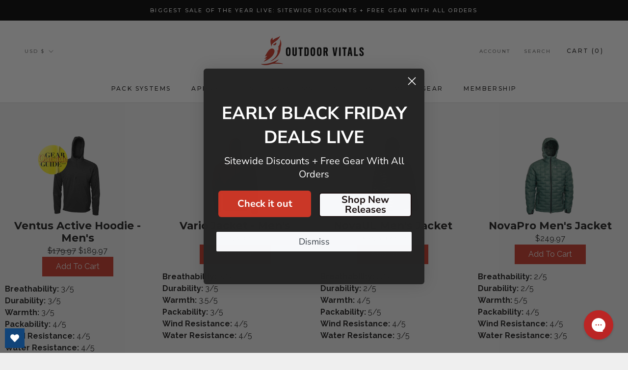

--- FILE ---
content_type: text/html; charset=utf-8
request_url: https://outdoorvitals.com/pages/jacket-comparison-chart
body_size: 110447
content:
<!doctype html>

<html class="no-js" lang="en">
  <head>



    

    
<link rel="shortcut icon" href="//outdoorvitals.com/cdn/shop/files/favicon_ico_96x.png?v=1635942029" type="image/png"><meta charset="utf-8">
    <meta http-equiv="X-UA-Compatible" content="IE=edge,chrome=1">
    <meta
      name="viewport"
      content="width=device-width, initial-scale=1.0, height=device-height, minimum-scale=1.0, maximum-scale=1.0"
    >
    <meta name="theme-color" content="">

    <title>
      Jacket Comparison Chart
      
      
       &ndash; OutdoorVitals
    </title>

    


    <!-- Google Tag Manager -->
    <script>
      (function(w,d,s,l,i){w[l]=w[l]||[];w[l].push({'gtm.start':
      new Date().getTime(),event:'gtm.js'});var f=d.getElementsByTagName(s)[0],
      j=d.createElement(s),dl=l!='dataLayer'?'&l='+l:'';j.async=true;j.src=
      'https://www.googletagmanager.com/gtm.js?id='+i+dl;f.parentNode.insertBefore(j,f);
      })(window,document,'script','dataLayer','GTM-T5DFMW8');
    </script>
    <!-- End Google Tag Manager --><meta name="description" content=""><link rel="canonical" href="https://outdoorvitals.com/pages/jacket-comparison-chart">
 
    <meta property="og:type" content="website">
  <meta property="og:title" content="Jacket Comparison Chart"><meta property="og:description" content=""><meta property="og:url" content="https://outdoorvitals.com/pages/jacket-comparison-chart">
<meta property="og:site_name" content="OutdoorVitals"><meta name="twitter:card" content="summary"><meta name="twitter:title" content="Jacket Comparison Chart">
  <meta name="twitter:description" content="Jacket Comparison Chart">
    <style>
  @font-face {
  font-family: Montserrat;
  font-weight: 500;
  font-style: normal;
  font-display: fallback;
  src: url("//outdoorvitals.com/cdn/fonts/montserrat/montserrat_n5.07ef3781d9c78c8b93c98419da7ad4fbeebb6635.woff2") format("woff2"),
       url("//outdoorvitals.com/cdn/fonts/montserrat/montserrat_n5.adf9b4bd8b0e4f55a0b203cdd84512667e0d5e4d.woff") format("woff");
}

  @font-face {
  font-family: "Nunito Sans";
  font-weight: 400;
  font-style: normal;
  font-display: fallback;
  src: url("//outdoorvitals.com/cdn/fonts/nunito_sans/nunitosans_n4.0276fe080df0ca4e6a22d9cb55aed3ed5ba6b1da.woff2") format("woff2"),
       url("//outdoorvitals.com/cdn/fonts/nunito_sans/nunitosans_n4.b4964bee2f5e7fd9c3826447e73afe2baad607b7.woff") format("woff");
}


  @font-face {
  font-family: "Nunito Sans";
  font-weight: 700;
  font-style: normal;
  font-display: fallback;
  src: url("//outdoorvitals.com/cdn/fonts/nunito_sans/nunitosans_n7.25d963ed46da26098ebeab731e90d8802d989fa5.woff2") format("woff2"),
       url("//outdoorvitals.com/cdn/fonts/nunito_sans/nunitosans_n7.d32e3219b3d2ec82285d3027bd673efc61a996c8.woff") format("woff");
}

  @font-face {
  font-family: "Nunito Sans";
  font-weight: 400;
  font-style: italic;
  font-display: fallback;
  src: url("//outdoorvitals.com/cdn/fonts/nunito_sans/nunitosans_i4.6e408730afac1484cf297c30b0e67c86d17fc586.woff2") format("woff2"),
       url("//outdoorvitals.com/cdn/fonts/nunito_sans/nunitosans_i4.c9b6dcbfa43622b39a5990002775a8381942ae38.woff") format("woff");
}

  @font-face {
  font-family: "Nunito Sans";
  font-weight: 700;
  font-style: italic;
  font-display: fallback;
  src: url("//outdoorvitals.com/cdn/fonts/nunito_sans/nunitosans_i7.8c1124729eec046a321e2424b2acf328c2c12139.woff2") format("woff2"),
       url("//outdoorvitals.com/cdn/fonts/nunito_sans/nunitosans_i7.af4cda04357273e0996d21184432bcb14651a64d.woff") format("woff");
}


  :root {
    --heading-font-family : Montserrat, sans-serif;
    --heading-font-weight : 500;
    --heading-font-style  : normal;

    --text-font-family : "Nunito Sans", sans-serif;
    --text-font-weight : 400;
    --text-font-style  : normal;

    --base-text-font-size   : 14px;
    --default-text-font-size: 14px;--background          : #efefef;
    --background-rgb      : 239, 239, 239;
    --light-background    : #ffffff;
    --light-background-rgb: 255, 255, 255;
    --heading-color       : #1c1b1b;
    --text-color          : #1c1b1b;
    --text-color-rgb      : 28, 27, 27;
    --text-color-light    : #6a6a6a;
    --text-color-light-rgb: 106, 106, 106;
    --link-color          : #6a6a6a;
    --link-color-rgb      : 106, 106, 106;
    --border-color        : #cfcfcf;
    --border-color-rgb    : 207, 207, 207;

    --button-background    : #1c1b1b;
    --button-background-rgb: 28, 27, 27;
    --button-text-color    : #ffffff;

    --header-background       : #ffffff;
    --header-heading-color    : #1c1b1b;
    --header-light-text-color : #6a6a6a;
    --header-border-color     : #dddddd;

    --footer-background    : #ffffff;
    --footer-text-color    : #6a6a6a;
    --footer-heading-color : #1c1b1b;
    --footer-border-color  : #e9e9e9;

    --navigation-background      : #1c1b1b;
    --navigation-background-rgb  : 28, 27, 27;
    --navigation-text-color      : #ffffff;
    --navigation-text-color-light: rgba(255, 255, 255, 0.5);
    --navigation-border-color    : rgba(255, 255, 255, 0.25);

    --newsletter-popup-background     : #1c1b1b;
    --newsletter-popup-text-color     : #ffffff;
    --newsletter-popup-text-color-rgb : 255, 255, 255;

    --secondary-elements-background       : #1c1b1b;
    --secondary-elements-background-rgb   : 28, 27, 27;
    --secondary-elements-text-color       : #ffffff;
    --secondary-elements-text-color-light : rgba(255, 255, 255, 0.5);
    --secondary-elements-border-color     : rgba(255, 255, 255, 0.25);

    --product-sale-price-color    : #f94c43;
    --product-sale-price-color-rgb: 249, 76, 67;
    --product-star-rating: #f6a429;

    /* Shopify related variables */
    --payment-terms-background-color: #efefef;

    /* Products */

    --horizontal-spacing-four-products-per-row: 60px;
        --horizontal-spacing-two-products-per-row : 60px;

    --vertical-spacing-four-products-per-row: 60px;
        --vertical-spacing-two-products-per-row : 75px;

    /* Animation */
    --drawer-transition-timing: cubic-bezier(0.645, 0.045, 0.355, 1);
    --header-base-height: 80px; /* We set a default for browsers that do not support CSS variables */

    /* Cursors */
    --cursor-zoom-in-svg    : url(//outdoorvitals.com/cdn/shop/t/41/assets/cursor-zoom-in.svg?v=170532930330058140181742487741);
    --cursor-zoom-in-2x-svg : url(//outdoorvitals.com/cdn/shop/t/41/assets/cursor-zoom-in-2x.svg?v=56685658183649387561742487741);
  }
</style>

<script>
  // IE11 does not have support for CSS variables, so we have to polyfill them
  if (!(((window || {}).CSS || {}).supports && window.CSS.supports('(--a: 0)'))) {
    const script = document.createElement('script');
    script.type = 'text/javascript';
    script.src = 'https://cdn.jsdelivr.net/npm/css-vars-ponyfill@2';
    script.onload = function() {
      cssVars({});
    };

    document.getElementsByTagName('head')[0].appendChild(script);
  }
</script>

    
      
    <style>
      @charset "UTF-8";#easylockdown-password-form{padding:30px 0;text-align:center}#easylockdown-wrapper,.easylockdown-form-holder{display:inline-block}#easylockdown-password{vertical-align:top;margin-bottom:16px;padding:8px 15px;line-height:1.2em;outline:0;box-shadow:none}#easylockdown-password-error{display:none;color:#fb8077;text-align:left}#easylockdown-password-form-button:not(.easylockdown-native-styles){vertical-align:top;display:inline-block!important;height:auto!important;padding:8px 15px;background:#777;border-radius:3px;color:#fff!important;line-height:1.2em;text-decoration:none!important}.easylockdown404-content-container{padding:50px;text-align:center}.easylockdown404-title-holder .easylockdown-title-404{display:block;margin:0 0 1rem;font-size:2rem;line-height:2.5rem}@font-face{font-family:Montserrat;font-weight:500;font-style:normal;font-display:fallback;src:url("//outdoorvitals.com/cdn/fonts/montserrat/montserrat_n5.e72d00d31ae5399d260a80ec70322c62c1819762.woff2?h1=b3V0ZG9vcnZpdGFscy5jb20&h2=b3V0ZG9vcnZpdGFscy5hY2NvdW50Lm15c2hvcGlmeS5jb20&hmac=21cf12da941f55aadd966b0a8c1e68b0f99798d36e1caffb6e955f16b3619117") format("woff2"),url("//outdoorvitals.com/cdn/fonts/montserrat/montserrat_n5.18a018b6c83e89030c5d70a6d4c02c969f228500.woff?h1=b3V0ZG9vcnZpdGFscy5jb20&h2=b3V0ZG9vcnZpdGFscy5hY2NvdW50Lm15c2hvcGlmeS5jb20&hmac=b4a2b4134e19c7253af490c9fbeefd09e860e52432bf469ad79b8fd08e125c8b") format("woff")}:root{--heading-font-family:Montserrat,sans-serif;--heading-font-weight:500;--heading-font-style:normal;--text-font-family:"Nunito Sans",sans-serif;--text-font-weight:400;--text-font-style:normal;--base-text-font-size:14px;--default-text-font-size:14px;--background:#efefef;--background-rgb:239,239,239;--light-background:#ffffff;--light-background-rgb:255,255,255;--heading-color:#1c1b1b;--text-color:#1c1b1b;--text-color-rgb:28,27,27;--text-color-light:#6a6a6a;--text-color-light-rgb:106,106,106;--link-color:#6a6a6a;--link-color-rgb:106,106,106;--border-color:#cfcfcf;--border-color-rgb:207,207,207;--button-background:#1c1b1b;--button-background-rgb:28,27,27;--button-text-color:#ffffff;--header-background:#ffffff;--header-heading-color:#1c1b1b;--header-light-text-color:#6a6a6a;--header-border-color:#dddddd;--footer-background:#ffffff;--footer-text-color:#6a6a6a;--footer-heading-color:#1c1b1b;--footer-border-color:#e9e9e9;--navigation-background:#1c1b1b;--navigation-background-rgb:28,27,27;--navigation-text-color:#ffffff;--navigation-text-color-light:rgba(255, 255, 255, 0.5);--navigation-border-color:rgba(255, 255, 255, 0.25);--newsletter-popup-background:#1c1b1b;--newsletter-popup-text-color:#ffffff;--newsletter-popup-text-color-rgb:255,255,255;--secondary-elements-background:#1c1b1b;--secondary-elements-background-rgb:28,27,27;--secondary-elements-text-color:#ffffff;--secondary-elements-text-color-light:rgba(255, 255, 255, 0.5);--secondary-elements-border-color:rgba(255, 255, 255, 0.25);--product-sale-price-color:#f94c43;--product-sale-price-color-rgb:249,76,67;--product-star-rating:#f6a429;--payment-terms-background-color:#efefef;--horizontal-spacing-four-products-per-row:60px;--horizontal-spacing-two-products-per-row:60px;--vertical-spacing-four-products-per-row:60px;--vertical-spacing-two-products-per-row:75px;--header-base-height:80px}*,:after,:before{box-sizing:border-box!important;-webkit-font-smoothing:antialiased;-moz-osx-font-smoothing:grayscale}html{font-family:sans-serif;-webkit-text-size-adjust:100%;-moz-text-size-adjust:100%;text-size-adjust:100%;-ms-overflow-style:-ms-autohiding-scrollbar}aside,footer,header,main,nav,section{display:block}:active{outline:0}a{color:inherit;background-color:transparent;text-decoration:none}b,strong{font-weight:700}h1,h2,p{margin-top:0;font-size:inherit;font-weight:inherit}h1:last-child,p:last-child{margin-bottom:0}img{max-width:100%;height:auto;border-style:none;vertical-align:top}svg:not(:root){overflow:hidden}ul{margin:0;padding:0;list-style-position:inside}button,input{color:inherit;font:inherit;margin:0}button{padding:0;overflow:visible;background:0 0;border:none;border-radius:0;-webkit-appearance:none;text-transform:none;-webkit-appearance:button}button::-moz-focus-inner,input::-moz-focus-inner{border:0;padding:0}input{line-height:normal;border-radius:0}input[type=search]{-webkit-appearance:none;box-sizing:content-box}input[type=search]::-webkit-search-cancel-button,input[type=search]::-webkit-search-decoration{-webkit-appearance:none}input::-moz-placeholder{color:inherit}input:-ms-input-placeholder{color:inherit}@media screen and (max-width:640px){.hidden-phone{display:none!important}}@media screen and (max-width:1007px){.hidden-pocket{display:none!important}}@media screen and (min-width:1008px) and (max-width:1139px){.hidden-lap{display:none!important}}[data-scrollable]{overflow:auto}.Container{margin:0 auto;padding:0 24px}@media screen and (min-width:641px){.hidden-tablet-and-up{display:none!important}.Container{padding:0 50px}}@media screen and (min-width:1140px){.hidden-desk{display:none!important}.Container{padding:0 80px}}html{font-size:var(--base-text-font-size)}body{margin:0;font-family:var(--text-font-family);font-weight:var(--text-font-weight);font-style:var(--text-font-style);color:var(--text-color);background:var(--background);line-height:1.65;overflow-x:hidden!important}.Heading{font-family:var(--heading-font-family);font-weight:var(--heading-font-weight);font-style:var(--heading-font-style);color:var(--heading-color)}.features--heading-uppercase .Heading{letter-spacing:.2em;text-transform:uppercase}.Text--subdued{color:var(--text-color-light)}.Icon-Wrapper--clickable{position:relative;background:0 0}.Icon-Wrapper--clickable:before{position:absolute;content:"";top:-8px;right:-12px;left:-12px;bottom:-8px;transform:translateZ(0)}.Icon{display:inline-block;height:1em;width:1em;fill:currentColor;vertical-align:middle;stroke-width:1px;background:0 0}.u-visually-hidden{position:absolute!important;overflow:hidden;clip:rect(0 0 0 0);height:1px;width:1px;margin:-1px;padding:0;border:0}.features--heading-small .u-h4{font-size:15px}.features--heading-small .u-h5{font-size:13px}.features--heading-small .u-h6{font-size:12px}.features--heading-small .u-h7{font-size:11px}.features--heading-small .u-h8{font-size:10px}.Button{position:relative;display:inline-block;padding:14px 28px;line-height:normal;border:1px solid transparent;border-radius:0;text-transform:uppercase;font-size:calc(var(--base-text-font-size) - (var(--default-text-font-size) - 12px));text-align:center;letter-spacing:.2em;font-family:var(--heading-font-family);font-weight:var(--heading-font-weight);font-style:var(--heading-font-style);background-color:transparent;z-index:1}.Button:before{position:absolute;content:"";display:block;left:0;top:0;right:0;bottom:0;width:100%;height:100%;transform:scale(1);transform-origin:left center;z-index:-1}.Button--primary{color:var(--button-text-color);border-color:var(--button-background)}.Button--primary:before{background-color:var(--button-background)}.Collapsible{border-top:1px solid var(--border-color);border-bottom:1px solid var(--border-color);overflow:hidden}.Collapsible+.Collapsible{border-top:none}.Collapsible__Button{display:block;position:relative;width:100%;padding:20px 0;text-align:left}.Collapsible__Plus{position:absolute;right:0;top:calc(50% - 5.5px);width:11px;height:11px}.Collapsible__Plus:after,.Collapsible__Plus:before{position:absolute;content:"";top:50%;left:50%;transform:translate(-50%,-50%) rotate(-90deg);background-color:currentColor}.Collapsible__Plus:before{width:11px;height:1px;opacity:1}.Collapsible__Plus:after{width:1px;height:11px}.Collapsible .Collapsible{margin-left:16px;border:none}.Collapsible .Collapsible .Collapsible__Button{padding:13px 0}.Collapsible__Inner{display:block;height:0;visibility:hidden;overflow:hidden}.Collapsible__Content{padding-bottom:18px}.Collapsible .Linklist{margin-bottom:4px}.Collapsible .Linklist--bordered{margin-top:16px;margin-bottom:4px}.Drawer{position:fixed;top:0;left:0;visibility:hidden;width:calc(100vw - 65px);height:100vh;max-height:none;z-index:20;background:var(--background);box-shadow:none;touch-action:manipulation}.Drawer:before{position:absolute;content:"";width:100%;height:100%;box-shadow:2px 0 10px #36363633,-2px 0 10px #36363633;opacity:0}.Drawer--fromLeft{transform:translate(calc(-100vw + 65px))}.Drawer--fromRight{right:0;left:auto;transform:translate(calc(100vw - 65px))}.Drawer__Container{width:100%}.Drawer--fromLeft .Drawer__Container{padding-left:18px;padding-right:24px}.Drawer--fromRight .Drawer__Container{padding-left:24px;padding-right:18px}.Drawer__Header{display:flex;align-items:center;position:relative;height:50px;max-height:60px;background:inherit;text-align:center;z-index:1}@supports (--css:variables){.Drawer__Header{height:var(--header-height)}}.Drawer__Close{position:absolute;margin-left:0;left:18px;top:calc(50% - 7px);line-height:0}.Drawer__Close svg{width:15px;height:15px;stroke-width:1.25px}.Drawer--fromRight .Drawer__Close{right:18px;left:auto}.Drawer__Header--bordered{box-shadow:0 -1px var(--border-color) inset}.Drawer__Content{position:relative;display:flex;flex-direction:column;overflow:hidden;height:calc(100% - 60px);max-height:calc(100% - 50px)}@supports (--css:variables){.Drawer__Content{height:calc(100% - var(--header-height));max-height:calc(100% - var(--header-height))}}@supports (width:max(100%)){.Drawer__Content{height:max(calc(100% - var(--header-height)),calc(100% - 60px));max-height:max(calc(100% - var(--header-height)),calc(100% - 60px))}}.Drawer__Main{flex:1 1 auto}.Drawer__Footer{flex:none;box-shadow:0 -1px var(--border-color)}@media screen and (min-width:641px){.features--heading-small .u-h4{font-size:16px}.features--heading-small .u-h5{font-size:13px}.features--heading-small .u-h6{font-size:12px}.features--heading-small .u-h7{font-size:11px}.features--heading-small .u-h8{font-size:10px}.Drawer{width:400px;transform:translate(-100%)}.Drawer--small{width:340px}.Drawer--fromRight{transform:translate(100%)}.Drawer__Header{max-height:80px;min-height:60px}@supports (width:max(100%)){.Drawer__Content{height:max(calc(100% - var(--header-height)),calc(100% - 80px));max-height:max(calc(100% - var(--header-height)),calc(100% - 80px))}}.Drawer--fromLeft .Drawer__Container,.Drawer--fromRight .Drawer__Container{padding-left:30px;padding-right:30px}.Drawer__Close{left:30px}.Drawer--fromRight .Drawer__Close{right:30px;left:auto}.Drawer__Close svg{stroke-width:1.5px}}[data-drawer-animated-left]{opacity:0;transform:translate(-65px)}[data-drawer-animated-bottom]{opacity:0;transform:translateY(45px)}.Form{width:100%}.Form__Input{-webkit-appearance:none;display:block;padding:12px 14px;border-radius:0;border:1px solid var(--border-color);width:100%;line-height:normal;resize:none;background:0 0}.Form__Input::-moz-placeholder{color:var(--text-color-light)}.Form__Input:-ms-input-placeholder{color:var(--text-color-light)}.Form__Submit{display:block;margin-top:20px}.SelectButton{position:relative;color:currentColor;padding:2px 18px 2px 0;background:0 0;border:none;font-family:var(--heading-font-family);font-weight:var(--heading-font-weight);font-style:var(--heading-font-style);text-transform:uppercase}.features--heading-uppercase .SelectButton{letter-spacing:.2em}.SelectButton svg{position:absolute;top:calc(50% - 3px);right:0;height:6px}.HorizontalList{list-style:none;margin:-6px -8px}.HorizontalList__Item{display:inline-block;margin:6px 8px}.HorizontalList__Item>.Link{display:inline-block}.HorizontalList--spacingLoose{margin-left:-14px;margin-right:-14px}.HorizontalList--spacingLoose .HorizontalList__Item{margin-right:14px;margin-left:14px}.HorizontalList--spacingExtraLoose{margin-left:-17px;margin-right:-17px}.HorizontalList--spacingExtraLoose .HorizontalList__Item{margin-right:17px;margin-left:17px}.HorizontalList--spacingFill{display:flex;justify-content:space-around;justify-content:space-evenly}.HorizontalList--spacingFill .HorizontalList__Item{margin-left:0;margin-right:0}@media screen and (min-width:1140px){.HorizontalList--spacingExtraLoose{margin-left:-21px;margin-right:-21px}.HorizontalList--spacingExtraLoose .HorizontalList__Item{margin-right:21px;margin-left:21px}}.Linklist{list-style:none;padding:0}.Linklist__Item{position:relative;display:block;margin-bottom:12px;width:100%;line-height:1.5;text-align:left}.Linklist__Item:last-child{margin-bottom:0!important}.Linklist__Item:before{position:absolute;content:"";display:inline-block;width:6px;height:6px;top:calc(50% - 3px);left:0;border-radius:100%;background:var(--text-color);opacity:0}.Linklist__Item>.Link{display:block;width:100%;text-align:inherit}.Linklist--spacingLoose .Linklist__Item{margin-bottom:18px}.Linklist--bordered{margin-left:8px;padding:0 20px 0 25px;border-left:1px solid var(--border-color)}.LoadingBar{position:fixed;top:0;left:0;height:2px;width:0;opacity:0;background:var(--heading-color);z-index:50}.AnnouncementBar{position:relative;text-align:center;font-size:calc(var(--base-text-font-size) - (var(--default-text-font-size) - 10px));z-index:1}.AnnouncementBar__Wrapper{padding:12px 15px}.AnnouncementBar__Content{color:inherit;margin:0}@media screen and (min-width:641px){.LoadingBar{height:3px}.AnnouncementBar{font-size:calc(var(--base-text-font-size) - (var(--default-text-font-size) - 11px))}}.PageOverlay{position:fixed;top:0;left:0;height:100vh;width:100vw;z-index:10;visibility:hidden;opacity:0;background:#363636}.PageLayout__Section:first-child{margin-bottom:60px}@media screen and (min-width:641px){.PageLayout{display:flex;flex-wrap:nowrap}.PageLayout__Section{flex:1 0 0}.PageLayout__Section:first-child{margin-bottom:0}.PageLayout__Section--secondary{flex:1 1 200px;max-width:200px}.PageLayout__Section+.PageLayout__Section{margin-left:50px}}@media screen and (min-width:641px) and (max-width:1007px){.PageLayout--breakLap{display:block}.PageLayout--breakLap .PageLayout__Section:first-child{margin-bottom:60px}.PageLayout--breakLap .PageLayout__Section+.PageLayout__Section{margin-left:0;width:100%}}@media screen and (min-width:1008px){.PageLayout__Section--secondary{flex-basis:235px;max-width:235px}}@media screen and (min-width:1140px){.PageLayout__Section+.PageLayout__Section{margin-left:80px}.PageLayout__Section--secondary{flex-basis:290px;max-width:290px}}.Popover{position:fixed;width:100%;bottom:0;left:0;background:var(--light-background);z-index:10;box-shadow:0 -2px 10px #36363633;touch-action:manipulation;transform:translateY(100%);visibility:hidden}.Popover__Header{position:relative;padding:13px 20px;border-bottom:1px solid rgba(var(--border-color-rgb),.4);text-align:center}.Popover__Close{position:absolute;left:20px;top:calc(50% - 7px);line-height:0}.Popover__Close svg{stroke-width:1.1px}.Popover__ValueList{list-style:none;max-height:385px;padding:18px 0;overflow:auto;-webkit-overflow-scrolling:touch}.Popover__Value{display:block;padding:12px 20px;width:100%;color:var(--text-color-light);text-align:center}.Popover__Value.is-selected{color:var(--text-color)}@supports (padding:max(0px)){.Popover__ValueList{max-height:calc(385px + env(safe-area-inset-bottom,0px));padding-bottom:max(18px,env(safe-area-inset-bottom,0px) + 18px)}}@media screen and (min-width:1008px){.Popover{transform:none;width:auto;bottom:auto;left:auto;opacity:0}.Popover:before{content:"";position:absolute;right:40px;width:10px;height:10px;border-style:solid}.Popover--noWrap{white-space:nowrap}.Popover__Header{display:none}.Popover__Value{padding-left:50px;padding-right:50px;text-align:right}.Popover__ValueList--center .Popover__Value{text-align:center}.Popover--small .Popover__Value{padding:5px 32px}.features--heading-small .Popover--small .Popover__Value{font-size:10px}}.Rte{word-break:break-word}.Rte:after{content:"";display:block;clear:both}.Rte p:last-child{margin-bottom:0}@-webkit-keyframes cartEmptyOpening{0%{transform:translate(-50%,calc(-50% + 35px));opacity:0}to{transform:translate(-50%,-50%);opacity:1}}@keyframes cartEmptyOpening{0%{transform:translate(-50%,calc(-50% + 35px));opacity:0}to{transform:translate(-50%,-50%);opacity:1}}.Cart__ShippingNotice{position:sticky;top:0;margin-bottom:0;padding-top:9px;padding-bottom:9px;font-size:calc(var(--base-text-font-size) - (var(--default-text-font-size) - 11px));border-bottom:1px solid var(--border-color);line-height:normal;z-index:1;background:var(--background)}.Cart__Empty{position:absolute;width:100%;top:50%;left:50%;transform:translate(-50%,-50%);text-align:center;-webkit-animation:.8s cubic-bezier(.215,.61,.355,1) cartEmptyOpening;animation:.8s cubic-bezier(.215,.61,.355,1) cartEmptyOpening}.Footer{padding:34px 0;background:var(--footer-background);color:var(--footer-text-color)}.Footer__Title{color:var(--footer-heading-color);margin-bottom:20px}.Footer .Form__Input::-moz-placeholder{color:var(--footer-text-color)}.Footer .Form__Input:-ms-input-placeholder{color:var(--footer-text-color)}.Footer__Block{margin-top:48px}.Footer__Block:first-child{margin-top:0}.Footer__Content+.Footer__Newsletter{margin-top:18px}.Footer__Aside{text-align:center}.Footer__Inner+.Footer__Aside{margin-top:65px}.Footer__LocalizationForm{display:flex;justify-content:center;margin-bottom:20px}.Footer__ThemeAuthor{margin-top:4px}.Footer__PaymentList{margin:54px -24px 0;padding-top:28px;border-top:1px solid var(--footer-border-color)}.Footer__PaymentList svg{opacity:.8;width:38px;height:24px}.Footer__StoreName{color:var(--footer-text-color)}@media screen and (min-width:641px){.Cart__ShippingNotice{font-size:calc(var(--base-text-font-size) - (var(--default-text-font-size) - 13px))}.Footer{padding:75px 0 42px}.Footer__Inner{display:flex;flex-wrap:wrap;justify-content:space-between;margin-left:-40px;margin-right:-40px}.Footer__Block{flex:1 1 50%;margin-top:0;margin-bottom:50px;padding-left:25px;padding-right:25px}.Footer__Aside{text-align:left;display:flex;justify-content:space-between;align-items:center;flex-wrap:wrap}.Footer__Inner+.Footer__Aside{margin-top:40px}.Footer__Localization{width:100%}.Footer__LocalizationForm{justify-content:flex-start}.Footer__StoreName{font-size:calc(var(--base-text-font-size) - (var(--default-text-font-size) - 11px))}.Footer__PaymentList{padding:0;margin:0 -8px;border:none}}@media screen and (min-width:1140px){.Footer__Inner{display:flex;flex-wrap:wrap;justify-content:space-between}.Footer__Block{flex:0 1 auto}.Footer__Block--newsletter{flex-basis:240px;flex-basis:305px}.Footer__Inner+.Footer__Aside{margin-top:80px}}.shopify-section--header{position:relative;width:100%;top:0;left:0;z-index:5}.Header .Heading,.Header .Link--secondary{color:var(--header-heading-color)}.Header .Link--primary,.Header .Text--subdued{color:var(--header-light-text-color)}.Header{background:var(--header-background);color:var(--header-heading-color);box-shadow:0 -1px var(--header-border-color) inset}.Header__Wrapper{display:flex;align-items:center;justify-content:space-between;padding:15px 18px}.Header__Logo{position:relative;margin-bottom:0}.Header__LogoImage,.Header__LogoLink{display:block}.Header__LogoLink{text-align:center}.Header__LogoImage{margin:0 auto}.Header__Icon{display:inline-block;line-height:1}.Header__Icon span{display:block}.Header__Icon+.Header__Icon{margin-left:18px}.Header__Icon .Icon--nav{height:15px;width:20px}.Header__Icon .Icon--cart{width:17px;height:20px}.Header__Icon .Icon--search{position:relative;top:1px;width:18px;height:17px}.Header__FlexItem{display:flex}.Header__FlexItem--fill{flex:1 0 0;align-items:center}.Header__FlexItem--fill:last-child{justify-content:flex-end}.Header__CartDot{position:absolute;top:2px;right:-6px;width:8px;height:8px;border-radius:100%;background-color:var(--header-heading-color);box-shadow:0 0 0 2px var(--header-background);transform:scale(0)}@media screen and (min-width:641px){.Header__Wrapper{padding:18px 30px}.Header__LogoImage{max-width:100%}.Header__Icon+.Header__Icon{margin-left:25px}.Header__Icon .Icon--nav-desktop{height:17px;width:24px}.Header__Icon .Icon--cart-desktop{height:23px;width:19px}.Header__Icon .Icon--search-desktop{position:relative;top:2px;width:21px;height:21px}}@media screen and (min-width:1140px){.Header:not(.Header--sidebar) .Header__Wrapper{padding:18px 50px}.Header__MainNav{margin-right:45px}.Header--logoLeft .Header__FlexItem:first-child .Header__LocalizationForm{display:none}.Header--logoLeft .Header__FlexItem--logo{order:-1;margin-right:38px}.Header--logoLeft .Header__FlexItem--fill:last-child{flex:none}}.Header__LinkSpacer{position:absolute;display:block;bottom:0;color:transparent}.Header__LinkSpacer:after{position:absolute;content:"";bottom:0;left:0;width:100%;opacity:0;transform:scaleX(0);transform-origin:left center;border-bottom:2px solid var(--header-heading-color)}.DropdownMenu{position:absolute;visibility:hidden;opacity:0;top:100%;padding:25px 0;min-width:200px;max-width:270px;width:-webkit-max-content;width:-moz-max-content;width:max-content;text-align:left;background:var(--header-background);border:1px solid var(--header-border-color);border-top:none}.DropdownMenu:before{content:"";position:absolute;bottom:100%;left:0;background:var(--header-heading-color);width:100%;height:2px;transform:scaleX(0);transform-origin:left center}.DropdownMenu [aria-haspopup]{position:relative}.DropdownMenu .Link{padding-left:25px;padding-right:40px}.DropdownMenu svg{position:absolute;width:6px;top:calc(50% - 4px);height:10px;right:20px}.DropdownMenu .DropdownMenu{display:none;left:100%;top:-26px;border-top:1px solid var(--header-border-color)}.DropdownMenu .DropdownMenu:before{display:none}.MegaMenu{position:absolute;padding:20px 0;width:100%;left:0;top:100%;visibility:hidden;opacity:0;max-height:600px;overflow:auto;-ms-scroll-chaining:none;overscroll-behavior:contain;text-align:left;background:var(--header-background);border-bottom:1px solid var(--header-border-color)}@supports (--css:variables){.MegaMenu{max-height:calc(100vh - var(--header-height))}}.MegaMenu__Inner{display:flex;justify-content:space-between;align-items:flex-start;flex-wrap:nowrap;max-width:1450px;margin:0 auto;padding:0 10px}@supports (display:grid){.MegaMenu--grid .MegaMenu__Inner{display:grid;grid-template-columns:repeat(auto-fit,minmax(280px,1fr))}}.MegaMenu__Item{margin:20px 40px;flex-shrink:1}.MegaMenu__Item--fit{flex-shrink:0}.MegaMenu__Title{display:block;margin-bottom:20px}.Search{display:block;position:absolute;top:100%;width:100%;background:var(--background);visibility:hidden;opacity:0;transform:translateY(-25px);z-index:-1}.Search__Inner{padding:14px 18px;max-height:calc(100vh - 60px);overflow:auto;-webkit-overflow-scrolling:touch}@supports (--css:variables){.Search__Inner{max-height:calc(100vh - var(--header-height) - 88px)}}.Search__SearchBar{display:flex;align-items:center}.Search__Form{display:flex;align-items:center;flex:1 0 auto}.Search__Form .Icon--search{width:18px;height:17px}.Search__Form .Icon--search-desktop{width:21px;height:21px}.Search__InputIconWrapper{position:relative;top:-1px;margin-right:12px;color:var(--text-color-light)}.Search__Input{background:0 0;width:100%;border:none;font-size:calc(var(--base-text-font-size) - (var(--default-text-font-size) - 15px));vertical-align:middle}.Search__Input::-moz-placeholder{color:var(--text-color-light)}.Search__Input:-ms-input-placeholder{color:var(--text-color-light)}.Search__Input::-ms-clear{display:none}.Search__Close{color:var(--text-color-light);font-size:calc(var(--base-text-font-size) - (var(--default-text-font-size) - 15px));line-height:1}.Search__Results{display:none;margin-top:30px;margin-bottom:30px}@media screen and (min-width:641px){.Search__Inner{padding:28px 50px}.Search__Input{font-size:calc(var(--base-text-font-size) - (var(--default-text-font-size) - 18px))}.Search__InputIconWrapper{margin-right:20px}.Search__Close{font-size:calc(var(--base-text-font-size) - (var(--default-text-font-size) - 16px))}.Search__Close svg{stroke-width:1.25px}.Search__Results{margin-top:70px;margin-bottom:48px}}.SidebarMenu{height:100%;background:var(--navigation-background);color:var(--navigation-text-color)}.SidebarMenu .Heading{color:var(--navigation-text-color)}.SidebarMenu .Text--subdued{color:var(--navigation-text-color-light)}.SidebarMenu .Collapsible,.SidebarMenu .Linklist{border-color:var(--navigation-border-color)}.SidebarMenu__Nav .Collapsible:first-child{border-top:none}.SidebarMenu .Drawer__Main:after{display:block;content:"";height:35px}.SidebarMenu__Nav--secondary{margin-top:28px}.SidebarMenu .Drawer__Footer{display:flex;align-items:center;justify-content:center;width:100%;min-height:48px;box-shadow:0 1px var(--navigation-border-color) inset;color:var(--navigation-text-color-light)}.SidebarMenu__Social{flex:1 0 auto;margin:0;padding:6px 0}@supports (padding:max(0px)){.SidebarMenu__Social{padding-bottom:max(6px,env(safe-area-inset-bottom,0px) + 6px)}}@supports (display:grid){.SidebarMenu__Social{display:grid;grid-template-columns:repeat(auto-fit,34px);justify-content:space-evenly;text-align:center}}.SidebarMenu .Drawer__Content:before,.SidebarMenu .Drawer__Footer:before{position:absolute;content:"";width:100%;z-index:1}.SidebarMenu .Drawer__Content:before{top:0;height:25px;background-image:linear-gradient(var(--navigation-background),rgba(var(--navigation-background-rgb),.6) 40%,rgba(var(--navigation-background-rgb),0))}.SidebarMenu .Drawer__Footer:before{bottom:100%;height:30px;background-image:linear-gradient(rgba(var(--navigation-background-rgb),0),rgba(var(--navigation-background-rgb),.6) 40%,var(--navigation-background))}@media screen and (min-width:1008px){.SidebarMenu .Drawer__Content:before{height:40px}.SidebarMenu .Drawer__Main{padding-top:26px}.SidebarMenu .Drawer__Main:after{height:60px}.SidebarMenu .Drawer__Footer:before{height:70px}}:root{--jdgm-primary-color:#000;--jdgm-secondary-color:rgba(0,0,0,0.1);--jdgm-star-color:#000;--jdgm-paginate-color:#000;--jdgm-border-radius:0;--use-sticky-header:1;--use-unsticky-header:0;--header-is-not-transparent:1;--header-is-transparent:0;--gf_gs-color1-brand:#d1d1d1;--gf_gs-color2-brand:#ca3727ff;--gf_gs-color3-brand:#333333;--gf_gs-color1-neutral:#f3f3f3ff;--gf_gs-color2-neutral:#868585;--gf_gs-color3-neutral:#141414ff;--gf_gs-color1-accent:#6c2829;--gf_gs-color2-accent:#4e7179;--gf_gs-color3-accent:#2f3505ff;--gf_gs-color4-accent:#103455;--gf_gs-color7-accent:#00000000;--gf_gs-black-default:#000000ff;--gf_gs-white-default:#ffffffff;--gf_gs-transparent-default:#ffffff00}#section-announcement{background:#000;color:#fff}.shopify-section--header{position:-webkit-sticky;position:sticky}.Header__LogoImage{max-width:255px}@media screen and (max-width:640px){.Header__LogoImage{max-width:145px}}*{box-sizing:border-box}.gf_row{margin-left:-16px;margin-right:-16px}.gf_row>.gf_column{margin:0}.gf_row:after,.gf_row:before{content:" ";display:table}.gf_row:after{clear:both}.gf_col-lg-12,.gf_col-lg-6,.gf_col-md-12,.gf_col-md-6,.gf_col-sm-12,.gf_col-sm-6,.gf_col-xs-12{min-height:1px;padding-left:15px;padding-right:15px;position:relative}.gf_col-xs-12{float:left;width:100%}@media (min-width:768px){.gf_col-sm-12,.gf_col-sm-6{float:left}.gf_col-sm-6{width:50%}.gf_col-sm-12{width:100%}}@media (min-width:992px){.gf_col-md-12,.gf_col-md-6{float:left}.gf_col-md-6{width:50%}.gf_col-md-12{width:100%}}.gryffeditor{padding-bottom:0;position:relative;z-index:0}body .gryffeditor .gf_row{margin-left:auto!important;margin-right:auto!important;max-width:1200px;padding-top:30px}.gryffeditor img{max-width:100%;vertical-align:bottom}@media (max-width:768px){.gf_column{display:block}}.element-wrap,.gf_column,.gf_row{position:relative;z-index:1}.gf_row:before{display:none!important}.element-wrap{position:relative}.element-wrap:after,.element-wrap:before{display:none!important}.element-wrap .elm.gf-elm-left{text-align:left}.element-wrap .elm.gf-elm-center{display:block!important;text-align:center;width:100%}@media (max-width:767px){.element-wrap .elm.gf-elm-center-xs{display:block!important;text-align:center;width:100%}.element-wrap .elm.gf-elm-left-xs{text-align:left}#e-1682010471792 .text-edit h1{font-size:26.6px!important;line-height:1.2em!important;letter-spacing:5px!important;font-family:Montserrat!important;color:#1c1b1b!important;text-transform:none!important;font-weight:600!important}}@media (min-width:768px)and (max-width:991px){.element-wrap .elm.gf-elm-center-sm{display:block!important;text-align:center;width:100%}.element-wrap .elm.gf-elm-left-sm{text-align:left}}@media (min-width:992px)and (max-width:1199px){.element-wrap .elm.gf-elm-center-md{display:block!important;text-align:center;width:100%}.element-wrap .elm.gf-elm-left-md{text-align:left}}.element-wrap[data-label="Text Block"] .text-edit{display:block!important}.gf_image{display:inline-block!important;margin-left:0!important;margin-right:0!important;max-width:100%!important}.gf_button{white-space:normal!important}.gryffeditor .btn:after{outline:0!important}.gf_button:after,.gf_button:before{box-shadow:none!important}#r-1682010468097{padding-bottom:10px;width:100%}#r-1682010468097>.gf_column{min-height:1px}#e-1682010471792 h1{text-align:inherit!important;margin:0!important;padding:0!important}@media (max-width:991px) and (min-width:768px){#e-1682010471792 .text-edit h1{font-size:26.6px!important;line-height:1.2em!important;letter-spacing:5px!important;font-family:Montserrat!important;color:#1c1b1b!important;text-transform:none!important;font-weight:600!important}#r-1682010530794{max-width:1200px!important}}@media (min-width:1200px){.gf_col-lg-12,.gf_col-lg-6{float:left}.gf_col-lg-6{width:50%}.gf_col-lg-12{width:100%}.element-wrap .elm.gf-elm-center-lg{display:block!important;text-align:center;width:100%}.element-wrap .elm.gf-elm-left-lg{text-align:left}#e-1682010471792 .text-edit h1{font-size:33.18px!important;line-height:1.2em!important;letter-spacing:5px!important;font-family:Montserrat!important;color:#1c1b1b!important;text-transform:none!important;font-weight:600!important}#r-1682010530794{max-width:1200px!important}}#r-1682010530794{padding-bottom:10px;width:100%}#r-1682010530794>.gf_column{min-height:1px}#e-1682010536465 .gf_image{width:100%;height:auto}@media (max-width:1199px) and (min-width:992px){#e-1682010471792 .text-edit h1{font-size:33.18px!important;line-height:1.2em!important;letter-spacing:5px!important;font-family:Montserrat!important;color:#1c1b1b!important;text-transform:none!important;font-weight:600!important}#r-1682010530794{max-width:1200px!important}#e-1682010536465 .gf_image{width:100%!important;height:auto!important}#e-1682010592791 .gf_button{text-transform:none!important}}@media (width:767.2px){#e-1682010471792 .text-edit h1{font-size:26.6px!important;line-height:1.2em!important;letter-spacing:5px!important;font-family:Montserrat!important;color:#1c1b1b!important;text-transform:none!important;font-weight:600!important}#r-1682010530794{max-width:1200px!important}#e-1682010536465 .gf_image{width:100%!important;height:auto!important}#e-1682010592791 .gf_button{text-transform:none!important}}#e-1682010542336 .text-edit>p{font-size:inherit!important;font-family:inherit!important;text-align:inherit!important;color:inherit!important;margin:0!important;padding:0!important}#e-1682010592791 .gf_button{display:inline-flex;align-items:center;margin:0!important}#e-1682010592791 .gf_button>span{color:inherit!important;text-transform:inherit!important}@media (max-width:991px) and (min-width:768px){#e-1682010536465 .gf_image{width:100%!important;height:auto!important}#e-1682010592791 .gf_button{text-transform:none!important}}@font-face{font-family:Montserrat;font-style:italic;font-weight:100;src:url(https://fonts.gstatic.com/s/montserrat/v26/JTUFjIg1_i6t8kCHKm459Wx7xQYXK0vOoz6jq6R8aXo.woff2) format('woff2')}@font-face{font-family:Montserrat;font-style:italic;font-weight:200;src:url(https://fonts.gstatic.com/s/montserrat/v26/JTUFjIg1_i6t8kCHKm459Wx7xQYXK0vOoz6jqyR9aXo.woff2) format('woff2')}@font-face{font-family:Montserrat;font-style:italic;font-weight:300;src:url(https://fonts.gstatic.com/s/montserrat/v26/JTUFjIg1_i6t8kCHKm459Wx7xQYXK0vOoz6jq_p9aXo.woff2) format('woff2')}@font-face{font-family:Montserrat;font-style:italic;font-weight:400;src:url(https://fonts.gstatic.com/s/montserrat/v26/JTUFjIg1_i6t8kCHKm459Wx7xQYXK0vOoz6jq6R9aXo.woff2) format('woff2')}@font-face{font-family:Montserrat;font-style:italic;font-weight:500;src:url(https://fonts.gstatic.com/s/montserrat/v26/JTUFjIg1_i6t8kCHKm459Wx7xQYXK0vOoz6jq5Z9aXo.woff2) format('woff2')}@font-face{font-family:Montserrat;font-style:italic;font-weight:600;src:url(https://fonts.gstatic.com/s/montserrat/v26/JTUFjIg1_i6t8kCHKm459Wx7xQYXK0vOoz6jq3p6aXo.woff2) format('woff2')}@font-face{font-family:Montserrat;font-style:italic;font-weight:700;src:url(https://fonts.gstatic.com/s/montserrat/v26/JTUFjIg1_i6t8kCHKm459Wx7xQYXK0vOoz6jq0N6aXo.woff2) format('woff2')}@font-face{font-family:Montserrat;font-style:italic;font-weight:800;src:url(https://fonts.gstatic.com/s/montserrat/v26/JTUFjIg1_i6t8kCHKm459Wx7xQYXK0vOoz6jqyR6aXo.woff2) format('woff2')}@font-face{font-family:Montserrat;font-style:italic;font-weight:900;src:url(https://fonts.gstatic.com/s/montserrat/v26/JTUFjIg1_i6t8kCHKm459Wx7xQYXK0vOoz6jqw16aXo.woff2) format('woff2')}@font-face{font-family:Montserrat;font-style:normal;font-weight:100;src:url(https://fonts.gstatic.com/s/montserrat/v26/JTUHjIg1_i6t8kCHKm4532VJOt5-QNFgpCtr6Uw7.woff2) format('woff2')}@font-face{font-family:Montserrat;font-style:normal;font-weight:200;src:url(https://fonts.gstatic.com/s/montserrat/v26/JTUHjIg1_i6t8kCHKm4532VJOt5-QNFgpCvr6Ew7.woff2) format('woff2')}@font-face{font-family:Montserrat;font-style:normal;font-weight:300;src:url(https://fonts.gstatic.com/s/montserrat/v26/JTUHjIg1_i6t8kCHKm4532VJOt5-QNFgpCs16Ew7.woff2) format('woff2')}@font-face{font-family:Montserrat;font-style:normal;font-weight:400;src:url(https://fonts.gstatic.com/s/montserrat/v26/JTUHjIg1_i6t8kCHKm4532VJOt5-QNFgpCtr6Ew7.woff2) format('woff2')}@font-face{font-family:Montserrat;font-style:normal;font-weight:500;src:url(https://fonts.gstatic.com/s/montserrat/v26/JTUHjIg1_i6t8kCHKm4532VJOt5-QNFgpCtZ6Ew7.woff2) format('woff2')}@font-face{font-family:Montserrat;font-style:normal;font-weight:600;src:url(https://fonts.gstatic.com/s/montserrat/v26/JTUHjIg1_i6t8kCHKm4532VJOt5-QNFgpCu170w7.woff2) format('woff2')}@font-face{font-family:Montserrat;font-style:normal;font-weight:700;src:url(https://fonts.gstatic.com/s/montserrat/v26/JTUHjIg1_i6t8kCHKm4532VJOt5-QNFgpCuM70w7.woff2) format('woff2')}@font-face{font-family:Montserrat;font-style:normal;font-weight:800;src:url(https://fonts.gstatic.com/s/montserrat/v26/JTUHjIg1_i6t8kCHKm4532VJOt5-QNFgpCvr70w7.woff2) format('woff2')}@font-face{font-family:Montserrat;font-style:normal;font-weight:900;src:url(https://fonts.gstatic.com/s/montserrat/v26/JTUHjIg1_i6t8kCHKm4532VJOt5-QNFgpCvC70w7.woff2) format('woff2')}@font-face{font-family:Raleway;font-style:italic;font-weight:100;src:url(https://fonts.gstatic.com/s/raleway/v29/1Pt_g8zYS_SKggPNyCgSQamb1W0lwk4S4WjNPrE.woff2) format('woff2')}@font-face{font-family:Raleway;font-style:italic;font-weight:200;src:url(https://fonts.gstatic.com/s/raleway/v29/1Pt_g8zYS_SKggPNyCgSQamb1W0lwk4S4ejMPrE.woff2) format('woff2')}@font-face{font-family:Raleway;font-style:italic;font-weight:300;src:url(https://fonts.gstatic.com/s/raleway/v29/1Pt_g8zYS_SKggPNyCgSQamb1W0lwk4S4TbMPrE.woff2) format('woff2')}@font-face{font-family:Raleway;font-style:italic;font-weight:400;src:url(https://fonts.gstatic.com/s/raleway/v29/1Pt_g8zYS_SKggPNyCgSQamb1W0lwk4S4WjMPrE.woff2) format('woff2')}@font-face{font-family:Raleway;font-style:italic;font-weight:500;src:url(https://fonts.gstatic.com/s/raleway/v29/1Pt_g8zYS_SKggPNyCgSQamb1W0lwk4S4VrMPrE.woff2) format('woff2')}@font-face{font-family:Raleway;font-style:italic;font-weight:600;src:url(https://fonts.gstatic.com/s/raleway/v29/1Pt_g8zYS_SKggPNyCgSQamb1W0lwk4S4bbLPrE.woff2) format('woff2')}@font-face{font-family:Raleway;font-style:italic;font-weight:700;src:url(https://fonts.gstatic.com/s/raleway/v29/1Pt_g8zYS_SKggPNyCgSQamb1W0lwk4S4Y_LPrE.woff2) format('woff2')}@font-face{font-family:Raleway;font-style:italic;font-weight:800;src:url(https://fonts.gstatic.com/s/raleway/v29/1Pt_g8zYS_SKggPNyCgSQamb1W0lwk4S4ejLPrE.woff2) format('woff2')}@font-face{font-family:Raleway;font-style:italic;font-weight:900;src:url(https://fonts.gstatic.com/s/raleway/v29/1Pt_g8zYS_SKggPNyCgSQamb1W0lwk4S4cHLPrE.woff2) format('woff2')}@font-face{font-family:Raleway;font-style:normal;font-weight:100;src:url(https://fonts.gstatic.com/s/raleway/v29/1Ptxg8zYS_SKggPN4iEgvnHyvveLxVvao4CK.woff2) format('woff2')}@font-face{font-family:Raleway;font-style:normal;font-weight:200;src:url(https://fonts.gstatic.com/s/raleway/v29/1Ptxg8zYS_SKggPN4iEgvnHyvveLxVtaooCK.woff2) format('woff2')}@font-face{font-family:Raleway;font-style:normal;font-weight:300;src:url(https://fonts.gstatic.com/s/raleway/v29/1Ptxg8zYS_SKggPN4iEgvnHyvveLxVuEooCK.woff2) format('woff2')}@font-face{font-family:Raleway;font-style:normal;font-weight:400;src:url(https://fonts.gstatic.com/s/raleway/v29/1Ptxg8zYS_SKggPN4iEgvnHyvveLxVvaooCK.woff2) format('woff2')}@font-face{font-family:Raleway;font-style:normal;font-weight:500;src:url(https://fonts.gstatic.com/s/raleway/v29/1Ptxg8zYS_SKggPN4iEgvnHyvveLxVvoooCK.woff2) format('woff2')}@font-face{font-family:Raleway;font-style:normal;font-weight:600;src:url(https://fonts.gstatic.com/s/raleway/v29/1Ptxg8zYS_SKggPN4iEgvnHyvveLxVsEpYCK.woff2) format('woff2')}@font-face{font-family:Raleway;font-style:normal;font-weight:700;src:url(https://fonts.gstatic.com/s/raleway/v29/1Ptxg8zYS_SKggPN4iEgvnHyvveLxVs9pYCK.woff2) format('woff2')}@font-face{font-family:Raleway;font-style:normal;font-weight:800;src:url(https://fonts.gstatic.com/s/raleway/v29/1Ptxg8zYS_SKggPN4iEgvnHyvveLxVtapYCK.woff2) format('woff2')}@font-face{font-family:Raleway;font-style:normal;font-weight:900;src:url(https://fonts.gstatic.com/s/raleway/v29/1Ptxg8zYS_SKggPN4iEgvnHyvveLxVtzpYCK.woff2) format('woff2')}.gf_gs-text-paragraph-1{font-family:Raleway!important;font-weight:400!important;font-style:normal!important;font-size:14px!important;text-decoration:none!important;line-height:1.5em!important;letter-spacing:0!important}.gf_gs-spacing-xs-p-top:not([data-key=dynamic-button]){padding-top:7px!important}.gf_gs-spacing-xs-p-bottom:not([data-key=dynamic-button]){padding-bottom:7px!important}.gf_gs-spacing-md-m-top{margin-top:28px!important}.gf_gs-spacing-xl-p-right:not([data-key=dynamic-button]){padding-right:63px!important}.gf_gs-spacing-xl-p-left:not([data-key=dynamic-button]){padding-left:63px!important}.gf_gs-button-element.gf_gs-button---large{font-family:Raleway!important;font-weight:400!important;font-style:normal!important;font-size:14px!important;text-decoration:none!important}.gf_gs-button-element{box-shadow:0 0!important;background-color:var(--gf_gs-color3-neutral)!important;color:var(--gf_gs-color1-neutral)!important;border-radius:0!important;border:none!important}@media (min-width:1200px){#e-1682010536465 .gf_image{width:100%!important;height:auto!important}#e-1682010592791 .gf_button{text-transform:none!important}.gf_gs-button-element.gf_gs-button---large,.gf_gs-text-paragraph-1{font-size:14px!important}}@media (min-width:992px) and (max-width:1199px){.gf_gs-button-element.gf_gs-button---large,.gf_gs-text-paragraph-1{font-size:14px!important}}@media (min-width:768px) and (max-width:991px){.gf_gs-button-element.gf_gs-button---large,.gf_gs-text-paragraph-1{font-size:11.200000000000001px!important}}@media (max-width:767px){#r-1682010530794{max-width:1200px!important}#e-1682010536465 .gf_image{width:100%!important;height:auto!important}#e-1682010592791 .gf_button{text-transform:none!important}.gf_gs-button-element.gf_gs-button---large,.gf_gs-text-paragraph-1{font-size:11.200000000000001px!important}}
    </style>

    

    
 

 

    
        <link rel="stylesheet" href="//outdoorvitals.com/cdn/shop/t/41/assets/theme.css?v=112179734118012873001762803308" media="print" onload="this.media='all'">
    


    <script>window.performance && window.performance.mark && window.performance.mark('shopify.content_for_header.start');</script><meta name="google-site-verification" content="ow0LLF4WILL8KmhwfgkZ6-j0CBzuQKsJR_CFVluvzAo">
<meta name="google-site-verification" content="e-jY4iTZnaYVYZwhKCTfSx4RrlHeMtunB4h1OUNrkCc">
<meta name="google-site-verification" content="p1_2ow8_wH1skLMX4P9NdqeBhk-07Q_xQlWXEL8gyWQ">
<meta name="facebook-domain-verification" content="kfc80pe79jwhm8updzoc5tg3ww5ku8">
<meta id="shopify-digital-wallet" name="shopify-digital-wallet" content="/17240065/digital_wallets/dialog">
<meta name="shopify-checkout-api-token" content="35b4ddecb99a644fef3124ae1f9cd72c">
<meta id="in-context-paypal-metadata" data-shop-id="17240065" data-venmo-supported="false" data-environment="production" data-locale="en_US" data-paypal-v4="true" data-currency="USD">
<script async="async" src="/checkouts/internal/preloads.js?locale=en-US"></script>
<link rel="preconnect" href="https://shop.app" crossorigin="anonymous">
<script async="async" src="https://shop.app/checkouts/internal/preloads.js?locale=en-US&shop_id=17240065" crossorigin="anonymous"></script>
<script id="apple-pay-shop-capabilities" type="application/json">{"shopId":17240065,"countryCode":"US","currencyCode":"USD","merchantCapabilities":["supports3DS"],"merchantId":"gid:\/\/shopify\/Shop\/17240065","merchantName":"OutdoorVitals","requiredBillingContactFields":["postalAddress","email"],"requiredShippingContactFields":["postalAddress","email"],"shippingType":"shipping","supportedNetworks":["visa","masterCard","amex","discover","elo","jcb"],"total":{"type":"pending","label":"OutdoorVitals","amount":"1.00"},"shopifyPaymentsEnabled":true,"supportsSubscriptions":true}</script>
<script id="shopify-features" type="application/json">{"accessToken":"35b4ddecb99a644fef3124ae1f9cd72c","betas":["rich-media-storefront-analytics"],"domain":"outdoorvitals.com","predictiveSearch":true,"shopId":17240065,"locale":"en"}</script>
<script>var Shopify = Shopify || {};
Shopify.shop = "outdoorvitals.myshopify.com";
Shopify.locale = "en";
Shopify.currency = {"active":"USD","rate":"1.0"};
Shopify.country = "US";
Shopify.theme = {"name":"[TRYNOW] 1\/2\/24 Backup [pxu] Prestige | Bold | J","id":175577694572,"schema_name":"Prestige","schema_version":"5.3.5","theme_store_id":855,"role":"main"};
Shopify.theme.handle = "null";
Shopify.theme.style = {"id":null,"handle":null};
Shopify.cdnHost = "outdoorvitals.com/cdn";
Shopify.routes = Shopify.routes || {};
Shopify.routes.root = "/";</script>
<script type="module">!function(o){(o.Shopify=o.Shopify||{}).modules=!0}(window);</script>
<script>!function(o){function n(){var o=[];function n(){o.push(Array.prototype.slice.apply(arguments))}return n.q=o,n}var t=o.Shopify=o.Shopify||{};t.loadFeatures=n(),t.autoloadFeatures=n()}(window);</script>
<script>
  window.ShopifyPay = window.ShopifyPay || {};
  window.ShopifyPay.apiHost = "shop.app\/pay";
  window.ShopifyPay.redirectState = null;
</script>
<script id="shop-js-analytics" type="application/json">{"pageType":"page"}</script>
<script defer="defer" async type="module" src="//outdoorvitals.com/cdn/shopifycloud/shop-js/modules/v2/client.init-shop-cart-sync_D0dqhulL.en.esm.js"></script>
<script defer="defer" async type="module" src="//outdoorvitals.com/cdn/shopifycloud/shop-js/modules/v2/chunk.common_CpVO7qML.esm.js"></script>
<script type="module">
  await import("//outdoorvitals.com/cdn/shopifycloud/shop-js/modules/v2/client.init-shop-cart-sync_D0dqhulL.en.esm.js");
await import("//outdoorvitals.com/cdn/shopifycloud/shop-js/modules/v2/chunk.common_CpVO7qML.esm.js");

  window.Shopify.SignInWithShop?.initShopCartSync?.({"fedCMEnabled":true,"windoidEnabled":true});

</script>
<script>
  window.Shopify = window.Shopify || {};
  if (!window.Shopify.featureAssets) window.Shopify.featureAssets = {};
  window.Shopify.featureAssets['shop-js'] = {"shop-cart-sync":["modules/v2/client.shop-cart-sync_D9bwt38V.en.esm.js","modules/v2/chunk.common_CpVO7qML.esm.js"],"init-fed-cm":["modules/v2/client.init-fed-cm_BJ8NPuHe.en.esm.js","modules/v2/chunk.common_CpVO7qML.esm.js"],"init-shop-email-lookup-coordinator":["modules/v2/client.init-shop-email-lookup-coordinator_pVrP2-kG.en.esm.js","modules/v2/chunk.common_CpVO7qML.esm.js"],"shop-cash-offers":["modules/v2/client.shop-cash-offers_CNh7FWN-.en.esm.js","modules/v2/chunk.common_CpVO7qML.esm.js","modules/v2/chunk.modal_DKF6x0Jh.esm.js"],"init-shop-cart-sync":["modules/v2/client.init-shop-cart-sync_D0dqhulL.en.esm.js","modules/v2/chunk.common_CpVO7qML.esm.js"],"init-windoid":["modules/v2/client.init-windoid_DaoAelzT.en.esm.js","modules/v2/chunk.common_CpVO7qML.esm.js"],"shop-toast-manager":["modules/v2/client.shop-toast-manager_1DND8Tac.en.esm.js","modules/v2/chunk.common_CpVO7qML.esm.js"],"pay-button":["modules/v2/client.pay-button_CFeQi1r6.en.esm.js","modules/v2/chunk.common_CpVO7qML.esm.js"],"shop-button":["modules/v2/client.shop-button_Ca94MDdQ.en.esm.js","modules/v2/chunk.common_CpVO7qML.esm.js"],"shop-login-button":["modules/v2/client.shop-login-button_DPYNfp1Z.en.esm.js","modules/v2/chunk.common_CpVO7qML.esm.js","modules/v2/chunk.modal_DKF6x0Jh.esm.js"],"avatar":["modules/v2/client.avatar_BTnouDA3.en.esm.js"],"shop-follow-button":["modules/v2/client.shop-follow-button_BMKh4nJE.en.esm.js","modules/v2/chunk.common_CpVO7qML.esm.js","modules/v2/chunk.modal_DKF6x0Jh.esm.js"],"init-customer-accounts-sign-up":["modules/v2/client.init-customer-accounts-sign-up_CJXi5kRN.en.esm.js","modules/v2/client.shop-login-button_DPYNfp1Z.en.esm.js","modules/v2/chunk.common_CpVO7qML.esm.js","modules/v2/chunk.modal_DKF6x0Jh.esm.js"],"init-shop-for-new-customer-accounts":["modules/v2/client.init-shop-for-new-customer-accounts_BoBxkgWu.en.esm.js","modules/v2/client.shop-login-button_DPYNfp1Z.en.esm.js","modules/v2/chunk.common_CpVO7qML.esm.js","modules/v2/chunk.modal_DKF6x0Jh.esm.js"],"init-customer-accounts":["modules/v2/client.init-customer-accounts_DCuDTzpR.en.esm.js","modules/v2/client.shop-login-button_DPYNfp1Z.en.esm.js","modules/v2/chunk.common_CpVO7qML.esm.js","modules/v2/chunk.modal_DKF6x0Jh.esm.js"],"checkout-modal":["modules/v2/client.checkout-modal_U_3e4VxF.en.esm.js","modules/v2/chunk.common_CpVO7qML.esm.js","modules/v2/chunk.modal_DKF6x0Jh.esm.js"],"lead-capture":["modules/v2/client.lead-capture_DEgn0Z8u.en.esm.js","modules/v2/chunk.common_CpVO7qML.esm.js","modules/v2/chunk.modal_DKF6x0Jh.esm.js"],"shop-login":["modules/v2/client.shop-login_CoM5QKZ_.en.esm.js","modules/v2/chunk.common_CpVO7qML.esm.js","modules/v2/chunk.modal_DKF6x0Jh.esm.js"],"payment-terms":["modules/v2/client.payment-terms_BmrqWn8r.en.esm.js","modules/v2/chunk.common_CpVO7qML.esm.js","modules/v2/chunk.modal_DKF6x0Jh.esm.js"]};
</script>
<script>(function() {
  var isLoaded = false;
  function asyncLoad() {
    if (isLoaded) return;
    isLoaded = true;
    var urls = ["https:\/\/assets1.adroll.com\/shopify\/latest\/j\/shopify_rolling_bootstrap_v2.js?adroll_adv_id=U2FUFCZUWRC5BKXPER24W7\u0026adroll_pix_id=ZFO2TSHO6ZELPEYCQQP4GA\u0026shop=outdoorvitals.myshopify.com","https:\/\/dvbv96fvxd6o6.cloudfront.net\/assets\/js\/shopify.min.js?shop=outdoorvitals.myshopify.com","https:\/\/mpop.pxucdn.com\/apps.pixelunion.net\/scripts\/js\/countdown\/bundle.min.js?shop=outdoorvitals.myshopify.com","https:\/\/bingshoppingtool-t2app-prod.trafficmanager.net\/uet\/tracking_script?shop=outdoorvitals.myshopify.com","https:\/\/app.kiwisizing.com\/web\/js\/dist\/kiwiSizing\/plugin\/SizingPlugin.prod.js?v=328\u0026shop=outdoorvitals.myshopify.com","https:\/\/static.rechargecdn.com\/assets\/js\/widget.min.js?shop=outdoorvitals.myshopify.com","https:\/\/gdprcdn.b-cdn.net\/js\/gdpr_cookie_consent.min.js?shop=outdoorvitals.myshopify.com","\/\/cdn.shopify.com\/s\/files\/1\/0875\/2064\/files\/easyslider-1.0.0.js?shop=outdoorvitals.myshopify.com","https:\/\/hello.zonos.com\/shop-duty-tax\/hello.js?1682699195749\u0026shop=outdoorvitals.myshopify.com","https:\/\/config.gorgias.chat\/bundle-loader\/01GYCBQ52T74PY25QQYKA2DRQV?source=shopify1click\u0026shop=outdoorvitals.myshopify.com","https:\/\/id-shop.govx.com\/app\/outdoorvitals.myshopify.com\/govx.js?shop=outdoorvitals.myshopify.com","https:\/\/ecommplugins-scripts.trustpilot.com\/v2.1\/js\/header.min.js?settings=eyJrZXkiOiJzelJSUUhTek9EUjFwOU9iIiwicyI6InNrdSJ9\u0026v=2.5\u0026shop=outdoorvitals.myshopify.com","https:\/\/ecommplugins-scripts.trustpilot.com\/v2.1\/js\/success.min.js?settings=eyJrZXkiOiJzelJSUUhTek9EUjFwOU9iIiwicyI6InNrdSIsInQiOlsib3JkZXJzL2Z1bGZpbGxlZCJdLCJ2IjoiIiwiYSI6IiJ9\u0026shop=outdoorvitals.myshopify.com","https:\/\/ecommplugins-trustboxsettings.trustpilot.com\/outdoorvitals.myshopify.com.js?settings=1757532351324\u0026shop=outdoorvitals.myshopify.com","https:\/\/cdn.9gtb.com\/loader.js?g_cvt_id=6a6e5c86-fd08-46b8-9918-c89491369988\u0026shop=outdoorvitals.myshopify.com"];
    for (var i = 0; i < urls.length; i++) {
      var s = document.createElement('script');
      s.type = 'text/javascript';
      s.async = true;
      s.src = urls[i];
      var x = document.getElementsByTagName('script')[0];
      x.parentNode.insertBefore(s, x);
    }
  };
  if(window.attachEvent) {
    window.attachEvent('onload', asyncLoad);
  } else {
    window.addEventListener('load', asyncLoad, false);
  }
})();</script>
<script id="__st">var __st={"a":17240065,"offset":-25200,"reqid":"a1eb7049-e7e0-4ff9-bf16-6723848ac8bc-1763744610","pageurl":"outdoorvitals.com\/pages\/jacket-comparison-chart","s":"pages-88206180413","u":"d1be5d8d14ef","p":"page","rtyp":"page","rid":88206180413};</script>
<script>window.ShopifyPaypalV4VisibilityTracking = true;</script>
<script id="captcha-bootstrap">!function(){'use strict';const t='contact',e='account',n='new_comment',o=[[t,t],['blogs',n],['comments',n],[t,'customer']],c=[[e,'customer_login'],[e,'guest_login'],[e,'recover_customer_password'],[e,'create_customer']],r=t=>t.map((([t,e])=>`form[action*='/${t}']:not([data-nocaptcha='true']) input[name='form_type'][value='${e}']`)).join(','),a=t=>()=>t?[...document.querySelectorAll(t)].map((t=>t.form)):[];function s(){const t=[...o],e=r(t);return a(e)}const i='password',u='form_key',d=['recaptcha-v3-token','g-recaptcha-response','h-captcha-response',i],f=()=>{try{return window.sessionStorage}catch{return}},m='__shopify_v',_=t=>t.elements[u];function p(t,e,n=!1){try{const o=window.sessionStorage,c=JSON.parse(o.getItem(e)),{data:r}=function(t){const{data:e,action:n}=t;return t[m]||n?{data:e,action:n}:{data:t,action:n}}(c);for(const[e,n]of Object.entries(r))t.elements[e]&&(t.elements[e].value=n);n&&o.removeItem(e)}catch(o){console.error('form repopulation failed',{error:o})}}const l='form_type',E='cptcha';function T(t){t.dataset[E]=!0}const w=window,h=w.document,L='Shopify',v='ce_forms',y='captcha';let A=!1;((t,e)=>{const n=(g='f06e6c50-85a8-45c8-87d0-21a2b65856fe',I='https://cdn.shopify.com/shopifycloud/storefront-forms-hcaptcha/ce_storefront_forms_captcha_hcaptcha.v1.5.2.iife.js',D={infoText:'Protected by hCaptcha',privacyText:'Privacy',termsText:'Terms'},(t,e,n)=>{const o=w[L][v],c=o.bindForm;if(c)return c(t,g,e,D).then(n);var r;o.q.push([[t,g,e,D],n]),r=I,A||(h.body.append(Object.assign(h.createElement('script'),{id:'captcha-provider',async:!0,src:r})),A=!0)});var g,I,D;w[L]=w[L]||{},w[L][v]=w[L][v]||{},w[L][v].q=[],w[L][y]=w[L][y]||{},w[L][y].protect=function(t,e){n(t,void 0,e),T(t)},Object.freeze(w[L][y]),function(t,e,n,w,h,L){const[v,y,A,g]=function(t,e,n){const i=e?o:[],u=t?c:[],d=[...i,...u],f=r(d),m=r(i),_=r(d.filter((([t,e])=>n.includes(e))));return[a(f),a(m),a(_),s()]}(w,h,L),I=t=>{const e=t.target;return e instanceof HTMLFormElement?e:e&&e.form},D=t=>v().includes(t);t.addEventListener('submit',(t=>{const e=I(t);if(!e)return;const n=D(e)&&!e.dataset.hcaptchaBound&&!e.dataset.recaptchaBound,o=_(e),c=g().includes(e)&&(!o||!o.value);(n||c)&&t.preventDefault(),c&&!n&&(function(t){try{if(!f())return;!function(t){const e=f();if(!e)return;const n=_(t);if(!n)return;const o=n.value;o&&e.removeItem(o)}(t);const e=Array.from(Array(32),(()=>Math.random().toString(36)[2])).join('');!function(t,e){_(t)||t.append(Object.assign(document.createElement('input'),{type:'hidden',name:u})),t.elements[u].value=e}(t,e),function(t,e){const n=f();if(!n)return;const o=[...t.querySelectorAll(`input[type='${i}']`)].map((({name:t})=>t)),c=[...d,...o],r={};for(const[a,s]of new FormData(t).entries())c.includes(a)||(r[a]=s);n.setItem(e,JSON.stringify({[m]:1,action:t.action,data:r}))}(t,e)}catch(e){console.error('failed to persist form',e)}}(e),e.submit())}));const S=(t,e)=>{t&&!t.dataset[E]&&(n(t,e.some((e=>e===t))),T(t))};for(const o of['focusin','change'])t.addEventListener(o,(t=>{const e=I(t);D(e)&&S(e,y())}));const B=e.get('form_key'),M=e.get(l),P=B&&M;t.addEventListener('DOMContentLoaded',(()=>{const t=y();if(P)for(const e of t)e.elements[l].value===M&&p(e,B);[...new Set([...A(),...v().filter((t=>'true'===t.dataset.shopifyCaptcha))])].forEach((e=>S(e,t)))}))}(h,new URLSearchParams(w.location.search),n,t,e,['guest_login'])})(!0,!0)}();</script>
<script integrity="sha256-52AcMU7V7pcBOXWImdc/TAGTFKeNjmkeM1Pvks/DTgc=" data-source-attribution="shopify.loadfeatures" defer="defer" src="//outdoorvitals.com/cdn/shopifycloud/storefront/assets/storefront/load_feature-81c60534.js" crossorigin="anonymous"></script>
<script crossorigin="anonymous" defer="defer" src="//outdoorvitals.com/cdn/shopifycloud/storefront/assets/shopify_pay/storefront-65b4c6d7.js?v=20250812"></script>
<script data-source-attribution="shopify.dynamic_checkout.dynamic.init">var Shopify=Shopify||{};Shopify.PaymentButton=Shopify.PaymentButton||{isStorefrontPortableWallets:!0,init:function(){window.Shopify.PaymentButton.init=function(){};var t=document.createElement("script");t.src="https://outdoorvitals.com/cdn/shopifycloud/portable-wallets/latest/portable-wallets.en.js",t.type="module",document.head.appendChild(t)}};
</script>
<script data-source-attribution="shopify.dynamic_checkout.buyer_consent">
  function portableWalletsHideBuyerConsent(e){var t=document.getElementById("shopify-buyer-consent"),n=document.getElementById("shopify-subscription-policy-button");t&&n&&(t.classList.add("hidden"),t.setAttribute("aria-hidden","true"),n.removeEventListener("click",e))}function portableWalletsShowBuyerConsent(e){var t=document.getElementById("shopify-buyer-consent"),n=document.getElementById("shopify-subscription-policy-button");t&&n&&(t.classList.remove("hidden"),t.removeAttribute("aria-hidden"),n.addEventListener("click",e))}window.Shopify?.PaymentButton&&(window.Shopify.PaymentButton.hideBuyerConsent=portableWalletsHideBuyerConsent,window.Shopify.PaymentButton.showBuyerConsent=portableWalletsShowBuyerConsent);
</script>
<script data-source-attribution="shopify.dynamic_checkout.cart.bootstrap">document.addEventListener("DOMContentLoaded",(function(){function t(){return document.querySelector("shopify-accelerated-checkout-cart, shopify-accelerated-checkout")}if(t())Shopify.PaymentButton.init();else{new MutationObserver((function(e,n){t()&&(Shopify.PaymentButton.init(),n.disconnect())})).observe(document.body,{childList:!0,subtree:!0})}}));
</script>
<script id='scb4127' type='text/javascript' async='' src='https://outdoorvitals.com/cdn/shopifycloud/privacy-banner/storefront-banner.js'></script><link id="shopify-accelerated-checkout-styles" rel="stylesheet" media="screen" href="https://outdoorvitals.com/cdn/shopifycloud/portable-wallets/latest/accelerated-checkout-backwards-compat.css" crossorigin="anonymous">
<style id="shopify-accelerated-checkout-cart">
        #shopify-buyer-consent {
  margin-top: 1em;
  display: inline-block;
  width: 100%;
}

#shopify-buyer-consent.hidden {
  display: none;
}

#shopify-subscription-policy-button {
  background: none;
  border: none;
  padding: 0;
  text-decoration: underline;
  font-size: inherit;
  cursor: pointer;
}

#shopify-subscription-policy-button::before {
  box-shadow: none;
}

      </style>

<script>window.performance && window.performance.mark && window.performance.mark('shopify.content_for_header.end');</script>
   
    <script>// This allows to expose several variables to the global scope, to be used in scripts
      window.theme = {
        pageType: "page",
        moneyFormat: "${{amount}}",
        moneyWithCurrencyFormat: "${{amount}} USD",
        currencyCodeEnabled: true,
        productImageSize: "natural",
        searchMode: "product,article",
        showPageTransition: false,
        showElementStaggering: true,
        showImageZooming: true
      };

      window.routes = {
        rootUrl: "\/",
        rootUrlWithoutSlash: '',
        cartUrl: "\/cart",
        cartAddUrl: "\/cart\/add",
        cartChangeUrl: "\/cart\/change",
        searchUrl: "\/search",
        productRecommendationsUrl: "\/recommendations\/products"
      };

      window.languages = {
        cartAddNote: "Add Order Note",
        cartEditNote: "Edit Order Note",
        productImageLoadingError: "This image could not be loaded. Please try to reload the page.",
        productFormAddToCart: "Add to cart",
        productFormUnavailable: "Unavailable",
        productFormSoldOut: "Sold Out",
        shippingEstimatorOneResult: "1 option available:",
        shippingEstimatorMoreResults: "{{count}} options available:",
        shippingEstimatorNoResults: "No shipping could be found"
      };

      window.lazySizesConfig = {
        loadHidden: false,
        hFac: 0.5,
        expFactor: 2,
        ricTimeout: 150,
        lazyClass: 'Image--lazyLoad',
        loadingClass: 'Image--lazyLoading',
        loadedClass: 'Image--lazyLoaded'
      };

      document.documentElement.className = document.documentElement.className.replace('no-js', 'js');
      document.documentElement.style.setProperty('--window-height', window.innerHeight + 'px');

      // We do a quick detection of some features (we could use Modernizr but for so little...)
      (function() {
        document.documentElement.className += ((window.CSS && window.CSS.supports('(position: sticky) or (position: -webkit-sticky)')) ? ' supports-sticky' : ' no-supports-sticky');
        document.documentElement.className += (window.matchMedia('(-moz-touch-enabled: 1), (hover: none)')).matches ? ' no-supports-hover' : ' supports-hover';
      }());

      
    </script>

    <script defer src="//outdoorvitals.com/cdn/shop/t/41/assets/lazysizes.min.js?v=174358363404432586981742487679"></script><script>
    window.enableGlobalSale = false
    
        window.enableGlobalSale = true
        const discountInterger = 10
        window.discountInterger = discountInterger || 10
    
</script>
    <script defer src="//outdoorvitals.com/cdn/shop/t/41/assets/crel.js?v=149631609223091581191762803308"></script>
    <script defer src="//outdoorvitals.com/cdn/shop/t/41/assets/libs.min.js?v=26178543184394469741742487680"></script>
    <script defer src="//outdoorvitals.com/cdn/shop/t/41/assets/theme.js?v=169193949402087491451762803308"></script>

    <script>
      (function () {
        window.onpageshow = function() {
          if (window.theme.showPageTransition) {
            var pageTransition = document.querySelector('.PageTransition');

            if (pageTransition) {
              pageTransition.style.visibility = 'visible';
              pageTransition.style.opacity = '0';
            }
          }

          // When the page is loaded from the cache, we have to reload the cart content
          document.documentElement.dispatchEvent(new CustomEvent('cart:refresh', {
            bubbles: true
          }));
        };
      })();
    </script>

    


  <script type="application/ld+json">
  {
    "@context": "http://schema.org",
    "@type": "BreadcrumbList",
  "itemListElement": [{
      "@type": "ListItem",
      "position": 1,
      "name": "Home",
      "item": "https://outdoorvitals.com"
    },{
          "@type": "ListItem",
          "position": 2,
          "name": "Jacket Comparison Chart",
          "item": "https://outdoorvitals.com/pages/jacket-comparison-chart"
        }]
  }
  </script>


    <!-- Gem_Page_Header_Script -->
        


    <!-- End_Gem_Page_Header_Script -->

    
 

 

    
        <link rel="stylesheet" href="//outdoorvitals.com/cdn/shop/t/41/assets/paymentfont.scss.css?v=155791273084353623051762960630" media="print" onload="this.media='all'">
    


    

    
    <!-- TryNow Code -->
    <script>
      tryNowCheckoutButtonCreated = false;
      let newCheckoutButton = null;
      
      function changeCheckoutButton(restoreButton) {
        const rebuyCheckoutButton = document.querySelector('.rebuy-cart__checkout-button');
      
        if (rebuyCheckoutButton) {
          if (!tryNowCheckoutButtonCreated) {
            newCheckoutButton = rebuyCheckoutButton.cloneNode(true);
            newCheckoutButton.style.display = 'none';
            newCheckoutButton.addEventListener('click', function () {
              window.location.href = '/checkout';
            });
      
            rebuyCheckoutButton.insertAdjacentElement('afterend', newCheckoutButton);
            tryNowCheckoutButtonCreated = true;
          }
      
          if (restoreButton) {
            rebuyCheckoutButton.style.display = 'block';
            newCheckoutButton.style.display = 'none';
          } else {
            rebuyCheckoutButton.style.display = 'none';
            newCheckoutButton.style.display = 'block';
          }
        }
      }
    
      async function updateSubtotal(tryNowCart){
        let subtotalText = document.querySelector('.rebuy-cart__flyout-subtotal-label span')
        let subtotal = document.querySelector('.rebuy-cart__flyout-subtotal-amount span:nth-of-type(2)')
        let shopPayButton = document.querySelector('.rebuy-cart__shop-pay-button')
    
        if(subtotalText && subtotal){
          if(tryNowCart){
            let amountDueToday = await window.trynow.cart.getAmountDueToday()
            subtotalText.textContent = 'Amount Due Today'
            subtotal.textContent = amountDueToday
            shopPayButton.style.display = 'none'
          }else{
            let itemCount = (await (await fetch('/cart.js')).json()).item_count;
            subtotalText.textContent = `Subtotal (${itemCount} items)`
            shopPayButton.style.display = 'block'
          }    
        }
      }
    
      function updateItemsPrice() {
        let items = document.querySelectorAll('.rebuy-cart__flyout-item-info')
        items.forEach(item => {
          let property = item.querySelector('.rebuy-cart__flyout-item-property')
          if(property && property.textContent.includes('Try')){
            item.querySelector('.rebuy-money span:nth-of-type(2)').textContent = '$0'
          }
        })
      }
    
      async function updateSideCartContent() {
        let tryNowItemsCount = await window.trynow.cart.getTryNowItemCount()
        if(tryNowItemsCount){
          console.log('Update Checkout button')
          changeCheckoutButton(false)
          updateSubtotal(true)
          updateItemsPrice()
        }else{
          console.log('Restore Checkout button')
          changeCheckoutButton(true)
          updateSubtotal(false)
        }
      }
      
      document.addEventListener('rebuy:cart.change', (event) => {
        setTimeout(() => {
          updateSideCartContent()
        }, 500);
      });
    
      window.addEventListener('load', () => {
        updateSideCartContent();
      })
    </script>
    <!-- TryNow Code -->
  <!-- BEGIN app block: shopify://apps/essential-a-b-testing/blocks/ab-testing/0154ac6b-7b9c-4958-8219-ed5b06e6d463 --><!-- END app block --><!-- BEGIN app block: shopify://apps/gempages-builder/blocks/embed-gp-script-head/20b379d4-1b20-474c-a6ca-665c331919f3 -->








  







<!-- END app block --><!-- BEGIN app block: shopify://apps/triplewhale/blocks/triple_pixel_snippet/483d496b-3f1a-4609-aea7-8eee3b6b7a2a --><link rel='preconnect dns-prefetch' href='https://api.config-security.com/' crossorigin />
<link rel='preconnect dns-prefetch' href='https://conf.config-security.com/' crossorigin />
<script>
/* >> TriplePixel :: start*/
window.TriplePixelData={TripleName:"outdoorvitals.myshopify.com",ver:"2.16",plat:"SHOPIFY",isHeadless:false,src:'SHOPIFY_EXT',product:{id:"",name:``,price:"",variant:""},search:"",collection:"",cart:"drawer",template:"page",curr:"USD" || "USD"},function(W,H,A,L,E,_,B,N){function O(U,T,P,H,R){void 0===R&&(R=!1),H=new XMLHttpRequest,P?(H.open("POST",U,!0),H.setRequestHeader("Content-Type","text/plain")):H.open("GET",U,!0),H.send(JSON.stringify(P||{})),H.onreadystatechange=function(){4===H.readyState&&200===H.status?(R=H.responseText,U.includes("/first")?eval(R):P||(N[B]=R)):(299<H.status||H.status<200)&&T&&!R&&(R=!0,O(U,T-1,P))}}if(N=window,!N[H+"sn"]){N[H+"sn"]=1,L=function(){return Date.now().toString(36)+"_"+Math.random().toString(36)};try{A.setItem(H,1+(0|A.getItem(H)||0)),(E=JSON.parse(A.getItem(H+"U")||"[]")).push({u:location.href,r:document.referrer,t:Date.now(),id:L()}),A.setItem(H+"U",JSON.stringify(E))}catch(e){}var i,m,p;A.getItem('"!nC`')||(_=A,A=N,A[H]||(E=A[H]=function(t,e,i){return void 0===i&&(i=[]),"State"==t?E.s:(W=L(),(E._q=E._q||[]).push([W,t,e].concat(i)),W)},E.s="Installed",E._q=[],E.ch=W,B="configSecurityConfModel",N[B]=1,O("https://conf.config-security.com/model",5),i=L(),m=A[atob("c2NyZWVu")],_.setItem("di_pmt_wt",i),p={id:i,action:"profile",avatar:_.getItem("auth-security_rand_salt_"),time:m[atob("d2lkdGg=")]+":"+m[atob("aGVpZ2h0")],host:A.TriplePixelData.TripleName,plat:A.TriplePixelData.plat,url:window.location.href.slice(0,500),ref:document.referrer,ver:A.TriplePixelData.ver},O("https://api.config-security.com/event",5,p),O("https://api.config-security.com/first?host=".concat(p.host,"&plat=").concat(p.plat),5)))}}("","TriplePixel",localStorage);
/* << TriplePixel :: end*/
</script>



<!-- END app block --><!-- BEGIN app block: shopify://apps/wishlist-hero/blocks/app-embed/a9a5079b-59e8-47cb-b659-ecf1c60b9b72 -->


<script type="text/javascript">
  
    window.wishlisthero_buttonProdPageClasses = [];
  
  
    window.wishlisthero_cartDotClasses = [];
  
</script>
<!-- BEGIN app snippet: extraStyles -->

<style>
  .wishlisthero-floating {
    position: absolute;
    top: 5px;
    z-index: 21;
    border-radius: 100%;
    width: fit-content;
    right: 5px;
    left: auto;
    &.wlh-left-btn {
      left: 5px !important;
      right: auto !important;
    }
    &.wlh-right-btn {
      right: 5px !important;
      left: auto !important;
    }
    
  }
  @media(min-width:1300px) {
    .product-item__link.product-item__image--margins .wishlisthero-floating, {
      
        left: 50% !important;
        margin-left: -295px;
      
    }
  }
  .MuiTypography-h1,.MuiTypography-h2,.MuiTypography-h3,.MuiTypography-h4,.MuiTypography-h5,.MuiTypography-h6,.MuiButton-root,.MuiCardHeader-title a {
    font-family: ,  !important;
  }
</style>






<!-- END app snippet -->
<!-- BEGIN app snippet: renderAssets -->

  <link rel="preload" href="https://cdn.shopify.com/extensions/01999029-892c-7134-b546-333cd74f643a/wishlist-hero-76/assets/default.css" as="style" onload="this.onload=null;this.rel='stylesheet'">
  <noscript><link href="//cdn.shopify.com/extensions/01999029-892c-7134-b546-333cd74f643a/wishlist-hero-76/assets/default.css" rel="stylesheet" type="text/css" media="all" /></noscript>
  <script defer src="https://cdn.shopify.com/extensions/01999029-892c-7134-b546-333cd74f643a/wishlist-hero-76/assets/default.js"></script>
<!-- END app snippet -->


<script type="text/javascript">
  try{
  
    var scr_bdl_path = "https://cdn.shopify.com/extensions/01999029-892c-7134-b546-333cd74f643a/wishlist-hero-76/assets/bundle2.js";
    window._wh_asset_path = scr_bdl_path.substring(0,scr_bdl_path.lastIndexOf("/")) + "/";
  

  }catch(e){ console.log(e)}
  try{

  
    window.WishListHero_setting = {"ButtonColor":"rgba(17, 68, 121, 1)","IconColor":"rgba(255, 255, 255, 1)","IconType":"Heart","IconTypeNum":"1","ThrdParty_Trans_active":false,"ButtonTextBeforeAdding":"Add to wishlist","ButtonTextAfterAdding":"ADDED TO WISHLIST","AnimationAfterAddition":"Fade in","ButtonTextAddToCart":"ADD TO CART","ButtonTextOutOfStock":"OUT OF STOCK","ButtonTextAddAllToCart":"ADD ALL TO CART","ButtonTextRemoveAllToCart":"REMOVE ALL FROM WISHLIST","AddedProductNotificationText":"Product added to wishlist successfully","AddedProductToCartNotificationText":"Product added to cart successfully","ViewCartLinkText":"View Cart","SharePopup_TitleText":"Share My wishlist","SharePopup_shareBtnText":"Share wishlist","SharePopup_shareHederText":"Share on Social Networks","SharePopup_shareCopyText":"Or copy Wishlist link to share","SharePopup_shareCancelBtnText":"cancel","SharePopup_shareCopyBtnText":"copy","SharePopup_shareCopiedText":"Copied","SendEMailPopup_BtnText":"send email","SendEMailPopup_FromText":"Your Name","SendEMailPopup_ToText":"To email","SendEMailPopup_BodyText":"Note","SendEMailPopup_SendBtnText":"send","SendEMailPopup_SendNotificationText":"email sent successfully","SendEMailPopup_TitleText":"Send My Wislist via Email","AddProductMessageText":"Are you sure you want to add all items to cart ?","RemoveProductMessageText":"Are you sure you want to remove this item from your wishlist ?","RemoveAllProductMessageText":"Are you sure you want to remove all items from your wishlist ?","RemovedProductNotificationText":"Product removed from wishlist successfully","AddAllOutOfStockProductNotificationText":"There seems to have been an issue adding items to cart, please try again later","RemovePopupOkText":"ok","RemovePopup_HeaderText":"ARE YOU SURE?","ViewWishlistText":"View wishlist","EmptyWishlistText":"there are no items in this wishlist","BuyNowButtonText":"Buy Now","BuyNowButtonColor":"rgb(144, 86, 162)","BuyNowTextButtonColor":"rgb(255, 255, 255)","Wishlist_Title":"My Wishlist","WishlistHeaderTitleAlignment":"Left","WishlistProductImageSize":"Normal","PriceColor":"rgb(202, 55, 39)","HeaderFontSize":"30","PriceFontSize":"18","ProductNameFontSize":"16","LaunchPointType":"floating_point","DisplayWishlistAs":"popup_window","DisplayButtonAs":"button_with_icon","PopupSize":"md","ButtonUserConfirmationState":"confirmed","ButtonColorAndStyleConfirmationState":"clicked","HideAddToCartButton":false,"NoRedirectAfterAddToCart":false,"DisableGuestCustomer":false,"LoginPopupContent":"Please login to save your wishlist across devices.","LoginPopupLoginBtnText":"Login","LoginPopupContentFontSize":"20","NotificationPopupPosition":"left","WishlistButtonTextColor":"rgba(255, 255, 255, 1)","EnableRemoveFromWishlistAfterAddButtonText":"Remove from wishlist","_id":"666b1c1868af07b8d03b2b33","EnableCollection":true,"EnableShare":true,"RemovePowerBy":false,"EnableFBPixel":false,"EnableGTagIntegration":false,"EnableKlaviyoOnsiteTracking":false,"DisapleApp":false,"FloatPointPossition":"bottom_left","HeartStateToggle":true,"HeaderMenuItemsIndicator":true,"EnableRemoveFromWishlistAfterAdd":true,"Shop":"outdoorvitals.myshopify.com","shop":"outdoorvitals.myshopify.com","Status":"Active","Plan":"FREE"};
    if(typeof(window.WishListHero_setting_theme_override) != "undefined"){
                                                                                window.WishListHero_setting = {
                                                                                    ...window.WishListHero_setting,
                                                                                    ...window.WishListHero_setting_theme_override
                                                                                };
                                                                            }
                                                                            // Done

  

  }catch(e){ console.error('Error loading config',e); }
</script>


  <script src="https://cdn.shopify.com/extensions/01999029-892c-7134-b546-333cd74f643a/wishlist-hero-76/assets/bundle2.js" defer></script>




<!-- BEGIN app snippet: TransArray -->
<script>
  window.WLH_reload_translations = function() {
    let _wlh_res = {};
    if (window.WishListHero_setting && window.WishListHero_setting['ThrdParty_Trans_active']) {

      
        

        window.WishListHero_setting["ButtonTextBeforeAdding"] = "";
        _wlh_res["ButtonTextBeforeAdding"] = "";
        

        window.WishListHero_setting["ButtonTextAfterAdding"] = "";
        _wlh_res["ButtonTextAfterAdding"] = "";
        

        window.WishListHero_setting["ButtonTextAddToCart"] = "";
        _wlh_res["ButtonTextAddToCart"] = "";
        

        window.WishListHero_setting["ButtonTextOutOfStock"] = "";
        _wlh_res["ButtonTextOutOfStock"] = "";
        

        window.WishListHero_setting["ButtonTextAddAllToCart"] = "";
        _wlh_res["ButtonTextAddAllToCart"] = "";
        

        window.WishListHero_setting["ButtonTextRemoveAllToCart"] = "";
        _wlh_res["ButtonTextRemoveAllToCart"] = "";
        

        window.WishListHero_setting["AddedProductNotificationText"] = "";
        _wlh_res["AddedProductNotificationText"] = "";
        

        window.WishListHero_setting["AddedProductToCartNotificationText"] = "";
        _wlh_res["AddedProductToCartNotificationText"] = "";
        

        window.WishListHero_setting["ViewCartLinkText"] = "";
        _wlh_res["ViewCartLinkText"] = "";
        

        window.WishListHero_setting["SharePopup_TitleText"] = "";
        _wlh_res["SharePopup_TitleText"] = "";
        

        window.WishListHero_setting["SharePopup_shareBtnText"] = "";
        _wlh_res["SharePopup_shareBtnText"] = "";
        

        window.WishListHero_setting["SharePopup_shareHederText"] = "";
        _wlh_res["SharePopup_shareHederText"] = "";
        

        window.WishListHero_setting["SharePopup_shareCopyText"] = "";
        _wlh_res["SharePopup_shareCopyText"] = "";
        

        window.WishListHero_setting["SharePopup_shareCancelBtnText"] = "";
        _wlh_res["SharePopup_shareCancelBtnText"] = "";
        

        window.WishListHero_setting["SharePopup_shareCopyBtnText"] = "";
        _wlh_res["SharePopup_shareCopyBtnText"] = "";
        

        window.WishListHero_setting["SendEMailPopup_BtnText"] = "";
        _wlh_res["SendEMailPopup_BtnText"] = "";
        

        window.WishListHero_setting["SendEMailPopup_FromText"] = "";
        _wlh_res["SendEMailPopup_FromText"] = "";
        

        window.WishListHero_setting["SendEMailPopup_ToText"] = "";
        _wlh_res["SendEMailPopup_ToText"] = "";
        

        window.WishListHero_setting["SendEMailPopup_BodyText"] = "";
        _wlh_res["SendEMailPopup_BodyText"] = "";
        

        window.WishListHero_setting["SendEMailPopup_SendBtnText"] = "";
        _wlh_res["SendEMailPopup_SendBtnText"] = "";
        

        window.WishListHero_setting["SendEMailPopup_SendNotificationText"] = "";
        _wlh_res["SendEMailPopup_SendNotificationText"] = "";
        

        window.WishListHero_setting["SendEMailPopup_TitleText"] = "";
        _wlh_res["SendEMailPopup_TitleText"] = "";
        

        window.WishListHero_setting["AddProductMessageText"] = "";
        _wlh_res["AddProductMessageText"] = "";
        

        window.WishListHero_setting["RemoveProductMessageText"] = "";
        _wlh_res["RemoveProductMessageText"] = "";
        

        window.WishListHero_setting["RemoveAllProductMessageText"] = "";
        _wlh_res["RemoveAllProductMessageText"] = "";
        

        window.WishListHero_setting["RemovedProductNotificationText"] = "";
        _wlh_res["RemovedProductNotificationText"] = "";
        

        window.WishListHero_setting["AddAllOutOfStockProductNotificationText"] = "";
        _wlh_res["AddAllOutOfStockProductNotificationText"] = "";
        

        window.WishListHero_setting["RemovePopupOkText"] = "";
        _wlh_res["RemovePopupOkText"] = "";
        

        window.WishListHero_setting["RemovePopup_HeaderText"] = "";
        _wlh_res["RemovePopup_HeaderText"] = "";
        

        window.WishListHero_setting["ViewWishlistText"] = "";
        _wlh_res["ViewWishlistText"] = "";
        

        window.WishListHero_setting["EmptyWishlistText"] = "";
        _wlh_res["EmptyWishlistText"] = "";
        

        window.WishListHero_setting["BuyNowButtonText"] = "";
        _wlh_res["BuyNowButtonText"] = "";
        

        window.WishListHero_setting["Wishlist_Title"] = "";
        _wlh_res["Wishlist_Title"] = "";
        

        window.WishListHero_setting["LoginPopupContent"] = "";
        _wlh_res["LoginPopupContent"] = "";
        

        window.WishListHero_setting["LoginPopupLoginBtnText"] = "";
        _wlh_res["LoginPopupLoginBtnText"] = "";
        

        window.WishListHero_setting["EnableRemoveFromWishlistAfterAddButtonText"] = "";
        _wlh_res["EnableRemoveFromWishlistAfterAddButtonText"] = "";
        

        window.WishListHero_setting["LowStockEmailSubject"] = "";
        _wlh_res["LowStockEmailSubject"] = "";
        

        window.WishListHero_setting["OnSaleEmailSubject"] = "";
        _wlh_res["OnSaleEmailSubject"] = "";
    }
    return _wlh_res;
  }
  window.WLH_reload_translations();
</script><!-- END app snippet -->

<!-- END app block --><!-- BEGIN app block: shopify://apps/trynow-try-before-you-buy/blocks/gated-flow/4c8ee11a-0e2d-4d12-800e-b312601aebc7 -->




<script>
  function onTrynowReady() {
    window.trynow.initialize({
      myshopifyDomain: 'outdoorvitals.myshopify.com',
      root: window.Shopify?.routes?.root ?? '/',
      currency: 'USD',
      preview: false ?? false,
      logLevel: 'silent'
    })
  }
</script>


  
  <script
    data-trynow
    async
    src='https://components.trynow.net/shopify/1.27.0/trynow.min.js'
    onload='onTrynowReady()'
  ></script>





<!-- END app block --><!-- BEGIN app block: shopify://apps/klaviyo-email-marketing-sms/blocks/klaviyo-onsite-embed/2632fe16-c075-4321-a88b-50b567f42507 -->












  <script async src="https://static.klaviyo.com/onsite/js/RNBq9R/klaviyo.js?company_id=RNBq9R"></script>
  <script>!function(){if(!window.klaviyo){window._klOnsite=window._klOnsite||[];try{window.klaviyo=new Proxy({},{get:function(n,i){return"push"===i?function(){var n;(n=window._klOnsite).push.apply(n,arguments)}:function(){for(var n=arguments.length,o=new Array(n),w=0;w<n;w++)o[w]=arguments[w];var t="function"==typeof o[o.length-1]?o.pop():void 0,e=new Promise((function(n){window._klOnsite.push([i].concat(o,[function(i){t&&t(i),n(i)}]))}));return e}}})}catch(n){window.klaviyo=window.klaviyo||[],window.klaviyo.push=function(){var n;(n=window._klOnsite).push.apply(n,arguments)}}}}();</script>

  




  <script>
    window.klaviyoReviewsProductDesignMode = false
  </script>



  <!-- BEGIN app snippet: customer-hub-data --><script>
  if (!window.customerHub) {
    window.customerHub = {};
  }
  window.customerHub.storefrontRoutes = {
    login: "/account/login?return_url=%2F%23k-hub",
    register: "/account/register?return_url=%2F%23k-hub",
    logout: "/account/logout",
    profile: "/account",
    addresses: "/account/addresses",
  };
  
  window.customerHub.userId = null;
  
  window.customerHub.storeDomain = "outdoorvitals.myshopify.com";

  

  
    window.customerHub.storeLocale = {
        currentLanguage: 'en',
        currentCountry: 'US',
        availableLanguages: [
          
            {
              iso_code: 'en',
              endonym_name: 'English'
            }
          
        ],
        availableCountries: [
          
            {
              iso_code: 'AL',
              name: 'Albania',
              currency_code: 'ALL'
            },
          
            {
              iso_code: 'DZ',
              name: 'Algeria',
              currency_code: 'DZD'
            },
          
            {
              iso_code: 'AD',
              name: 'Andorra',
              currency_code: 'EUR'
            },
          
            {
              iso_code: 'AO',
              name: 'Angola',
              currency_code: 'USD'
            },
          
            {
              iso_code: 'AI',
              name: 'Anguilla',
              currency_code: 'XCD'
            },
          
            {
              iso_code: 'AG',
              name: 'Antigua &amp; Barbuda',
              currency_code: 'XCD'
            },
          
            {
              iso_code: 'AR',
              name: 'Argentina',
              currency_code: 'USD'
            },
          
            {
              iso_code: 'AM',
              name: 'Armenia',
              currency_code: 'AMD'
            },
          
            {
              iso_code: 'AW',
              name: 'Aruba',
              currency_code: 'AWG'
            },
          
            {
              iso_code: 'AU',
              name: 'Australia',
              currency_code: 'AUD'
            },
          
            {
              iso_code: 'AT',
              name: 'Austria',
              currency_code: 'EUR'
            },
          
            {
              iso_code: 'AZ',
              name: 'Azerbaijan',
              currency_code: 'AZN'
            },
          
            {
              iso_code: 'BS',
              name: 'Bahamas',
              currency_code: 'BSD'
            },
          
            {
              iso_code: 'BH',
              name: 'Bahrain',
              currency_code: 'USD'
            },
          
            {
              iso_code: 'BD',
              name: 'Bangladesh',
              currency_code: 'BDT'
            },
          
            {
              iso_code: 'BB',
              name: 'Barbados',
              currency_code: 'BBD'
            },
          
            {
              iso_code: 'BE',
              name: 'Belgium',
              currency_code: 'EUR'
            },
          
            {
              iso_code: 'BZ',
              name: 'Belize',
              currency_code: 'BZD'
            },
          
            {
              iso_code: 'BJ',
              name: 'Benin',
              currency_code: 'XOF'
            },
          
            {
              iso_code: 'BM',
              name: 'Bermuda',
              currency_code: 'USD'
            },
          
            {
              iso_code: 'BT',
              name: 'Bhutan',
              currency_code: 'USD'
            },
          
            {
              iso_code: 'BO',
              name: 'Bolivia',
              currency_code: 'BOB'
            },
          
            {
              iso_code: 'BA',
              name: 'Bosnia &amp; Herzegovina',
              currency_code: 'BAM'
            },
          
            {
              iso_code: 'BW',
              name: 'Botswana',
              currency_code: 'BWP'
            },
          
            {
              iso_code: 'BR',
              name: 'Brazil',
              currency_code: 'USD'
            },
          
            {
              iso_code: 'VG',
              name: 'British Virgin Islands',
              currency_code: 'USD'
            },
          
            {
              iso_code: 'BN',
              name: 'Brunei',
              currency_code: 'BND'
            },
          
            {
              iso_code: 'BG',
              name: 'Bulgaria',
              currency_code: 'BGN'
            },
          
            {
              iso_code: 'BF',
              name: 'Burkina Faso',
              currency_code: 'XOF'
            },
          
            {
              iso_code: 'BI',
              name: 'Burundi',
              currency_code: 'BIF'
            },
          
            {
              iso_code: 'KH',
              name: 'Cambodia',
              currency_code: 'KHR'
            },
          
            {
              iso_code: 'CM',
              name: 'Cameroon',
              currency_code: 'XAF'
            },
          
            {
              iso_code: 'CA',
              name: 'Canada',
              currency_code: 'CAD'
            },
          
            {
              iso_code: 'CV',
              name: 'Cape Verde',
              currency_code: 'CVE'
            },
          
            {
              iso_code: 'BQ',
              name: 'Caribbean Netherlands',
              currency_code: 'USD'
            },
          
            {
              iso_code: 'KY',
              name: 'Cayman Islands',
              currency_code: 'KYD'
            },
          
            {
              iso_code: 'TD',
              name: 'Chad',
              currency_code: 'XAF'
            },
          
            {
              iso_code: 'CL',
              name: 'Chile',
              currency_code: 'USD'
            },
          
            {
              iso_code: 'CN',
              name: 'China',
              currency_code: 'CNY'
            },
          
            {
              iso_code: 'CO',
              name: 'Colombia',
              currency_code: 'USD'
            },
          
            {
              iso_code: 'KM',
              name: 'Comoros',
              currency_code: 'KMF'
            },
          
            {
              iso_code: 'CK',
              name: 'Cook Islands',
              currency_code: 'NZD'
            },
          
            {
              iso_code: 'CR',
              name: 'Costa Rica',
              currency_code: 'CRC'
            },
          
            {
              iso_code: 'HR',
              name: 'Croatia',
              currency_code: 'EUR'
            },
          
            {
              iso_code: 'CW',
              name: 'Curaçao',
              currency_code: 'ANG'
            },
          
            {
              iso_code: 'CY',
              name: 'Cyprus',
              currency_code: 'EUR'
            },
          
            {
              iso_code: 'CZ',
              name: 'Czechia',
              currency_code: 'CZK'
            },
          
            {
              iso_code: 'DK',
              name: 'Denmark',
              currency_code: 'DKK'
            },
          
            {
              iso_code: 'DJ',
              name: 'Djibouti',
              currency_code: 'DJF'
            },
          
            {
              iso_code: 'DM',
              name: 'Dominica',
              currency_code: 'XCD'
            },
          
            {
              iso_code: 'DO',
              name: 'Dominican Republic',
              currency_code: 'DOP'
            },
          
            {
              iso_code: 'EC',
              name: 'Ecuador',
              currency_code: 'USD'
            },
          
            {
              iso_code: 'EG',
              name: 'Egypt',
              currency_code: 'EGP'
            },
          
            {
              iso_code: 'SV',
              name: 'El Salvador',
              currency_code: 'USD'
            },
          
            {
              iso_code: 'GQ',
              name: 'Equatorial Guinea',
              currency_code: 'XAF'
            },
          
            {
              iso_code: 'EE',
              name: 'Estonia',
              currency_code: 'EUR'
            },
          
            {
              iso_code: 'SZ',
              name: 'Eswatini',
              currency_code: 'USD'
            },
          
            {
              iso_code: 'ET',
              name: 'Ethiopia',
              currency_code: 'ETB'
            },
          
            {
              iso_code: 'FK',
              name: 'Falkland Islands',
              currency_code: 'FKP'
            },
          
            {
              iso_code: 'FO',
              name: 'Faroe Islands',
              currency_code: 'DKK'
            },
          
            {
              iso_code: 'FJ',
              name: 'Fiji',
              currency_code: 'FJD'
            },
          
            {
              iso_code: 'FI',
              name: 'Finland',
              currency_code: 'EUR'
            },
          
            {
              iso_code: 'FR',
              name: 'France',
              currency_code: 'USD'
            },
          
            {
              iso_code: 'GF',
              name: 'French Guiana',
              currency_code: 'EUR'
            },
          
            {
              iso_code: 'PF',
              name: 'French Polynesia',
              currency_code: 'XPF'
            },
          
            {
              iso_code: 'GA',
              name: 'Gabon',
              currency_code: 'XOF'
            },
          
            {
              iso_code: 'GM',
              name: 'Gambia',
              currency_code: 'GMD'
            },
          
            {
              iso_code: 'GE',
              name: 'Georgia',
              currency_code: 'USD'
            },
          
            {
              iso_code: 'DE',
              name: 'Germany',
              currency_code: 'EUR'
            },
          
            {
              iso_code: 'GH',
              name: 'Ghana',
              currency_code: 'USD'
            },
          
            {
              iso_code: 'GI',
              name: 'Gibraltar',
              currency_code: 'GBP'
            },
          
            {
              iso_code: 'GR',
              name: 'Greece',
              currency_code: 'EUR'
            },
          
            {
              iso_code: 'GL',
              name: 'Greenland',
              currency_code: 'DKK'
            },
          
            {
              iso_code: 'GD',
              name: 'Grenada',
              currency_code: 'XCD'
            },
          
            {
              iso_code: 'GP',
              name: 'Guadeloupe',
              currency_code: 'EUR'
            },
          
            {
              iso_code: 'GT',
              name: 'Guatemala',
              currency_code: 'GTQ'
            },
          
            {
              iso_code: 'GG',
              name: 'Guernsey',
              currency_code: 'GBP'
            },
          
            {
              iso_code: 'GN',
              name: 'Guinea',
              currency_code: 'GNF'
            },
          
            {
              iso_code: 'GW',
              name: 'Guinea-Bissau',
              currency_code: 'XOF'
            },
          
            {
              iso_code: 'GY',
              name: 'Guyana',
              currency_code: 'GYD'
            },
          
            {
              iso_code: 'HT',
              name: 'Haiti',
              currency_code: 'USD'
            },
          
            {
              iso_code: 'HN',
              name: 'Honduras',
              currency_code: 'HNL'
            },
          
            {
              iso_code: 'HK',
              name: 'Hong Kong SAR',
              currency_code: 'HKD'
            },
          
            {
              iso_code: 'HU',
              name: 'Hungary',
              currency_code: 'HUF'
            },
          
            {
              iso_code: 'IS',
              name: 'Iceland',
              currency_code: 'ISK'
            },
          
            {
              iso_code: 'IN',
              name: 'India',
              currency_code: 'INR'
            },
          
            {
              iso_code: 'ID',
              name: 'Indonesia',
              currency_code: 'IDR'
            },
          
            {
              iso_code: 'IE',
              name: 'Ireland',
              currency_code: 'EUR'
            },
          
            {
              iso_code: 'IL',
              name: 'Israel',
              currency_code: 'ILS'
            },
          
            {
              iso_code: 'IT',
              name: 'Italy',
              currency_code: 'EUR'
            },
          
            {
              iso_code: 'JM',
              name: 'Jamaica',
              currency_code: 'JMD'
            },
          
            {
              iso_code: 'JP',
              name: 'Japan',
              currency_code: 'JPY'
            },
          
            {
              iso_code: 'JE',
              name: 'Jersey',
              currency_code: 'USD'
            },
          
            {
              iso_code: 'JO',
              name: 'Jordan',
              currency_code: 'USD'
            },
          
            {
              iso_code: 'KZ',
              name: 'Kazakhstan',
              currency_code: 'KZT'
            },
          
            {
              iso_code: 'KE',
              name: 'Kenya',
              currency_code: 'KES'
            },
          
            {
              iso_code: 'KI',
              name: 'Kiribati',
              currency_code: 'USD'
            },
          
            {
              iso_code: 'KW',
              name: 'Kuwait',
              currency_code: 'USD'
            },
          
            {
              iso_code: 'KG',
              name: 'Kyrgyzstan',
              currency_code: 'KGS'
            },
          
            {
              iso_code: 'LA',
              name: 'Laos',
              currency_code: 'LAK'
            },
          
            {
              iso_code: 'LV',
              name: 'Latvia',
              currency_code: 'EUR'
            },
          
            {
              iso_code: 'LS',
              name: 'Lesotho',
              currency_code: 'USD'
            },
          
            {
              iso_code: 'LI',
              name: 'Liechtenstein',
              currency_code: 'CHF'
            },
          
            {
              iso_code: 'LT',
              name: 'Lithuania',
              currency_code: 'EUR'
            },
          
            {
              iso_code: 'LU',
              name: 'Luxembourg',
              currency_code: 'EUR'
            },
          
            {
              iso_code: 'MO',
              name: 'Macao SAR',
              currency_code: 'MOP'
            },
          
            {
              iso_code: 'MG',
              name: 'Madagascar',
              currency_code: 'USD'
            },
          
            {
              iso_code: 'MW',
              name: 'Malawi',
              currency_code: 'MWK'
            },
          
            {
              iso_code: 'MY',
              name: 'Malaysia',
              currency_code: 'MYR'
            },
          
            {
              iso_code: 'MV',
              name: 'Maldives',
              currency_code: 'MVR'
            },
          
            {
              iso_code: 'MT',
              name: 'Malta',
              currency_code: 'EUR'
            },
          
            {
              iso_code: 'MQ',
              name: 'Martinique',
              currency_code: 'EUR'
            },
          
            {
              iso_code: 'MR',
              name: 'Mauritania',
              currency_code: 'USD'
            },
          
            {
              iso_code: 'MU',
              name: 'Mauritius',
              currency_code: 'MUR'
            },
          
            {
              iso_code: 'YT',
              name: 'Mayotte',
              currency_code: 'EUR'
            },
          
            {
              iso_code: 'MX',
              name: 'Mexico',
              currency_code: 'USD'
            },
          
            {
              iso_code: 'MD',
              name: 'Moldova',
              currency_code: 'MDL'
            },
          
            {
              iso_code: 'MC',
              name: 'Monaco',
              currency_code: 'EUR'
            },
          
            {
              iso_code: 'MN',
              name: 'Mongolia',
              currency_code: 'MNT'
            },
          
            {
              iso_code: 'ME',
              name: 'Montenegro',
              currency_code: 'EUR'
            },
          
            {
              iso_code: 'MS',
              name: 'Montserrat',
              currency_code: 'XCD'
            },
          
            {
              iso_code: 'MA',
              name: 'Morocco',
              currency_code: 'MAD'
            },
          
            {
              iso_code: 'MZ',
              name: 'Mozambique',
              currency_code: 'USD'
            },
          
            {
              iso_code: 'NA',
              name: 'Namibia',
              currency_code: 'USD'
            },
          
            {
              iso_code: 'NR',
              name: 'Nauru',
              currency_code: 'AUD'
            },
          
            {
              iso_code: 'NP',
              name: 'Nepal',
              currency_code: 'NPR'
            },
          
            {
              iso_code: 'NL',
              name: 'Netherlands',
              currency_code: 'EUR'
            },
          
            {
              iso_code: 'NC',
              name: 'New Caledonia',
              currency_code: 'XPF'
            },
          
            {
              iso_code: 'NZ',
              name: 'New Zealand',
              currency_code: 'NZD'
            },
          
            {
              iso_code: 'NI',
              name: 'Nicaragua',
              currency_code: 'NIO'
            },
          
            {
              iso_code: 'NG',
              name: 'Nigeria',
              currency_code: 'NGN'
            },
          
            {
              iso_code: 'NU',
              name: 'Niue',
              currency_code: 'NZD'
            },
          
            {
              iso_code: 'MK',
              name: 'North Macedonia',
              currency_code: 'MKD'
            },
          
            {
              iso_code: 'NO',
              name: 'Norway',
              currency_code: 'USD'
            },
          
            {
              iso_code: 'OM',
              name: 'Oman',
              currency_code: 'USD'
            },
          
            {
              iso_code: 'PK',
              name: 'Pakistan',
              currency_code: 'PKR'
            },
          
            {
              iso_code: 'PA',
              name: 'Panama',
              currency_code: 'USD'
            },
          
            {
              iso_code: 'PG',
              name: 'Papua New Guinea',
              currency_code: 'PGK'
            },
          
            {
              iso_code: 'PY',
              name: 'Paraguay',
              currency_code: 'PYG'
            },
          
            {
              iso_code: 'PE',
              name: 'Peru',
              currency_code: 'PEN'
            },
          
            {
              iso_code: 'PH',
              name: 'Philippines',
              currency_code: 'PHP'
            },
          
            {
              iso_code: 'PL',
              name: 'Poland',
              currency_code: 'PLN'
            },
          
            {
              iso_code: 'PT',
              name: 'Portugal',
              currency_code: 'EUR'
            },
          
            {
              iso_code: 'QA',
              name: 'Qatar',
              currency_code: 'QAR'
            },
          
            {
              iso_code: 'RE',
              name: 'Réunion',
              currency_code: 'EUR'
            },
          
            {
              iso_code: 'RO',
              name: 'Romania',
              currency_code: 'RON'
            },
          
            {
              iso_code: 'RW',
              name: 'Rwanda',
              currency_code: 'RWF'
            },
          
            {
              iso_code: 'WS',
              name: 'Samoa',
              currency_code: 'WST'
            },
          
            {
              iso_code: 'SM',
              name: 'San Marino',
              currency_code: 'EUR'
            },
          
            {
              iso_code: 'ST',
              name: 'São Tomé &amp; Príncipe',
              currency_code: 'STD'
            },
          
            {
              iso_code: 'SA',
              name: 'Saudi Arabia',
              currency_code: 'SAR'
            },
          
            {
              iso_code: 'SN',
              name: 'Senegal',
              currency_code: 'XOF'
            },
          
            {
              iso_code: 'RS',
              name: 'Serbia',
              currency_code: 'RSD'
            },
          
            {
              iso_code: 'SC',
              name: 'Seychelles',
              currency_code: 'USD'
            },
          
            {
              iso_code: 'SL',
              name: 'Sierra Leone',
              currency_code: 'SLL'
            },
          
            {
              iso_code: 'SG',
              name: 'Singapore',
              currency_code: 'SGD'
            },
          
            {
              iso_code: 'SK',
              name: 'Slovakia',
              currency_code: 'EUR'
            },
          
            {
              iso_code: 'SI',
              name: 'Slovenia',
              currency_code: 'EUR'
            },
          
            {
              iso_code: 'SB',
              name: 'Solomon Islands',
              currency_code: 'SBD'
            },
          
            {
              iso_code: 'ZA',
              name: 'South Africa',
              currency_code: 'USD'
            },
          
            {
              iso_code: 'KR',
              name: 'South Korea',
              currency_code: 'KRW'
            },
          
            {
              iso_code: 'ES',
              name: 'Spain',
              currency_code: 'EUR'
            },
          
            {
              iso_code: 'LK',
              name: 'Sri Lanka',
              currency_code: 'LKR'
            },
          
            {
              iso_code: 'BL',
              name: 'St. Barthélemy',
              currency_code: 'EUR'
            },
          
            {
              iso_code: 'SH',
              name: 'St. Helena',
              currency_code: 'SHP'
            },
          
            {
              iso_code: 'KN',
              name: 'St. Kitts &amp; Nevis',
              currency_code: 'XCD'
            },
          
            {
              iso_code: 'LC',
              name: 'St. Lucia',
              currency_code: 'XCD'
            },
          
            {
              iso_code: 'MF',
              name: 'St. Martin',
              currency_code: 'EUR'
            },
          
            {
              iso_code: 'VC',
              name: 'St. Vincent &amp; Grenadines',
              currency_code: 'XCD'
            },
          
            {
              iso_code: 'SR',
              name: 'Suriname',
              currency_code: 'USD'
            },
          
            {
              iso_code: 'SE',
              name: 'Sweden',
              currency_code: 'SEK'
            },
          
            {
              iso_code: 'CH',
              name: 'Switzerland',
              currency_code: 'CHF'
            },
          
            {
              iso_code: 'TW',
              name: 'Taiwan',
              currency_code: 'TWD'
            },
          
            {
              iso_code: 'TZ',
              name: 'Tanzania',
              currency_code: 'TZS'
            },
          
            {
              iso_code: 'TH',
              name: 'Thailand',
              currency_code: 'THB'
            },
          
            {
              iso_code: 'TL',
              name: 'Timor-Leste',
              currency_code: 'USD'
            },
          
            {
              iso_code: 'TG',
              name: 'Togo',
              currency_code: 'XOF'
            },
          
            {
              iso_code: 'TO',
              name: 'Tonga',
              currency_code: 'TOP'
            },
          
            {
              iso_code: 'TT',
              name: 'Trinidad &amp; Tobago',
              currency_code: 'TTD'
            },
          
            {
              iso_code: 'TN',
              name: 'Tunisia',
              currency_code: 'USD'
            },
          
            {
              iso_code: 'TR',
              name: 'Türkiye',
              currency_code: 'USD'
            },
          
            {
              iso_code: 'TC',
              name: 'Turks &amp; Caicos Islands',
              currency_code: 'USD'
            },
          
            {
              iso_code: 'TV',
              name: 'Tuvalu',
              currency_code: 'AUD'
            },
          
            {
              iso_code: 'UG',
              name: 'Uganda',
              currency_code: 'UGX'
            },
          
            {
              iso_code: 'AE',
              name: 'United Arab Emirates',
              currency_code: 'AED'
            },
          
            {
              iso_code: 'GB',
              name: 'United Kingdom',
              currency_code: 'GBP'
            },
          
            {
              iso_code: 'US',
              name: 'United States',
              currency_code: 'USD'
            },
          
            {
              iso_code: 'UY',
              name: 'Uruguay',
              currency_code: 'UYU'
            },
          
            {
              iso_code: 'UZ',
              name: 'Uzbekistan',
              currency_code: 'UZS'
            },
          
            {
              iso_code: 'VU',
              name: 'Vanuatu',
              currency_code: 'VUV'
            },
          
            {
              iso_code: 'VN',
              name: 'Vietnam',
              currency_code: 'VND'
            },
          
            {
              iso_code: 'ZM',
              name: 'Zambia',
              currency_code: 'USD'
            }
          
        ]
    };
  
</script>
<!-- END app snippet -->
  <!-- BEGIN app snippet: customer-hub-localization-form-injection --><div style="display: none">
  <localization-form>
  <form method="post" action="/localization" id="localization_form" accept-charset="UTF-8" class="shopify-localization-form" enctype="multipart/form-data"><input type="hidden" name="form_type" value="localization" /><input type="hidden" name="utf8" value="✓" /><input type="hidden" name="_method" value="put" /><input type="hidden" name="return_to" value="/pages/jacket-comparison-chart" />
    <input type="hidden" id="CustomerHubLanguageCodeSelector" name="language_code" value="en" />
    <input type="hidden" id="CustomerHubCountryCodeSelector" name="country_code" value="US" />
  </form>
  </localization-form>
</div><!-- END app snippet -->





<!-- END app block --><!-- BEGIN app block: shopify://apps/judge-me-reviews/blocks/judgeme_core/61ccd3b1-a9f2-4160-9fe9-4fec8413e5d8 --><!-- Start of Judge.me Core -->




<link rel="dns-prefetch" href="https://cdnwidget.judge.me">
<link rel="dns-prefetch" href="https://cdn.judge.me">
<link rel="dns-prefetch" href="https://cdn1.judge.me">
<link rel="dns-prefetch" href="https://api.judge.me">

<script data-cfasync='false' class='jdgm-settings-script'>window.jdgmSettings={"pagination":5,"disable_web_reviews":false,"badge_no_review_text":"No reviews","badge_n_reviews_text":"{{ n }} review/reviews","badge_star_color":"#000000","hide_badge_preview_if_no_reviews":true,"badge_hide_text":false,"enforce_center_preview_badge":false,"widget_title":"Customer Reviews","widget_open_form_text":"Write a review","widget_close_form_text":"Cancel review","widget_refresh_page_text":"Refresh page","widget_summary_text":"Based on {{ number_of_reviews }} review/reviews","widget_no_review_text":"Be the first to write a review","widget_name_field_text":"Display name","widget_verified_name_field_text":"Verified Name (public)","widget_name_placeholder_text":"Display name","widget_required_field_error_text":"This field is required.","widget_email_field_text":"Email address","widget_verified_email_field_text":"Verified Email (private, can not be edited)","widget_email_placeholder_text":"Your email address","widget_email_field_error_text":"Please enter a valid email address.","widget_rating_field_text":"Rating","widget_review_title_field_text":"Review Title","widget_review_title_placeholder_text":"Give your review a title","widget_review_body_field_text":"Review content","widget_review_body_placeholder_text":"Start writing here...","widget_pictures_field_text":"Picture/Video (optional)","widget_submit_review_text":"Submit Review","widget_submit_verified_review_text":"Submit Verified Review","widget_submit_success_msg_with_auto_publish":"Thank you! Please refresh the page in a few moments to see your review. You can remove or edit your review by logging into \u003ca href='https://judge.me/login' target='_blank' rel='nofollow noopener'\u003eJudge.me\u003c/a\u003e","widget_submit_success_msg_no_auto_publish":"Thank you! Your review will be published as soon as it is approved by the shop admin. You can remove or edit your review by logging into \u003ca href='https://judge.me/login' target='_blank' rel='nofollow noopener'\u003eJudge.me\u003c/a\u003e","widget_show_default_reviews_out_of_total_text":"Showing {{ n_reviews_shown }} out of {{ n_reviews }} reviews.","widget_show_all_link_text":"Show all","widget_show_less_link_text":"Show less","widget_author_said_text":"{{ reviewer_name }} said:","widget_days_text":"{{ n }} days ago","widget_weeks_text":"{{ n }} week/weeks ago","widget_months_text":"{{ n }} month/months ago","widget_years_text":"{{ n }} year/years ago","widget_yesterday_text":"Yesterday","widget_today_text":"Today","widget_replied_text":"\u003e\u003e {{ shop_name }} replied:","widget_read_more_text":"Read more","widget_reviewer_name_as_initial":"","widget_rating_filter_color":"#558499","widget_rating_filter_see_all_text":"See all reviews","widget_sorting_most_recent_text":"Most Recent","widget_sorting_highest_rating_text":"Highest Rating","widget_sorting_lowest_rating_text":"Lowest Rating","widget_sorting_with_pictures_text":"Only Pictures","widget_sorting_most_helpful_text":"Most Helpful","widget_open_question_form_text":"Ask a question","widget_reviews_subtab_text":"Reviews","widget_questions_subtab_text":"Questions","widget_question_label_text":"Question","widget_answer_label_text":"Answer","widget_question_placeholder_text":"Write your question here","widget_submit_question_text":"Submit Question","widget_question_submit_success_text":"Thank you for your question! We will notify you once it gets answered.","widget_star_color":"#000000","verified_badge_text":"Verified","verified_badge_bg_color":"","verified_badge_text_color":"","verified_badge_placement":"left-of-reviewer-name","widget_review_max_height":3,"widget_hide_border":false,"widget_social_share":false,"widget_thumb":false,"widget_review_location_show":false,"widget_location_format":"country_iso_code","all_reviews_include_out_of_store_products":true,"all_reviews_out_of_store_text":"(out of store)","all_reviews_pagination":100,"all_reviews_product_name_prefix_text":"about","enable_review_pictures":true,"enable_question_anwser":true,"widget_theme":"leex","review_date_format":"mm/dd/yyyy","default_sort_method":"highest-rating","widget_product_reviews_subtab_text":"Product Reviews","widget_shop_reviews_subtab_text":"Shop Reviews","widget_write_a_store_review_text":"Write a Store Review","widget_other_languages_heading":"Reviews in Other Languages","widget_translate_review_text":"Translate review to {{ language }}","widget_translating_review_text":"Translating...","widget_show_original_translation_text":"Show original ({{ language }})","widget_translate_review_failed_text":"Review couldn't be translated.","widget_translate_review_retry_text":"Retry","widget_translate_review_try_again_later_text":"Try again later","show_product_url_for_grouped_product":false,"widget_sorting_pictures_first_text":"Pictures First","show_pictures_on_all_rev_page_mobile":true,"show_pictures_on_all_rev_page_desktop":true,"floating_tab_hide_mobile_install_preference":false,"floating_tab_button_name":"★ Reviews","floating_tab_title":"Let customers speak for us","floating_tab_button_color":"","floating_tab_button_background_color":"","floating_tab_url":"","floating_tab_url_enabled":false,"floating_tab_tab_style":"text","all_reviews_text_badge_text":"Customers rate us {{ shop.metafields.judgeme.all_reviews_rating | round: 1 }}/5 based on {{ shop.metafields.judgeme.all_reviews_count }} reviews.","all_reviews_text_badge_text_branded_style":"{{ shop.metafields.judgeme.all_reviews_rating | round: 1 }} out of 5 stars based on {{ shop.metafields.judgeme.all_reviews_count }} reviews","is_all_reviews_text_badge_a_link":false,"show_stars_for_all_reviews_text_badge":false,"all_reviews_text_badge_url":"","all_reviews_text_style":"text","all_reviews_text_color_style":"judgeme_brand_color","all_reviews_text_color":"#108474","all_reviews_text_show_jm_brand":true,"featured_carousel_show_header":true,"featured_carousel_title":"What Customers Are Saying","featured_carousel_count_text":"from {{ n }} reviews","featured_carousel_add_link_to_all_reviews_page":false,"featured_carousel_url":"","featured_carousel_show_images":true,"featured_carousel_autoslide_interval":5,"featured_carousel_arrows_on_the_sides":false,"featured_carousel_height":250,"featured_carousel_width":80,"featured_carousel_image_size":0,"featured_carousel_image_height":250,"featured_carousel_arrow_color":"#eeeeee","verified_count_badge_style":"branded","verified_count_badge_orientation":"horizontal","verified_count_badge_color_style":"judgeme_brand_color","verified_count_badge_color":"#108474","is_verified_count_badge_a_link":false,"verified_count_badge_url":"","verified_count_badge_show_jm_brand":true,"widget_rating_preset_default":5,"widget_first_sub_tab":"product-reviews","widget_show_histogram":true,"widget_histogram_use_custom_color":true,"widget_pagination_use_custom_color":true,"widget_star_use_custom_color":true,"widget_verified_badge_use_custom_color":false,"widget_write_review_use_custom_color":false,"picture_reminder_submit_button":"Upload Media","enable_review_videos":true,"mute_video_by_default":false,"widget_sorting_videos_first_text":"Videos First","widget_review_pending_text":"Pending","featured_carousel_items_for_large_screen":3,"social_share_options_order":"Facebook,Twitter","remove_microdata_snippet":true,"disable_json_ld":false,"enable_json_ld_products":true,"preview_badge_show_question_text":true,"preview_badge_no_question_text":"No questions","preview_badge_n_question_text":"{{ number_of_questions }} question/questions","qa_badge_show_icon":false,"qa_badge_position":"same-row","remove_judgeme_branding":true,"widget_add_search_bar":false,"widget_search_bar_placeholder":"Search reviews","widget_sorting_verified_only_text":"Verified only","featured_carousel_theme":"default","featured_carousel_show_rating":true,"featured_carousel_show_title":true,"featured_carousel_show_body":true,"featured_carousel_show_date":false,"featured_carousel_show_reviewer":true,"featured_carousel_show_product":false,"featured_carousel_header_background_color":"#108474","featured_carousel_header_text_color":"#ffffff","featured_carousel_name_product_separator":"reviewed","featured_carousel_full_star_background":"#108474","featured_carousel_empty_star_background":"#dadada","featured_carousel_vertical_theme_background":"#f9fafb","featured_carousel_verified_badge_enable":true,"featured_carousel_verified_badge_color":"#BABABA","featured_carousel_border_style":"round","featured_carousel_review_line_length_limit":3,"featured_carousel_more_reviews_button_text":"Read more reviews","featured_carousel_view_product_button_text":"View product","all_reviews_page_load_reviews_on":"scroll","all_reviews_page_load_more_text":"Load More Reviews","disable_fb_tab_reviews":false,"enable_ajax_cdn_cache":false,"widget_advanced_speed_features":5,"widget_public_name_text":"displayed publicly like","default_reviewer_name":"John Smith","default_reviewer_name_has_non_latin":true,"widget_reviewer_anonymous":"Anonymous","medals_widget_title":"Judge.me Review Medals","medals_widget_background_color":"#f9fafb","medals_widget_position":"footer_all_pages","medals_widget_border_color":"#f9fafb","medals_widget_verified_text_position":"left","medals_widget_use_monochromatic_version":false,"medals_widget_elements_color":"#737373","show_reviewer_avatar":false,"widget_invalid_yt_video_url_error_text":"Not a YouTube video URL","widget_max_length_field_error_text":"Please enter no more than {0} characters.","widget_show_country_flag":false,"widget_show_collected_via_shop_app":true,"widget_verified_by_shop_badge_style":"light","widget_verified_by_shop_text":"Verified by Shop","widget_show_photo_gallery":true,"widget_load_with_code_splitting":true,"widget_ugc_install_preference":false,"widget_ugc_title":"Made by us, Shared by you","widget_ugc_subtitle":"Tag us to see your picture featured in our page","widget_ugc_arrows_color":"#ffffff","widget_ugc_primary_button_text":"Buy Now","widget_ugc_primary_button_background_color":"#108474","widget_ugc_primary_button_text_color":"#ffffff","widget_ugc_primary_button_border_width":"0","widget_ugc_primary_button_border_style":"none","widget_ugc_primary_button_border_color":"#108474","widget_ugc_primary_button_border_radius":"25","widget_ugc_secondary_button_text":"Load More","widget_ugc_secondary_button_background_color":"#ffffff","widget_ugc_secondary_button_text_color":"#108474","widget_ugc_secondary_button_border_width":"2","widget_ugc_secondary_button_border_style":"solid","widget_ugc_secondary_button_border_color":"#108474","widget_ugc_secondary_button_border_radius":"25","widget_ugc_reviews_button_text":"View Reviews","widget_ugc_reviews_button_background_color":"#ffffff","widget_ugc_reviews_button_text_color":"#108474","widget_ugc_reviews_button_border_width":"2","widget_ugc_reviews_button_border_style":"solid","widget_ugc_reviews_button_border_color":"#108474","widget_ugc_reviews_button_border_radius":"25","widget_ugc_reviews_button_link_to":"judgeme-reviews-page","widget_ugc_show_post_date":true,"widget_ugc_max_width":"800","widget_rating_metafield_value_type":true,"widget_primary_color":"#0F3B56","widget_enable_secondary_color":false,"widget_secondary_color":"#edf5f5","widget_summary_average_rating_text":"{{ average_rating }} out of 5","widget_media_grid_title":"Customer photos \u0026 videos","widget_media_grid_see_more_text":"See more","widget_round_style":false,"widget_show_product_medals":true,"widget_verified_by_judgeme_text":"Verified by Judge.me","widget_show_store_medals":true,"widget_verified_by_judgeme_text_in_store_medals":"Verified by Judge.me","widget_media_field_exceed_quantity_message":"Sorry, we can only accept {{ max_media }} for one review.","widget_media_field_exceed_limit_message":"{{ file_name }} is too large, please select a {{ media_type }} less than {{ size_limit }}MB.","widget_review_submitted_text":"Review Submitted!","widget_question_submitted_text":"Question Submitted!","widget_close_form_text_question":"Cancel","widget_write_your_answer_here_text":"Write your answer here","widget_enabled_branded_link":true,"widget_show_collected_by_judgeme":true,"widget_reviewer_name_color":"","widget_write_review_text_color":"","widget_write_review_bg_color":"","widget_collected_by_judgeme_text":"collected by Judge.me","widget_pagination_type":"standard","widget_load_more_text":"Load More","widget_load_more_color":"#558499","widget_full_review_text":"Full Review","widget_read_more_reviews_text":"Read More Reviews","widget_read_questions_text":"Read Questions","widget_questions_and_answers_text":"Questions \u0026 Answers","widget_verified_by_text":"Verified by","widget_verified_text":"Verified","widget_number_of_reviews_text":"{{ number_of_reviews }} reviews","widget_back_button_text":"Back","widget_next_button_text":"Next","widget_custom_forms_filter_button":"Filters","custom_forms_style":"vertical","widget_show_review_information":false,"how_reviews_are_collected":"How reviews are collected?","widget_show_review_keywords":false,"widget_gdpr_statement":"How we use your data: We'll only contact you about the review you left, and only if necessary. By submitting your review, you agree to Judge.me's \u003ca href='https://judge.me/terms' target='_blank' rel='nofollow noopener'\u003eterms\u003c/a\u003e, \u003ca href='https://judge.me/privacy' target='_blank' rel='nofollow noopener'\u003eprivacy\u003c/a\u003e and \u003ca href='https://judge.me/content-policy' target='_blank' rel='nofollow noopener'\u003econtent\u003c/a\u003e policies.","widget_multilingual_sorting_enabled":false,"widget_translate_review_content_enabled":false,"widget_translate_review_content_method":"manual","popup_widget_review_selection":"automatically_with_pictures","popup_widget_round_border_style":true,"popup_widget_show_title":true,"popup_widget_show_body":true,"popup_widget_show_reviewer":false,"popup_widget_show_product":true,"popup_widget_show_pictures":true,"popup_widget_use_review_picture":true,"popup_widget_show_on_home_page":true,"popup_widget_show_on_product_page":true,"popup_widget_show_on_collection_page":true,"popup_widget_show_on_cart_page":true,"popup_widget_position":"bottom_left","popup_widget_first_review_delay":5,"popup_widget_duration":5,"popup_widget_interval":5,"popup_widget_review_count":5,"popup_widget_hide_on_mobile":true,"review_snippet_widget_round_border_style":true,"review_snippet_widget_card_color":"#FFFFFF","review_snippet_widget_slider_arrows_background_color":"#FFFFFF","review_snippet_widget_slider_arrows_color":"#000000","review_snippet_widget_star_color":"#0D3863","show_product_variant":false,"all_reviews_product_variant_label_text":"Variant: ","widget_show_verified_branding":false,"widget_show_review_title_input":true,"redirect_reviewers_invited_via_email":"external_form","request_store_review_after_product_review":true,"request_review_other_products_in_order":false,"review_form_color_scheme":"default","review_form_corner_style":"square","review_form_star_color":{},"review_form_text_color":"#333333","review_form_background_color":"#ffffff","review_form_field_background_color":"#fafafa","review_form_button_color":{},"review_form_button_text_color":"#ffffff","review_form_modal_overlay_color":"#000000","review_content_screen_title_text":"How would you rate this product?","review_content_introduction_text":"We would love it if you would share a bit about your experience.","show_review_guidance_text":true,"one_star_review_guidance_text":"Poor","five_star_review_guidance_text":"Great","customer_information_screen_title_text":"About you","customer_information_introduction_text":"Please tell us more about you.","custom_questions_screen_title_text":"Your experience in more detail","custom_questions_introduction_text":"Here are a few questions to help us understand more about your experience.","review_submitted_screen_title_text":"Thanks for your review!","review_submitted_screen_thank_you_text":"We are processing it and it will appear on the store soon.","review_submitted_screen_email_verification_text":"Please confirm your email by clicking the link we just sent you. This helps us keep reviews authentic.","review_submitted_request_store_review_text":"Would you like to share your experience of shopping with us?","review_submitted_review_other_products_text":"Would you like to review these products?","store_review_screen_title_text":"Would you like to share your experience of shopping with us?","store_review_introduction_text":"We value your feedback and use it to improve. Please share any thoughts or suggestions you have.","reviewer_media_screen_title_picture_text":"Share a picture","reviewer_media_introduction_picture_text":"Upload a photo to support your review.","reviewer_media_screen_title_video_text":"Share a video","reviewer_media_introduction_video_text":"Upload a video to support your review.","reviewer_media_screen_title_picture_or_video_text":"Share a picture or video","reviewer_media_introduction_picture_or_video_text":"Upload a photo or video to support your review.","reviewer_media_youtube_url_text":"Paste your Youtube URL here","advanced_settings_next_step_button_text":"Next","advanced_settings_close_review_button_text":"Close","modal_write_review_flow":true,"write_review_flow_required_text":"Required","write_review_flow_privacy_message_text":"We respect your privacy.","write_review_flow_anonymous_text":"Post review as anonymous","write_review_flow_visibility_text":"This won't be visible to other customers.","write_review_flow_multiple_selection_help_text":"Select as many as you like","write_review_flow_single_selection_help_text":"Select one option","write_review_flow_required_field_error_text":"This field is required","write_review_flow_invalid_email_error_text":"Please enter a valid email address","write_review_flow_max_length_error_text":"Max. {{ max_length }} characters.","write_review_flow_media_upload_text":"\u003cb\u003eClick to upload\u003c/b\u003e or drag and drop","write_review_flow_gdpr_statement":"We'll only contact you about your review if necessary. By submitting your review, you agree to our \u003ca href='https://judge.me/terms' target='_blank' rel='nofollow noopener'\u003eterms and conditions\u003c/a\u003e and \u003ca href='https://judge.me/privacy' target='_blank' rel='nofollow noopener'\u003eprivacy policy\u003c/a\u003e.","rating_only_reviews_enabled":false,"show_negative_reviews_help_screen":true,"new_review_flow_help_screen_rating_threshold":3,"negative_review_resolution_screen_title_text":"Tell us more","negative_review_resolution_text":"Your experience matters to us. If there were issues with your purchase, we're here to help. Feel free to reach out to us, we'd love the opportunity to make things right.","negative_review_resolution_button_text":"Contact us","negative_review_resolution_proceed_with_review_text":"Leave a review","negative_review_resolution_subject":"Issue with purchase from {{ shop_name }}.{{ order_name }}","preview_badge_collection_page_install_status":false,"widget_review_custom_css":"","preview_badge_custom_css":"","preview_badge_stars_count":"5-stars","featured_carousel_custom_css":"","floating_tab_custom_css":"","all_reviews_widget_custom_css":"","medals_widget_custom_css":"","verified_badge_custom_css":"","all_reviews_text_custom_css":"","transparency_badges_collected_via_store_invite":false,"transparency_badges_from_another_provider":false,"transparency_badges_collected_from_store_visitor":false,"transparency_badges_collected_by_verified_review_provider":false,"transparency_badges_earned_reward":false,"transparency_badges_collected_via_store_invite_text":"Review collected via store invitation","transparency_badges_from_another_provider_text":"Review collected from another provider","transparency_badges_collected_from_store_visitor_text":"Review collected from a store visitor","transparency_badges_written_in_google_text":"Review written in Google","transparency_badges_written_in_etsy_text":"Review written in Etsy","transparency_badges_written_in_shop_app_text":"Review written in Shop App","transparency_badges_earned_reward_text":"Review earned a reward for future purchase","checkout_comment_extension_title_on_product_page":"Customer Comments","checkout_comment_extension_num_latest_comment_show":5,"checkout_comment_extension_format":"name_and_timestamp","checkout_comment_customer_name":"last_initial","checkout_comment_comment_notification":true,"preview_badge_collection_page_install_preference":true,"preview_badge_home_page_install_preference":false,"preview_badge_product_page_install_preference":true,"review_widget_install_preference":"","review_carousel_install_preference":false,"floating_reviews_tab_install_preference":"none","verified_reviews_count_badge_install_preference":false,"all_reviews_text_install_preference":false,"review_widget_best_location":false,"judgeme_medals_install_preference":false,"review_widget_revamp_enabled":false,"review_widget_header_theme":"default","review_widget_widget_title_enabled":true,"review_widget_header_text_size":"medium","review_widget_header_text_weight":"regular","review_widget_average_rating_style":"compact","review_widget_bar_chart_enabled":true,"review_widget_bar_chart_type":"numbers","review_widget_bar_chart_style":"standard","review_widget_reviews_section_theme":"default","review_widget_image_style":"thumbnails","review_widget_review_image_ratio":"square","review_widget_stars_size":"large","review_widget_verified_badge":"bold_badge","review_widget_review_title_text_size":"medium","review_widget_review_text_size":"medium","review_widget_review_text_length":"medium","review_widget_number_of_cards_desktop":3,"review_widget_custom_questions_answers_display":"always","review_widget_button_text_color":"#FFFFFF","review_widget_text_color":"#000000","review_widget_lighter_text_color":"#7B7B7B","review_widget_corner_styling":"soft","review_widget_review_word_singular":"Review","review_widget_review_word_plural":"Reviews","review_widget_voting_label":"Helpful?","platform":"shopify","branding_url":"https://app.judge.me/reviews/stores/outdoorvitals.com","branding_text":"Powered by Judge.me","locale":"en","reply_name":"OutdoorVitals","widget_version":"3.0","footer":true,"autopublish":true,"review_dates":true,"enable_custom_form":false,"shop_use_review_site":true,"shop_locale":"en","enable_multi_locales_translations":true,"show_review_title_input":true,"review_verification_email_status":"always","admin_email":"Tayson@outdoorvitals.com","negative_review_notification_email":"support@outdoorvitals.com","can_be_branded":true,"reply_name_text":"OutdoorVitals"};</script> <style class='jdgm-settings-style'>.jdgm-xx{left:0}:root{--jdgm-primary-color: #0F3B56;--jdgm-secondary-color: rgba(15,59,86,0.1);--jdgm-star-color: #000;--jdgm-write-review-text-color: white;--jdgm-write-review-bg-color: #0F3B56;--jdgm-paginate-color: #558499;--jdgm-border-radius: 0;--jdgm-reviewer-name-color: #0F3B56}.jdgm-histogram__bar-content{background-color:#558499}.jdgm-rev[data-verified-buyer=true] .jdgm-rev__icon.jdgm-rev__icon:after,.jdgm-rev__buyer-badge.jdgm-rev__buyer-badge{color:white;background-color:#0F3B56}.jdgm-review-widget--small .jdgm-gallery.jdgm-gallery .jdgm-gallery__thumbnail-link:nth-child(8) .jdgm-gallery__thumbnail-wrapper.jdgm-gallery__thumbnail-wrapper:before{content:"See more"}@media only screen and (min-width: 768px){.jdgm-gallery.jdgm-gallery .jdgm-gallery__thumbnail-link:nth-child(8) .jdgm-gallery__thumbnail-wrapper.jdgm-gallery__thumbnail-wrapper:before{content:"See more"}}.jdgm-preview-badge .jdgm-star.jdgm-star{color:#000000}.jdgm-prev-badge[data-average-rating='0.00']{display:none !important}.jdgm-rev .jdgm-rev__icon{display:none !important}.jdgm-author-all-initials{display:none !important}.jdgm-author-last-initial{display:none !important}.jdgm-rev-widg__title{visibility:hidden}.jdgm-rev-widg__summary-text{visibility:hidden}.jdgm-prev-badge__text{visibility:hidden}.jdgm-rev__prod-link-prefix:before{content:'about'}.jdgm-rev__variant-label:before{content:'Variant: '}.jdgm-rev__out-of-store-text:before{content:'(out of store)'}.jdgm-preview-badge[data-template="index"]{display:none !important}.jdgm-review-widget[data-from-snippet="true"]{display:none !important}.jdgm-verified-count-badget[data-from-snippet="true"]{display:none !important}.jdgm-carousel-wrapper[data-from-snippet="true"]{display:none !important}.jdgm-all-reviews-text[data-from-snippet="true"]{display:none !important}.jdgm-medals-section[data-from-snippet="true"]{display:none !important}.jdgm-ugc-media-wrapper[data-from-snippet="true"]{display:none !important}.jdgm-review-snippet-widget .jdgm-rev-snippet-widget__cards-container .jdgm-rev-snippet-card{border-radius:8px;background:#fff}.jdgm-review-snippet-widget .jdgm-rev-snippet-widget__cards-container .jdgm-rev-snippet-card__rev-rating .jdgm-star{color:#0D3863}.jdgm-review-snippet-widget .jdgm-rev-snippet-widget__prev-btn,.jdgm-review-snippet-widget .jdgm-rev-snippet-widget__next-btn{border-radius:50%;background:#fff}.jdgm-review-snippet-widget .jdgm-rev-snippet-widget__prev-btn>svg,.jdgm-review-snippet-widget .jdgm-rev-snippet-widget__next-btn>svg{fill:#000}.jdgm-full-rev-modal.rev-snippet-widget .jm-mfp-container .jm-mfp-content,.jdgm-full-rev-modal.rev-snippet-widget .jm-mfp-container .jdgm-full-rev__icon,.jdgm-full-rev-modal.rev-snippet-widget .jm-mfp-container .jdgm-full-rev__pic-img,.jdgm-full-rev-modal.rev-snippet-widget .jm-mfp-container .jdgm-full-rev__reply{border-radius:8px}.jdgm-full-rev-modal.rev-snippet-widget .jm-mfp-container .jdgm-full-rev[data-verified-buyer="true"] .jdgm-full-rev__icon::after{border-radius:8px}.jdgm-full-rev-modal.rev-snippet-widget .jm-mfp-container .jdgm-full-rev .jdgm-rev__buyer-badge{border-radius:calc( 8px / 2 )}.jdgm-full-rev-modal.rev-snippet-widget .jm-mfp-container .jdgm-full-rev .jdgm-full-rev__replier::before{content:'OutdoorVitals'}.jdgm-full-rev-modal.rev-snippet-widget .jm-mfp-container .jdgm-full-rev .jdgm-full-rev__product-button{border-radius:calc( 8px * 6 )}
</style> <style class='jdgm-settings-style'></style> <script data-cfasync="false" type="text/javascript" async src="https://cdnwidget.judge.me/shopify_v2/leex.js" id="judgeme_widget_leex_js"></script>
<link id="judgeme_widget_leex_css" rel="stylesheet" type="text/css" media="nope!" onload="this.media='all'" href="https://cdnwidget.judge.me/widget_v3/theme/leex.css">

  
  
  
  <style class='jdgm-miracle-styles'>
  @-webkit-keyframes jdgm-spin{0%{-webkit-transform:rotate(0deg);-ms-transform:rotate(0deg);transform:rotate(0deg)}100%{-webkit-transform:rotate(359deg);-ms-transform:rotate(359deg);transform:rotate(359deg)}}@keyframes jdgm-spin{0%{-webkit-transform:rotate(0deg);-ms-transform:rotate(0deg);transform:rotate(0deg)}100%{-webkit-transform:rotate(359deg);-ms-transform:rotate(359deg);transform:rotate(359deg)}}@font-face{font-family:'JudgemeStar';src:url("[data-uri]") format("woff");font-weight:normal;font-style:normal}.jdgm-star{font-family:'JudgemeStar';display:inline !important;text-decoration:none !important;padding:0 4px 0 0 !important;margin:0 !important;font-weight:bold;opacity:1;-webkit-font-smoothing:antialiased;-moz-osx-font-smoothing:grayscale}.jdgm-star:hover{opacity:1}.jdgm-star:last-of-type{padding:0 !important}.jdgm-star.jdgm--on:before{content:"\e000"}.jdgm-star.jdgm--off:before{content:"\e001"}.jdgm-star.jdgm--half:before{content:"\e002"}.jdgm-widget *{margin:0;line-height:1.4;-webkit-box-sizing:border-box;-moz-box-sizing:border-box;box-sizing:border-box;-webkit-overflow-scrolling:touch}.jdgm-hidden{display:none !important;visibility:hidden !important}.jdgm-temp-hidden{display:none}.jdgm-spinner{width:40px;height:40px;margin:auto;border-radius:50%;border-top:2px solid #eee;border-right:2px solid #eee;border-bottom:2px solid #eee;border-left:2px solid #ccc;-webkit-animation:jdgm-spin 0.8s infinite linear;animation:jdgm-spin 0.8s infinite linear}.jdgm-prev-badge{display:block !important}

</style>


  
  
   


<script data-cfasync='false' class='jdgm-script'>
!function(e){window.jdgm=window.jdgm||{},jdgm.CDN_HOST="https://cdnwidget.judge.me/",jdgm.API_HOST="https://api.judge.me/",jdgm.CDN_BASE_URL="https://cdn.shopify.com/extensions/019aa746-a0e8-7052-b09b-ca194bc11f29/judgeme-extensions-231/assets/",
jdgm.docReady=function(d){(e.attachEvent?"complete"===e.readyState:"loading"!==e.readyState)?
setTimeout(d,0):e.addEventListener("DOMContentLoaded",d)},jdgm.loadCSS=function(d,t,o,a){
!o&&jdgm.loadCSS.requestedUrls.indexOf(d)>=0||(jdgm.loadCSS.requestedUrls.push(d),
(a=e.createElement("link")).rel="stylesheet",a.class="jdgm-stylesheet",a.media="nope!",
a.href=d,a.onload=function(){this.media="all",t&&setTimeout(t)},e.body.appendChild(a))},
jdgm.loadCSS.requestedUrls=[],jdgm.loadJS=function(e,d){var t=new XMLHttpRequest;
t.onreadystatechange=function(){4===t.readyState&&(Function(t.response)(),d&&d(t.response))},
t.open("GET",e),t.send()},jdgm.docReady((function(){(window.jdgmLoadCSS||e.querySelectorAll(
".jdgm-widget, .jdgm-all-reviews-page").length>0)&&(jdgmSettings.widget_load_with_code_splitting?
parseFloat(jdgmSettings.widget_version)>=3?jdgm.loadCSS(jdgm.CDN_HOST+"widget_v3/base.css"):
jdgm.loadCSS(jdgm.CDN_HOST+"widget/base.css"):jdgm.loadCSS(jdgm.CDN_HOST+"shopify_v2.css"),
jdgm.loadJS(jdgm.CDN_HOST+"loader.js"))}))}(document);
</script>
<noscript><link rel="stylesheet" type="text/css" media="all" href="https://cdnwidget.judge.me/shopify_v2.css"></noscript>

<!-- BEGIN app snippet: theme_fix_tags --><script>
  (function() {
    var jdgmThemeFixes = null;
    if (!jdgmThemeFixes) return;
    var thisThemeFix = jdgmThemeFixes[Shopify.theme.id];
    if (!thisThemeFix) return;

    if (thisThemeFix.html) {
      document.addEventListener("DOMContentLoaded", function() {
        var htmlDiv = document.createElement('div');
        htmlDiv.classList.add('jdgm-theme-fix-html');
        htmlDiv.innerHTML = thisThemeFix.html;
        document.body.append(htmlDiv);
      });
    };

    if (thisThemeFix.css) {
      var styleTag = document.createElement('style');
      styleTag.classList.add('jdgm-theme-fix-style');
      styleTag.innerHTML = thisThemeFix.css;
      document.head.append(styleTag);
    };

    if (thisThemeFix.js) {
      var scriptTag = document.createElement('script');
      scriptTag.classList.add('jdgm-theme-fix-script');
      scriptTag.innerHTML = thisThemeFix.js;
      document.head.append(scriptTag);
    };
  })();
</script>
<!-- END app snippet -->
<!-- End of Judge.me Core -->



<!-- END app block --><!-- BEGIN app block: shopify://apps/wair-size-fit-recommendation/blocks/app-embed/68b6dfc9-7d29-46dc-8820-cbcd3543e806 -->



  


<script type="text/javascript">
  var predictProduct = null;
  window.addEventListener("onPredictLoad", function (event) {
    event.detail.predict.render({
      brandKey: "outdoorvitals.myshopify.com",
      product: predictProduct ? {
        key: predictProduct.handle,
        name: predictProduct.title,
        image: "//outdoorvitals.com/cdn/shopifycloud/storefront/assets/no-image-2048-a2addb12_x600.gif",
      } : null
    });
  });
</script>
<script
  
    type="text/javascript"
    async
    src="https://predict-v4.getwair.com/default/predict.js">
  
</script>


<!-- END app block --><!-- BEGIN app block: shopify://apps/mntn/blocks/tracking-pixel/d40b5b2f-bf84-4a06-b576-832ad24a8652 -->
<!-- MNTN Tracking Pixel Start -->
<script id="mntn_tracking_pixel" type="text/javascript">
const isUSShopper = window.Shopify  && window.Shopify.country === "US";

if (!window.Shopify || isUSShopper) {
	(function(){"use strict";var e=null,b="4.0.0",
	n="40096",
	additional="term=value",
	t,r,i;try{t=top.document.referer!==""?encodeURIComponent(top.document.referrer.substring(0,2048)):""}catch(o){t=document.referrer!==null?document.referrer.toString().substring(0,2048):""}try{r=window&&window.top&&document.location&&window.top.location===document.location?document.location:window&&window.top&&window.top.location&&""!==window.top.location?window.top.location:document.location}catch(u){r=document.location}try{i=parent.location.href!==""?encodeURIComponent(parent.location.href.toString().substring(0,2048)):""}catch(a){try{i=r!==null?encodeURIComponent(r.toString().substring(0,2048)):""}catch(f){i=""}}var l,c=document.createElement("script"),h=null,p=document.getElementsByTagName("script"),d=Number(p.length)-1,v=document.getElementsByTagName("script")[d];if(typeof l==="undefined"){l=Math.floor(Math.random()*1e17)}h="dx.mountain.com/spx?"+"dxver="+b+"&shaid="+n+"&tdr="+t+"&plh="+i+"&cb="+l+additional;c.type="text/javascript";c.src=("https:"===document.location.protocol?"https://":"http://")+h;v.parentNode.insertBefore(c,v)})()
}
</script>
<!-- MNTN Tracking Pixel End -->

<!-- MNTN DataLayer Start -->

<!-- MNTN DataLayer End -->

<!-- END app block --><!-- BEGIN app block: shopify://apps/smart-seo/blocks/smartseo/7b0a6064-ca2e-4392-9a1d-8c43c942357b --><meta name="smart-seo-integrated" content="true" /><!-- metatagsSavedToSEOFields: true --><!-- END app block --><!-- BEGIN app block: shopify://apps/inveterate/blocks/app-embed/fc24aab3-e6d2-461b-961d-9ebb32143cf2 -->

<script id="inveterate-app-embed-log-script" async>
  console.log('Inveterate: PSB: hardcode');
</script>

<style>
  .inveterate__popup {
    display: none;
  }
</style>

  <script id="inveterate-theme-snippets-script" async src="https://d1mopl5xgcax3e.cloudfront.net/js/outdoorvitals.inveterate.js"></script>
  <script id="inveterate-app-embed-script" async>
    (function() {
      try {
        var count = 0;
        const executeScriptWhenReady = function () {
          if (!window?.inveterate?.scripts) {
            let i = setInterval(function() {
              if(window?.inveterate?.scripts) {
                window.inveterate.scripts.run();
                clearInterval(i);
              }
            }, 50);
            return;
          }
          window.inveterate.scripts.run();
        }
        var interval = setInterval(function(){
          if (!window.inveterate || !window.inveterate.fileLoaded) return;

          clearInterval(interval);
          window.inveterate.merchantId = 'outdoorvitals';
          const localizationFromLiquid = {
            shopCurrency: 'USD',
            localCurrency: 'USD',
            country: 'US',
            language: 'en',
            lnName: 'English',
            countryName: 'United States',
          }
          window.inveterate.properties.localization = localizationFromLiquid;


          

          

          
            window.inveterate.properties.page = {
              type: 'page',
              contentId: 88206180413
            };
          

          
            window.inveterate.properties.pageType = 'page';
          

          
            window.inveterate.properties.product = {"id":7475056705597,"title":"Standard Membership","handle":"inveterate-subscription","description":"\u003cp\u003eGet at least 10% off every order \u0026amp; $10 monthly store credit.\u003c\/p\u003e","published_at":"2024-10-09T14:30:45-06:00","created_at":"2024-09-04T12:58:37-06:00","vendor":"Inveterate","type":"Subscription","tags":["inveterate-product","inveterate-tier#c560bce7","rebuyupsell","TryNowExclude"],"price":1000,"price_min":1000,"price_max":1000,"available":true,"price_varies":false,"compare_at_price":null,"compare_at_price_min":0,"compare_at_price_max":0,"compare_at_price_varies":false,"variants":[{"id":41673736454205,"title":"Standard Membership - Monthly","option1":"Standard Membership - Monthly","option2":null,"option3":null,"sku":"","requires_shipping":false,"taxable":false,"featured_image":null,"available":true,"name":"Standard Membership - Standard Membership - Monthly","public_title":"Standard Membership - Monthly","options":["Standard Membership - Monthly"],"price":1000,"weight":453592,"compare_at_price":null,"inventory_quantity":-64300,"inventory_management":null,"inventory_policy":"deny","barcode":"","requires_selling_plan":true,"selling_plan_allocations":[{"price_adjustments":[{"position":1,"price":1000}],"price":1000,"compare_at_price":1000,"per_delivery_price":1000,"selling_plan_id":2002190397,"selling_plan_group_id":"5c98a6a48c5d9b9f5501c6160ce671395f3fdf71"}],"quantity_rule":{"min":1,"max":null,"increment":1}}],"images":["\/\/outdoorvitals.com\/cdn\/shop\/files\/MEMBER_hoodie2.jpg?v=1759467159","\/\/outdoorvitals.com\/cdn\/shop\/files\/MEMBERSHIP.jpg?v=1759352262","\/\/outdoorvitals.com\/cdn\/shop\/files\/membership4_1.jpg?v=1759352262"],"featured_image":"\/\/outdoorvitals.com\/cdn\/shop\/files\/MEMBER_hoodie2.jpg?v=1759467159","options":["Billed"],"media":[{"alt":null,"id":51723066114412,"position":1,"preview_image":{"aspect_ratio":1.0,"height":1080,"width":1080,"src":"\/\/outdoorvitals.com\/cdn\/shop\/files\/MEMBER_hoodie2.jpg?v=1759467159"},"aspect_ratio":1.0,"height":1080,"media_type":"image","src":"\/\/outdoorvitals.com\/cdn\/shop\/files\/MEMBER_hoodie2.jpg?v=1759467159","width":1080},{"alt":null,"id":52103114752364,"position":2,"preview_image":{"aspect_ratio":1.0,"height":1080,"width":1080,"src":"\/\/outdoorvitals.com\/cdn\/shop\/files\/MEMBERSHIP.jpg?v=1759352262"},"aspect_ratio":1.0,"height":1080,"media_type":"image","src":"\/\/outdoorvitals.com\/cdn\/shop\/files\/MEMBERSHIP.jpg?v=1759352262","width":1080},{"alt":"Live Ultralight Membership","id":24935849918525,"position":3,"preview_image":{"aspect_ratio":1.0,"height":1080,"width":1080,"src":"\/\/outdoorvitals.com\/cdn\/shop\/files\/membership4_1.jpg?v=1759352262"},"aspect_ratio":1.0,"height":1080,"media_type":"image","src":"\/\/outdoorvitals.com\/cdn\/shop\/files\/membership4_1.jpg?v=1759352262","width":1080}],"requires_selling_plan":true,"selling_plan_groups":[{"id":"5c98a6a48c5d9b9f5501c6160ce671395f3fdf71","name":"Inveterate Selling Plan","options":[{"name":"Billed","position":1,"values":["Monthly"]}],"selling_plans":[{"id":2002190397,"name":"Monthly","description":null,"options":[{"name":"Billed","position":1,"value":"Monthly"}],"recurring_deliveries":true,"price_adjustments":[{"order_count":null,"position":1,"value_type":"price","value":1000}],"checkout_charge":{"value_type":"percentage","value":100}}],"app_id":"inveterate"}],"content":"\u003cp\u003eGet at least 10% off every order \u0026amp; $10 monthly store credit.\u003c\/p\u003e"};
          

          

          

          <!-- BEGIN app snippet: js-helpers -->



const { MIN_SAFE_INTEGER: MIN, MAX_SAFE_INTEGER: MAX } = Number,
  { ceil, floor, random: rnd } = Math;

const random = {
  decimal: ({ min = MIN, max = MAX, decimals } = {}) => {
    const result = Math.min(max, min + rnd() * ((max + 1) - min));

    return typeof decimals === "number"
      ? Number(result.toFixed(decimals))
      : result;
  },

  integer: ({ min = MIN, max = MAX } = {}) =>
    floor(random.decimal({ min, max })),

  string: ({
    characters = "",
    /** number or { min, max } */ length = { max: 250 },
  } = {}) =>
    Array(
      typeof length === "number"
        ? length
        : random.integer({ min: 0, ...length })
    )
      .fill("")
      .map((_) =>
        (([b, i]) =>
          characters?.[random.integer({ min: 0, max: characters.length })] ||
          String.fromCharCode(b + ceil(i * Math.random())))(
          [
            [65, 25],
            [97, 25],
            [48, 9],
          ][random.integer({ min: 0, max: 2 })]
        )
      )
      .filter((x) => /[a-zA-Z0-9]/.test(x))
      .join(""),
};

window.inveterate.helpers.random = random;

<!-- END app snippet -->
          <!-- BEGIN app snippet: js-methods -->



  (function () {
    var _a;
    var random = window.inveterate.helpers.random;
    if (!window.inveterate.device)
        window.inveterate.device = new (_a = /** @class */ (function () {
                function Device() {
                    var _b;
                    this.fingerprint = ((_b = JSON.parse(localStorage.getItem(_a.STORAGE_KEY))) === null || _b === void 0 ? void 0 : _b.fingerprint) ||
                        random.string({ min: 8, max: 250 });
                    localStorage.setItem(_a.STORAGE_KEY, JSON.stringify(this));
                    window.inveterate.device = this;
                }
                Device.prototype.toString = function () {
                    return JSON.stringify(this);
                };
                return Device;
            }()),
            _a.STORAGE_KEY = 'inveterateDevice',
            _a)();
  })();

var __spreadArray = (this && this.__spreadArray) || function (to, from, pack) {
    if (pack || arguments.length === 2) for (var i = 0, l = from.length, ar; i < l; i++) {
        if (ar || !(i in from)) {
            if (!ar) ar = Array.prototype.slice.call(from, 0, i);
            ar[i] = from[i];
        }
    }
    return to.concat(ar || Array.prototype.slice.call(from));
};
(function () {
    var JobStatus;
    (function (JobStatus) {
        JobStatus["Unqueued"] = "UNQUEUED";
        JobStatus["Queued"] = "QUEUED";
        JobStatus["Running"] = "RUNNING";
        JobStatus["Completed"] = "COMPLETED";
    })(JobStatus || (JobStatus = {}));
    var Job = /** @class */ (function () {
        function Job() {
            this.status = Job.Status.Unqueued;
        }
        Job.Status = JobStatus;
        return Job;
    }());
    var Queue = /** @class */ (function () {
        function Queue() {
            var _this = this;
            this.jobs = {
                queued: [],
                ongoing: [],
                completed: [],
                get all() {
                    return __spreadArray(__spreadArray(__spreadArray([], this.queued, true), this.ongoing, true), this.completed, true);
                },
            };
            this.events = {
                /** Events triggered when jobs with specific IDs are completed */
                id: [],
                done: [],
                push: [],
                error: [],
            };
            this.push = function (_a) {
                var _b = _a.id, id = _b === void 0 ? String(Math.random()) : _b, fn = _a.fn;
                _this.jobs.queued.push({ id: id, fn: fn, status: Job.Status.Queued });
                _this.events.push.forEach(function (fn) { return fn(); });
                _this.flush();
            };
            this.flush = function () {
                if (!_this.jobs.queued[0] || _this.jobs.ongoing.length)
                    return;
                var job = _this.jobs.queued.splice(0, 1)[0], jid = job.id;
                job.promise = job
                    .fn()
                    .then(function (result) {
                    return _this.events.id
                        .filter(function (e) {
                        return e.ids.every(function (id) {
                            return jid === id || _this.jobs.completed.find(function (job) { return job.id === id; });
                        });
                    })
                        .forEach(function (_a) {
                        var fn = _a.fn;
                        return fn(result);
                    });
                })
                    .catch(function (err) { return _this.events.error.forEach(function (fn) { return fn(err); }); })
                    .finally(function () {
                    if (_this.jobs.ongoing.length) {
                        var job_1 = _this.jobs.ongoing.splice(0, 1)[0];
                        job_1.status = Job.Status.Completed;
                        _this.jobs.completed.push(job_1);
                    }
                    if (_this.jobs.queued[0] && !_this.jobs.ongoing.length)
                        _this.flush();
                    else
                        _this.events.done.forEach(function (fn) { return fn(); });
                });
                _this.jobs.ongoing.push(job);
            };
        }
        Object.defineProperty(Queue.prototype, "busy", {
            get: function () {
                return this.jobs.ongoing.length;
            },
            enumerable: false,
            configurable: true
        });
        return Queue;
    }());
    var x = window;
    if (!x.inveterate)
        x.inveterate = {};
    if (!x.inveterate.classes)
        x.inveterate.classes = {};
    x.inveterate.classes.Queue = Queue;

  if (!window.Inveterate)
    window.Inveterate = new (class Inveterate {
      queue = new Queue({ id: 'Inveterate' });

      constructor() {
        this.queue.events.push.push(() => {
          document
            .querySelector('.inveterate')
            ?.classList.add('inveterate__loading');
        });

        this.queue.events.done.push(() => {
          document
            .querySelector('.inveterate')
            ?.classList.remove('inveterate__loading');
        });
      }

      get loading() {
        return this.queue.busy;
      }

      get ready() {
        return this.queue.finished;
      }

      wait = ({ id, fn }) => {
        this.queue.push({ id, fn });
      };
    })();
  })();
  
  const searchParams = new URLSearchParams(window.location.search);

  /**
    Headers does not work in IE
    https://caniuse.com/mdn-api_headers
  */

  const headers = new Headers({
    "Content-Type": "application/json",
  });

  const setCartAttributes = (id, token) =>
    fetch("/cart/update.js", {
      method: "POST",
      headers: { "Content-Type": "application/json" },
      body: JSON.stringify({
        attributes: {
          inveterateReferralId: id,
          inveterateReferralToken: token,
        },
      }),
    }).then(() => {
      console.log(`[Inveterate] Referral Token set:`, token);

      document.dispatchEvent(
        new Event("inveterate:referrals:token-set", {
          detail: token,
        })
      );
    });

  const referralIdQueryParameter = ["referred_by", "referrerId", "rid"]
    .map((paramName) => searchParams?.get(paramName))
    .filter((x) => !!x)?.[0];

  window.inveterate.methods.referrals = {
    setCartAttributes,

    validate: () => {
      const customerId = ``,
        savedReferral =
          window.localStorage.getItem(
            inveterate.properties.referralStorageName
          ) ?? undefined;

      if (!savedReferral || !customerId) return new Promise.resolve(false);

      const {
        merchantId,
        segmentId,
        referrer,
        referralId: id,
        referralToken: token,
      } = JSON.parse(savedReferral);

      const bodyObj = {
        merchant: {
          id: merchantId,
        },

        segment: {
          id: segmentId,
        },

        referral: {
          id,
          token,
        },

        referrer,

        referee: {
          id: customerId,
        },
      };
      try {
        return fetch(`${inveterate.properties.referralApiUrl}/validation`, {
          method: "POST",
          headers,
          body: JSON.stringify(bodyObj),
        })
          .then((response) => response.json())
          .then(({ success, errors, data }) => {
            if (
              success ||
              ["DELETE_REFERRAL", "NEW_REFERRAL"].includes(data?.action)
            )
              localStorage.removeItem(inveterate.properties.referralStorageName);

            if (data?.action === "NEW_REFERRAL")
              return inveterate.methods.referrals.issueNew();

            return success;
          })
          .catch(e => {
            e;
          });
      } catch(e) {
        e;
      }
    },

    issueNew: (referringCustomerId = null) => {
      delete localStorage[inveterate.properties.referralStorageName];

      const merchantId = 'outdoorvitals',
        customerId = ``,
        referralId = referringCustomerId || referralIdQueryParameter;

      if (!referralId) throw new Error("Referring customer id not provided");

      return fetch(inveterate.properties.referralApiUrl, {
        method: "POST",
        headers,
        body: JSON.stringify({
          merchantId,
          customerId,
          referralId,
          device: inveterate.device,
        }),
      })
        .then((response) => response.json())
        .then((response) => {
          const { referral = {}, discount } = response.data,
            { referralId, referralToken } = referral;

          if (referralId) {
            inveterate.properties.referralData = referral;
            window.localStorage.setItem(
              inveterate.properties.referralStorageName,
              JSON.stringify(referral)
            );

            return {
              discount,
              referralId,
              referralToken,
            };
          }
        })
        .then(({ discount, referralId, referralToken }) =>
          Promise.allSettled([
            setCartAttributes(referralId, referralToken),

            discount &&
              fetch(`/discount/${discount.code}`, {
                method: "GET",
                //headers: { "Content-Type": "application/json" }
              }).then(() => {
                console.log(`[Inveterate] Referral Token set:`, referralToken);

                document.dispatchEvent(
                  new Event("inveterate:referrals:token-set", {
                    detail: referralToken,
                  })
                );
              }),
          ])
        );
    },
  };

  function checkReferrals(referringCustomerId = null) {
    Inveterate.wait({
      id: "inveterate-referral-registration",
      fn: () => {
        const { referrals } = window.inveterate.methods;

        const merchantId = 'outdoorvitals',
          customerId = ``,
          referralId = referringCustomerId || referralIdQueryParameter;

        const savedReferral =
          window.localStorage.getItem(
            inveterate.properties.referralStorageName
          ) ?? undefined;

        return customerId && savedReferral
          ? referrals.validate()
          : referralId
          ? referrals.issueNew().then(referrals.validate)
          : Promise.resolve();
      },
    });
  };

  /** Placed in two locations for both retrocompatibility and consistency */
  window.inveterate.methods.checkReferrals = checkReferrals;
  window.inveterate.methods.referrals.check = checkReferrals;

  window.inveterate.methods.appendLock = function appendLock() {
    const interval = setInterval(() => {
      const body = document.querySelector('body');
      if (!body) return;
      clearInterval(interval);
      const wrapperEl = document.createElement('div');
      const contentEl = document.createElement('div');
      const svgEl = document.createElementNS('http://www.w3.org/2000/svg', 'svg');
      const pathEl = document.createElementNS('http://www.w3.org/2000/svg', 'path');
      const messageEl = document.createElement('p');
      const briefEl = document.createElement('strong');
      const messageText = document.createTextNode('Must subscribe to access this page!');
      const briefText = document.createTextNode('Redirecting...');
      wrapperEl.classList.add('inveterate__locked');
      contentEl.classList.add('inveterate__locked__content');
      svgEl.setAttribute('width', '24');
      svgEl.setAttribute('height', '24');
      svgEl.setAttribute('viewBox', '0 0 24 24');
      svgEl.setAttribute('fill', 'none');
      pathEl.setAttribute('d', 'M16 11V11.5H16.5V11H16ZM8 11H7.5V11.5H8V11ZM12.5 15C12.5 14.7239 12.2761 14.5 12 14.5C11.7239 14.5 11.5 14.7239 11.5 15H12.5ZM11.5 17C11.5 17.2761 11.7239 17.5 12 17.5C12.2761 17.5 12.5 17.2761 12.5 17H11.5ZM6 11.5H18V10.5H6V11.5ZM19.5 13V19H20.5V13H19.5ZM18 20.5H6V21.5H18V20.5ZM4.5 19V13H3.5V19H4.5ZM6 20.5C5.17157 20.5 4.5 19.8284 4.5 19H3.5C3.5 20.3807 4.61929 21.5 6 21.5V20.5ZM19.5 19C19.5 19.8284 18.8284 20.5 18 20.5V21.5C19.3807 21.5 20.5 20.3807 20.5 19H19.5ZM18 11.5C18.8284 11.5 19.5 12.1716 19.5 13H20.5C20.5 11.6193 19.3807 10.5 18 10.5V11.5ZM6 10.5C4.61929 10.5 3.5 11.6193 3.5 13H4.5C4.5 12.1716 5.17157 11.5 6 11.5V10.5ZM15.5 7V11H16.5V7H15.5ZM16 10.5H8V11.5H16V10.5ZM8.5 11V7H7.5V11H8.5ZM12 3.5C13.933 3.5 15.5 5.067 15.5 7H16.5C16.5 4.51472 14.4853 2.5 12 2.5V3.5ZM12 2.5C9.51472 2.5 7.5 4.51472 7.5 7H8.5C8.5 5.067 10.067 3.5 12 3.5V2.5ZM11.5 15V17H12.5V15H11.5Z');
      pathEl.setAttribute('fill', '#0F0E10');
      svgEl.appendChild(pathEl);
      messageEl.appendChild(messageText);
      briefEl.appendChild(briefText);
      contentEl.appendChild(svgEl);
      contentEl.appendChild(messageEl);
      contentEl.appendChild(briefEl);
      wrapperEl.appendChild(contentEl);
      body.appendChild(wrapperEl);
    }, 50);
  };

  window.inveterate.methods.navigateBackOrGoHome = function navigateBackOrGoHome() {
    const link = "";
    if (!link) history.back();

    setTimeout(() => {
      window.location.href = link || "/";
    }, 1000);

    /** To prevent the piling of redirects if an impatient user clicks more than once */
    window.inveterate.methods.navigateBackOrGoHome = () => {};
  }

<!-- END app snippet -->

          window.inveterate.methods.checkReferrals();

          window.inveterate.earlyAccessAction = 'popup';
          window.inveterate.exclusiveAccessAction = 'popup';

          
            
          

          
            
              
                window.inveterate.exclusiveAccessEnabled = true;
              
            
          
          executeScriptWhenReady();
          
            <!-- BEGIN app snippet: js-membership-product-redirect --><!-- END app snippet -->
          
        }, 50);
      } catch (error) {
        console.log('Inveterate error: ', error);
      }
    })();
  </script>

  <!-- BEGIN app snippet: show-manage-membership -->
<!-- END app snippet -->

  
    
  

  
    
      
        <!-- BEGIN app snippet: popup -->



<div class="inveterate__popup" data-inveterate-popup="exclusive-access">
  <div class="inveterate__popup__inner" style="background-color:#ffffff">
    <div class="inveterate__popup__heading" style="color:#000000">
      Upgrade to the __tier_name__
    </div>
    <p class="inveterate__popup__body" style="color:#000000">
      You’re attempting to view exclusive content only for members in the __tier_name__.
    </p>

    <div class="inveterate__popup__link__group">
      <a
        class="inveterate__popup__link"
        href="/community/membership"
        style="color:#ffffff;background-color:#ca3727;"
      >
        Upgrade to __tier_name__
      </a>

      
        <a
          class="inveterate__popup__link"
          href="javascript:window.inveterate.methods.navigateBackOrGoHome();"
          style="color:#ffffff;background-color:#ca3727;"
        >
          Go back to shopping
        </a>
      
    </div>

    
      <p class="inveterate__popup__account-text">
        Already have an account? <a href="/account">Sign in</a>
      </p>
    
  </div>
</div>
<!-- END app snippet -->
        <!-- BEGIN app snippet: popup-tiers -->



<div class="inveterate__popup" data-inveterate-popup="exclusive-access-tiers">
  <div class="inveterate__popup__inner" style="background-color:#ffffff">
    <div class="inveterate__popup__heading" id="inveterate-exclusive-access-tiers-heading" style="color:#000000">
      Upgrade to the __tier_name__
    </div>
    <p class="inveterate__popup__body__tiers" id="inveterate-exclusive-access-tiers-body" style="color:#000000">
      You’re attempting to view exclusive content only for members in the __tier_name__.
    </p>
    
    <div class="inveterate__popup__cards" id="inveterate-exclusive-access-tiers-cards-container">
      <div class="inveterate__popup_tier-card inveterate__popup_card_current" id="inveterate-exclusive-access-tiers-card1">
        <div>
          <div style="color:#000000" id="inveterate-exclusive-access-tiers-card1-title"></div>
          <div style="color:#000000" id="inveterate-exclusive-access-tiers-card1-subtitle"></div>
          <div>
            <ul id="inveterate-exclusive-access-tiers-card1-bullets" data-inveterate-popup-fg-color="#000000">
            </ul>
          </div>
        </div>
        <div style="color:#000000" class="inveterate__popup__card_current_plan">Current Plan</div>
      </div>
      <div class="inveterate__popup_tier-card inveterate__popup_card_bordered" id="inveterate-exclusive-access-tiers-card2" style="border-color: #efefef">
        <div>
          <div style="color:#000000"  id="inveterate-exclusive-access-tiers-card2-title"></div>
          <div style="color:#000000"  id="inveterate-exclusive-access-tiers-card2-subtitle"></div>
          <div>
            <ul id="inveterate-exclusive-access-tiers-card2-bullets" data-inveterate-popup-fg-color="#000000">
            </ul>
          </div>
        </div>
        <div class="inveterate__popup__card_next_plan">
          <div class="inveterate__popup__link__group">
            <a
              class="inveterate__popup__link"
              href="/community/membership?membershipplan=true"
              style="color:#ffffff;background-color:#ca3727;"
              id="inveterate-exclusive-access-tiers-popup-button"
            >
              Upgrade to __tier_name__
            </a>
          </div>
        </div>
      </div>
    
    </div>

    <div id="inveterate-exclusive-access-tiers-popup-link-group-nonsbt" class="inveterate__popup__link__group">
      
        <!-- This class name is just to replicate the same style as below -->
        <p class="inveterate__popup__account-text">
          <a
            class="inveterate__popup__link inveterate-go-back-link"
            href="javascript:window.inveterate.methods.navigateBackOrGoHome();"
          >
            <span>&#8592;</span> Go back to shopping
          </a>
        </p>
        <div>
          or compare all plans on
          <a class="inveterate__popup__landing_link"
            href="/community/membership?membershipplan=true"
          >
            landing page
          </a>
        </div>
      
    </div>
    <div class="inveterate__popup_loader_container" id="inveterate-exclusive-access-tiers-loader-view" style="display: none">
      <div>
        <div class="inveterate__popup_loader_line">
          <span class="inveterate__popup_loader"></span>
        </div>
        <p class="inveterate__popup__body__tiers" style="color:#000000">Hang tight. We’re fetching the other plans.</p>
      </div>
    </div>
    
    
      <p class="inveterate__popup__account-text-signin" id="inveterate-exclusive-access-tiers-text-signin">
        Already have an account? <a href="/account">Sign in</a>
      </p>
    
  </div>
</div>

<script async>
  (function() {
    document.addEventListener('DOMContentLoaded', function() {
      let links = document.querySelectorAll('.inveterate-go-back-link');
      if (!links.length) return;
      links.forEach(function(link) {
        link.setAttribute('target', '_self');
      });
    });
  })();
</script>
<!-- END app snippet -->
      
    
  
  <script async>console.log('Inveterate: App embed loaded successfully');</script>


<!-- END app block --><!-- BEGIN app block: shopify://apps/microsoft-clarity/blocks/clarity_js/31c3d126-8116-4b4a-8ba1-baeda7c4aeea -->
<script type="text/javascript">
  (function (c, l, a, r, i, t, y) {
    c[a] = c[a] || function () { (c[a].q = c[a].q || []).push(arguments); };
    t = l.createElement(r); t.async = 1; t.src = "https://www.clarity.ms/tag/" + i + "?ref=shopify";
    y = l.getElementsByTagName(r)[0]; y.parentNode.insertBefore(t, y);

    c.Shopify.loadFeatures([{ name: "consent-tracking-api", version: "0.1" }], error => {
      if (error) {
        console.error("Error loading Shopify features:", error);
        return;
      }

      c[a]('consentv2', {
        ad_Storage: c.Shopify.customerPrivacy.marketingAllowed() ? "granted" : "denied",
        analytics_Storage: c.Shopify.customerPrivacy.analyticsProcessingAllowed() ? "granted" : "denied",
      });
    });

    l.addEventListener("visitorConsentCollected", function (e) {
      c[a]('consentv2', {
        ad_Storage: e.detail.marketingAllowed ? "granted" : "denied",
        analytics_Storage: e.detail.analyticsAllowed ? "granted" : "denied",
      });
    });
  })(window, document, "clarity", "script", "tq6kgnagvz");
</script>



<!-- END app block --><script src="https://cdn.shopify.com/extensions/019aa2b5-65a7-7ef6-8bcb-b8d3129b473b/axon-shopify-integration-68/assets/app-embed.js" type="text/javascript" defer="defer"></script>
<script src="https://cdn.shopify.com/extensions/b41074e5-57a8-4843-a6e6-1cf28f5b384a/appikon-back-in-stock-19/assets/subscribe_it_js.js" type="text/javascript" defer="defer"></script>
<script src="https://cdn.shopify.com/extensions/019aa746-a0e8-7052-b09b-ca194bc11f29/judgeme-extensions-231/assets/loader.js" type="text/javascript" defer="defer"></script>
<script src="https://cdn.shopify.com/extensions/019a7c69-c998-7134-be13-202bd15a2241/credit-redemption-checkout-ext-101/assets/app-embed.js" type="text/javascript" defer="defer"></script>
<link href="https://cdn.shopify.com/extensions/019a7c69-c998-7134-be13-202bd15a2241/credit-redemption-checkout-ext-101/assets/inveterate.css" rel="stylesheet" type="text/css" media="all">
<meta property="og:image" content="https://cdn.shopify.com/s/files/1/1724/0065/files/logo_resized_1067d959-3352-49f8-b2d2-b39189b1b378.jpg?v=1626289028" />
<meta property="og:image:secure_url" content="https://cdn.shopify.com/s/files/1/1724/0065/files/logo_resized_1067d959-3352-49f8-b2d2-b39189b1b378.jpg?v=1626289028" />
<meta property="og:image:width" content="1200" />
<meta property="og:image:height" content="628" />
<link href="https://monorail-edge.shopifysvc.com" rel="dns-prefetch">
<script>(function(){if ("sendBeacon" in navigator && "performance" in window) {try {var session_token_from_headers = performance.getEntriesByType('navigation')[0].serverTiming.find(x => x.name == '_s').description;} catch {var session_token_from_headers = undefined;}var session_cookie_matches = document.cookie.match(/_shopify_s=([^;]*)/);var session_token_from_cookie = session_cookie_matches && session_cookie_matches.length === 2 ? session_cookie_matches[1] : "";var session_token = session_token_from_headers || session_token_from_cookie || "";function handle_abandonment_event(e) {var entries = performance.getEntries().filter(function(entry) {return /monorail-edge.shopifysvc.com/.test(entry.name);});if (!window.abandonment_tracked && entries.length === 0) {window.abandonment_tracked = true;var currentMs = Date.now();var navigation_start = performance.timing.navigationStart;var payload = {shop_id: 17240065,url: window.location.href,navigation_start,duration: currentMs - navigation_start,session_token,page_type: "page"};window.navigator.sendBeacon("https://monorail-edge.shopifysvc.com/v1/produce", JSON.stringify({schema_id: "online_store_buyer_site_abandonment/1.1",payload: payload,metadata: {event_created_at_ms: currentMs,event_sent_at_ms: currentMs}}));}}window.addEventListener('pagehide', handle_abandonment_event);}}());</script>
<script id="web-pixels-manager-setup">(function e(e,d,r,n,o){if(void 0===o&&(o={}),!Boolean(null===(a=null===(i=window.Shopify)||void 0===i?void 0:i.analytics)||void 0===a?void 0:a.replayQueue)){var i,a;window.Shopify=window.Shopify||{};var t=window.Shopify;t.analytics=t.analytics||{};var s=t.analytics;s.replayQueue=[],s.publish=function(e,d,r){return s.replayQueue.push([e,d,r]),!0};try{self.performance.mark("wpm:start")}catch(e){}var l=function(){var e={modern:/Edge?\/(1{2}[4-9]|1[2-9]\d|[2-9]\d{2}|\d{4,})\.\d+(\.\d+|)|Firefox\/(1{2}[4-9]|1[2-9]\d|[2-9]\d{2}|\d{4,})\.\d+(\.\d+|)|Chrom(ium|e)\/(9{2}|\d{3,})\.\d+(\.\d+|)|(Maci|X1{2}).+ Version\/(15\.\d+|(1[6-9]|[2-9]\d|\d{3,})\.\d+)([,.]\d+|)( \(\w+\)|)( Mobile\/\w+|) Safari\/|Chrome.+OPR\/(9{2}|\d{3,})\.\d+\.\d+|(CPU[ +]OS|iPhone[ +]OS|CPU[ +]iPhone|CPU IPhone OS|CPU iPad OS)[ +]+(15[._]\d+|(1[6-9]|[2-9]\d|\d{3,})[._]\d+)([._]\d+|)|Android:?[ /-](13[3-9]|1[4-9]\d|[2-9]\d{2}|\d{4,})(\.\d+|)(\.\d+|)|Android.+Firefox\/(13[5-9]|1[4-9]\d|[2-9]\d{2}|\d{4,})\.\d+(\.\d+|)|Android.+Chrom(ium|e)\/(13[3-9]|1[4-9]\d|[2-9]\d{2}|\d{4,})\.\d+(\.\d+|)|SamsungBrowser\/([2-9]\d|\d{3,})\.\d+/,legacy:/Edge?\/(1[6-9]|[2-9]\d|\d{3,})\.\d+(\.\d+|)|Firefox\/(5[4-9]|[6-9]\d|\d{3,})\.\d+(\.\d+|)|Chrom(ium|e)\/(5[1-9]|[6-9]\d|\d{3,})\.\d+(\.\d+|)([\d.]+$|.*Safari\/(?![\d.]+ Edge\/[\d.]+$))|(Maci|X1{2}).+ Version\/(10\.\d+|(1[1-9]|[2-9]\d|\d{3,})\.\d+)([,.]\d+|)( \(\w+\)|)( Mobile\/\w+|) Safari\/|Chrome.+OPR\/(3[89]|[4-9]\d|\d{3,})\.\d+\.\d+|(CPU[ +]OS|iPhone[ +]OS|CPU[ +]iPhone|CPU IPhone OS|CPU iPad OS)[ +]+(10[._]\d+|(1[1-9]|[2-9]\d|\d{3,})[._]\d+)([._]\d+|)|Android:?[ /-](13[3-9]|1[4-9]\d|[2-9]\d{2}|\d{4,})(\.\d+|)(\.\d+|)|Mobile Safari.+OPR\/([89]\d|\d{3,})\.\d+\.\d+|Android.+Firefox\/(13[5-9]|1[4-9]\d|[2-9]\d{2}|\d{4,})\.\d+(\.\d+|)|Android.+Chrom(ium|e)\/(13[3-9]|1[4-9]\d|[2-9]\d{2}|\d{4,})\.\d+(\.\d+|)|Android.+(UC? ?Browser|UCWEB|U3)[ /]?(15\.([5-9]|\d{2,})|(1[6-9]|[2-9]\d|\d{3,})\.\d+)\.\d+|SamsungBrowser\/(5\.\d+|([6-9]|\d{2,})\.\d+)|Android.+MQ{2}Browser\/(14(\.(9|\d{2,})|)|(1[5-9]|[2-9]\d|\d{3,})(\.\d+|))(\.\d+|)|K[Aa][Ii]OS\/(3\.\d+|([4-9]|\d{2,})\.\d+)(\.\d+|)/},d=e.modern,r=e.legacy,n=navigator.userAgent;return n.match(d)?"modern":n.match(r)?"legacy":"unknown"}(),u="modern"===l?"modern":"legacy",c=(null!=n?n:{modern:"",legacy:""})[u],f=function(e){return[e.baseUrl,"/wpm","/b",e.hashVersion,"modern"===e.buildTarget?"m":"l",".js"].join("")}({baseUrl:d,hashVersion:r,buildTarget:u}),m=function(e){var d=e.version,r=e.bundleTarget,n=e.surface,o=e.pageUrl,i=e.monorailEndpoint;return{emit:function(e){var a=e.status,t=e.errorMsg,s=(new Date).getTime(),l=JSON.stringify({metadata:{event_sent_at_ms:s},events:[{schema_id:"web_pixels_manager_load/3.1",payload:{version:d,bundle_target:r,page_url:o,status:a,surface:n,error_msg:t},metadata:{event_created_at_ms:s}}]});if(!i)return console&&console.warn&&console.warn("[Web Pixels Manager] No Monorail endpoint provided, skipping logging."),!1;try{return self.navigator.sendBeacon.bind(self.navigator)(i,l)}catch(e){}var u=new XMLHttpRequest;try{return u.open("POST",i,!0),u.setRequestHeader("Content-Type","text/plain"),u.send(l),!0}catch(e){return console&&console.warn&&console.warn("[Web Pixels Manager] Got an unhandled error while logging to Monorail."),!1}}}}({version:r,bundleTarget:l,surface:e.surface,pageUrl:self.location.href,monorailEndpoint:e.monorailEndpoint});try{o.browserTarget=l,function(e){var d=e.src,r=e.async,n=void 0===r||r,o=e.onload,i=e.onerror,a=e.sri,t=e.scriptDataAttributes,s=void 0===t?{}:t,l=document.createElement("script"),u=document.querySelector("head"),c=document.querySelector("body");if(l.async=n,l.src=d,a&&(l.integrity=a,l.crossOrigin="anonymous"),s)for(var f in s)if(Object.prototype.hasOwnProperty.call(s,f))try{l.dataset[f]=s[f]}catch(e){}if(o&&l.addEventListener("load",o),i&&l.addEventListener("error",i),u)u.appendChild(l);else{if(!c)throw new Error("Did not find a head or body element to append the script");c.appendChild(l)}}({src:f,async:!0,onload:function(){if(!function(){var e,d;return Boolean(null===(d=null===(e=window.Shopify)||void 0===e?void 0:e.analytics)||void 0===d?void 0:d.initialized)}()){var d=window.webPixelsManager.init(e)||void 0;if(d){var r=window.Shopify.analytics;r.replayQueue.forEach((function(e){var r=e[0],n=e[1],o=e[2];d.publishCustomEvent(r,n,o)})),r.replayQueue=[],r.publish=d.publishCustomEvent,r.visitor=d.visitor,r.initialized=!0}}},onerror:function(){return m.emit({status:"failed",errorMsg:"".concat(f," has failed to load")})},sri:function(e){var d=/^sha384-[A-Za-z0-9+/=]+$/;return"string"==typeof e&&d.test(e)}(c)?c:"",scriptDataAttributes:o}),m.emit({status:"loading"})}catch(e){m.emit({status:"failed",errorMsg:(null==e?void 0:e.message)||"Unknown error"})}}})({shopId: 17240065,storefrontBaseUrl: "https://outdoorvitals.com",extensionsBaseUrl: "https://extensions.shopifycdn.com/cdn/shopifycloud/web-pixels-manager",monorailEndpoint: "https://monorail-edge.shopifysvc.com/unstable/produce_batch",surface: "storefront-renderer",enabledBetaFlags: ["2dca8a86"],webPixelsConfigList: [{"id":"1619722604","configuration":"{\"eventKey\":\"8a2ab132-9338-4bfa-a154-09dcc3ca6800\",\"name\":\"outdoorvitals - Axon Pixel\",\"storefrontToken\":\"8821053f18aa16b2a88a3b53f29e57dc\"}","eventPayloadVersion":"v1","runtimeContext":"STRICT","scriptVersion":"3a6807dd931a1ed8eeb8b47467956438","type":"APP","apiClientId":256560922625,"privacyPurposes":["ANALYTICS","MARKETING","SALE_OF_DATA"],"dataSharingAdjustments":{"protectedCustomerApprovalScopes":["read_customer_address","read_customer_email","read_customer_personal_data","read_customer_phone"]}},{"id":"1615692140","configuration":"{\"projectId\":\"tq6kgnagvz\"}","eventPayloadVersion":"v1","runtimeContext":"STRICT","scriptVersion":"737156edc1fafd4538f270df27821f1c","type":"APP","apiClientId":240074326017,"privacyPurposes":[],"capabilities":["advanced_dom_events"],"dataSharingAdjustments":{"protectedCustomerApprovalScopes":[]}},{"id":"1601044844","configuration":"{\"shopId\":\"gid:\/\/shopify\/Shop\/17240065\",\"baseUrl\":\"https:\/\/ab-testing.essential-apps.com\"}","eventPayloadVersion":"v1","runtimeContext":"STRICT","scriptVersion":"b26e45fa9a7a5cf51742cf4b300d6739","type":"APP","apiClientId":248390909953,"privacyPurposes":["ANALYTICS"],"dataSharingAdjustments":{"protectedCustomerApprovalScopes":["read_customer_personal_data"]}},{"id":"1511063916","configuration":"{\"accountID\":\"RNBq9R\",\"webPixelConfig\":\"eyJlbmFibGVBZGRlZFRvQ2FydEV2ZW50cyI6IHRydWV9\"}","eventPayloadVersion":"v1","runtimeContext":"STRICT","scriptVersion":"9a3e1117c25e3d7955a2b89bcfe1cdfd","type":"APP","apiClientId":123074,"privacyPurposes":["ANALYTICS","MARKETING"],"dataSharingAdjustments":{"protectedCustomerApprovalScopes":["read_customer_address","read_customer_email","read_customer_name","read_customer_personal_data","read_customer_phone"]}},{"id":"1095762284","configuration":"{\"webPixelName\":\"Judge.me\"}","eventPayloadVersion":"v1","runtimeContext":"STRICT","scriptVersion":"34ad157958823915625854214640f0bf","type":"APP","apiClientId":683015,"privacyPurposes":["ANALYTICS"],"dataSharingAdjustments":{"protectedCustomerApprovalScopes":["read_customer_email","read_customer_name","read_customer_personal_data","read_customer_phone"]}},{"id":"948830572","configuration":"{\"pixelCode\":\"C8FSQNL6SEU3P64PH7L0\"}","eventPayloadVersion":"v1","runtimeContext":"STRICT","scriptVersion":"22e92c2ad45662f435e4801458fb78cc","type":"APP","apiClientId":4383523,"privacyPurposes":["ANALYTICS","MARKETING","SALE_OF_DATA"],"dataSharingAdjustments":{"protectedCustomerApprovalScopes":["read_customer_address","read_customer_email","read_customer_name","read_customer_personal_data","read_customer_phone"]}},{"id":"811139436","configuration":"{\"mntnAID\":\"40096\"}","eventPayloadVersion":"v1","runtimeContext":"STRICT","scriptVersion":"696e83fff7af4d5e6925168673c62088","type":"APP","apiClientId":27490025473,"privacyPurposes":["ANALYTICS","MARKETING"],"dataSharingAdjustments":{"protectedCustomerApprovalScopes":[]}},{"id":"798687596","configuration":"{\"eventPixelIdAddToCart\":\"tw-or922-or925\",\"eventPixelIdSiteVisit\":\"tw-or922-or926\",\"eventPixelIdPurchase\":\"tw-or922-or927\",\"eventPixelIdAddedPaymentInfo\":\"tw-or922-or924\",\"eventPixelIdCheckoutInitiated\":\"tw-or922-or929\",\"eventPixelIdContentView\":\"tw-or922-or923\",\"eventPixelIdSearch\":\"tw-or922-or928\",\"basePixelId\":\"or922\",\"adsAccountId\":\"18ce55faxkk\",\"isDisconnected\":\"0\"}","eventPayloadVersion":"v1","runtimeContext":"STRICT","scriptVersion":"28c5dacefa9312c3f7ebd444dc3c1418","type":"APP","apiClientId":6455335,"privacyPurposes":["ANALYTICS","MARKETING","SALE_OF_DATA"],"dataSharingAdjustments":{"protectedCustomerApprovalScopes":[]}},{"id":"760349036","configuration":"{\"merchantId\":\"1016185\", \"url\":\"https:\/\/classic.avantlink.com\", \"shopName\": \"outdoorvitals\"}","eventPayloadVersion":"v1","runtimeContext":"STRICT","scriptVersion":"f125f620dfaaabbd1cefde6901cad1c4","type":"APP","apiClientId":125215244289,"privacyPurposes":["ANALYTICS","SALE_OF_DATA"],"dataSharingAdjustments":{"protectedCustomerApprovalScopes":["read_customer_personal_data"]}},{"id":"756089196","configuration":"{\"config\":\"{\\\"google_tag_ids\\\":[\\\"G-GSY6TC629F\\\",\\\"AW-973396823\\\",\\\"GT-PZQSTQH\\\"],\\\"target_country\\\":\\\"US\\\",\\\"gtag_events\\\":[{\\\"type\\\":\\\"search\\\",\\\"action_label\\\":[\\\"G-GSY6TC629F\\\",\\\"AW-973396823\\\/tq0DCKmHobQBENe2k9AD\\\"]},{\\\"type\\\":\\\"begin_checkout\\\",\\\"action_label\\\":[\\\"G-GSY6TC629F\\\",\\\"AW-973396823\\\/U9WoCKaHobQBENe2k9AD\\\"]},{\\\"type\\\":\\\"view_item\\\",\\\"action_label\\\":[\\\"G-GSY6TC629F\\\",\\\"AW-973396823\\\/YERSCKCHobQBENe2k9AD\\\",\\\"MC-M087D2ZL39\\\",\\\"MC-TPNGMQG9CF\\\"]},{\\\"type\\\":\\\"purchase\\\",\\\"action_label\\\":[\\\"G-GSY6TC629F\\\",\\\"AW-973396823\\\/Jnf-CJ2HobQBENe2k9AD\\\",\\\"MC-M087D2ZL39\\\",\\\"MC-TPNGMQG9CF\\\"]},{\\\"type\\\":\\\"page_view\\\",\\\"action_label\\\":[\\\"G-GSY6TC629F\\\",\\\"AW-973396823\\\/QJz_CJqHobQBENe2k9AD\\\",\\\"MC-M087D2ZL39\\\",\\\"MC-TPNGMQG9CF\\\"]},{\\\"type\\\":\\\"add_payment_info\\\",\\\"action_label\\\":[\\\"G-GSY6TC629F\\\",\\\"AW-973396823\\\/rqckCJ6LobQBENe2k9AD\\\"]},{\\\"type\\\":\\\"add_to_cart\\\",\\\"action_label\\\":[\\\"G-GSY6TC629F\\\",\\\"AW-973396823\\\/20azCKOHobQBENe2k9AD\\\"]}],\\\"enable_monitoring_mode\\\":false}\"}","eventPayloadVersion":"v1","runtimeContext":"OPEN","scriptVersion":"b2a88bafab3e21179ed38636efcd8a93","type":"APP","apiClientId":1780363,"privacyPurposes":[],"dataSharingAdjustments":{"protectedCustomerApprovalScopes":["read_customer_address","read_customer_email","read_customer_name","read_customer_personal_data","read_customer_phone"]}},{"id":"751010156","configuration":"{\"ti\":\"56051210\",\"endpoint\":\"https:\/\/bat.bing.com\/action\/0\"}","eventPayloadVersion":"v1","runtimeContext":"STRICT","scriptVersion":"5ee93563fe31b11d2d65e2f09a5229dc","type":"APP","apiClientId":2997493,"privacyPurposes":["ANALYTICS","MARKETING","SALE_OF_DATA"],"dataSharingAdjustments":{"protectedCustomerApprovalScopes":["read_customer_personal_data"]}},{"id":"205062205","configuration":"{\"shopId\":\"outdoorvitals.myshopify.com\"}","eventPayloadVersion":"v1","runtimeContext":"STRICT","scriptVersion":"d587b16acc2428bcc7719dbfbbdeb2df","type":"APP","apiClientId":2753413,"privacyPurposes":["ANALYTICS","MARKETING","SALE_OF_DATA"],"dataSharingAdjustments":{"protectedCustomerApprovalScopes":["read_customer_address","read_customer_email","read_customer_name","read_customer_personal_data","read_customer_phone"]}},{"id":"150962237","configuration":"{\"pixel_id\":\"1680658708833032\",\"pixel_type\":\"facebook_pixel\"}","eventPayloadVersion":"v1","runtimeContext":"OPEN","scriptVersion":"ca16bc87fe92b6042fbaa3acc2fbdaa6","type":"APP","apiClientId":2329312,"privacyPurposes":["ANALYTICS","MARKETING","SALE_OF_DATA"],"dataSharingAdjustments":{"protectedCustomerApprovalScopes":["read_customer_address","read_customer_email","read_customer_name","read_customer_personal_data","read_customer_phone"]}},{"id":"91160637","configuration":"{\"accountID\":\"1234\"}","eventPayloadVersion":"v1","runtimeContext":"STRICT","scriptVersion":"0f1f41309588a4c5c77f51bb708536b3","type":"APP","apiClientId":4914567,"privacyPurposes":["ANALYTICS","MARKETING","SALE_OF_DATA"],"dataSharingAdjustments":{"protectedCustomerApprovalScopes":["read_customer_personal_data"]}},{"id":"71761981","configuration":"{\"tagID\":\"2617079776743\"}","eventPayloadVersion":"v1","runtimeContext":"STRICT","scriptVersion":"18031546ee651571ed29edbe71a3550b","type":"APP","apiClientId":3009811,"privacyPurposes":["ANALYTICS","MARKETING","SALE_OF_DATA"],"dataSharingAdjustments":{"protectedCustomerApprovalScopes":["read_customer_address","read_customer_email","read_customer_name","read_customer_personal_data","read_customer_phone"]}},{"id":"7897149","eventPayloadVersion":"1","runtimeContext":"LAX","scriptVersion":"1","type":"CUSTOM","privacyPurposes":["ANALYTICS","MARKETING","SALE_OF_DATA"],"name":"EdgeTag"},{"id":"19038269","eventPayloadVersion":"1","runtimeContext":"LAX","scriptVersion":"1","type":"CUSTOM","privacyPurposes":["ANALYTICS","MARKETING","SALE_OF_DATA"],"name":"Reddit Pixel"},{"id":"117145964","eventPayloadVersion":"1","runtimeContext":"LAX","scriptVersion":"1","type":"CUSTOM","privacyPurposes":["ANALYTICS","MARKETING","SALE_OF_DATA"],"name":"Microsoft Advertising"},{"id":"shopify-app-pixel","configuration":"{}","eventPayloadVersion":"v1","runtimeContext":"STRICT","scriptVersion":"0450","apiClientId":"shopify-pixel","type":"APP","privacyPurposes":["ANALYTICS","MARKETING"]},{"id":"shopify-custom-pixel","eventPayloadVersion":"v1","runtimeContext":"LAX","scriptVersion":"0450","apiClientId":"shopify-pixel","type":"CUSTOM","privacyPurposes":["ANALYTICS","MARKETING"]}],isMerchantRequest: false,initData: {"shop":{"name":"OutdoorVitals","paymentSettings":{"currencyCode":"USD"},"myshopifyDomain":"outdoorvitals.myshopify.com","countryCode":"US","storefrontUrl":"https:\/\/outdoorvitals.com"},"customer":null,"cart":null,"checkout":null,"productVariants":[],"purchasingCompany":null},},"https://outdoorvitals.com/cdn","ae1676cfwd2530674p4253c800m34e853cb",{"modern":"","legacy":""},{"shopId":"17240065","storefrontBaseUrl":"https:\/\/outdoorvitals.com","extensionBaseUrl":"https:\/\/extensions.shopifycdn.com\/cdn\/shopifycloud\/web-pixels-manager","surface":"storefront-renderer","enabledBetaFlags":"[\"2dca8a86\"]","isMerchantRequest":"false","hashVersion":"ae1676cfwd2530674p4253c800m34e853cb","publish":"custom","events":"[[\"page_viewed\",{}]]"});</script><script>
  window.ShopifyAnalytics = window.ShopifyAnalytics || {};
  window.ShopifyAnalytics.meta = window.ShopifyAnalytics.meta || {};
  window.ShopifyAnalytics.meta.currency = 'USD';
  var meta = {"page":{"pageType":"page","resourceType":"page","resourceId":88206180413}};
  for (var attr in meta) {
    window.ShopifyAnalytics.meta[attr] = meta[attr];
  }
</script>
<script class="analytics">
  (function () {
    var customDocumentWrite = function(content) {
      var jquery = null;

      if (window.jQuery) {
        jquery = window.jQuery;
      } else if (window.Checkout && window.Checkout.$) {
        jquery = window.Checkout.$;
      }

      if (jquery) {
        jquery('body').append(content);
      }
    };

    var hasLoggedConversion = function(token) {
      if (token) {
        return document.cookie.indexOf('loggedConversion=' + token) !== -1;
      }
      return false;
    }

    var setCookieIfConversion = function(token) {
      if (token) {
        var twoMonthsFromNow = new Date(Date.now());
        twoMonthsFromNow.setMonth(twoMonthsFromNow.getMonth() + 2);

        document.cookie = 'loggedConversion=' + token + '; expires=' + twoMonthsFromNow;
      }
    }

    var trekkie = window.ShopifyAnalytics.lib = window.trekkie = window.trekkie || [];
    if (trekkie.integrations) {
      return;
    }
    trekkie.methods = [
      'identify',
      'page',
      'ready',
      'track',
      'trackForm',
      'trackLink'
    ];
    trekkie.factory = function(method) {
      return function() {
        var args = Array.prototype.slice.call(arguments);
        args.unshift(method);
        trekkie.push(args);
        return trekkie;
      };
    };
    for (var i = 0; i < trekkie.methods.length; i++) {
      var key = trekkie.methods[i];
      trekkie[key] = trekkie.factory(key);
    }
    trekkie.load = function(config) {
      trekkie.config = config || {};
      trekkie.config.initialDocumentCookie = document.cookie;
      var first = document.getElementsByTagName('script')[0];
      var script = document.createElement('script');
      script.type = 'text/javascript';
      script.onerror = function(e) {
        var scriptFallback = document.createElement('script');
        scriptFallback.type = 'text/javascript';
        scriptFallback.onerror = function(error) {
                var Monorail = {
      produce: function produce(monorailDomain, schemaId, payload) {
        var currentMs = new Date().getTime();
        var event = {
          schema_id: schemaId,
          payload: payload,
          metadata: {
            event_created_at_ms: currentMs,
            event_sent_at_ms: currentMs
          }
        };
        return Monorail.sendRequest("https://" + monorailDomain + "/v1/produce", JSON.stringify(event));
      },
      sendRequest: function sendRequest(endpointUrl, payload) {
        // Try the sendBeacon API
        if (window && window.navigator && typeof window.navigator.sendBeacon === 'function' && typeof window.Blob === 'function' && !Monorail.isIos12()) {
          var blobData = new window.Blob([payload], {
            type: 'text/plain'
          });

          if (window.navigator.sendBeacon(endpointUrl, blobData)) {
            return true;
          } // sendBeacon was not successful

        } // XHR beacon

        var xhr = new XMLHttpRequest();

        try {
          xhr.open('POST', endpointUrl);
          xhr.setRequestHeader('Content-Type', 'text/plain');
          xhr.send(payload);
        } catch (e) {
          console.log(e);
        }

        return false;
      },
      isIos12: function isIos12() {
        return window.navigator.userAgent.lastIndexOf('iPhone; CPU iPhone OS 12_') !== -1 || window.navigator.userAgent.lastIndexOf('iPad; CPU OS 12_') !== -1;
      }
    };
    Monorail.produce('monorail-edge.shopifysvc.com',
      'trekkie_storefront_load_errors/1.1',
      {shop_id: 17240065,
      theme_id: 175577694572,
      app_name: "storefront",
      context_url: window.location.href,
      source_url: "//outdoorvitals.com/cdn/s/trekkie.storefront.3c703df509f0f96f3237c9daa54e2777acf1a1dd.min.js"});

        };
        scriptFallback.async = true;
        scriptFallback.src = '//outdoorvitals.com/cdn/s/trekkie.storefront.3c703df509f0f96f3237c9daa54e2777acf1a1dd.min.js';
        first.parentNode.insertBefore(scriptFallback, first);
      };
      script.async = true;
      script.src = '//outdoorvitals.com/cdn/s/trekkie.storefront.3c703df509f0f96f3237c9daa54e2777acf1a1dd.min.js';
      first.parentNode.insertBefore(script, first);
    };
    trekkie.load(
      {"Trekkie":{"appName":"storefront","development":false,"defaultAttributes":{"shopId":17240065,"isMerchantRequest":null,"themeId":175577694572,"themeCityHash":"17959963290610926709","contentLanguage":"en","currency":"USD"},"isServerSideCookieWritingEnabled":true,"monorailRegion":"shop_domain","enabledBetaFlags":["f0df213a"]},"Session Attribution":{},"S2S":{"facebookCapiEnabled":false,"source":"trekkie-storefront-renderer","apiClientId":580111}}
    );

    var loaded = false;
    trekkie.ready(function() {
      if (loaded) return;
      loaded = true;

      window.ShopifyAnalytics.lib = window.trekkie;

      var originalDocumentWrite = document.write;
      document.write = customDocumentWrite;
      try { window.ShopifyAnalytics.merchantGoogleAnalytics.call(this); } catch(error) {};
      document.write = originalDocumentWrite;

      window.ShopifyAnalytics.lib.page(null,{"pageType":"page","resourceType":"page","resourceId":88206180413,"shopifyEmitted":true});

      var match = window.location.pathname.match(/checkouts\/(.+)\/(thank_you|post_purchase)/)
      var token = match? match[1]: undefined;
      if (!hasLoggedConversion(token)) {
        setCookieIfConversion(token);
        
      }
    });


        var eventsListenerScript = document.createElement('script');
        eventsListenerScript.async = true;
        eventsListenerScript.src = "//outdoorvitals.com/cdn/shopifycloud/storefront/assets/shop_events_listener-3da45d37.js";
        document.getElementsByTagName('head')[0].appendChild(eventsListenerScript);

})();</script>
  <script>
  if (!window.ga || (window.ga && typeof window.ga !== 'function')) {
    window.ga = function ga() {
      (window.ga.q = window.ga.q || []).push(arguments);
      if (window.Shopify && window.Shopify.analytics && typeof window.Shopify.analytics.publish === 'function') {
        window.Shopify.analytics.publish("ga_stub_called", {}, {sendTo: "google_osp_migration"});
      }
      console.error("Shopify's Google Analytics stub called with:", Array.from(arguments), "\nSee https://help.shopify.com/manual/promoting-marketing/pixels/pixel-migration#google for more information.");
    };
    if (window.Shopify && window.Shopify.analytics && typeof window.Shopify.analytics.publish === 'function') {
      window.Shopify.analytics.publish("ga_stub_initialized", {}, {sendTo: "google_osp_migration"});
    }
  }
</script>
<script
  defer
  src="https://outdoorvitals.com/cdn/shopifycloud/perf-kit/shopify-perf-kit-2.1.2.min.js"
  data-application="storefront-renderer"
  data-shop-id="17240065"
  data-render-region="gcp-us-central1"
  data-page-type="page"
  data-theme-instance-id="175577694572"
  data-theme-name="Prestige"
  data-theme-version="5.3.5"
  data-monorail-region="shop_domain"
  data-resource-timing-sampling-rate="10"
  data-shs="true"
  data-shs-beacon="true"
  data-shs-export-with-fetch="true"
  data-shs-logs-sample-rate="1"
></script>
</head><body class="prestige--v4 features--heading-small features--heading-uppercase features--show-price-on-hover features--show-button-transition features--show-image-zooming features--show-element-staggering  template-page">
    <!-- Google Tag Manager (noscript) -->
    <noscript
      ><iframe
        src="https://www.googletagmanager.com/ns.html?id=GTM-T5DFMW8"
        height="0"
        width="0"
        style="display:none;visibility:hidden"
      ></iframe
    ></noscript>
    <!-- End Google Tag Manager (noscript) -->

    <!-- DISABLE CHECKOUT UNTIL FULLY LOADED WITH TIMEOUT (pureJS) -->


<svg class="u-visually-hidden">
      <linearGradient id="rating-star-gradient-half">
        <stop offset="50%" stop-color="var(--product-star-rating)" />
        <stop offset="50%" stop-color="var(--text-color-light)" />
      </linearGradient>
    </svg>

    <a class="PageSkipLink u-visually-hidden" href="#main">Skip to content</a>
    <span class="LoadingBar"></span>
    <div class="PageOverlay"></div><div id="shopify-section-popup" class="shopify-section"></div>
    <div id="shopify-section-sidebar-menu" class="shopify-section"><section id="sidebar-menu" class="SidebarMenu Drawer Drawer--small Drawer--fromLeft" aria-hidden="true" data-section-id="sidebar-menu" data-section-type="sidebar-menu">
    <header class="Drawer__Header" data-drawer-animated-left>
      <button class="Drawer__Close Icon-Wrapper--clickable" data-action="close-drawer" data-drawer-id="sidebar-menu" aria-label="Close navigation"><svg class="Icon Icon--close " role="presentation" viewBox="0 0 16 14">
      <path d="M15 0L1 14m14 0L1 0" stroke="currentColor" fill="none" fill-rule="evenodd"></path>
    </svg></button>
    </header>

    <div class="Drawer__Content">
      <div class="Drawer__Main" data-drawer-animated-left data-scrollable>
        <div class="Drawer__Container">
          <nav class="SidebarMenu__Nav SidebarMenu__Nav--primary" aria-label="Sidebar navigation"><div class="Collapsible"><button class="Collapsible__Button Heading u-h6" data-action="toggle-collapsible" aria-expanded="false">Pack Systems<span class="Collapsible__Plus"></span>
                  </button>

                  <div class="Collapsible__Inner">
                    <div class="Collapsible__Content"><div class="Collapsible"><a href="/collections/shadowlight-backpack" class="Collapsible__Button Heading Text--subdued Link Link--primary u-h7">Shadowlight Backpacks</a></div><div class="Collapsible"><a href="/collections/tents-and-tarps" class="Collapsible__Button Heading Text--subdued Link Link--primary u-h7">Tents &amp; Shelters</a></div><div class="Collapsible"><a href="/collections/cs40-ultra-backpack" class="Collapsible__Button Heading Text--subdued Link Link--primary u-h7">CS40 Ultra Backpack</a></div><div class="Collapsible"><a href="/products/skyline-fastpack" class="Collapsible__Button Heading Text--subdued Link Link--primary u-h7">Skyline Fastpack</a></div><div class="Collapsible"><a href="/collections/kotaul-backpack" class="Collapsible__Button Heading Text--subdued Link Link--primary u-h7">KotaUL Backpack</a></div><div class="Collapsible"><a href="/collections/backpack-accessories-1" class="Collapsible__Button Heading Text--subdued Link Link--primary u-h7">Backpack Accessories</a></div></div>
                  </div></div><div class="Collapsible"><button class="Collapsible__Button Heading u-h6" data-action="toggle-collapsible" aria-expanded="false">Apparel<span class="Collapsible__Plus"></span>
                  </button>

                  <div class="Collapsible__Inner">
                    <div class="Collapsible__Content"><div class="Collapsible"><a href="/collections/new-jackets" class="Collapsible__Button Heading Text--subdued Link Link--primary u-h7">Jackets &amp; Mid-Layers</a></div><div class="Collapsible"><a href="/collections/shirts" class="Collapsible__Button Heading Text--subdued Link Link--primary u-h7">Shirts &amp; Base Layers</a></div><div class="Collapsible"><a href="/collections/pants-shorts" class="Collapsible__Button Heading Text--subdued Link Link--primary u-h7">Pants &amp; Shorts</a></div><div class="Collapsible"><a href="/collections/mountain-pursuit-line" class="Collapsible__Button Heading Text--subdued Link Link--primary u-h7">NEW Mountain Pursuit Line</a></div><div class="Collapsible"><a href="/collections/mens-apparel" class="Collapsible__Button Heading Text--subdued Link Link--primary u-h7">Men&#39;s Apparel</a></div><div class="Collapsible"><a href="/collections/womens-apparel" class="Collapsible__Button Heading Text--subdued Link Link--primary u-h7">Women&#39;s Apparel</a></div><div class="Collapsible"><a href="https://outdoorvitals.com/pages/10-piece-adaptive-clothing-system" class="Collapsible__Button Heading Text--subdued Link Link--primary u-h7">Adaptive Layering System</a></div></div>
                  </div></div><div class="Collapsible"><button class="Collapsible__Button Heading u-h6" data-action="toggle-collapsible" aria-expanded="false">Sleep Systems<span class="Collapsible__Plus"></span>
                  </button>

                  <div class="Collapsible__Inner">
                    <div class="Collapsible__Content"><div class="Collapsible"><a href="/collections/sleeping-bags" class="Collapsible__Button Heading Text--subdued Link Link--primary u-h7">Sleeping Bags</a></div><div class="Collapsible"><a href="/collections/quilts" class="Collapsible__Button Heading Text--subdued Link Link--primary u-h7">Quilts</a></div><div class="Collapsible"><a href="/collections/hammocks" class="Collapsible__Button Heading Text--subdued Link Link--primary u-h7">Hammocks</a></div><div class="Collapsible"><a href="/collections/sleeping-pads" class="Collapsible__Button Heading Text--subdued Link Link--primary u-h7">Sleeping Pads</a></div><div class="Collapsible"><a href="/collections/ultralight-pillows" class="Collapsible__Button Heading Text--subdued Link Link--primary u-h7">Pillows</a></div></div>
                  </div></div><div class="Collapsible"><button class="Collapsible__Button Heading u-h6" data-action="toggle-collapsible" aria-expanded="false">Shelters<span class="Collapsible__Plus"></span>
                  </button>

                  <div class="Collapsible__Inner">
                    <div class="Collapsible__Content"><div class="Collapsible"><a href="/pages/2026-tent-early-optin" class="Collapsible__Button Heading Text--subdued Link Link--primary u-h7">Tents</a></div><div class="Collapsible"><a href="/products/ultralight-hammock-tarps" class="Collapsible__Button Heading Text--subdued Link Link--primary u-h7">Tarps</a></div></div>
                  </div></div><div class="Collapsible"><button class="Collapsible__Button Heading u-h6" data-action="toggle-collapsible" aria-expanded="false">More Gear<span class="Collapsible__Plus"></span>
                  </button>

                  <div class="Collapsible__Inner">
                    <div class="Collapsible__Content"><div class="Collapsible"><a href="/collections/outlet" class="Collapsible__Button Heading Text--subdued Link Link--primary u-h7">Clearance</a></div><div class="Collapsible"><a href="/collections/clearance" class="Collapsible__Button Heading Text--subdued Link Link--primary u-h7">Pre-Loved Gear</a></div><div class="Collapsible"><a href="/collections/wool" class="Collapsible__Button Heading Text--subdued Link Link--primary u-h7">Wool Items</a></div><div class="Collapsible"><a href="/collections/hats" class="Collapsible__Button Heading Text--subdued Link Link--primary u-h7">Headwear</a></div><div class="Collapsible"><a href="/collections/foot-warmth" class="Collapsible__Button Heading Text--subdued Link Link--primary u-h7">Footwear</a></div><div class="Collapsible"><button class="Collapsible__Button Heading Text--subdued Link--primary u-h7" data-action="toggle-collapsible" aria-expanded="false">Other Proven Essentials<span class="Collapsible__Plus"></span>
                            </button>

                            <div class="Collapsible__Inner">
                              <div class="Collapsible__Content">
                                <ul class="Linklist Linklist--bordered Linklist--spacingLoose"><li class="Linklist__Item">
                                      <a href="/collections/ov-pantry" class="Text--subdued Link Link--primary">Trail Food &amp; Supplements</a>
                                    </li><li class="Linklist__Item">
                                      <a href="/collections/cooking-gear" class="Text--subdued Link Link--primary">Cooking Gear</a>
                                    </li><li class="Linklist__Item">
                                      <a href="/collections/gps-devices" class="Text--subdued Link Link--primary">GPS Devices &amp; Electronics</a>
                                    </li><li class="Linklist__Item">
                                      <a href="/collections/water-filtration" class="Text--subdued Link Link--primary">Water Filtration</a>
                                    </li><li class="Linklist__Item">
                                      <a href="/collections/trekking-poles" class="Text--subdued Link Link--primary">Trekking Poles</a>
                                    </li><li class="Linklist__Item">
                                      <a href="/collections/performance-socks" class="Text--subdued Link Link--primary">Performance Footwear</a>
                                    </li><li class="Linklist__Item">
                                      <a href="/collections/trail-safety" class="Text--subdued Link Link--primary">Trail Safety &amp; First Aid</a>
                                    </li><li class="Linklist__Item">
                                      <a href="/collections/gear-care" class="Text--subdued Link Link--primary">Gear Care</a>
                                    </li></ul>
                              </div>
                            </div></div><div class="Collapsible"><a href="/products/gift-card" class="Collapsible__Button Heading Text--subdued Link Link--primary u-h7">Gift Cards</a></div><div class="Collapsible"><button class="Collapsible__Button Heading Text--subdued Link--primary u-h7" data-action="toggle-collapsible" aria-expanded="false">Events<span class="Collapsible__Plus"></span>
                            </button>

                            <div class="Collapsible__Inner">
                              <div class="Collapsible__Content">
                                <ul class="Linklist Linklist--bordered Linklist--spacingLoose"><li class="Linklist__Item">
                                      <a href="/products/2931759" class="Text--subdued Link Link--primary">OV 100 Mile Challenge</a>
                                    </li></ul>
                              </div>
                            </div></div></div>
                  </div></div><div class="Collapsible"><button class="Collapsible__Button Heading u-h6" data-action="toggle-collapsible" aria-expanded="false">Membership<span class="Collapsible__Plus"></span>
                  </button>

                  <div class="Collapsible__Inner">
                    <div class="Collapsible__Content"><div class="Collapsible"><a href="https://outdoorvitals.com/community/membership" class="Collapsible__Button Heading Text--subdued Link Link--primary u-h7">Membership Signup</a></div><div class="Collapsible"><a href="https://outdoorvitals.com/account/login" class="Collapsible__Button Heading Text--subdued Link Link--primary u-h7">Membership Login </a></div><div class="Collapsible"><a href="https://outdoorvitals.com/collections/membership" class="Collapsible__Button Heading Text--subdued Link Link--primary u-h7">Membership Exclusives</a></div><div class="Collapsible"><a href="/pages/membership-hub" class="Collapsible__Button Heading Text--subdued Link Link--primary u-h7">Member Resources</a></div><div class="Collapsible"><a href="/collections/member-product-previews" class="Collapsible__Button Heading Text--subdued Link Link--primary u-h7">Member Sneak Peeks</a></div><div class="Collapsible"><a href="/collections/ov-pantry" class="Collapsible__Button Heading Text--subdued Link Link--primary u-h7">OV Pantry</a></div><div class="Collapsible"><a href="https://outdoorvitals.com/account/logout" class="Collapsible__Button Heading Text--subdued Link Link--primary u-h7">Log Out</a></div></div>
                  </div></div></nav>

          <nav class="SidebarMenu__Nav SidebarMenu__Nav--secondary">
            <ul class="Linklist Linklist--spacingLoose"><li class="Linklist__Item">
                  <a href="/account" class="Text--subdued Link Link--primary">Account</a>
                </li></ul>
          </nav>
        </div>
      </div><aside class="Drawer__Footer" data-drawer-animated-bottom><ul class="SidebarMenu__Social HorizontalList HorizontalList--spacingFill">
    <li class="HorizontalList__Item">
      <a href="https://www.facebook.com/OutdoorVitals" class="Link Link--primary" target="_blank" rel="noopener" aria-label="Facebook">
        <span class="Icon-Wrapper--clickable"><svg class="Icon Icon--facebook " viewBox="0 0 9 17">
      <path d="M5.842 17V9.246h2.653l.398-3.023h-3.05v-1.93c0-.874.246-1.47 1.526-1.47H9V.118C8.718.082 7.75 0 6.623 0 4.27 0 2.66 1.408 2.66 3.994v2.23H0v3.022h2.66V17h3.182z"></path>
    </svg></span>
      </a>
    </li>

    
<li class="HorizontalList__Item">
      <a href="https://twitter.com/OutdoorVitals" class="Link Link--primary" target="_blank" rel="noopener" aria-label="Twitter">
        <span class="Icon-Wrapper--clickable"><svg class="Icon Icon--twitter " role="presentation" viewBox="0 0 32 26">
      <path d="M32 3.077c-1.1748.525-2.4433.8748-3.768 1.031 1.356-.8123 2.3932-2.0995 2.887-3.6305-1.2686.7498-2.6746 1.2997-4.168 1.5934C25.751.796 24.045.0025 22.158.0025c-3.6242 0-6.561 2.937-6.561 6.5612 0 .5124.0562 1.0123.1686 1.4935C10.3104 7.7822 5.474 5.1702 2.237 1.196c-.5624.9687-.8873 2.0997-.8873 3.2994 0 2.2746 1.156 4.2867 2.9182 5.4615-1.075-.0314-2.0872-.3313-2.9745-.8187v.0812c0 3.1806 2.262 5.8363 5.2677 6.4362-.55.15-1.131.2312-1.731.2312-.4248 0-.831-.0438-1.2372-.1188.8374 2.6057 3.262 4.5054 6.13 4.5616-2.2495 1.7622-5.074 2.812-8.1546 2.812-.531 0-1.0498-.0313-1.5684-.0938 2.912 1.8684 6.3613 2.9494 10.0668 2.9494 12.0726 0 18.6776-10.0043 18.6776-18.6776 0-.2874-.0063-.5686-.0188-.8498C30.0066 5.5514 31.119 4.3954 32 3.077z"></path>
    </svg></span>
      </a>
    </li>

    
<li class="HorizontalList__Item">
      <a href="https://www.instagram.com/outdoorvitals/" class="Link Link--primary" target="_blank" rel="noopener" aria-label="Instagram">
        <span class="Icon-Wrapper--clickable"><svg class="Icon Icon--instagram " role="presentation" viewBox="0 0 32 32">
      <path d="M15.994 2.886c4.273 0 4.775.019 6.464.095 1.562.07 2.406.33 2.971.552.749.292 1.283.635 1.841 1.194s.908 1.092 1.194 1.841c.216.565.483 1.41.552 2.971.076 1.689.095 2.19.095 6.464s-.019 4.775-.095 6.464c-.07 1.562-.33 2.406-.552 2.971-.292.749-.635 1.283-1.194 1.841s-1.092.908-1.841 1.194c-.565.216-1.41.483-2.971.552-1.689.076-2.19.095-6.464.095s-4.775-.019-6.464-.095c-1.562-.07-2.406-.33-2.971-.552-.749-.292-1.283-.635-1.841-1.194s-.908-1.092-1.194-1.841c-.216-.565-.483-1.41-.552-2.971-.076-1.689-.095-2.19-.095-6.464s.019-4.775.095-6.464c.07-1.562.33-2.406.552-2.971.292-.749.635-1.283 1.194-1.841s1.092-.908 1.841-1.194c.565-.216 1.41-.483 2.971-.552 1.689-.083 2.19-.095 6.464-.095zm0-2.883c-4.343 0-4.889.019-6.597.095-1.702.076-2.864.349-3.879.743-1.054.406-1.943.959-2.832 1.848S1.251 4.473.838 5.521C.444 6.537.171 7.699.095 9.407.019 11.109 0 11.655 0 15.997s.019 4.889.095 6.597c.076 1.702.349 2.864.743 3.886.406 1.054.959 1.943 1.848 2.832s1.784 1.435 2.832 1.848c1.016.394 2.178.667 3.886.743s2.248.095 6.597.095 4.889-.019 6.597-.095c1.702-.076 2.864-.349 3.886-.743 1.054-.406 1.943-.959 2.832-1.848s1.435-1.784 1.848-2.832c.394-1.016.667-2.178.743-3.886s.095-2.248.095-6.597-.019-4.889-.095-6.597c-.076-1.702-.349-2.864-.743-3.886-.406-1.054-.959-1.943-1.848-2.832S27.532 1.247 26.484.834C25.468.44 24.306.167 22.598.091c-1.714-.07-2.26-.089-6.603-.089zm0 7.778c-4.533 0-8.216 3.676-8.216 8.216s3.683 8.216 8.216 8.216 8.216-3.683 8.216-8.216-3.683-8.216-8.216-8.216zm0 13.549c-2.946 0-5.333-2.387-5.333-5.333s2.387-5.333 5.333-5.333 5.333 2.387 5.333 5.333-2.387 5.333-5.333 5.333zM26.451 7.457c0 1.059-.858 1.917-1.917 1.917s-1.917-.858-1.917-1.917c0-1.059.858-1.917 1.917-1.917s1.917.858 1.917 1.917z"></path>
    </svg></span>
      </a>
    </li>

    
<li class="HorizontalList__Item">
      <a href="https://www.pinterest.com/outdoorvitals/" class="Link Link--primary" target="_blank" rel="noopener" aria-label="Pinterest">
        <span class="Icon-Wrapper--clickable"><svg class="Icon Icon--pinterest " role="presentation" viewBox="0 0 32 32">
      <path d="M16 0q3.25 0 6.208 1.271t5.104 3.417 3.417 5.104T32 16q0 4.333-2.146 8.021t-5.833 5.833T16 32q-2.375 0-4.542-.625 1.208-1.958 1.625-3.458l1.125-4.375q.417.792 1.542 1.396t2.375.604q2.5 0 4.479-1.438t3.063-3.937 1.083-5.625q0-3.708-2.854-6.437t-7.271-2.729q-2.708 0-4.958.917T8.042 8.689t-2.104 3.208-.729 3.479q0 2.167.812 3.792t2.438 2.292q.292.125.5.021t.292-.396q.292-1.042.333-1.292.167-.458-.208-.875-1.083-1.208-1.083-3.125 0-3.167 2.188-5.437t5.729-2.271q3.125 0 4.875 1.708t1.75 4.458q0 2.292-.625 4.229t-1.792 3.104-2.667 1.167q-1.25 0-2.042-.917t-.5-2.167q.167-.583.438-1.5t.458-1.563.354-1.396.167-1.25q0-1.042-.542-1.708t-1.583-.667q-1.292 0-2.167 1.188t-.875 2.979q0 .667.104 1.292t.229.917l.125.292q-1.708 7.417-2.083 8.708-.333 1.583-.25 3.708-4.292-1.917-6.938-5.875T0 16Q0 9.375 4.687 4.688T15.999.001z"></path>
    </svg></span>
      </a>
    </li>

    
<li class="HorizontalList__Item">
      <a href="https://www.youtube.com/channel/UCA0hrAlLlRRw_RNlE6-Nnjg" class="Link Link--primary" target="_blank" rel="noopener" aria-label="YouTube">
        <span class="Icon-Wrapper--clickable"><svg class="Icon Icon--youtube " role="presentation" viewBox="0 0 33 32">
      <path d="M0 25.693q0 1.997 1.318 3.395t3.209 1.398h24.259q1.891 0 3.209-1.398t1.318-3.395V6.387q0-1.997-1.331-3.435t-3.195-1.438H4.528q-1.864 0-3.195 1.438T.002 6.387v19.306zm12.116-3.488V9.876q0-.186.107-.293.08-.027.133-.027l.133.027 11.61 6.178q.107.107.107.266 0 .107-.107.213l-11.61 6.178q-.053.053-.107.053-.107 0-.16-.053-.107-.107-.107-.213z"></path>
    </svg></span>
      </a>
    </li>

    
<li class="HorizontalList__Item">
      <a href="https://www.tiktok.com/@outdoorvitals" class="Link Link--primary" target="_blank" rel="noopener" aria-label="TikTok">
        <span class="Icon-Wrapper--clickable"><svg class="Icon Icon--tiktok " role="presentation" viewBox="0 0 13 16">
      <path d="M12.998 6.146A4.055 4.055 0 019.23 4.331v6.245a4.616 4.616 0 11-4.615-4.615c.096 0 .19.008.285.014V8.25c-.095-.012-.188-.029-.285-.029a2.356 2.356 0 000 4.711c1.3 0 2.45-1.025 2.45-2.326L7.089 0h2.176A4.053 4.053 0 0013 3.618v2.528" fill="currentColor"></path>
    </svg></span>
      </a>
    </li>

    
<li class="HorizontalList__Item">
      <a href="https://www.linkedin.com/company/outdoor-vitals" class="Link Link--primary" target="_blank" rel="noopener" aria-label="LinkedIn">
        <span class="Icon-Wrapper--clickable"><svg class="Icon Icon--linkedin " role="presentation" viewBox="0 0 24 24">
      <path d="M19 0H5a5 5 0 0 0-5 5v14a5 5 0 0 0 5 5h14a5 5 0 0 0 5-5V5a5 5 0 0 0-5-5zM8 19H5V8h3v11zM6.5 6.73a1.76 1.76 0 1 1 0-3.53 1.76 1.76 0 0 1 0 3.53zM20 19h-3v-5.6c0-3.37-4-3.12-4 0V19h-3V8h3v1.76a3.8 3.8 0 0 1 7 2.48V19z"></path>
    </svg></span>
      </a>
    </li>

    

  </ul></aside></div>
</section>

</div>
<div id="sidebar-cart" class="Drawer Drawer--fromRight rw-ajax-cart" aria-hidden="true" data-section-id="cart" data-section-type="cart" data-section-settings='{
  "type": "drawer",
  "itemCount": 0,
  "drawer": true,
  "hasShippingEstimator": false
}'>
  <div class="Drawer__Header Drawer__Header--bordered Drawer__Container">
      <span class="Drawer__Title Heading u-h4">Cart</span>

      <button class="Drawer__Close Icon-Wrapper--clickable" data-action="close-drawer" data-drawer-id="sidebar-cart" aria-label="Close cart"><svg class="Icon Icon--close " role="presentation" viewBox="0 0 16 14">
      <path d="M15 0L1 14m14 0L1 0" stroke="currentColor" fill="none" fill-rule="evenodd"></path>
    </svg></button>
  </div>

  <form class="Cart Drawer__Content" action="/cart" method="POST" novalidate>
    <div class="Drawer__Main" data-scrollable><div class="Cart__ShippingNotice Text--subdued">
          <div class="Drawer__Container"><p>Spend <span>$150.00</span> more and get free shipping!</p></div>
        </div><p class="Cart__Empty Heading u-h5">Your cart is empty</p></div></form>
</div>
<div class="PageContainer">
      <div id="shopify-section-announcement" class="shopify-section"><section id="section-announcement" data-section-id="announcement" data-section-type="announcement-bar">
      <div class="AnnouncementBar">
        <div class="AnnouncementBar__Wrapper">
          <p class="AnnouncementBar__Content Heading"><a href="/pages/holiday-deals-2025">BIGGEST Sale of the Year Live: Sitewide Discounts + Free Gear With All Orders</a></p>
        </div>
      </div>
    </section>

    <style>
      #section-announcement {
        background: #000000;
        color: #ffffff;
      }
    </style>

    <script>
      document.documentElement.style.setProperty('--announcement-bar-height', document.getElementById('shopify-section-announcement').offsetHeight + 'px');
    </script></div>
      <div id="shopify-section-header" class="shopify-section shopify-section--header"><div id="Search" class="Search" aria-hidden="true">
  <div class="Search__Inner">
    <div class="Search__SearchBar">
      <form action="/search" name="GET" role="search" class="Search__Form">
        <div class="Search__InputIconWrapper">
          <span class="hidden-tablet-and-up"><svg class="Icon Icon--search " role="presentation" viewBox="0 0 18 17">
      <g transform="translate(1 1)" stroke="currentColor" fill="none" fill-rule="evenodd" stroke-linecap="square">
        <path d="M16 16l-5.0752-5.0752"></path>
        <circle cx="6.4" cy="6.4" r="6.4"></circle>
      </g>
    </svg></span>
          <span class="hidden-phone"><svg class="Icon Icon--search-desktop " role="presentation" viewBox="0 0 21 21">
      <g transform="translate(1 1)" stroke="currentColor" stroke-width="2" fill="none" fill-rule="evenodd" stroke-linecap="square">
        <path d="M18 18l-5.7096-5.7096"></path>
        <circle cx="7.2" cy="7.2" r="7.2"></circle>
      </g>
    </svg></span>
        </div>

        <input type="search" class="Search__Input Heading" name="q" autocomplete="off" autocorrect="off" autocapitalize="off" aria-label="Search..." placeholder="Search..." autofocus>
        <input type="hidden" name="type" value="product">
      </form>

      <button class="Search__Close Link Link--primary" data-action="close-search" aria-label="Close search"><svg class="Icon Icon--close " role="presentation" viewBox="0 0 16 14">
      <path d="M15 0L1 14m14 0L1 0" stroke="currentColor" fill="none" fill-rule="evenodd"></path>
    </svg></button>
    </div>

    <div class="Search__Results" aria-hidden="true"><div class="PageLayout PageLayout--breakLap">
          <div class="PageLayout__Section"></div>
          <div class="PageLayout__Section PageLayout__Section--secondary"></div>
        </div></div>
  </div>
</div><header id="section-header"
        class="Header Header--logoLeft   "
        data-section-id="header"
        data-section-type="header"
        data-section-settings='{
  "navigationStyle": "logoLeft",
  "hasTransparentHeader": false,
  "isSticky": true
}'
        role="banner">
  <div class="Header__Wrapper">
    <div class="Header__FlexItem Header__FlexItem--fill">
      <button class="Header__Icon Icon-Wrapper Icon-Wrapper--clickable hidden-desk" aria-expanded="false" data-action="open-drawer" data-drawer-id="sidebar-menu" aria-label="Open navigation">
        <span class="hidden-tablet-and-up"><svg class="Icon Icon--nav " role="presentation" viewBox="0 0 20 14">
      <path d="M0 14v-1h20v1H0zm0-7.5h20v1H0v-1zM0 0h20v1H0V0z" fill="currentColor"></path>
    </svg></span>
        <span class="hidden-phone"><svg class="Icon Icon--nav-desktop " role="presentation" viewBox="0 0 24 16">
      <path d="M0 15.985v-2h24v2H0zm0-9h24v2H0v-2zm0-7h24v2H0v-2z" fill="currentColor"></path>
    </svg></span>
      </button><nav class="Header__MainNav hidden-pocket hidden-lap" aria-label="Main navigation">
          <ul class="HorizontalList HorizontalList--spacingExtraLoose"><li class="HorizontalList__Item " aria-haspopup="true">
                <a href="/collections/packs" class="Heading u-h6">Pack Systems</a><div class="DropdownMenu" aria-hidden="true">
                    <ul class="Linklist"><li class="Linklist__Item" >
                          <a href="/collections/shadowlight-backpack" class="Link Link--secondary">Shadowlight Backpacks </a></li><li class="Linklist__Item" >
                          <a href="/collections/tents-and-tarps" class="Link Link--secondary">Tents &amp; Shelters </a></li><li class="Linklist__Item" >
                          <a href="/collections/cs40-ultra-backpack" class="Link Link--secondary">CS40 Ultra Backpack </a></li><li class="Linklist__Item" >
                          <a href="/products/skyline-fastpack" class="Link Link--secondary">Skyline Fastpack </a></li><li class="Linklist__Item" >
                          <a href="/collections/kotaul-backpack" class="Link Link--secondary">KotaUL Backpack </a></li><li class="Linklist__Item" >
                          <a href="/collections/backpack-accessories-1" class="Link Link--secondary">Backpack Accessories </a></li></ul>
                  </div></li><li class="HorizontalList__Item " aria-haspopup="true">
                <a href="/collections/apparel" class="Heading u-h6">Apparel</a><div class="DropdownMenu" aria-hidden="true">
                    <ul class="Linklist"><li class="Linklist__Item" >
                          <a href="/collections/new-jackets" class="Link Link--secondary">Jackets &amp; Mid-Layers </a></li><li class="Linklist__Item" >
                          <a href="/collections/shirts" class="Link Link--secondary">Shirts &amp; Base Layers </a></li><li class="Linklist__Item" >
                          <a href="/collections/pants-shorts" class="Link Link--secondary">Pants &amp; Shorts </a></li><li class="Linklist__Item" >
                          <a href="/collections/mountain-pursuit-line" class="Link Link--secondary">NEW Mountain Pursuit Line </a></li><li class="Linklist__Item" >
                          <a href="/collections/mens-apparel" class="Link Link--secondary">Men&#39;s Apparel </a></li><li class="Linklist__Item" >
                          <a href="/collections/womens-apparel" class="Link Link--secondary">Women&#39;s Apparel </a></li><li class="Linklist__Item" >
                          <a href="https://outdoorvitals.com/pages/10-piece-adaptive-clothing-system" class="Link Link--secondary">Adaptive Layering System </a></li></ul>
                  </div></li><li class="HorizontalList__Item " aria-haspopup="true">
                <a href="/collections/sleep-systems" class="Heading u-h6">Sleep Systems</a><div class="DropdownMenu" aria-hidden="true">
                    <ul class="Linklist"><li class="Linklist__Item" >
                          <a href="/collections/sleeping-bags" class="Link Link--secondary">Sleeping Bags </a></li><li class="Linklist__Item" >
                          <a href="/collections/quilts" class="Link Link--secondary">Quilts </a></li><li class="Linklist__Item" >
                          <a href="/collections/hammocks" class="Link Link--secondary">Hammocks </a></li><li class="Linklist__Item" >
                          <a href="/collections/sleeping-pads" class="Link Link--secondary">Sleeping Pads </a></li><li class="Linklist__Item" >
                          <a href="/collections/ultralight-pillows" class="Link Link--secondary">Pillows </a></li></ul>
                  </div></li><li class="HorizontalList__Item " aria-haspopup="true">
                <a href="/collections/tents-and-tarps" class="Heading u-h6">Shelters</a><div class="DropdownMenu" aria-hidden="true">
                    <ul class="Linklist"><li class="Linklist__Item" >
                          <a href="/pages/2026-tent-early-optin" class="Link Link--secondary">Tents </a></li><li class="Linklist__Item" >
                          <a href="/products/ultralight-hammock-tarps" class="Link Link--secondary">Tarps </a></li></ul>
                  </div></li><li class="HorizontalList__Item " aria-haspopup="true">
                <a href="/collections/top-selling-gear" class="Heading u-h6">More Gear</a><div class="DropdownMenu" aria-hidden="true">
                    <ul class="Linklist"><li class="Linklist__Item" >
                          <a href="/collections/outlet" class="Link Link--secondary">Clearance </a></li><li class="Linklist__Item" >
                          <a href="/collections/clearance" class="Link Link--secondary">Pre-Loved Gear </a></li><li class="Linklist__Item" >
                          <a href="/collections/wool" class="Link Link--secondary">Wool Items </a></li><li class="Linklist__Item" >
                          <a href="/collections/hats" class="Link Link--secondary">Headwear </a></li><li class="Linklist__Item" >
                          <a href="/collections/foot-warmth" class="Link Link--secondary">Footwear </a></li><li class="Linklist__Item" aria-haspopup="true">
                          <a href="https://outdoorvitals.com/collections/other-proven-essentials" class="Link Link--secondary">Other Proven Essentials <svg class="Icon Icon--select-arrow-right " role="presentation" viewBox="0 0 11 18">
      <path d="M1.5 1.5l8 7.5-8 7.5" stroke-width="2" stroke="currentColor" fill="none" fill-rule="evenodd" stroke-linecap="square"></path>
    </svg></a><div class="DropdownMenu" aria-hidden="true">
                              <ul class="Linklist"><li class="Linklist__Item">
                                    <a href="/collections/ov-pantry" class="Link Link--secondary">Trail Food &amp; Supplements</a>
                                  </li><li class="Linklist__Item">
                                    <a href="/collections/cooking-gear" class="Link Link--secondary">Cooking Gear</a>
                                  </li><li class="Linklist__Item">
                                    <a href="/collections/gps-devices" class="Link Link--secondary">GPS Devices &amp; Electronics</a>
                                  </li><li class="Linklist__Item">
                                    <a href="/collections/water-filtration" class="Link Link--secondary">Water Filtration</a>
                                  </li><li class="Linklist__Item">
                                    <a href="/collections/trekking-poles" class="Link Link--secondary">Trekking Poles</a>
                                  </li><li class="Linklist__Item">
                                    <a href="/collections/performance-socks" class="Link Link--secondary">Performance Footwear</a>
                                  </li><li class="Linklist__Item">
                                    <a href="/collections/trail-safety" class="Link Link--secondary">Trail Safety &amp; First Aid</a>
                                  </li><li class="Linklist__Item">
                                    <a href="/collections/gear-care" class="Link Link--secondary">Gear Care</a>
                                  </li></ul>
                            </div></li><li class="Linklist__Item" >
                          <a href="/products/gift-card" class="Link Link--secondary">Gift Cards </a></li><li class="Linklist__Item" aria-haspopup="true">
                          <a href="/products/ov-100-challenge-2023-registration" class="Link Link--secondary">Events <svg class="Icon Icon--select-arrow-right " role="presentation" viewBox="0 0 11 18">
      <path d="M1.5 1.5l8 7.5-8 7.5" stroke-width="2" stroke="currentColor" fill="none" fill-rule="evenodd" stroke-linecap="square"></path>
    </svg></a><div class="DropdownMenu" aria-hidden="true">
                              <ul class="Linklist"><li class="Linklist__Item">
                                    <a href="/products/2931759" class="Link Link--secondary">OV 100 Mile Challenge</a>
                                  </li></ul>
                            </div></li></ul>
                  </div></li><li class="HorizontalList__Item " aria-haspopup="true">
                <a href="/products/live-ultralight-membership" class="Heading u-h6">Membership</a><div class="DropdownMenu" aria-hidden="true">
                    <ul class="Linklist"><li class="Linklist__Item" >
                          <a href="https://outdoorvitals.com/community/membership" class="Link Link--secondary">Membership Signup </a></li><li class="Linklist__Item" >
                          <a href="https://outdoorvitals.com/account/login" class="Link Link--secondary">Membership Login  </a></li><li class="Linklist__Item" >
                          <a href="https://outdoorvitals.com/collections/membership" class="Link Link--secondary">Membership Exclusives </a></li><li class="Linklist__Item" >
                          <a href="/pages/membership-hub" class="Link Link--secondary">Member Resources </a></li><li class="Linklist__Item" >
                          <a href="/collections/member-product-previews" class="Link Link--secondary">Member Sneak Peeks </a></li><li class="Linklist__Item" >
                          <a href="/collections/ov-pantry" class="Link Link--secondary">OV Pantry </a></li><li class="Linklist__Item" >
                          <a href="https://outdoorvitals.com/account/logout" class="Link Link--secondary">Log Out </a></li></ul>
                  </div></li>
          </ul>
        </nav><form method="post" action="/localization" id="localization_form_header" accept-charset="UTF-8" class="Header__LocalizationForm hidden-pocket hidden-lap" enctype="multipart/form-data"><input type="hidden" name="form_type" value="localization" /><input type="hidden" name="utf8" value="✓" /><input type="hidden" name="_method" value="put" /><input type="hidden" name="return_to" value="/pages/jacket-comparison-chart" /><div class="HorizontalList HorizontalList--spacingLoose"><div class="HorizontalList__Item">
            <input type="hidden" name="currency_code" value="USD">
            <span class="u-visually-hidden">Currency</span>

            <button type="button" class="SelectButton Link Link--primary u-h8" aria-haspopup="true" aria-expanded="false" aria-controls="header-currency-popover">
              USD $
<svg class="Icon Icon--select-arrow " role="presentation" viewBox="0 0 19 12">
      <polyline fill="none" stroke="currentColor" points="17 2 9.5 10 2 2" fill-rule="evenodd" stroke-width="2" stroke-linecap="square"></polyline>
    </svg></button>

            <div id="header-currency-popover" class="Popover Popover--small Popover--noWrap" aria-hidden="true">
              <header class="Popover__Header">
                <button type="button" class="Popover__Close Icon-Wrapper--clickable" data-action="close-popover"><svg class="Icon Icon--close " role="presentation" viewBox="0 0 16 14">
      <path d="M15 0L1 14m14 0L1 0" stroke="currentColor" fill="none" fill-rule="evenodd"></path>
    </svg></button>
                <span class="Popover__Title Heading u-h4">Currency</span>
              </header>

              <div class="Popover__Content">
                <div class="Popover__ValueList Popover__ValueList--center" data-scrollable><button type="submit" name="currency_code" class="Popover__Value  Heading Link Link--primary u-h6"  value="AED" >
                      AED د.إ
                    </button><button type="submit" name="currency_code" class="Popover__Value  Heading Link Link--primary u-h6"  value="ALL" >
                      ALL L
                    </button><button type="submit" name="currency_code" class="Popover__Value  Heading Link Link--primary u-h6"  value="AMD" >
                      AMD դր.
                    </button><button type="submit" name="currency_code" class="Popover__Value  Heading Link Link--primary u-h6"  value="ANG" >
                      ANG ƒ
                    </button><button type="submit" name="currency_code" class="Popover__Value  Heading Link Link--primary u-h6"  value="AUD" >
                      AUD $
                    </button><button type="submit" name="currency_code" class="Popover__Value  Heading Link Link--primary u-h6"  value="AWG" >
                      AWG ƒ
                    </button><button type="submit" name="currency_code" class="Popover__Value  Heading Link Link--primary u-h6"  value="AZN" >
                      AZN ₼
                    </button><button type="submit" name="currency_code" class="Popover__Value  Heading Link Link--primary u-h6"  value="BAM" >
                      BAM КМ
                    </button><button type="submit" name="currency_code" class="Popover__Value  Heading Link Link--primary u-h6"  value="BBD" >
                      BBD $
                    </button><button type="submit" name="currency_code" class="Popover__Value  Heading Link Link--primary u-h6"  value="BDT" >
                      BDT ৳
                    </button><button type="submit" name="currency_code" class="Popover__Value  Heading Link Link--primary u-h6"  value="BGN" >
                      BGN лв.
                    </button><button type="submit" name="currency_code" class="Popover__Value  Heading Link Link--primary u-h6"  value="BIF" >
                      BIF Fr
                    </button><button type="submit" name="currency_code" class="Popover__Value  Heading Link Link--primary u-h6"  value="BND" >
                      BND $
                    </button><button type="submit" name="currency_code" class="Popover__Value  Heading Link Link--primary u-h6"  value="BOB" >
                      BOB Bs.
                    </button><button type="submit" name="currency_code" class="Popover__Value  Heading Link Link--primary u-h6"  value="BSD" >
                      BSD $
                    </button><button type="submit" name="currency_code" class="Popover__Value  Heading Link Link--primary u-h6"  value="BWP" >
                      BWP P
                    </button><button type="submit" name="currency_code" class="Popover__Value  Heading Link Link--primary u-h6"  value="BZD" >
                      BZD $
                    </button><button type="submit" name="currency_code" class="Popover__Value  Heading Link Link--primary u-h6"  value="CAD" >
                      CAD $
                    </button><button type="submit" name="currency_code" class="Popover__Value  Heading Link Link--primary u-h6"  value="CHF" >
                      CHF CHF
                    </button><button type="submit" name="currency_code" class="Popover__Value  Heading Link Link--primary u-h6"  value="CNY" >
                      CNY ¥
                    </button><button type="submit" name="currency_code" class="Popover__Value  Heading Link Link--primary u-h6"  value="CRC" >
                      CRC ₡
                    </button><button type="submit" name="currency_code" class="Popover__Value  Heading Link Link--primary u-h6"  value="CVE" >
                      CVE $
                    </button><button type="submit" name="currency_code" class="Popover__Value  Heading Link Link--primary u-h6"  value="CZK" >
                      CZK Kč
                    </button><button type="submit" name="currency_code" class="Popover__Value  Heading Link Link--primary u-h6"  value="DJF" >
                      DJF Fdj
                    </button><button type="submit" name="currency_code" class="Popover__Value  Heading Link Link--primary u-h6"  value="DKK" >
                      DKK kr.
                    </button><button type="submit" name="currency_code" class="Popover__Value  Heading Link Link--primary u-h6"  value="DOP" >
                      DOP $
                    </button><button type="submit" name="currency_code" class="Popover__Value  Heading Link Link--primary u-h6"  value="DZD" >
                      DZD د.ج
                    </button><button type="submit" name="currency_code" class="Popover__Value  Heading Link Link--primary u-h6"  value="EGP" >
                      EGP ج.م
                    </button><button type="submit" name="currency_code" class="Popover__Value  Heading Link Link--primary u-h6"  value="ETB" >
                      ETB Br
                    </button><button type="submit" name="currency_code" class="Popover__Value  Heading Link Link--primary u-h6"  value="EUR" >
                      EUR €
                    </button><button type="submit" name="currency_code" class="Popover__Value  Heading Link Link--primary u-h6"  value="FJD" >
                      FJD $
                    </button><button type="submit" name="currency_code" class="Popover__Value  Heading Link Link--primary u-h6"  value="FKP" >
                      FKP £
                    </button><button type="submit" name="currency_code" class="Popover__Value  Heading Link Link--primary u-h6"  value="GBP" >
                      GBP £
                    </button><button type="submit" name="currency_code" class="Popover__Value  Heading Link Link--primary u-h6"  value="GMD" >
                      GMD D
                    </button><button type="submit" name="currency_code" class="Popover__Value  Heading Link Link--primary u-h6"  value="GNF" >
                      GNF Fr
                    </button><button type="submit" name="currency_code" class="Popover__Value  Heading Link Link--primary u-h6"  value="GTQ" >
                      GTQ Q
                    </button><button type="submit" name="currency_code" class="Popover__Value  Heading Link Link--primary u-h6"  value="GYD" >
                      GYD $
                    </button><button type="submit" name="currency_code" class="Popover__Value  Heading Link Link--primary u-h6"  value="HKD" >
                      HKD $
                    </button><button type="submit" name="currency_code" class="Popover__Value  Heading Link Link--primary u-h6"  value="HNL" >
                      HNL L
                    </button><button type="submit" name="currency_code" class="Popover__Value  Heading Link Link--primary u-h6"  value="HUF" >
                      HUF Ft
                    </button><button type="submit" name="currency_code" class="Popover__Value  Heading Link Link--primary u-h6"  value="IDR" >
                      IDR Rp
                    </button><button type="submit" name="currency_code" class="Popover__Value  Heading Link Link--primary u-h6"  value="ILS" >
                      ILS ₪
                    </button><button type="submit" name="currency_code" class="Popover__Value  Heading Link Link--primary u-h6"  value="INR" >
                      INR ₹
                    </button><button type="submit" name="currency_code" class="Popover__Value  Heading Link Link--primary u-h6"  value="ISK" >
                      ISK kr
                    </button><button type="submit" name="currency_code" class="Popover__Value  Heading Link Link--primary u-h6"  value="JMD" >
                      JMD $
                    </button><button type="submit" name="currency_code" class="Popover__Value  Heading Link Link--primary u-h6"  value="JPY" >
                      JPY ¥
                    </button><button type="submit" name="currency_code" class="Popover__Value  Heading Link Link--primary u-h6"  value="KES" >
                      KES KSh
                    </button><button type="submit" name="currency_code" class="Popover__Value  Heading Link Link--primary u-h6"  value="KGS" >
                      KGS som
                    </button><button type="submit" name="currency_code" class="Popover__Value  Heading Link Link--primary u-h6"  value="KHR" >
                      KHR ៛
                    </button><button type="submit" name="currency_code" class="Popover__Value  Heading Link Link--primary u-h6"  value="KMF" >
                      KMF Fr
                    </button><button type="submit" name="currency_code" class="Popover__Value  Heading Link Link--primary u-h6"  value="KRW" >
                      KRW ₩
                    </button><button type="submit" name="currency_code" class="Popover__Value  Heading Link Link--primary u-h6"  value="KYD" >
                      KYD $
                    </button><button type="submit" name="currency_code" class="Popover__Value  Heading Link Link--primary u-h6"  value="KZT" >
                      KZT ₸
                    </button><button type="submit" name="currency_code" class="Popover__Value  Heading Link Link--primary u-h6"  value="LAK" >
                      LAK ₭
                    </button><button type="submit" name="currency_code" class="Popover__Value  Heading Link Link--primary u-h6"  value="LKR" >
                      LKR ₨
                    </button><button type="submit" name="currency_code" class="Popover__Value  Heading Link Link--primary u-h6"  value="MAD" >
                      MAD د.م.
                    </button><button type="submit" name="currency_code" class="Popover__Value  Heading Link Link--primary u-h6"  value="MDL" >
                      MDL L
                    </button><button type="submit" name="currency_code" class="Popover__Value  Heading Link Link--primary u-h6"  value="MKD" >
                      MKD ден
                    </button><button type="submit" name="currency_code" class="Popover__Value  Heading Link Link--primary u-h6"  value="MNT" >
                      MNT ₮
                    </button><button type="submit" name="currency_code" class="Popover__Value  Heading Link Link--primary u-h6"  value="MOP" >
                      MOP P
                    </button><button type="submit" name="currency_code" class="Popover__Value  Heading Link Link--primary u-h6"  value="MUR" >
                      MUR ₨
                    </button><button type="submit" name="currency_code" class="Popover__Value  Heading Link Link--primary u-h6"  value="MVR" >
                      MVR MVR
                    </button><button type="submit" name="currency_code" class="Popover__Value  Heading Link Link--primary u-h6"  value="MWK" >
                      MWK MK
                    </button><button type="submit" name="currency_code" class="Popover__Value  Heading Link Link--primary u-h6"  value="MYR" >
                      MYR RM
                    </button><button type="submit" name="currency_code" class="Popover__Value  Heading Link Link--primary u-h6"  value="NGN" >
                      NGN ₦
                    </button><button type="submit" name="currency_code" class="Popover__Value  Heading Link Link--primary u-h6"  value="NIO" >
                      NIO C$
                    </button><button type="submit" name="currency_code" class="Popover__Value  Heading Link Link--primary u-h6"  value="NPR" >
                      NPR Rs.
                    </button><button type="submit" name="currency_code" class="Popover__Value  Heading Link Link--primary u-h6"  value="NZD" >
                      NZD $
                    </button><button type="submit" name="currency_code" class="Popover__Value  Heading Link Link--primary u-h6"  value="PEN" >
                      PEN S/
                    </button><button type="submit" name="currency_code" class="Popover__Value  Heading Link Link--primary u-h6"  value="PGK" >
                      PGK K
                    </button><button type="submit" name="currency_code" class="Popover__Value  Heading Link Link--primary u-h6"  value="PHP" >
                      PHP ₱
                    </button><button type="submit" name="currency_code" class="Popover__Value  Heading Link Link--primary u-h6"  value="PKR" >
                      PKR ₨
                    </button><button type="submit" name="currency_code" class="Popover__Value  Heading Link Link--primary u-h6"  value="PLN" >
                      PLN zł
                    </button><button type="submit" name="currency_code" class="Popover__Value  Heading Link Link--primary u-h6"  value="PYG" >
                      PYG ₲
                    </button><button type="submit" name="currency_code" class="Popover__Value  Heading Link Link--primary u-h6"  value="QAR" >
                      QAR ر.ق
                    </button><button type="submit" name="currency_code" class="Popover__Value  Heading Link Link--primary u-h6"  value="RON" >
                      RON Lei
                    </button><button type="submit" name="currency_code" class="Popover__Value  Heading Link Link--primary u-h6"  value="RSD" >
                      RSD РСД
                    </button><button type="submit" name="currency_code" class="Popover__Value  Heading Link Link--primary u-h6"  value="RWF" >
                      RWF FRw
                    </button><button type="submit" name="currency_code" class="Popover__Value  Heading Link Link--primary u-h6"  value="SAR" >
                      SAR ر.س
                    </button><button type="submit" name="currency_code" class="Popover__Value  Heading Link Link--primary u-h6"  value="SBD" >
                      SBD $
                    </button><button type="submit" name="currency_code" class="Popover__Value  Heading Link Link--primary u-h6"  value="SEK" >
                      SEK kr
                    </button><button type="submit" name="currency_code" class="Popover__Value  Heading Link Link--primary u-h6"  value="SGD" >
                      SGD $
                    </button><button type="submit" name="currency_code" class="Popover__Value  Heading Link Link--primary u-h6"  value="SHP" >
                      SHP £
                    </button><button type="submit" name="currency_code" class="Popover__Value  Heading Link Link--primary u-h6"  value="SLL" >
                      SLL Le
                    </button><button type="submit" name="currency_code" class="Popover__Value  Heading Link Link--primary u-h6"  value="STD" >
                      STD Db
                    </button><button type="submit" name="currency_code" class="Popover__Value  Heading Link Link--primary u-h6"  value="THB" >
                      THB ฿
                    </button><button type="submit" name="currency_code" class="Popover__Value  Heading Link Link--primary u-h6"  value="TOP" >
                      TOP T$
                    </button><button type="submit" name="currency_code" class="Popover__Value  Heading Link Link--primary u-h6"  value="TTD" >
                      TTD $
                    </button><button type="submit" name="currency_code" class="Popover__Value  Heading Link Link--primary u-h6"  value="TWD" >
                      TWD $
                    </button><button type="submit" name="currency_code" class="Popover__Value  Heading Link Link--primary u-h6"  value="TZS" >
                      TZS Sh
                    </button><button type="submit" name="currency_code" class="Popover__Value  Heading Link Link--primary u-h6"  value="UGX" >
                      UGX USh
                    </button><button type="submit" name="currency_code" class="Popover__Value is-selected Heading Link Link--primary u-h6"  value="USD" aria-current="true">
                      USD $
                    </button><button type="submit" name="currency_code" class="Popover__Value  Heading Link Link--primary u-h6"  value="UYU" >
                      UYU $U
                    </button><button type="submit" name="currency_code" class="Popover__Value  Heading Link Link--primary u-h6"  value="UZS" >
                      UZS so'm
                    </button><button type="submit" name="currency_code" class="Popover__Value  Heading Link Link--primary u-h6"  value="VND" >
                      VND ₫
                    </button><button type="submit" name="currency_code" class="Popover__Value  Heading Link Link--primary u-h6"  value="VUV" >
                      VUV Vt
                    </button><button type="submit" name="currency_code" class="Popover__Value  Heading Link Link--primary u-h6"  value="WST" >
                      WST T
                    </button><button type="submit" name="currency_code" class="Popover__Value  Heading Link Link--primary u-h6"  value="XAF" >
                      XAF CFA
                    </button><button type="submit" name="currency_code" class="Popover__Value  Heading Link Link--primary u-h6"  value="XCD" >
                      XCD $
                    </button><button type="submit" name="currency_code" class="Popover__Value  Heading Link Link--primary u-h6"  value="XOF" >
                      XOF Fr
                    </button><button type="submit" name="currency_code" class="Popover__Value  Heading Link Link--primary u-h6"  value="XPF" >
                      XPF Fr
                    </button></div>
              </div>
            </div>
          </div></div></form></div><div class="Header__FlexItem Header__FlexItem--logo"><div class="Header__Logo"><a href="/" class="Header__LogoLink"><img class="Header__LogoImage Header__LogoImage--primary"
               src="//outdoorvitals.com/cdn/shop/files/OV_Sub-Mark_4_Digital1_255x.png?v=1707236650"
               srcset="//outdoorvitals.com/cdn/shop/files/OV_Sub-Mark_4_Digital1_255x.png?v=1707236650 1x, //outdoorvitals.com/cdn/shop/files/OV_Sub-Mark_4_Digital1_255x@2x.png?v=1707236650 2x"
               width="1929"
               height="651"
               alt="OutdoorVitals"></a></div></div>

    <div class="Header__FlexItem Header__FlexItem--fill"><nav class="Header__SecondaryNav hidden-phone">
          <ul class="HorizontalList HorizontalList--spacingLoose hidden-pocket hidden-lap"><li class="HorizontalList__Item">
                <form method="post" action="/localization" id="localization_form_header" accept-charset="UTF-8" class="Header__LocalizationForm hidden-pocket hidden-lap" enctype="multipart/form-data"><input type="hidden" name="form_type" value="localization" /><input type="hidden" name="utf8" value="✓" /><input type="hidden" name="_method" value="put" /><input type="hidden" name="return_to" value="/pages/jacket-comparison-chart" /><div class="HorizontalList HorizontalList--spacingLoose"><div class="HorizontalList__Item">
            <input type="hidden" name="currency_code" value="USD">
            <span class="u-visually-hidden">Currency</span>

            <button type="button" class="SelectButton Link Link--primary u-h8" aria-haspopup="true" aria-expanded="false" aria-controls="header-currency-popover">
              USD $
<svg class="Icon Icon--select-arrow " role="presentation" viewBox="0 0 19 12">
      <polyline fill="none" stroke="currentColor" points="17 2 9.5 10 2 2" fill-rule="evenodd" stroke-width="2" stroke-linecap="square"></polyline>
    </svg></button>

            <div id="header-currency-popover" class="Popover Popover--small Popover--noWrap" aria-hidden="true">
              <header class="Popover__Header">
                <button type="button" class="Popover__Close Icon-Wrapper--clickable" data-action="close-popover"><svg class="Icon Icon--close " role="presentation" viewBox="0 0 16 14">
      <path d="M15 0L1 14m14 0L1 0" stroke="currentColor" fill="none" fill-rule="evenodd"></path>
    </svg></button>
                <span class="Popover__Title Heading u-h4">Currency</span>
              </header>

              <div class="Popover__Content">
                <div class="Popover__ValueList Popover__ValueList--center" data-scrollable><button type="submit" name="currency_code" class="Popover__Value  Heading Link Link--primary u-h6"  value="AED" >
                      AED د.إ
                    </button><button type="submit" name="currency_code" class="Popover__Value  Heading Link Link--primary u-h6"  value="ALL" >
                      ALL L
                    </button><button type="submit" name="currency_code" class="Popover__Value  Heading Link Link--primary u-h6"  value="AMD" >
                      AMD դր.
                    </button><button type="submit" name="currency_code" class="Popover__Value  Heading Link Link--primary u-h6"  value="ANG" >
                      ANG ƒ
                    </button><button type="submit" name="currency_code" class="Popover__Value  Heading Link Link--primary u-h6"  value="AUD" >
                      AUD $
                    </button><button type="submit" name="currency_code" class="Popover__Value  Heading Link Link--primary u-h6"  value="AWG" >
                      AWG ƒ
                    </button><button type="submit" name="currency_code" class="Popover__Value  Heading Link Link--primary u-h6"  value="AZN" >
                      AZN ₼
                    </button><button type="submit" name="currency_code" class="Popover__Value  Heading Link Link--primary u-h6"  value="BAM" >
                      BAM КМ
                    </button><button type="submit" name="currency_code" class="Popover__Value  Heading Link Link--primary u-h6"  value="BBD" >
                      BBD $
                    </button><button type="submit" name="currency_code" class="Popover__Value  Heading Link Link--primary u-h6"  value="BDT" >
                      BDT ৳
                    </button><button type="submit" name="currency_code" class="Popover__Value  Heading Link Link--primary u-h6"  value="BGN" >
                      BGN лв.
                    </button><button type="submit" name="currency_code" class="Popover__Value  Heading Link Link--primary u-h6"  value="BIF" >
                      BIF Fr
                    </button><button type="submit" name="currency_code" class="Popover__Value  Heading Link Link--primary u-h6"  value="BND" >
                      BND $
                    </button><button type="submit" name="currency_code" class="Popover__Value  Heading Link Link--primary u-h6"  value="BOB" >
                      BOB Bs.
                    </button><button type="submit" name="currency_code" class="Popover__Value  Heading Link Link--primary u-h6"  value="BSD" >
                      BSD $
                    </button><button type="submit" name="currency_code" class="Popover__Value  Heading Link Link--primary u-h6"  value="BWP" >
                      BWP P
                    </button><button type="submit" name="currency_code" class="Popover__Value  Heading Link Link--primary u-h6"  value="BZD" >
                      BZD $
                    </button><button type="submit" name="currency_code" class="Popover__Value  Heading Link Link--primary u-h6"  value="CAD" >
                      CAD $
                    </button><button type="submit" name="currency_code" class="Popover__Value  Heading Link Link--primary u-h6"  value="CHF" >
                      CHF CHF
                    </button><button type="submit" name="currency_code" class="Popover__Value  Heading Link Link--primary u-h6"  value="CNY" >
                      CNY ¥
                    </button><button type="submit" name="currency_code" class="Popover__Value  Heading Link Link--primary u-h6"  value="CRC" >
                      CRC ₡
                    </button><button type="submit" name="currency_code" class="Popover__Value  Heading Link Link--primary u-h6"  value="CVE" >
                      CVE $
                    </button><button type="submit" name="currency_code" class="Popover__Value  Heading Link Link--primary u-h6"  value="CZK" >
                      CZK Kč
                    </button><button type="submit" name="currency_code" class="Popover__Value  Heading Link Link--primary u-h6"  value="DJF" >
                      DJF Fdj
                    </button><button type="submit" name="currency_code" class="Popover__Value  Heading Link Link--primary u-h6"  value="DKK" >
                      DKK kr.
                    </button><button type="submit" name="currency_code" class="Popover__Value  Heading Link Link--primary u-h6"  value="DOP" >
                      DOP $
                    </button><button type="submit" name="currency_code" class="Popover__Value  Heading Link Link--primary u-h6"  value="DZD" >
                      DZD د.ج
                    </button><button type="submit" name="currency_code" class="Popover__Value  Heading Link Link--primary u-h6"  value="EGP" >
                      EGP ج.م
                    </button><button type="submit" name="currency_code" class="Popover__Value  Heading Link Link--primary u-h6"  value="ETB" >
                      ETB Br
                    </button><button type="submit" name="currency_code" class="Popover__Value  Heading Link Link--primary u-h6"  value="EUR" >
                      EUR €
                    </button><button type="submit" name="currency_code" class="Popover__Value  Heading Link Link--primary u-h6"  value="FJD" >
                      FJD $
                    </button><button type="submit" name="currency_code" class="Popover__Value  Heading Link Link--primary u-h6"  value="FKP" >
                      FKP £
                    </button><button type="submit" name="currency_code" class="Popover__Value  Heading Link Link--primary u-h6"  value="GBP" >
                      GBP £
                    </button><button type="submit" name="currency_code" class="Popover__Value  Heading Link Link--primary u-h6"  value="GMD" >
                      GMD D
                    </button><button type="submit" name="currency_code" class="Popover__Value  Heading Link Link--primary u-h6"  value="GNF" >
                      GNF Fr
                    </button><button type="submit" name="currency_code" class="Popover__Value  Heading Link Link--primary u-h6"  value="GTQ" >
                      GTQ Q
                    </button><button type="submit" name="currency_code" class="Popover__Value  Heading Link Link--primary u-h6"  value="GYD" >
                      GYD $
                    </button><button type="submit" name="currency_code" class="Popover__Value  Heading Link Link--primary u-h6"  value="HKD" >
                      HKD $
                    </button><button type="submit" name="currency_code" class="Popover__Value  Heading Link Link--primary u-h6"  value="HNL" >
                      HNL L
                    </button><button type="submit" name="currency_code" class="Popover__Value  Heading Link Link--primary u-h6"  value="HUF" >
                      HUF Ft
                    </button><button type="submit" name="currency_code" class="Popover__Value  Heading Link Link--primary u-h6"  value="IDR" >
                      IDR Rp
                    </button><button type="submit" name="currency_code" class="Popover__Value  Heading Link Link--primary u-h6"  value="ILS" >
                      ILS ₪
                    </button><button type="submit" name="currency_code" class="Popover__Value  Heading Link Link--primary u-h6"  value="INR" >
                      INR ₹
                    </button><button type="submit" name="currency_code" class="Popover__Value  Heading Link Link--primary u-h6"  value="ISK" >
                      ISK kr
                    </button><button type="submit" name="currency_code" class="Popover__Value  Heading Link Link--primary u-h6"  value="JMD" >
                      JMD $
                    </button><button type="submit" name="currency_code" class="Popover__Value  Heading Link Link--primary u-h6"  value="JPY" >
                      JPY ¥
                    </button><button type="submit" name="currency_code" class="Popover__Value  Heading Link Link--primary u-h6"  value="KES" >
                      KES KSh
                    </button><button type="submit" name="currency_code" class="Popover__Value  Heading Link Link--primary u-h6"  value="KGS" >
                      KGS som
                    </button><button type="submit" name="currency_code" class="Popover__Value  Heading Link Link--primary u-h6"  value="KHR" >
                      KHR ៛
                    </button><button type="submit" name="currency_code" class="Popover__Value  Heading Link Link--primary u-h6"  value="KMF" >
                      KMF Fr
                    </button><button type="submit" name="currency_code" class="Popover__Value  Heading Link Link--primary u-h6"  value="KRW" >
                      KRW ₩
                    </button><button type="submit" name="currency_code" class="Popover__Value  Heading Link Link--primary u-h6"  value="KYD" >
                      KYD $
                    </button><button type="submit" name="currency_code" class="Popover__Value  Heading Link Link--primary u-h6"  value="KZT" >
                      KZT ₸
                    </button><button type="submit" name="currency_code" class="Popover__Value  Heading Link Link--primary u-h6"  value="LAK" >
                      LAK ₭
                    </button><button type="submit" name="currency_code" class="Popover__Value  Heading Link Link--primary u-h6"  value="LKR" >
                      LKR ₨
                    </button><button type="submit" name="currency_code" class="Popover__Value  Heading Link Link--primary u-h6"  value="MAD" >
                      MAD د.م.
                    </button><button type="submit" name="currency_code" class="Popover__Value  Heading Link Link--primary u-h6"  value="MDL" >
                      MDL L
                    </button><button type="submit" name="currency_code" class="Popover__Value  Heading Link Link--primary u-h6"  value="MKD" >
                      MKD ден
                    </button><button type="submit" name="currency_code" class="Popover__Value  Heading Link Link--primary u-h6"  value="MNT" >
                      MNT ₮
                    </button><button type="submit" name="currency_code" class="Popover__Value  Heading Link Link--primary u-h6"  value="MOP" >
                      MOP P
                    </button><button type="submit" name="currency_code" class="Popover__Value  Heading Link Link--primary u-h6"  value="MUR" >
                      MUR ₨
                    </button><button type="submit" name="currency_code" class="Popover__Value  Heading Link Link--primary u-h6"  value="MVR" >
                      MVR MVR
                    </button><button type="submit" name="currency_code" class="Popover__Value  Heading Link Link--primary u-h6"  value="MWK" >
                      MWK MK
                    </button><button type="submit" name="currency_code" class="Popover__Value  Heading Link Link--primary u-h6"  value="MYR" >
                      MYR RM
                    </button><button type="submit" name="currency_code" class="Popover__Value  Heading Link Link--primary u-h6"  value="NGN" >
                      NGN ₦
                    </button><button type="submit" name="currency_code" class="Popover__Value  Heading Link Link--primary u-h6"  value="NIO" >
                      NIO C$
                    </button><button type="submit" name="currency_code" class="Popover__Value  Heading Link Link--primary u-h6"  value="NPR" >
                      NPR Rs.
                    </button><button type="submit" name="currency_code" class="Popover__Value  Heading Link Link--primary u-h6"  value="NZD" >
                      NZD $
                    </button><button type="submit" name="currency_code" class="Popover__Value  Heading Link Link--primary u-h6"  value="PEN" >
                      PEN S/
                    </button><button type="submit" name="currency_code" class="Popover__Value  Heading Link Link--primary u-h6"  value="PGK" >
                      PGK K
                    </button><button type="submit" name="currency_code" class="Popover__Value  Heading Link Link--primary u-h6"  value="PHP" >
                      PHP ₱
                    </button><button type="submit" name="currency_code" class="Popover__Value  Heading Link Link--primary u-h6"  value="PKR" >
                      PKR ₨
                    </button><button type="submit" name="currency_code" class="Popover__Value  Heading Link Link--primary u-h6"  value="PLN" >
                      PLN zł
                    </button><button type="submit" name="currency_code" class="Popover__Value  Heading Link Link--primary u-h6"  value="PYG" >
                      PYG ₲
                    </button><button type="submit" name="currency_code" class="Popover__Value  Heading Link Link--primary u-h6"  value="QAR" >
                      QAR ر.ق
                    </button><button type="submit" name="currency_code" class="Popover__Value  Heading Link Link--primary u-h6"  value="RON" >
                      RON Lei
                    </button><button type="submit" name="currency_code" class="Popover__Value  Heading Link Link--primary u-h6"  value="RSD" >
                      RSD РСД
                    </button><button type="submit" name="currency_code" class="Popover__Value  Heading Link Link--primary u-h6"  value="RWF" >
                      RWF FRw
                    </button><button type="submit" name="currency_code" class="Popover__Value  Heading Link Link--primary u-h6"  value="SAR" >
                      SAR ر.س
                    </button><button type="submit" name="currency_code" class="Popover__Value  Heading Link Link--primary u-h6"  value="SBD" >
                      SBD $
                    </button><button type="submit" name="currency_code" class="Popover__Value  Heading Link Link--primary u-h6"  value="SEK" >
                      SEK kr
                    </button><button type="submit" name="currency_code" class="Popover__Value  Heading Link Link--primary u-h6"  value="SGD" >
                      SGD $
                    </button><button type="submit" name="currency_code" class="Popover__Value  Heading Link Link--primary u-h6"  value="SHP" >
                      SHP £
                    </button><button type="submit" name="currency_code" class="Popover__Value  Heading Link Link--primary u-h6"  value="SLL" >
                      SLL Le
                    </button><button type="submit" name="currency_code" class="Popover__Value  Heading Link Link--primary u-h6"  value="STD" >
                      STD Db
                    </button><button type="submit" name="currency_code" class="Popover__Value  Heading Link Link--primary u-h6"  value="THB" >
                      THB ฿
                    </button><button type="submit" name="currency_code" class="Popover__Value  Heading Link Link--primary u-h6"  value="TOP" >
                      TOP T$
                    </button><button type="submit" name="currency_code" class="Popover__Value  Heading Link Link--primary u-h6"  value="TTD" >
                      TTD $
                    </button><button type="submit" name="currency_code" class="Popover__Value  Heading Link Link--primary u-h6"  value="TWD" >
                      TWD $
                    </button><button type="submit" name="currency_code" class="Popover__Value  Heading Link Link--primary u-h6"  value="TZS" >
                      TZS Sh
                    </button><button type="submit" name="currency_code" class="Popover__Value  Heading Link Link--primary u-h6"  value="UGX" >
                      UGX USh
                    </button><button type="submit" name="currency_code" class="Popover__Value is-selected Heading Link Link--primary u-h6"  value="USD" aria-current="true">
                      USD $
                    </button><button type="submit" name="currency_code" class="Popover__Value  Heading Link Link--primary u-h6"  value="UYU" >
                      UYU $U
                    </button><button type="submit" name="currency_code" class="Popover__Value  Heading Link Link--primary u-h6"  value="UZS" >
                      UZS so'm
                    </button><button type="submit" name="currency_code" class="Popover__Value  Heading Link Link--primary u-h6"  value="VND" >
                      VND ₫
                    </button><button type="submit" name="currency_code" class="Popover__Value  Heading Link Link--primary u-h6"  value="VUV" >
                      VUV Vt
                    </button><button type="submit" name="currency_code" class="Popover__Value  Heading Link Link--primary u-h6"  value="WST" >
                      WST T
                    </button><button type="submit" name="currency_code" class="Popover__Value  Heading Link Link--primary u-h6"  value="XAF" >
                      XAF CFA
                    </button><button type="submit" name="currency_code" class="Popover__Value  Heading Link Link--primary u-h6"  value="XCD" >
                      XCD $
                    </button><button type="submit" name="currency_code" class="Popover__Value  Heading Link Link--primary u-h6"  value="XOF" >
                      XOF Fr
                    </button><button type="submit" name="currency_code" class="Popover__Value  Heading Link Link--primary u-h6"  value="XPF" >
                      XPF Fr
                    </button></div>
              </div>
            </div>
          </div></div></form>
              </li><li class="HorizontalList__Item">
                <a href="/account" class="Heading Link Link--primary Text--subdued u-h8">Account</a>
              </li><li class="HorizontalList__Item">
              <a href="/search" class="Heading Link Link--primary Text--subdued u-h8" data-action="toggle-search">Search</a>
            </li>

            <li class="HorizontalList__Item">
              <a href="/cart" class="Heading u-h6" data-action="open-drawer" data-drawer-id="sidebar-cart" aria-label="Open cart">Cart (<span class="Header__CartCount">0</span>)</a>
            </li>
          </ul>
        </nav><a href="/search" class="Header__Icon Icon-Wrapper Icon-Wrapper--clickable hidden-desk" data-action="toggle-search" aria-label="Search">
        <span class="hidden-tablet-and-up"><svg class="Icon Icon--search " role="presentation" viewBox="0 0 18 17">
      <g transform="translate(1 1)" stroke="currentColor" fill="none" fill-rule="evenodd" stroke-linecap="square">
        <path d="M16 16l-5.0752-5.0752"></path>
        <circle cx="6.4" cy="6.4" r="6.4"></circle>
      </g>
    </svg></span>
        <span class="hidden-phone"><svg class="Icon Icon--search-desktop " role="presentation" viewBox="0 0 21 21">
      <g transform="translate(1 1)" stroke="currentColor" stroke-width="2" fill="none" fill-rule="evenodd" stroke-linecap="square">
        <path d="M18 18l-5.7096-5.7096"></path>
        <circle cx="7.2" cy="7.2" r="7.2"></circle>
      </g>
    </svg></span>
      </a>

      <a href="/cart" class="Header__Icon Icon-Wrapper Icon-Wrapper--clickable hidden-desk" data-action="open-drawer" data-drawer-id="sidebar-cart" aria-expanded="false" aria-label="Open cart">
        <span class="hidden-tablet-and-up"><svg class="Icon Icon--cart " role="presentation" viewBox="0 0 17 20">
      <path d="M0 20V4.995l1 .006v.015l4-.002V4c0-2.484 1.274-4 3.5-4C10.518 0 12 1.48 12 4v1.012l5-.003v.985H1V19h15V6.005h1V20H0zM11 4.49C11 2.267 10.507 1 8.5 1 6.5 1 6 2.27 6 4.49V5l5-.002V4.49z" fill="currentColor"></path>
    </svg></span>
        <span class="hidden-phone"><svg class="Icon Icon--cart-desktop " role="presentation" viewBox="0 0 19 23">
      <path d="M0 22.985V5.995L2 6v.03l17-.014v16.968H0zm17-15H2v13h15v-13zm-5-2.882c0-2.04-.493-3.203-2.5-3.203-2 0-2.5 1.164-2.5 3.203v.912H5V4.647C5 1.19 7.274 0 9.5 0 11.517 0 14 1.354 14 4.647v1.368h-2v-.912z" fill="currentColor"></path>
    </svg></span>
        <span class="Header__CartDot "></span>
      </a>
    </div>
  </div>


</header>


<style>:root {
      --use-sticky-header: 1;
      --use-unsticky-header: 0;
    }

    .shopify-section--header {
      position: -webkit-sticky;
      position: sticky;
    }.Header__LogoImage {
      max-width: 255px;
    }

    @media screen and (max-width: 640px) {
      .Header__LogoImage {
        max-width: 145px;
      }
    }:root {
      --header-is-not-transparent: 1;
      --header-is-transparent: 0;
    }</style>

<script>
  document.documentElement.style.setProperty('--header-height', document.getElementById('shopify-section-header').offsetHeight + 'px');
</script>



</div>

      <main id="main" role="main">

<!--GEM_HEADER-->


<link rel="stylesheet" type="text/css" href="https://d1um8515vdn9kb.cloudfront.net/libs/css/fontawesome-4.6.3.1.min.css" class="gf-style">
<link data-instant-track rel="stylesheet" type="text/css" href="https://d1um8515vdn9kb.cloudfront.net/files/vendor.css?refresh=1" class="gf-style" />
<link data-instant-track rel="stylesheet" type="text/css" href="//outdoorvitals.com/cdn/shop/t/41/assets/gem-page-88206180413.css?v=180176433366495863031742487741" class="gf_page_style">
<link data-instant-track class="gf_fonts" data-fonts="Montserrat" href="//fonts.googleapis.com/css2?family=Montserrat:ital,wght@0,100;0,200;0,300;0,400;0,500;0,600;0,700;0,800;0,900;1,100;1,200;1,300;1,400;1,500;1,600;1,700;1,800;1,900" rel="stylesheet" type="text/css" />
<link data-instant-track class="gf_fonts" data-fonts="Raleway" href="//fonts.googleapis.com/css2?family=Raleway:ital,wght@0,100;0,200;0,300;0,400;0,500;0,600;0,700;0,800;0,900;1,100;1,200;1,300;1,400;1,500;1,600;1,700;1,800;1,900" rel="stylesheet" type="text/css" />
<link data-instant-track rel="stylesheet" type="text/css" href= "https://d1um8515vdn9kb.cloudfront.net/libs/css/owl.carousel.min.css" class="gf_libs">
<link data-instant-track rel="stylesheet" type="text/css" href= "https://d1um8515vdn9kb.cloudfront.net/libs/css/gfv1popup.css" class="gf_libs">

  <link data-instant-track rel="stylesheet" type="text/css" href="//outdoorvitals.com/cdn/shop/t/41/assets/gp-preset-24201.css?v=91643269788284209691742487678" class="gf-global-style" />

<!--GEM_HEADER_END-->
<!--Gem_Page_Main_Editor--><div class="clearfix"></div><div class="gryffeditor"><div data-label="Carousel" data-key="carousel" data-atomgroup="module" id="m-1682008296086" class="module-wrap" data-icon="gpicon-carousel" data-ver="1.0" data-id="1682008296086"><div class="module main-slider owl-carousel owl-theme " data-collg="4" data-colmd="4" data-colsm="2" data-colxs="1" data-marginlg="5px" data-marginmd="5px" data-marginsm="5px" data-marginxs="5px" data-dotslg="1" data-dotsmd="1" data-dotssm="1" data-dotsxs="1" data-navlg="1" data-navmd="1" data-navsm="0" data-navxs="0" data-navspeed="1200" data-autoplay="0" data-autoplaytimeout="5000" data-autoplayhoverpause="1" data-loop="0"><div class="item"><div data-index="1" class="item-content"><div data-label="Product" data-key="product" data-atomgroup="product" id="m-1682008342875" class="module-wrap" data-icon="gpicon-product" data-ver="3.1" data-id="1682008342875" data-assigned-ver="4" style="min-height: auto;"><div class="module" data-variant="auto" data-current-variant="33034655072317" style=""><form method="post" action="/cart/add" id="" accept-charset="UTF-8" class="AddToCartForm " enctype="multipart/form-data" data-productid="4873310044221"><input type="hidden" name="form_type" value="product" /><input type="hidden" name="utf8" value="✓" /><input name="id" type="hidden" value="33034655072317" data-productid="4873310044221"><div data-index="1" class="item-content"><div class="module-wrap" id="m-1682008342875-0" data-id="1682008342875-0" data-label="(P) Image"><div class="module gf_module-center gf_module-center-lg gf_module--md gf_module--sm gf_module--xs" data-effect="default" data-pid="4873310044221" data-image-type="first" data-default-variant="" data-select-text="" data-zoom-level="1.2" data-ori-size="1024x1024" data-displaytype="percentage" data-displayunit="%" data-badgemod="0"><div class="img-holder"><div class="gf_product-badge-anchor gf_pb_top-right hide"><div class="gf_badge-text-wrap gf_pb_sheild gf_gs-text-paragraph-2"><span>Sale Off </span></div></div><img class="gf_product-image gf_featured-image" src="//outdoorvitals.com/cdn/shop/products/ventusblackgearguide_1024x1024.png?v=1762461761" data-zoom="//outdoorvitals.com/cdn/shop/products/ventusblackgearguide_2048x2048.png?v=1762461761" alt="Ventus Active Hoodie - Men's" natural-width="1080" natural-height="1080" width="1080" height="1080" data-width="60%" data-height="auto" style="width: 60%; height: auto"></div></div></div><div class="module-wrap" id="m-1682008342875-1" data-id="1682008342875-1" data-label="(P) Title"><div class="module gf_module-center gf_module-center-lg gf_module--md gf_module--sm gf_module--xs " data-pid="4873310044221"><h3 itemprop="name" class="product-single__title"><a href="/products/ventus-hoodie" class="gf_product-title gf_gs-text-heading-3">Ventus Active Hoodie - Men's</a></h3></div></div><div class="module-wrap" id="m-1682008342875-2" data-id="1682008342875-2" data-label="(P) Price"><div class="module gf_module-center gf_module-center-lg gf_module--md gf_module--sm gf_module--xs " data-pid="4873310044221" data-round-decimals="0" data-round-to="99"><div class="gf_product-prices" data-oldformat="${{amount}}" data-oldcurrency="USD"><span class="gf_product-compare-price money gf_gs-text-paragraph-1" style="margin-right: 5px!important;" itemprop="price" data-price-compare-at="">$179.97</span><span class="gf_product-price money gf_gs-text-paragraph-1" itemprop="price" data-price="">$189.97</span></div></div></div><div class="module-wrap gf_gs-spacing-sm-m-bottom" id="m-1682008342875-3" data-id="1682008342875-3" data-label="(P) Cart Button"><div class="module gf_module-center gf_module-center-lg gf_module--md gf_module--sm gf_module--xs " data-pid="4873310044221" data-text="Add To Cart" data-soldouttext="Sold Out" data-ajaxcart="0" data-cbto="custom" data-editlink="" data-ajaxtext="Adding..." data-thankyoutext="Thank you!" data-successmessage="Added to cart! [cart label=View Cart] or [continue label=Continue Shopping]." data-continue="" data-effect="" data-ani="gf_ani-shakeLeftRight" data-interval="4000" data-stretch-lg="0" data-stretch-md="0" data-stretch-sm="0" data-stretch-xs="0"></button><button type="submit" name="add" class="gf_add-to-cart product-form-product-template button btn  gf_gs-button-cart-button gf_gs-button---large gf_gs-spacing-xs-p-top gf_gs-spacing-xs-p-bottom gf_gs-spacing-md-p-left gf_gs-spacing-md-p-right"><span class="AddToCartText">Add To Cart</span></button></div></div><div data-label="Text Block" data-key="text-block" data-atomgroup="element" id="e-1682008583951" class="element-wrap" data-icon="gpicon-textblock" data-ver="1" data-id="1682008583951"><div class="elm text-edit gf-elm-left gf_gs-text-paragraph-1" data-gemlang="en"><p><strong>Breathability:</strong> 3/5</p><p><strong>Durability:</strong> 3/5</p><p><strong>Warmth:</strong> 3/5</p><p><strong>Packability:</strong> 4/5</p><p><strong>Wind Resistance:</strong> 4/5</p><p><strong>Water Resistance:</strong> 4/5</p><p><br></p><p><strong>Weight:</strong> 7 oz&nbsp; (Medium)</p><p><strong>Insulation:</strong> 3DeFX</p><p><strong>Fabric:</strong> 20D Ripstop Nylon</p><p><strong>DWR Treated:</strong> yes</p><p><strong>Zippers:</strong> 1/4 length YKK</p><p><strong>Pockets:</strong> 1 mesh interior</p><p><strong>Hood:</strong> close fit</p><p><strong>Fit:</strong> Athletic</p><p><strong>Colors:</strong> Black, Blue, Olive</p><p><br></p><p><strong>Layering Application:</strong> Mid Layer</p><p><strong>Layering Collection:</strong><a href="https://outdoorvitals.com/pages/10-piece-adaptive-clothing-system-collections-kinetic" class=""><u>Kinetic</u></a></p><p><strong>Layering Category:</strong> Active Insulation</p></div></div><div data-label="Button" data-key="button" data-atomgroup="element" id="e-1682009665833" class="element-wrap gf_gs-spacing-sm-m-top" data-icon="gpicon-gpicon-button" data-ver="1.0" data-id="1682009665833"><div class="elm gf-elm-center gf-elm-center-lg gf-elm-center-md gf-elm-center-sm gf-elm-center-xs" data-stretch-lg="0"><a class="button btn gf_button gf_gs_ct" href="#show-m-1682009694384" target="" data-scroll-speed="2000" data-exc=""><span>Relative Performance Chart</span></a></div></div></div><div class="gf_clearfix"></div><script type="text/plain" class="product-json" id="product-json4873310044221">{"id":4873310044221,"title":"Ventus Active Hoodie - Men's","handle":"ventus-hoodie","description":"\u003cdiv style=\"text-align: left;\"\u003e\u003cbr\u003e\u003c\/div\u003e\n\u003cdiv\u003e\n\u003cp\u003eVentus- named from the Latin origin word for ‘wind’, this lightweight insulated active hoodie vents incredibly well all while maintaining its static insulation properties.\u003c\/p\u003e\n\u003c\/div\u003e\n\u003cul\u003e\n\u003cli\u003e\n\u003cstrong\u003eUltralight Weight \u0026amp; Packability:\u003c\/strong\u003e At just 7 oz, the Ventus is half the weight of other comparable insulated hoodies. This mid layer can do more for you while weighing less \u0026amp; packing down to the size of a grapefruit.\u003c\/li\u003e\n\u003cli\u003e\n\u003cstrong\u003eBody-Mapped Breathability \u0026amp; Reactive Warmth: \u003c\/strong\u003eThis\u003cstrong\u003e \u003c\/strong\u003eis enabled through perforated armpit vents, targeted insulation placement, and actively breathable 3DeFX insulation. 3DeFX stretches with you as you move, allowing more heat to pass through when you need to vent. When not in motion, the insulation maximizes loft for more warmth. Stay the perfect temperature regardless of your activity levels!\u003c\/li\u003e\n\u003cli\u003e\n\u003cstrong\u003eMotion Oriented Design:\u003c\/strong\u003e Not only does the insulation stretch with you, but the durable 2-Way Stretch Nylon will also give you freedom of motion for a wide range of activities.\u003c\/li\u003e\n\u003cli\u003e\n\u003cstrong\u003eSimple With Style: \u003c\/strong\u003eThe sleek design, subtle branding, and athletic fit all contribute to a versatile hoodie that looks good in any application. \u003c\/li\u003e\n\u003c\/ul\u003e\n\u003cp\u003eFor backpackers, mountain bikers, snowshoers, \u0026amp; adventurers on the go, The Ventus Active Hoodie is a must-have. \u003cspan\u003eExperience the outdoors more comfortably with the insulated outdoor hoodie that offers warmth without the weight. \u003c\/span\u003e\u003c\/p\u003e\n\u003ch2\u003e\u003cbr\u003e\u003c\/h2\u003e\n\u003ch2 class=\"a-spacing-mini\"\u003e\n\u003cspan style=\"color: #ca3727;\"\u003e\u003c\/span\u003eSpecs:\u003c\/h2\u003e\n\u003cul\u003e\n\u003cli\u003eWeight: 7 oz\u003c\/li\u003e\n\u003cli\u003eInsulation: 25 g\/m2 3DeFX active stretch insulation\u003c\/li\u003e\n\u003cli\u003eShell Fabric: 20D Ripstop Nylon DWR treated\u003c\/li\u003e\n\u003cli\u003eInner Fabric: 20D Ripstop Nylon\u003c\/li\u003e\n\u003cli\u003eColor: Black, Blue, Olive\u003c\/li\u003e\n\u003cli\u003eGender: Male, Female\u003c\/li\u003e\n\u003cli\u003eZippers: YKK\u003c\/li\u003e\n\u003cli\u003eFit: Athletic - the Ventus should fit fairly close to skin. You should only be able to wear a base layer or light shirt beneath it.\u003c\/li\u003e\n\u003cli\u003eTall Size Fit: tall sizes are approximately 2 inches longer in the sleeves \u0026amp; 2 inches taller in the torso.\u003c\/li\u003e\n\u003cli\u003eWarranty: Outdoor Vitals\u003cspan\u003e \u003c\/span\u003e\u003ca title=\"https:\/\/outdoorvitals.com\/pages\/warranty-product-care\" href=\"https:\/\/outdoorvitals.com\/pages\/warranty-product-care\"\u003ePerformance Promise\u003c\/a\u003e\n\u003c\/li\u003e\n\u003c\/ul\u003e\n\u003cp\u003e \u003c\/p\u003e\n\u003ch2\u003eFeatures:\u003c\/h2\u003e\n\u003cul\u003e\n\u003cli\u003e3DeFX Insulation that stretches with you and creates maximum loft and warmth\u003c\/li\u003e\n\u003cli\u003e20D Ripstop Nylon is durable and keeps the hoodie ultralight\u003c\/li\u003e\n\u003cli\u003eBody-Mapped Insulation Placement allows the hoodie to vent more for the areas of your torso that are typically the hottest\u003c\/li\u003e\n\u003cli\u003eYKK 1\/4 Zipper allows for easy on and off and increased venting\u003c\/li\u003e\n\u003cli\u003ePerforated Underarm Vents are one of the most breathable areas on the hoodie, giving you max comfort\u003c\/li\u003e\n\u003cli\u003eDrop Back Hem that keeps you covered whether you are sitting or on the move\u003c\/li\u003e\n\u003cli\u003eStretch Cuffs make sure the hoodie fits well while giving the hoodie a simple, sleek look\u003c\/li\u003e\n\u003cli\u003eInsulated Hood moves with your head without blocking vision \u003c\/li\u003e\n\u003cli\u003eLightweight coatings allow the Ventus to also act as a wind breaker and stay water resistant\u003c\/li\u003e\n\u003cli\u003eThumb Loops help you keep your sleeves from bunching when you are laying another jacket over the Ventus Hoodie\u003c\/li\u003e\n\u003cli\u003eHidden Inner Pocket allows you to easily pack down the hoodie while not in use\u003c\/li\u003e\n\u003cli\u003eAthletic Cut gives the hoodie a sleek appearance\u003c\/li\u003e\n\u003cli\u003eSubtle Branding is unobtrusive and gives the hoodie a sleek appearance\u003c\/li\u003e\n\u003c\/ul\u003e","published_at":"2021-08-03T09:40:11-06:00","created_at":"2021-02-11T09:21:16-07:00","vendor":"OutdoorVitals","type":"Activewear","tags":["10PERCENTMEMBER","2021BFCM","__label:Flash Sale","All Products X Membership","KINGSPEAK","LUSIGNUP","LUSIGNUP1","LUSIGNUP2","LUSIGNUP3","LUSIGNUP4","LUSIGNUP5","PEAKTIER20","TryNowAutomated"],"price":18997,"price_min":18997,"price_max":18997,"available":true,"price_varies":false,"compare_at_price":17997,"compare_at_price_min":17997,"compare_at_price_max":17997,"compare_at_price_varies":false,"variants":[{"id":33034655072317,"title":"Regular \/ Black \/ S","option1":"Regular","option2":"Black","option3":"S","sku":"HDY-VENTUS-S-Black-M","requires_shipping":true,"taxable":true,"featured_image":{"id":31048885338173,"product_id":4873310044221,"position":3,"created_at":"2023-09-15T11:58:49-06:00","updated_at":"2023-12-03T07:44:36-07:00","alt":"men's black active mid layer front view","width":1080,"height":1080,"src":"\/\/outdoorvitals.com\/cdn\/shop\/files\/ventusblacknobackshopify.png?v=1701614676","variant_ids":[33034655072317,33034655105085,33034655137853,33034655170621,33034655203389,33034655236157,40572318515261,40572318548029,40572318580797,40572318613565]},"available":true,"name":"Ventus Active Hoodie - Men's - Regular \/ Black \/ S","public_title":"Regular \/ Black \/ S","options":["Regular","Black","S"],"price":18997,"weight":454,"compare_at_price":17997,"inventory_quantity":52,"inventory_management":"shopify","inventory_policy":"deny","barcode":"200001023293","featured_media":{"alt":"men's black active mid layer front view","id":23361656062013,"position":3,"preview_image":{"aspect_ratio":1.0,"height":1080,"width":1080,"src":"\/\/outdoorvitals.com\/cdn\/shop\/files\/ventusblacknobackshopify.png?v=1701614676"}},"requires_selling_plan":false,"selling_plan_allocations":[{"price_adjustments":[],"price":18997,"compare_at_price":17997,"per_delivery_price":18997,"selling_plan_id":692352745836,"selling_plan_group_id":"9402f4355599fa10a1d1c9da30afbe7549aa9534"}],"quantity_rule":{"min":1,"max":null,"increment":1}},{"id":33034655105085,"title":"Regular \/ Black \/ M","option1":"Regular","option2":"Black","option3":"M","sku":"HDY-VENTUS-MED-Black-M","requires_shipping":true,"taxable":true,"featured_image":{"id":31048885338173,"product_id":4873310044221,"position":3,"created_at":"2023-09-15T11:58:49-06:00","updated_at":"2023-12-03T07:44:36-07:00","alt":"men's black active mid layer front view","width":1080,"height":1080,"src":"\/\/outdoorvitals.com\/cdn\/shop\/files\/ventusblacknobackshopify.png?v=1701614676","variant_ids":[33034655072317,33034655105085,33034655137853,33034655170621,33034655203389,33034655236157,40572318515261,40572318548029,40572318580797,40572318613565]},"available":true,"name":"Ventus Active Hoodie - Men's - Regular \/ Black \/ M","public_title":"Regular \/ Black \/ M","options":["Regular","Black","M"],"price":18997,"weight":454,"compare_at_price":17997,"inventory_quantity":60,"inventory_management":"shopify","inventory_policy":"deny","barcode":"200001023248","featured_media":{"alt":"men's black active mid layer front view","id":23361656062013,"position":3,"preview_image":{"aspect_ratio":1.0,"height":1080,"width":1080,"src":"\/\/outdoorvitals.com\/cdn\/shop\/files\/ventusblacknobackshopify.png?v=1701614676"}},"requires_selling_plan":false,"selling_plan_allocations":[{"price_adjustments":[],"price":18997,"compare_at_price":17997,"per_delivery_price":18997,"selling_plan_id":692352745836,"selling_plan_group_id":"9402f4355599fa10a1d1c9da30afbe7549aa9534"}],"quantity_rule":{"min":1,"max":null,"increment":1}},{"id":33034655137853,"title":"Regular \/ Black \/ L","option1":"Regular","option2":"Black","option3":"L","sku":"HDY-VENTUS-L-Black-M","requires_shipping":true,"taxable":true,"featured_image":{"id":31048885338173,"product_id":4873310044221,"position":3,"created_at":"2023-09-15T11:58:49-06:00","updated_at":"2023-12-03T07:44:36-07:00","alt":"men's black active mid layer front view","width":1080,"height":1080,"src":"\/\/outdoorvitals.com\/cdn\/shop\/files\/ventusblacknobackshopify.png?v=1701614676","variant_ids":[33034655072317,33034655105085,33034655137853,33034655170621,33034655203389,33034655236157,40572318515261,40572318548029,40572318580797,40572318613565]},"available":true,"name":"Ventus Active Hoodie - Men's - Regular \/ Black \/ L","public_title":"Regular \/ Black \/ L","options":["Regular","Black","L"],"price":18997,"weight":454,"compare_at_price":17997,"inventory_quantity":60,"inventory_management":"shopify","inventory_policy":"deny","barcode":"200001023170","featured_media":{"alt":"men's black active mid layer front view","id":23361656062013,"position":3,"preview_image":{"aspect_ratio":1.0,"height":1080,"width":1080,"src":"\/\/outdoorvitals.com\/cdn\/shop\/files\/ventusblacknobackshopify.png?v=1701614676"}},"requires_selling_plan":false,"selling_plan_allocations":[{"price_adjustments":[],"price":18997,"compare_at_price":17997,"per_delivery_price":18997,"selling_plan_id":692352745836,"selling_plan_group_id":"9402f4355599fa10a1d1c9da30afbe7549aa9534"}],"quantity_rule":{"min":1,"max":null,"increment":1}},{"id":33034655170621,"title":"Regular \/ Black \/ XL","option1":"Regular","option2":"Black","option3":"XL","sku":"HDY-VENTUS-XL-Black-M","requires_shipping":true,"taxable":true,"featured_image":{"id":31048885338173,"product_id":4873310044221,"position":3,"created_at":"2023-09-15T11:58:49-06:00","updated_at":"2023-12-03T07:44:36-07:00","alt":"men's black active mid layer front view","width":1080,"height":1080,"src":"\/\/outdoorvitals.com\/cdn\/shop\/files\/ventusblacknobackshopify.png?v=1701614676","variant_ids":[33034655072317,33034655105085,33034655137853,33034655170621,33034655203389,33034655236157,40572318515261,40572318548029,40572318580797,40572318613565]},"available":true,"name":"Ventus Active Hoodie - Men's - Regular \/ Black \/ XL","public_title":"Regular \/ Black \/ XL","options":["Regular","Black","XL"],"price":18997,"weight":454,"compare_at_price":17997,"inventory_quantity":60,"inventory_management":"shopify","inventory_policy":"deny","barcode":"200001023415","featured_media":{"alt":"men's black active mid layer front view","id":23361656062013,"position":3,"preview_image":{"aspect_ratio":1.0,"height":1080,"width":1080,"src":"\/\/outdoorvitals.com\/cdn\/shop\/files\/ventusblacknobackshopify.png?v=1701614676"}},"requires_selling_plan":false,"selling_plan_allocations":[{"price_adjustments":[],"price":18997,"compare_at_price":17997,"per_delivery_price":18997,"selling_plan_id":692352745836,"selling_plan_group_id":"9402f4355599fa10a1d1c9da30afbe7549aa9534"}],"quantity_rule":{"min":1,"max":null,"increment":1}},{"id":33034655203389,"title":"Regular \/ Black \/ 2XL","option1":"Regular","option2":"Black","option3":"2XL","sku":"HDY-VENTUS-2XL-Black-M","requires_shipping":true,"taxable":true,"featured_image":{"id":31048885338173,"product_id":4873310044221,"position":3,"created_at":"2023-09-15T11:58:49-06:00","updated_at":"2023-12-03T07:44:36-07:00","alt":"men's black active mid layer front view","width":1080,"height":1080,"src":"\/\/outdoorvitals.com\/cdn\/shop\/files\/ventusblacknobackshopify.png?v=1701614676","variant_ids":[33034655072317,33034655105085,33034655137853,33034655170621,33034655203389,33034655236157,40572318515261,40572318548029,40572318580797,40572318613565]},"available":true,"name":"Ventus Active Hoodie - Men's - Regular \/ Black \/ 2XL","public_title":"Regular \/ Black \/ 2XL","options":["Regular","Black","2XL"],"price":18997,"weight":454,"compare_at_price":17997,"inventory_quantity":60,"inventory_management":"shopify","inventory_policy":"deny","barcode":"200001023088","featured_media":{"alt":"men's black active mid layer front view","id":23361656062013,"position":3,"preview_image":{"aspect_ratio":1.0,"height":1080,"width":1080,"src":"\/\/outdoorvitals.com\/cdn\/shop\/files\/ventusblacknobackshopify.png?v=1701614676"}},"requires_selling_plan":false,"selling_plan_allocations":[{"price_adjustments":[],"price":18997,"compare_at_price":17997,"per_delivery_price":18997,"selling_plan_id":692352745836,"selling_plan_group_id":"9402f4355599fa10a1d1c9da30afbe7549aa9534"}],"quantity_rule":{"min":1,"max":null,"increment":1}},{"id":33034655236157,"title":"Regular \/ Black \/ 3XL","option1":"Regular","option2":"Black","option3":"3XL","sku":"HDY-VENTUS-3XL-Black-M","requires_shipping":true,"taxable":true,"featured_image":{"id":31048885338173,"product_id":4873310044221,"position":3,"created_at":"2023-09-15T11:58:49-06:00","updated_at":"2023-12-03T07:44:36-07:00","alt":"men's black active mid layer front view","width":1080,"height":1080,"src":"\/\/outdoorvitals.com\/cdn\/shop\/files\/ventusblacknobackshopify.png?v=1701614676","variant_ids":[33034655072317,33034655105085,33034655137853,33034655170621,33034655203389,33034655236157,40572318515261,40572318548029,40572318580797,40572318613565]},"available":true,"name":"Ventus Active Hoodie - Men's - Regular \/ Black \/ 3XL","public_title":"Regular \/ Black \/ 3XL","options":["Regular","Black","3XL"],"price":18997,"weight":454,"compare_at_price":17997,"inventory_quantity":60,"inventory_management":"shopify","inventory_policy":"deny","barcode":"200001023132","featured_media":{"alt":"men's black active mid layer front view","id":23361656062013,"position":3,"preview_image":{"aspect_ratio":1.0,"height":1080,"width":1080,"src":"\/\/outdoorvitals.com\/cdn\/shop\/files\/ventusblacknobackshopify.png?v=1701614676"}},"requires_selling_plan":false,"selling_plan_allocations":[{"price_adjustments":[],"price":18997,"compare_at_price":17997,"per_delivery_price":18997,"selling_plan_id":692352745836,"selling_plan_group_id":"9402f4355599fa10a1d1c9da30afbe7549aa9534"}],"quantity_rule":{"min":1,"max":null,"increment":1}},{"id":33034655301693,"title":"Regular \/ Blue \/ S","option1":"Regular","option2":"Blue","option3":"S","sku":"HDY-VENTUS-S-Blue-M","requires_shipping":true,"taxable":true,"featured_image":{"id":29079878402109,"product_id":4873310044221,"position":4,"created_at":"2022-06-08T12:24:49-06:00","updated_at":"2023-12-03T07:44:36-07:00","alt":"men's blue active mid layer hoodie front view","width":1080,"height":1080,"src":"\/\/outdoorvitals.com\/cdn\/shop\/products\/ventusbluenobackshopify.png?v=1701614676","variant_ids":[33034655301693,33034655334461,33034655367229,33034655399997,33034655432765,33034655465533,40572318646333,40572318679101,40572318711869,40572318744637]},"available":true,"name":"Ventus Active Hoodie - Men's - Regular \/ Blue \/ S","public_title":"Regular \/ Blue \/ S","options":["Regular","Blue","S"],"price":18997,"weight":454,"compare_at_price":17997,"inventory_quantity":25,"inventory_management":"shopify","inventory_policy":"deny","barcode":"200001023323","featured_media":{"alt":"men's blue active mid layer hoodie front view","id":21362413961277,"position":4,"preview_image":{"aspect_ratio":1.0,"height":1080,"width":1080,"src":"\/\/outdoorvitals.com\/cdn\/shop\/products\/ventusbluenobackshopify.png?v=1701614676"}},"requires_selling_plan":false,"selling_plan_allocations":[{"price_adjustments":[],"price":18997,"compare_at_price":17997,"per_delivery_price":18997,"selling_plan_id":692352745836,"selling_plan_group_id":"9402f4355599fa10a1d1c9da30afbe7549aa9534"}],"quantity_rule":{"min":1,"max":null,"increment":1}},{"id":33034655334461,"title":"Regular \/ Blue \/ M","option1":"Regular","option2":"Blue","option3":"M","sku":"HDY-VENTUS-MED-Blue-M","requires_shipping":true,"taxable":true,"featured_image":{"id":29079878402109,"product_id":4873310044221,"position":4,"created_at":"2022-06-08T12:24:49-06:00","updated_at":"2023-12-03T07:44:36-07:00","alt":"men's blue active mid layer hoodie front view","width":1080,"height":1080,"src":"\/\/outdoorvitals.com\/cdn\/shop\/products\/ventusbluenobackshopify.png?v=1701614676","variant_ids":[33034655301693,33034655334461,33034655367229,33034655399997,33034655432765,33034655465533,40572318646333,40572318679101,40572318711869,40572318744637]},"available":true,"name":"Ventus Active Hoodie - Men's - Regular \/ Blue \/ M","public_title":"Regular \/ Blue \/ M","options":["Regular","Blue","M"],"price":18997,"weight":454,"compare_at_price":17997,"inventory_quantity":60,"inventory_management":"shopify","inventory_policy":"deny","barcode":"200001023255","featured_media":{"alt":"men's blue active mid layer hoodie front view","id":21362413961277,"position":4,"preview_image":{"aspect_ratio":1.0,"height":1080,"width":1080,"src":"\/\/outdoorvitals.com\/cdn\/shop\/products\/ventusbluenobackshopify.png?v=1701614676"}},"requires_selling_plan":false,"selling_plan_allocations":[{"price_adjustments":[],"price":18997,"compare_at_price":17997,"per_delivery_price":18997,"selling_plan_id":692352745836,"selling_plan_group_id":"9402f4355599fa10a1d1c9da30afbe7549aa9534"}],"quantity_rule":{"min":1,"max":null,"increment":1}},{"id":33034655367229,"title":"Regular \/ Blue \/ L","option1":"Regular","option2":"Blue","option3":"L","sku":"HDY-VENTUS-L-Blue-M","requires_shipping":true,"taxable":true,"featured_image":{"id":29079878402109,"product_id":4873310044221,"position":4,"created_at":"2022-06-08T12:24:49-06:00","updated_at":"2023-12-03T07:44:36-07:00","alt":"men's blue active mid layer hoodie front view","width":1080,"height":1080,"src":"\/\/outdoorvitals.com\/cdn\/shop\/products\/ventusbluenobackshopify.png?v=1701614676","variant_ids":[33034655301693,33034655334461,33034655367229,33034655399997,33034655432765,33034655465533,40572318646333,40572318679101,40572318711869,40572318744637]},"available":true,"name":"Ventus Active Hoodie - Men's - Regular \/ Blue \/ L","public_title":"Regular \/ Blue \/ L","options":["Regular","Blue","L"],"price":18997,"weight":454,"compare_at_price":17997,"inventory_quantity":32,"inventory_management":"shopify","inventory_policy":"deny","barcode":"200001023217","featured_media":{"alt":"men's blue active mid layer hoodie front view","id":21362413961277,"position":4,"preview_image":{"aspect_ratio":1.0,"height":1080,"width":1080,"src":"\/\/outdoorvitals.com\/cdn\/shop\/products\/ventusbluenobackshopify.png?v=1701614676"}},"requires_selling_plan":false,"selling_plan_allocations":[{"price_adjustments":[],"price":18997,"compare_at_price":17997,"per_delivery_price":18997,"selling_plan_id":692352745836,"selling_plan_group_id":"9402f4355599fa10a1d1c9da30afbe7549aa9534"}],"quantity_rule":{"min":1,"max":null,"increment":1}},{"id":33034655399997,"title":"Regular \/ Blue \/ XL","option1":"Regular","option2":"Blue","option3":"XL","sku":"HDY-VENTUS-XL-Blue-M","requires_shipping":true,"taxable":true,"featured_image":{"id":29079878402109,"product_id":4873310044221,"position":4,"created_at":"2022-06-08T12:24:49-06:00","updated_at":"2023-12-03T07:44:36-07:00","alt":"men's blue active mid layer hoodie front view","width":1080,"height":1080,"src":"\/\/outdoorvitals.com\/cdn\/shop\/products\/ventusbluenobackshopify.png?v=1701614676","variant_ids":[33034655301693,33034655334461,33034655367229,33034655399997,33034655432765,33034655465533,40572318646333,40572318679101,40572318711869,40572318744637]},"available":true,"name":"Ventus Active Hoodie - Men's - Regular \/ Blue \/ XL","public_title":"Regular \/ Blue \/ XL","options":["Regular","Blue","XL"],"price":18997,"weight":454,"compare_at_price":17997,"inventory_quantity":32,"inventory_management":"shopify","inventory_policy":"deny","barcode":"200001023408","featured_media":{"alt":"men's blue active mid layer hoodie front view","id":21362413961277,"position":4,"preview_image":{"aspect_ratio":1.0,"height":1080,"width":1080,"src":"\/\/outdoorvitals.com\/cdn\/shop\/products\/ventusbluenobackshopify.png?v=1701614676"}},"requires_selling_plan":false,"selling_plan_allocations":[{"price_adjustments":[],"price":18997,"compare_at_price":17997,"per_delivery_price":18997,"selling_plan_id":692352745836,"selling_plan_group_id":"9402f4355599fa10a1d1c9da30afbe7549aa9534"}],"quantity_rule":{"min":1,"max":null,"increment":1}},{"id":33034655432765,"title":"Regular \/ Blue \/ 2XL","option1":"Regular","option2":"Blue","option3":"2XL","sku":"HDY-VENTUS-2XL-Blue-M","requires_shipping":true,"taxable":true,"featured_image":{"id":29079878402109,"product_id":4873310044221,"position":4,"created_at":"2022-06-08T12:24:49-06:00","updated_at":"2023-12-03T07:44:36-07:00","alt":"men's blue active mid layer hoodie front view","width":1080,"height":1080,"src":"\/\/outdoorvitals.com\/cdn\/shop\/products\/ventusbluenobackshopify.png?v=1701614676","variant_ids":[33034655301693,33034655334461,33034655367229,33034655399997,33034655432765,33034655465533,40572318646333,40572318679101,40572318711869,40572318744637]},"available":false,"name":"Ventus Active Hoodie - Men's - Regular \/ Blue \/ 2XL","public_title":"Regular \/ Blue \/ 2XL","options":["Regular","Blue","2XL"],"price":18997,"weight":454,"compare_at_price":17997,"inventory_quantity":0,"inventory_management":"shopify","inventory_policy":"deny","barcode":"200001023101","featured_media":{"alt":"men's blue active mid layer hoodie front view","id":21362413961277,"position":4,"preview_image":{"aspect_ratio":1.0,"height":1080,"width":1080,"src":"\/\/outdoorvitals.com\/cdn\/shop\/products\/ventusbluenobackshopify.png?v=1701614676"}},"requires_selling_plan":false,"selling_plan_allocations":[{"price_adjustments":[],"price":18997,"compare_at_price":17997,"per_delivery_price":18997,"selling_plan_id":692352745836,"selling_plan_group_id":"9402f4355599fa10a1d1c9da30afbe7549aa9534"}],"quantity_rule":{"min":1,"max":null,"increment":1}},{"id":33034655465533,"title":"Regular \/ Blue \/ 3XL","option1":"Regular","option2":"Blue","option3":"3XL","sku":"HDY-VENTUS-3XL-Blue-M","requires_shipping":true,"taxable":true,"featured_image":{"id":29079878402109,"product_id":4873310044221,"position":4,"created_at":"2022-06-08T12:24:49-06:00","updated_at":"2023-12-03T07:44:36-07:00","alt":"men's blue active mid layer hoodie front view","width":1080,"height":1080,"src":"\/\/outdoorvitals.com\/cdn\/shop\/products\/ventusbluenobackshopify.png?v=1701614676","variant_ids":[33034655301693,33034655334461,33034655367229,33034655399997,33034655432765,33034655465533,40572318646333,40572318679101,40572318711869,40572318744637]},"available":true,"name":"Ventus Active Hoodie - Men's - Regular \/ Blue \/ 3XL","public_title":"Regular \/ Blue \/ 3XL","options":["Regular","Blue","3XL"],"price":18997,"weight":454,"compare_at_price":17997,"inventory_quantity":28,"inventory_management":"shopify","inventory_policy":"deny","barcode":"200001023149","featured_media":{"alt":"men's blue active mid layer hoodie front view","id":21362413961277,"position":4,"preview_image":{"aspect_ratio":1.0,"height":1080,"width":1080,"src":"\/\/outdoorvitals.com\/cdn\/shop\/products\/ventusbluenobackshopify.png?v=1701614676"}},"requires_selling_plan":false,"selling_plan_allocations":[{"price_adjustments":[],"price":18997,"compare_at_price":17997,"per_delivery_price":18997,"selling_plan_id":692352745836,"selling_plan_group_id":"9402f4355599fa10a1d1c9da30afbe7549aa9534"}],"quantity_rule":{"min":1,"max":null,"increment":1}},{"id":33034655531069,"title":"Regular \/ Olive \/ S","option1":"Regular","option2":"Olive","option3":"S","sku":"HDY-VENTUS-S-Olive-M","requires_shipping":true,"taxable":true,"featured_image":{"id":29079878697021,"product_id":4873310044221,"position":5,"created_at":"2022-06-08T12:24:54-06:00","updated_at":"2023-12-03T07:44:36-07:00","alt":"men's olive active mid layer hoodie front view","width":1080,"height":1080,"src":"\/\/outdoorvitals.com\/cdn\/shop\/products\/ventusolivenobackshopify.png?v=1701614676","variant_ids":[33034655531069,33034655563837,33034655596605,33034655629373,33034655662141,33034655694909,40572318777405,40572318810173,40572318842941,40572318875709]},"available":true,"name":"Ventus Active Hoodie - Men's - Regular \/ Olive \/ S","public_title":"Regular \/ Olive \/ S","options":["Regular","Olive","S"],"price":18997,"weight":454,"compare_at_price":17997,"inventory_quantity":60,"inventory_management":"shopify","inventory_policy":"deny","barcode":"200001023316","featured_media":{"alt":"men's olive active mid layer hoodie front view","id":21362414288957,"position":5,"preview_image":{"aspect_ratio":1.0,"height":1080,"width":1080,"src":"\/\/outdoorvitals.com\/cdn\/shop\/products\/ventusolivenobackshopify.png?v=1701614676"}},"requires_selling_plan":false,"selling_plan_allocations":[{"price_adjustments":[],"price":18997,"compare_at_price":17997,"per_delivery_price":18997,"selling_plan_id":692352745836,"selling_plan_group_id":"9402f4355599fa10a1d1c9da30afbe7549aa9534"}],"quantity_rule":{"min":1,"max":null,"increment":1}},{"id":33034655563837,"title":"Regular \/ Olive \/ M","option1":"Regular","option2":"Olive","option3":"M","sku":"HDY-VENTUS-MED-Olive-M","requires_shipping":true,"taxable":true,"featured_image":{"id":29079878697021,"product_id":4873310044221,"position":5,"created_at":"2022-06-08T12:24:54-06:00","updated_at":"2023-12-03T07:44:36-07:00","alt":"men's olive active mid layer hoodie front view","width":1080,"height":1080,"src":"\/\/outdoorvitals.com\/cdn\/shop\/products\/ventusolivenobackshopify.png?v=1701614676","variant_ids":[33034655531069,33034655563837,33034655596605,33034655629373,33034655662141,33034655694909,40572318777405,40572318810173,40572318842941,40572318875709]},"available":true,"name":"Ventus Active Hoodie - Men's - Regular \/ Olive \/ M","public_title":"Regular \/ Olive \/ M","options":["Regular","Olive","M"],"price":18997,"weight":454,"compare_at_price":17997,"inventory_quantity":60,"inventory_management":"shopify","inventory_policy":"deny","barcode":"200001023279","featured_media":{"alt":"men's olive active mid layer hoodie front view","id":21362414288957,"position":5,"preview_image":{"aspect_ratio":1.0,"height":1080,"width":1080,"src":"\/\/outdoorvitals.com\/cdn\/shop\/products\/ventusolivenobackshopify.png?v=1701614676"}},"requires_selling_plan":false,"selling_plan_allocations":[{"price_adjustments":[],"price":18997,"compare_at_price":17997,"per_delivery_price":18997,"selling_plan_id":692352745836,"selling_plan_group_id":"9402f4355599fa10a1d1c9da30afbe7549aa9534"}],"quantity_rule":{"min":1,"max":null,"increment":1}},{"id":33034655596605,"title":"Regular \/ Olive \/ L","option1":"Regular","option2":"Olive","option3":"L","sku":"HDY-VENTUS-L-Olive-M","requires_shipping":true,"taxable":true,"featured_image":{"id":29079878697021,"product_id":4873310044221,"position":5,"created_at":"2022-06-08T12:24:54-06:00","updated_at":"2023-12-03T07:44:36-07:00","alt":"men's olive active mid layer hoodie front view","width":1080,"height":1080,"src":"\/\/outdoorvitals.com\/cdn\/shop\/products\/ventusolivenobackshopify.png?v=1701614676","variant_ids":[33034655531069,33034655563837,33034655596605,33034655629373,33034655662141,33034655694909,40572318777405,40572318810173,40572318842941,40572318875709]},"available":true,"name":"Ventus Active Hoodie - Men's - Regular \/ Olive \/ L","public_title":"Regular \/ Olive \/ L","options":["Regular","Olive","L"],"price":18997,"weight":454,"compare_at_price":17997,"inventory_quantity":24,"inventory_management":"shopify","inventory_policy":"deny","barcode":"200001023200","featured_media":{"alt":"men's olive active mid layer hoodie front view","id":21362414288957,"position":5,"preview_image":{"aspect_ratio":1.0,"height":1080,"width":1080,"src":"\/\/outdoorvitals.com\/cdn\/shop\/products\/ventusolivenobackshopify.png?v=1701614676"}},"requires_selling_plan":false,"selling_plan_allocations":[{"price_adjustments":[],"price":18997,"compare_at_price":17997,"per_delivery_price":18997,"selling_plan_id":692352745836,"selling_plan_group_id":"9402f4355599fa10a1d1c9da30afbe7549aa9534"}],"quantity_rule":{"min":1,"max":null,"increment":1}},{"id":33034655629373,"title":"Regular \/ Olive \/ XL","option1":"Regular","option2":"Olive","option3":"XL","sku":"HDY-VENTUS-XL-Olive-M","requires_shipping":true,"taxable":true,"featured_image":{"id":29079878697021,"product_id":4873310044221,"position":5,"created_at":"2022-06-08T12:24:54-06:00","updated_at":"2023-12-03T07:44:36-07:00","alt":"men's olive active mid layer hoodie front view","width":1080,"height":1080,"src":"\/\/outdoorvitals.com\/cdn\/shop\/products\/ventusolivenobackshopify.png?v=1701614676","variant_ids":[33034655531069,33034655563837,33034655596605,33034655629373,33034655662141,33034655694909,40572318777405,40572318810173,40572318842941,40572318875709]},"available":true,"name":"Ventus Active Hoodie - Men's - Regular \/ Olive \/ XL","public_title":"Regular \/ Olive \/ XL","options":["Regular","Olive","XL"],"price":18997,"weight":454,"compare_at_price":17997,"inventory_quantity":30,"inventory_management":"shopify","inventory_policy":"deny","barcode":"200001023378","featured_media":{"alt":"men's olive active mid layer hoodie front view","id":21362414288957,"position":5,"preview_image":{"aspect_ratio":1.0,"height":1080,"width":1080,"src":"\/\/outdoorvitals.com\/cdn\/shop\/products\/ventusolivenobackshopify.png?v=1701614676"}},"requires_selling_plan":false,"selling_plan_allocations":[{"price_adjustments":[],"price":18997,"compare_at_price":17997,"per_delivery_price":18997,"selling_plan_id":692352745836,"selling_plan_group_id":"9402f4355599fa10a1d1c9da30afbe7549aa9534"}],"quantity_rule":{"min":1,"max":null,"increment":1}},{"id":33034655662141,"title":"Regular \/ Olive \/ 2XL","option1":"Regular","option2":"Olive","option3":"2XL","sku":"HDY-VENTUS-2XL-Olive-M","requires_shipping":true,"taxable":true,"featured_image":{"id":29079878697021,"product_id":4873310044221,"position":5,"created_at":"2022-06-08T12:24:54-06:00","updated_at":"2023-12-03T07:44:36-07:00","alt":"men's olive active mid layer hoodie front view","width":1080,"height":1080,"src":"\/\/outdoorvitals.com\/cdn\/shop\/products\/ventusolivenobackshopify.png?v=1701614676","variant_ids":[33034655531069,33034655563837,33034655596605,33034655629373,33034655662141,33034655694909,40572318777405,40572318810173,40572318842941,40572318875709]},"available":false,"name":"Ventus Active Hoodie - Men's - Regular \/ Olive \/ 2XL","public_title":"Regular \/ Olive \/ 2XL","options":["Regular","Olive","2XL"],"price":18997,"weight":454,"compare_at_price":17997,"inventory_quantity":0,"inventory_management":"shopify","inventory_policy":"deny","barcode":"200001023125","featured_media":{"alt":"men's olive active mid layer hoodie front view","id":21362414288957,"position":5,"preview_image":{"aspect_ratio":1.0,"height":1080,"width":1080,"src":"\/\/outdoorvitals.com\/cdn\/shop\/products\/ventusolivenobackshopify.png?v=1701614676"}},"requires_selling_plan":false,"selling_plan_allocations":[{"price_adjustments":[],"price":18997,"compare_at_price":17997,"per_delivery_price":18997,"selling_plan_id":692352745836,"selling_plan_group_id":"9402f4355599fa10a1d1c9da30afbe7549aa9534"}],"quantity_rule":{"min":1,"max":null,"increment":1}},{"id":33034655694909,"title":"Regular \/ Olive \/ 3XL","option1":"Regular","option2":"Olive","option3":"3XL","sku":"HDY-VENTUS-3XL-Olive-M","requires_shipping":true,"taxable":true,"featured_image":{"id":29079878697021,"product_id":4873310044221,"position":5,"created_at":"2022-06-08T12:24:54-06:00","updated_at":"2023-12-03T07:44:36-07:00","alt":"men's olive active mid layer hoodie front view","width":1080,"height":1080,"src":"\/\/outdoorvitals.com\/cdn\/shop\/products\/ventusolivenobackshopify.png?v=1701614676","variant_ids":[33034655531069,33034655563837,33034655596605,33034655629373,33034655662141,33034655694909,40572318777405,40572318810173,40572318842941,40572318875709]},"available":true,"name":"Ventus Active Hoodie - Men's - Regular \/ Olive \/ 3XL","public_title":"Regular \/ Olive \/ 3XL","options":["Regular","Olive","3XL"],"price":18997,"weight":454,"compare_at_price":17997,"inventory_quantity":17,"inventory_management":"shopify","inventory_policy":"deny","barcode":"200001023156","featured_media":{"alt":"men's olive active mid layer hoodie front view","id":21362414288957,"position":5,"preview_image":{"aspect_ratio":1.0,"height":1080,"width":1080,"src":"\/\/outdoorvitals.com\/cdn\/shop\/products\/ventusolivenobackshopify.png?v=1701614676"}},"requires_selling_plan":false,"selling_plan_allocations":[{"price_adjustments":[],"price":18997,"compare_at_price":17997,"per_delivery_price":18997,"selling_plan_id":692352745836,"selling_plan_group_id":"9402f4355599fa10a1d1c9da30afbe7549aa9534"}],"quantity_rule":{"min":1,"max":null,"increment":1}},{"id":51707300348268,"title":"Regular \/ Sage Gray \/ S","option1":"Regular","option2":"Sage Gray","option3":"S","sku":"HDY-VENTUS-S-Sage Grey-M","requires_shipping":true,"taxable":true,"featured_image":{"id":59497753149804,"product_id":4873310044221,"position":2,"created_at":"2024-12-05T09:41:06-07:00","updated_at":"2024-12-05T09:41:08-07:00","alt":null,"width":1080,"height":1080,"src":"\/\/outdoorvitals.com\/cdn\/shop\/files\/ventusgrayfrontshopify.png?v=1733416868","variant_ids":[51707300348268,51707300381036,51707300413804,51707300446572,51707300479340,51707300512108,51707300544876,51707300577644,51707300610412,51707300643180]},"available":true,"name":"Ventus Active Hoodie - Men's - Regular \/ Sage Gray \/ S","public_title":"Regular \/ Sage Gray \/ S","options":["Regular","Sage Gray","S"],"price":18997,"weight":454,"compare_at_price":17997,"inventory_quantity":14,"inventory_management":"shopify","inventory_policy":"deny","barcode":"200001128592","featured_media":{"alt":null,"id":51440703340908,"position":2,"preview_image":{"aspect_ratio":1.0,"height":1080,"width":1080,"src":"\/\/outdoorvitals.com\/cdn\/shop\/files\/ventusgrayfrontshopify.png?v=1733416868"}},"requires_selling_plan":false,"selling_plan_allocations":[{"price_adjustments":[],"price":18997,"compare_at_price":17997,"per_delivery_price":18997,"selling_plan_id":692352745836,"selling_plan_group_id":"9402f4355599fa10a1d1c9da30afbe7549aa9534"}],"quantity_rule":{"min":1,"max":null,"increment":1}},{"id":51707300381036,"title":"Regular \/ Sage Gray \/ M","option1":"Regular","option2":"Sage Gray","option3":"M","sku":"HDY-VENTUS-MED-Sage Grey-M","requires_shipping":true,"taxable":true,"featured_image":{"id":59497753149804,"product_id":4873310044221,"position":2,"created_at":"2024-12-05T09:41:06-07:00","updated_at":"2024-12-05T09:41:08-07:00","alt":null,"width":1080,"height":1080,"src":"\/\/outdoorvitals.com\/cdn\/shop\/files\/ventusgrayfrontshopify.png?v=1733416868","variant_ids":[51707300348268,51707300381036,51707300413804,51707300446572,51707300479340,51707300512108,51707300544876,51707300577644,51707300610412,51707300643180]},"available":true,"name":"Ventus Active Hoodie - Men's - Regular \/ Sage Gray \/ M","public_title":"Regular \/ Sage Gray \/ M","options":["Regular","Sage Gray","M"],"price":18997,"weight":454,"compare_at_price":17997,"inventory_quantity":8,"inventory_management":"shopify","inventory_policy":"deny","barcode":"200001128578","featured_media":{"alt":null,"id":51440703340908,"position":2,"preview_image":{"aspect_ratio":1.0,"height":1080,"width":1080,"src":"\/\/outdoorvitals.com\/cdn\/shop\/files\/ventusgrayfrontshopify.png?v=1733416868"}},"requires_selling_plan":false,"selling_plan_allocations":[{"price_adjustments":[],"price":18997,"compare_at_price":17997,"per_delivery_price":18997,"selling_plan_id":692352745836,"selling_plan_group_id":"9402f4355599fa10a1d1c9da30afbe7549aa9534"}],"quantity_rule":{"min":1,"max":null,"increment":1}},{"id":51707300413804,"title":"Regular \/ Sage Gray \/ L","option1":"Regular","option2":"Sage Gray","option3":"L","sku":"HDY-VENTUS-L-Sage Grey-M","requires_shipping":true,"taxable":true,"featured_image":{"id":59497753149804,"product_id":4873310044221,"position":2,"created_at":"2024-12-05T09:41:06-07:00","updated_at":"2024-12-05T09:41:08-07:00","alt":null,"width":1080,"height":1080,"src":"\/\/outdoorvitals.com\/cdn\/shop\/files\/ventusgrayfrontshopify.png?v=1733416868","variant_ids":[51707300348268,51707300381036,51707300413804,51707300446572,51707300479340,51707300512108,51707300544876,51707300577644,51707300610412,51707300643180]},"available":true,"name":"Ventus Active Hoodie - Men's - Regular \/ Sage Gray \/ L","public_title":"Regular \/ Sage Gray \/ L","options":["Regular","Sage Gray","L"],"price":18997,"weight":454,"compare_at_price":17997,"inventory_quantity":24,"inventory_management":"shopify","inventory_policy":"deny","barcode":"200001128608","featured_media":{"alt":null,"id":51440703340908,"position":2,"preview_image":{"aspect_ratio":1.0,"height":1080,"width":1080,"src":"\/\/outdoorvitals.com\/cdn\/shop\/files\/ventusgrayfrontshopify.png?v=1733416868"}},"requires_selling_plan":false,"selling_plan_allocations":[{"price_adjustments":[],"price":18997,"compare_at_price":17997,"per_delivery_price":18997,"selling_plan_id":692352745836,"selling_plan_group_id":"9402f4355599fa10a1d1c9da30afbe7549aa9534"}],"quantity_rule":{"min":1,"max":null,"increment":1}},{"id":51707300446572,"title":"Regular \/ Sage Gray \/ XL","option1":"Regular","option2":"Sage Gray","option3":"XL","sku":"HDY-VENTUS-XL-Sage Grey-M","requires_shipping":true,"taxable":true,"featured_image":{"id":59497753149804,"product_id":4873310044221,"position":2,"created_at":"2024-12-05T09:41:06-07:00","updated_at":"2024-12-05T09:41:08-07:00","alt":null,"width":1080,"height":1080,"src":"\/\/outdoorvitals.com\/cdn\/shop\/files\/ventusgrayfrontshopify.png?v=1733416868","variant_ids":[51707300348268,51707300381036,51707300413804,51707300446572,51707300479340,51707300512108,51707300544876,51707300577644,51707300610412,51707300643180]},"available":true,"name":"Ventus Active Hoodie - Men's - Regular \/ Sage Gray \/ XL","public_title":"Regular \/ Sage Gray \/ XL","options":["Regular","Sage Gray","XL"],"price":18997,"weight":454,"compare_at_price":17997,"inventory_quantity":16,"inventory_management":"shopify","inventory_policy":"deny","barcode":"200001128585","featured_media":{"alt":null,"id":51440703340908,"position":2,"preview_image":{"aspect_ratio":1.0,"height":1080,"width":1080,"src":"\/\/outdoorvitals.com\/cdn\/shop\/files\/ventusgrayfrontshopify.png?v=1733416868"}},"requires_selling_plan":false,"selling_plan_allocations":[{"price_adjustments":[],"price":18997,"compare_at_price":17997,"per_delivery_price":18997,"selling_plan_id":692352745836,"selling_plan_group_id":"9402f4355599fa10a1d1c9da30afbe7549aa9534"}],"quantity_rule":{"min":1,"max":null,"increment":1}},{"id":51707300479340,"title":"Regular \/ Sage Gray \/ 2XL","option1":"Regular","option2":"Sage Gray","option3":"2XL","sku":"HDY-VENTUS-2XL-Sage Grey-M","requires_shipping":true,"taxable":true,"featured_image":{"id":59497753149804,"product_id":4873310044221,"position":2,"created_at":"2024-12-05T09:41:06-07:00","updated_at":"2024-12-05T09:41:08-07:00","alt":null,"width":1080,"height":1080,"src":"\/\/outdoorvitals.com\/cdn\/shop\/files\/ventusgrayfrontshopify.png?v=1733416868","variant_ids":[51707300348268,51707300381036,51707300413804,51707300446572,51707300479340,51707300512108,51707300544876,51707300577644,51707300610412,51707300643180]},"available":false,"name":"Ventus Active Hoodie - Men's - Regular \/ Sage Gray \/ 2XL","public_title":"Regular \/ Sage Gray \/ 2XL","options":["Regular","Sage Gray","2XL"],"price":18997,"weight":454,"compare_at_price":17997,"inventory_quantity":0,"inventory_management":"shopify","inventory_policy":"deny","barcode":"200001128615","featured_media":{"alt":null,"id":51440703340908,"position":2,"preview_image":{"aspect_ratio":1.0,"height":1080,"width":1080,"src":"\/\/outdoorvitals.com\/cdn\/shop\/files\/ventusgrayfrontshopify.png?v=1733416868"}},"requires_selling_plan":false,"selling_plan_allocations":[{"price_adjustments":[],"price":18997,"compare_at_price":17997,"per_delivery_price":18997,"selling_plan_id":692352745836,"selling_plan_group_id":"9402f4355599fa10a1d1c9da30afbe7549aa9534"}],"quantity_rule":{"min":1,"max":null,"increment":1}},{"id":51707300512108,"title":"Regular \/ Sage Gray \/ 3XL","option1":"Regular","option2":"Sage Gray","option3":"3XL","sku":"HDY-VENTUS-3XL-Sage Grey-M","requires_shipping":true,"taxable":true,"featured_image":{"id":59497753149804,"product_id":4873310044221,"position":2,"created_at":"2024-12-05T09:41:06-07:00","updated_at":"2024-12-05T09:41:08-07:00","alt":null,"width":1080,"height":1080,"src":"\/\/outdoorvitals.com\/cdn\/shop\/files\/ventusgrayfrontshopify.png?v=1733416868","variant_ids":[51707300348268,51707300381036,51707300413804,51707300446572,51707300479340,51707300512108,51707300544876,51707300577644,51707300610412,51707300643180]},"available":false,"name":"Ventus Active Hoodie - Men's - Regular \/ Sage Gray \/ 3XL","public_title":"Regular \/ Sage Gray \/ 3XL","options":["Regular","Sage Gray","3XL"],"price":18997,"weight":454,"compare_at_price":17997,"inventory_quantity":0,"inventory_management":"shopify","inventory_policy":"deny","barcode":"200001128622","featured_media":{"alt":null,"id":51440703340908,"position":2,"preview_image":{"aspect_ratio":1.0,"height":1080,"width":1080,"src":"\/\/outdoorvitals.com\/cdn\/shop\/files\/ventusgrayfrontshopify.png?v=1733416868"}},"requires_selling_plan":false,"selling_plan_allocations":[{"price_adjustments":[],"price":18997,"compare_at_price":17997,"per_delivery_price":18997,"selling_plan_id":692352745836,"selling_plan_group_id":"9402f4355599fa10a1d1c9da30afbe7549aa9534"}],"quantity_rule":{"min":1,"max":null,"increment":1}},{"id":40572318515261,"title":"Tall \/ Black \/ M","option1":"Tall","option2":"Black","option3":"M","sku":"HDY-VENTUS-TALL-MED-Black-M","requires_shipping":true,"taxable":true,"featured_image":{"id":31048885338173,"product_id":4873310044221,"position":3,"created_at":"2023-09-15T11:58:49-06:00","updated_at":"2023-12-03T07:44:36-07:00","alt":"men's black active mid layer front view","width":1080,"height":1080,"src":"\/\/outdoorvitals.com\/cdn\/shop\/files\/ventusblacknobackshopify.png?v=1701614676","variant_ids":[33034655072317,33034655105085,33034655137853,33034655170621,33034655203389,33034655236157,40572318515261,40572318548029,40572318580797,40572318613565]},"available":true,"name":"Ventus Active Hoodie - Men's - Tall \/ Black \/ M","public_title":"Tall \/ Black \/ M","options":["Tall","Black","M"],"price":18997,"weight":454,"compare_at_price":17997,"inventory_quantity":26,"inventory_management":"shopify","inventory_policy":"deny","barcode":"200001051388","featured_media":{"alt":"men's black active mid layer front view","id":23361656062013,"position":3,"preview_image":{"aspect_ratio":1.0,"height":1080,"width":1080,"src":"\/\/outdoorvitals.com\/cdn\/shop\/files\/ventusblacknobackshopify.png?v=1701614676"}},"requires_selling_plan":false,"selling_plan_allocations":[{"price_adjustments":[],"price":18997,"compare_at_price":17997,"per_delivery_price":18997,"selling_plan_id":692352745836,"selling_plan_group_id":"9402f4355599fa10a1d1c9da30afbe7549aa9534"}],"quantity_rule":{"min":1,"max":null,"increment":1}},{"id":40572318548029,"title":"Tall \/ Black \/ L","option1":"Tall","option2":"Black","option3":"L","sku":"HDY-VENTUS-TALL-L-Black-M","requires_shipping":true,"taxable":true,"featured_image":{"id":31048885338173,"product_id":4873310044221,"position":3,"created_at":"2023-09-15T11:58:49-06:00","updated_at":"2023-12-03T07:44:36-07:00","alt":"men's black active mid layer front view","width":1080,"height":1080,"src":"\/\/outdoorvitals.com\/cdn\/shop\/files\/ventusblacknobackshopify.png?v=1701614676","variant_ids":[33034655072317,33034655105085,33034655137853,33034655170621,33034655203389,33034655236157,40572318515261,40572318548029,40572318580797,40572318613565]},"available":true,"name":"Ventus Active Hoodie - Men's - Tall \/ Black \/ L","public_title":"Tall \/ Black \/ L","options":["Tall","Black","L"],"price":18997,"weight":454,"compare_at_price":17997,"inventory_quantity":26,"inventory_management":"shopify","inventory_policy":"deny","barcode":"200001051333","featured_media":{"alt":"men's black active mid layer front view","id":23361656062013,"position":3,"preview_image":{"aspect_ratio":1.0,"height":1080,"width":1080,"src":"\/\/outdoorvitals.com\/cdn\/shop\/files\/ventusblacknobackshopify.png?v=1701614676"}},"requires_selling_plan":false,"selling_plan_allocations":[{"price_adjustments":[],"price":18997,"compare_at_price":17997,"per_delivery_price":18997,"selling_plan_id":692352745836,"selling_plan_group_id":"9402f4355599fa10a1d1c9da30afbe7549aa9534"}],"quantity_rule":{"min":1,"max":null,"increment":1}},{"id":40572318580797,"title":"Tall \/ Black \/ XL","option1":"Tall","option2":"Black","option3":"XL","sku":"HDY-VENTUS-TALL-XL-Black-M","requires_shipping":true,"taxable":true,"featured_image":{"id":31048885338173,"product_id":4873310044221,"position":3,"created_at":"2023-09-15T11:58:49-06:00","updated_at":"2023-12-03T07:44:36-07:00","alt":"men's black active mid layer front view","width":1080,"height":1080,"src":"\/\/outdoorvitals.com\/cdn\/shop\/files\/ventusblacknobackshopify.png?v=1701614676","variant_ids":[33034655072317,33034655105085,33034655137853,33034655170621,33034655203389,33034655236157,40572318515261,40572318548029,40572318580797,40572318613565]},"available":true,"name":"Ventus Active Hoodie - Men's - Tall \/ Black \/ XL","public_title":"Tall \/ Black \/ XL","options":["Tall","Black","XL"],"price":18997,"weight":454,"compare_at_price":17997,"inventory_quantity":7,"inventory_management":"shopify","inventory_policy":"deny","barcode":"200001051401","featured_media":{"alt":"men's black active mid layer front view","id":23361656062013,"position":3,"preview_image":{"aspect_ratio":1.0,"height":1080,"width":1080,"src":"\/\/outdoorvitals.com\/cdn\/shop\/files\/ventusblacknobackshopify.png?v=1701614676"}},"requires_selling_plan":false,"selling_plan_allocations":[{"price_adjustments":[],"price":18997,"compare_at_price":17997,"per_delivery_price":18997,"selling_plan_id":692352745836,"selling_plan_group_id":"9402f4355599fa10a1d1c9da30afbe7549aa9534"}],"quantity_rule":{"min":1,"max":null,"increment":1}},{"id":40572318613565,"title":"Tall \/ Black \/ 2XL","option1":"Tall","option2":"Black","option3":"2XL","sku":"HDY-VENTUS-TALL-2XL-Black-M","requires_shipping":true,"taxable":true,"featured_image":{"id":31048885338173,"product_id":4873310044221,"position":3,"created_at":"2023-09-15T11:58:49-06:00","updated_at":"2023-12-03T07:44:36-07:00","alt":"men's black active mid layer front view","width":1080,"height":1080,"src":"\/\/outdoorvitals.com\/cdn\/shop\/files\/ventusblacknobackshopify.png?v=1701614676","variant_ids":[33034655072317,33034655105085,33034655137853,33034655170621,33034655203389,33034655236157,40572318515261,40572318548029,40572318580797,40572318613565]},"available":true,"name":"Ventus Active Hoodie - Men's - Tall \/ Black \/ 2XL","public_title":"Tall \/ Black \/ 2XL","options":["Tall","Black","2XL"],"price":18997,"weight":454,"compare_at_price":17997,"inventory_quantity":30,"inventory_management":"shopify","inventory_policy":"deny","barcode":"200001051326","featured_media":{"alt":"men's black active mid layer front view","id":23361656062013,"position":3,"preview_image":{"aspect_ratio":1.0,"height":1080,"width":1080,"src":"\/\/outdoorvitals.com\/cdn\/shop\/files\/ventusblacknobackshopify.png?v=1701614676"}},"requires_selling_plan":false,"selling_plan_allocations":[{"price_adjustments":[],"price":18997,"compare_at_price":17997,"per_delivery_price":18997,"selling_plan_id":692352745836,"selling_plan_group_id":"9402f4355599fa10a1d1c9da30afbe7549aa9534"}],"quantity_rule":{"min":1,"max":null,"increment":1}},{"id":40572318646333,"title":"Tall \/ Blue \/ M","option1":"Tall","option2":"Blue","option3":"M","sku":"HDY-VENTUS-TALL-MED-Blue-M","requires_shipping":true,"taxable":true,"featured_image":{"id":29079878402109,"product_id":4873310044221,"position":4,"created_at":"2022-06-08T12:24:49-06:00","updated_at":"2023-12-03T07:44:36-07:00","alt":"men's blue active mid layer hoodie front view","width":1080,"height":1080,"src":"\/\/outdoorvitals.com\/cdn\/shop\/products\/ventusbluenobackshopify.png?v=1701614676","variant_ids":[33034655301693,33034655334461,33034655367229,33034655399997,33034655432765,33034655465533,40572318646333,40572318679101,40572318711869,40572318744637]},"available":true,"name":"Ventus Active Hoodie - Men's - Tall \/ Blue \/ M","public_title":"Tall \/ Blue \/ M","options":["Tall","Blue","M"],"price":18997,"weight":454,"compare_at_price":17997,"inventory_quantity":29,"inventory_management":"shopify","inventory_policy":"deny","barcode":"200001051364","featured_media":{"alt":"men's blue active mid layer hoodie front view","id":21362413961277,"position":4,"preview_image":{"aspect_ratio":1.0,"height":1080,"width":1080,"src":"\/\/outdoorvitals.com\/cdn\/shop\/products\/ventusbluenobackshopify.png?v=1701614676"}},"requires_selling_plan":false,"selling_plan_allocations":[{"price_adjustments":[],"price":18997,"compare_at_price":17997,"per_delivery_price":18997,"selling_plan_id":692352745836,"selling_plan_group_id":"9402f4355599fa10a1d1c9da30afbe7549aa9534"}],"quantity_rule":{"min":1,"max":null,"increment":1}},{"id":40572318679101,"title":"Tall \/ Blue \/ L","option1":"Tall","option2":"Blue","option3":"L","sku":"HDY-VENTUS-TALL-L-Blue-M","requires_shipping":true,"taxable":true,"featured_image":{"id":29079878402109,"product_id":4873310044221,"position":4,"created_at":"2022-06-08T12:24:49-06:00","updated_at":"2023-12-03T07:44:36-07:00","alt":"men's blue active mid layer hoodie front view","width":1080,"height":1080,"src":"\/\/outdoorvitals.com\/cdn\/shop\/products\/ventusbluenobackshopify.png?v=1701614676","variant_ids":[33034655301693,33034655334461,33034655367229,33034655399997,33034655432765,33034655465533,40572318646333,40572318679101,40572318711869,40572318744637]},"available":true,"name":"Ventus Active Hoodie - Men's - Tall \/ Blue \/ L","public_title":"Tall \/ Blue \/ L","options":["Tall","Blue","L"],"price":18997,"weight":454,"compare_at_price":17997,"inventory_quantity":35,"inventory_management":"shopify","inventory_policy":"deny","barcode":"200001051357","featured_media":{"alt":"men's blue active mid layer hoodie front view","id":21362413961277,"position":4,"preview_image":{"aspect_ratio":1.0,"height":1080,"width":1080,"src":"\/\/outdoorvitals.com\/cdn\/shop\/products\/ventusbluenobackshopify.png?v=1701614676"}},"requires_selling_plan":false,"selling_plan_allocations":[{"price_adjustments":[],"price":18997,"compare_at_price":17997,"per_delivery_price":18997,"selling_plan_id":692352745836,"selling_plan_group_id":"9402f4355599fa10a1d1c9da30afbe7549aa9534"}],"quantity_rule":{"min":1,"max":null,"increment":1}},{"id":40572318711869,"title":"Tall \/ Blue \/ XL","option1":"Tall","option2":"Blue","option3":"XL","sku":"HDY-VENTUS-TALL-XL-Blue-M","requires_shipping":true,"taxable":true,"featured_image":{"id":29079878402109,"product_id":4873310044221,"position":4,"created_at":"2022-06-08T12:24:49-06:00","updated_at":"2023-12-03T07:44:36-07:00","alt":"men's blue active mid layer hoodie front view","width":1080,"height":1080,"src":"\/\/outdoorvitals.com\/cdn\/shop\/products\/ventusbluenobackshopify.png?v=1701614676","variant_ids":[33034655301693,33034655334461,33034655367229,33034655399997,33034655432765,33034655465533,40572318646333,40572318679101,40572318711869,40572318744637]},"available":false,"name":"Ventus Active Hoodie - Men's - Tall \/ Blue \/ XL","public_title":"Tall \/ Blue \/ XL","options":["Tall","Blue","XL"],"price":18997,"weight":454,"compare_at_price":17997,"inventory_quantity":0,"inventory_management":"shopify","inventory_policy":"deny","barcode":"200001051425","featured_media":{"alt":"men's blue active mid layer hoodie front view","id":21362413961277,"position":4,"preview_image":{"aspect_ratio":1.0,"height":1080,"width":1080,"src":"\/\/outdoorvitals.com\/cdn\/shop\/products\/ventusbluenobackshopify.png?v=1701614676"}},"requires_selling_plan":false,"selling_plan_allocations":[{"price_adjustments":[],"price":18997,"compare_at_price":17997,"per_delivery_price":18997,"selling_plan_id":692352745836,"selling_plan_group_id":"9402f4355599fa10a1d1c9da30afbe7549aa9534"}],"quantity_rule":{"min":1,"max":null,"increment":1}},{"id":40572318744637,"title":"Tall \/ Blue \/ 2XL","option1":"Tall","option2":"Blue","option3":"2XL","sku":"HDY-VENTUS-TALL-2XL-Blue-M","requires_shipping":true,"taxable":true,"featured_image":{"id":29079878402109,"product_id":4873310044221,"position":4,"created_at":"2022-06-08T12:24:49-06:00","updated_at":"2023-12-03T07:44:36-07:00","alt":"men's blue active mid layer hoodie front view","width":1080,"height":1080,"src":"\/\/outdoorvitals.com\/cdn\/shop\/products\/ventusbluenobackshopify.png?v=1701614676","variant_ids":[33034655301693,33034655334461,33034655367229,33034655399997,33034655432765,33034655465533,40572318646333,40572318679101,40572318711869,40572318744637]},"available":true,"name":"Ventus Active Hoodie - Men's - Tall \/ Blue \/ 2XL","public_title":"Tall \/ Blue \/ 2XL","options":["Tall","Blue","2XL"],"price":18997,"weight":454,"compare_at_price":17997,"inventory_quantity":9,"inventory_management":"shopify","inventory_policy":"deny","barcode":"200001051319","featured_media":{"alt":"men's blue active mid layer hoodie front view","id":21362413961277,"position":4,"preview_image":{"aspect_ratio":1.0,"height":1080,"width":1080,"src":"\/\/outdoorvitals.com\/cdn\/shop\/products\/ventusbluenobackshopify.png?v=1701614676"}},"requires_selling_plan":false,"selling_plan_allocations":[{"price_adjustments":[],"price":18997,"compare_at_price":17997,"per_delivery_price":18997,"selling_plan_id":692352745836,"selling_plan_group_id":"9402f4355599fa10a1d1c9da30afbe7549aa9534"}],"quantity_rule":{"min":1,"max":null,"increment":1}},{"id":40572318777405,"title":"Tall \/ Olive \/ M","option1":"Tall","option2":"Olive","option3":"M","sku":"HDY-VENTUS-TALL-MED-Olive-M","requires_shipping":true,"taxable":true,"featured_image":{"id":29079878697021,"product_id":4873310044221,"position":5,"created_at":"2022-06-08T12:24:54-06:00","updated_at":"2023-12-03T07:44:36-07:00","alt":"men's olive active mid layer hoodie front view","width":1080,"height":1080,"src":"\/\/outdoorvitals.com\/cdn\/shop\/products\/ventusolivenobackshopify.png?v=1701614676","variant_ids":[33034655531069,33034655563837,33034655596605,33034655629373,33034655662141,33034655694909,40572318777405,40572318810173,40572318842941,40572318875709]},"available":true,"name":"Ventus Active Hoodie - Men's - Tall \/ Olive \/ M","public_title":"Tall \/ Olive \/ M","options":["Tall","Olive","M"],"price":18997,"weight":454,"compare_at_price":17997,"inventory_quantity":31,"inventory_management":"shopify","inventory_policy":"deny","barcode":"200001051395","featured_media":{"alt":"men's olive active mid layer hoodie front view","id":21362414288957,"position":5,"preview_image":{"aspect_ratio":1.0,"height":1080,"width":1080,"src":"\/\/outdoorvitals.com\/cdn\/shop\/products\/ventusolivenobackshopify.png?v=1701614676"}},"requires_selling_plan":false,"selling_plan_allocations":[{"price_adjustments":[],"price":18997,"compare_at_price":17997,"per_delivery_price":18997,"selling_plan_id":692352745836,"selling_plan_group_id":"9402f4355599fa10a1d1c9da30afbe7549aa9534"}],"quantity_rule":{"min":1,"max":null,"increment":1}},{"id":40572318810173,"title":"Tall \/ Olive \/ L","option1":"Tall","option2":"Olive","option3":"L","sku":"HDY-VENTUS-TALL-L-Olive-M","requires_shipping":true,"taxable":true,"featured_image":{"id":29079878697021,"product_id":4873310044221,"position":5,"created_at":"2022-06-08T12:24:54-06:00","updated_at":"2023-12-03T07:44:36-07:00","alt":"men's olive active mid layer hoodie front view","width":1080,"height":1080,"src":"\/\/outdoorvitals.com\/cdn\/shop\/products\/ventusolivenobackshopify.png?v=1701614676","variant_ids":[33034655531069,33034655563837,33034655596605,33034655629373,33034655662141,33034655694909,40572318777405,40572318810173,40572318842941,40572318875709]},"available":true,"name":"Ventus Active Hoodie - Men's - Tall \/ Olive \/ L","public_title":"Tall \/ Olive \/ L","options":["Tall","Olive","L"],"price":18997,"weight":454,"compare_at_price":17997,"inventory_quantity":22,"inventory_management":"shopify","inventory_policy":"deny","barcode":"200001051371","featured_media":{"alt":"men's olive active mid layer hoodie front view","id":21362414288957,"position":5,"preview_image":{"aspect_ratio":1.0,"height":1080,"width":1080,"src":"\/\/outdoorvitals.com\/cdn\/shop\/products\/ventusolivenobackshopify.png?v=1701614676"}},"requires_selling_plan":false,"selling_plan_allocations":[{"price_adjustments":[],"price":18997,"compare_at_price":17997,"per_delivery_price":18997,"selling_plan_id":692352745836,"selling_plan_group_id":"9402f4355599fa10a1d1c9da30afbe7549aa9534"}],"quantity_rule":{"min":1,"max":null,"increment":1}},{"id":40572318842941,"title":"Tall \/ Olive \/ XL","option1":"Tall","option2":"Olive","option3":"XL","sku":"HDY-VENTUS-TALL-XL-Olive-M","requires_shipping":true,"taxable":true,"featured_image":{"id":29079878697021,"product_id":4873310044221,"position":5,"created_at":"2022-06-08T12:24:54-06:00","updated_at":"2023-12-03T07:44:36-07:00","alt":"men's olive active mid layer hoodie front view","width":1080,"height":1080,"src":"\/\/outdoorvitals.com\/cdn\/shop\/products\/ventusolivenobackshopify.png?v=1701614676","variant_ids":[33034655531069,33034655563837,33034655596605,33034655629373,33034655662141,33034655694909,40572318777405,40572318810173,40572318842941,40572318875709]},"available":true,"name":"Ventus Active Hoodie - Men's - Tall \/ Olive \/ XL","public_title":"Tall \/ Olive \/ XL","options":["Tall","Olive","XL"],"price":18997,"weight":454,"compare_at_price":17997,"inventory_quantity":12,"inventory_management":"shopify","inventory_policy":"deny","barcode":"200001051418","featured_media":{"alt":"men's olive active mid layer hoodie front view","id":21362414288957,"position":5,"preview_image":{"aspect_ratio":1.0,"height":1080,"width":1080,"src":"\/\/outdoorvitals.com\/cdn\/shop\/products\/ventusolivenobackshopify.png?v=1701614676"}},"requires_selling_plan":false,"selling_plan_allocations":[{"price_adjustments":[],"price":18997,"compare_at_price":17997,"per_delivery_price":18997,"selling_plan_id":692352745836,"selling_plan_group_id":"9402f4355599fa10a1d1c9da30afbe7549aa9534"}],"quantity_rule":{"min":1,"max":null,"increment":1}},{"id":40572318875709,"title":"Tall \/ Olive \/ 2XL","option1":"Tall","option2":"Olive","option3":"2XL","sku":"HDY-VENTUS-TALL-2XL-Olive-M","requires_shipping":true,"taxable":true,"featured_image":{"id":29079878697021,"product_id":4873310044221,"position":5,"created_at":"2022-06-08T12:24:54-06:00","updated_at":"2023-12-03T07:44:36-07:00","alt":"men's olive active mid layer hoodie front view","width":1080,"height":1080,"src":"\/\/outdoorvitals.com\/cdn\/shop\/products\/ventusolivenobackshopify.png?v=1701614676","variant_ids":[33034655531069,33034655563837,33034655596605,33034655629373,33034655662141,33034655694909,40572318777405,40572318810173,40572318842941,40572318875709]},"available":false,"name":"Ventus Active Hoodie - Men's - Tall \/ Olive \/ 2XL","public_title":"Tall \/ Olive \/ 2XL","options":["Tall","Olive","2XL"],"price":18997,"weight":454,"compare_at_price":17997,"inventory_quantity":0,"inventory_management":"shopify","inventory_policy":"deny","barcode":"200001051340","featured_media":{"alt":"men's olive active mid layer hoodie front view","id":21362414288957,"position":5,"preview_image":{"aspect_ratio":1.0,"height":1080,"width":1080,"src":"\/\/outdoorvitals.com\/cdn\/shop\/products\/ventusolivenobackshopify.png?v=1701614676"}},"requires_selling_plan":false,"selling_plan_allocations":[{"price_adjustments":[],"price":18997,"compare_at_price":17997,"per_delivery_price":18997,"selling_plan_id":692352745836,"selling_plan_group_id":"9402f4355599fa10a1d1c9da30afbe7549aa9534"}],"quantity_rule":{"min":1,"max":null,"increment":1}},{"id":51707300544876,"title":"Tall \/ Sage Gray \/ M","option1":"Tall","option2":"Sage Gray","option3":"M","sku":"HDY-VENTUS-TALL-MED-Sage Grey-M","requires_shipping":true,"taxable":true,"featured_image":{"id":59497753149804,"product_id":4873310044221,"position":2,"created_at":"2024-12-05T09:41:06-07:00","updated_at":"2024-12-05T09:41:08-07:00","alt":null,"width":1080,"height":1080,"src":"\/\/outdoorvitals.com\/cdn\/shop\/files\/ventusgrayfrontshopify.png?v=1733416868","variant_ids":[51707300348268,51707300381036,51707300413804,51707300446572,51707300479340,51707300512108,51707300544876,51707300577644,51707300610412,51707300643180]},"available":false,"name":"Ventus Active Hoodie - Men's - Tall \/ Sage Gray \/ M","public_title":"Tall \/ Sage Gray \/ M","options":["Tall","Sage Gray","M"],"price":18997,"weight":454,"compare_at_price":17997,"inventory_quantity":0,"inventory_management":"shopify","inventory_policy":"deny","barcode":"200001128639","featured_media":{"alt":null,"id":51440703340908,"position":2,"preview_image":{"aspect_ratio":1.0,"height":1080,"width":1080,"src":"\/\/outdoorvitals.com\/cdn\/shop\/files\/ventusgrayfrontshopify.png?v=1733416868"}},"requires_selling_plan":false,"selling_plan_allocations":[{"price_adjustments":[],"price":18997,"compare_at_price":17997,"per_delivery_price":18997,"selling_plan_id":692352745836,"selling_plan_group_id":"9402f4355599fa10a1d1c9da30afbe7549aa9534"}],"quantity_rule":{"min":1,"max":null,"increment":1}},{"id":51707300577644,"title":"Tall \/ Sage Gray \/ L","option1":"Tall","option2":"Sage Gray","option3":"L","sku":"HDY-VENTUS-TALL-L-Sage Grey-M","requires_shipping":true,"taxable":true,"featured_image":{"id":59497753149804,"product_id":4873310044221,"position":2,"created_at":"2024-12-05T09:41:06-07:00","updated_at":"2024-12-05T09:41:08-07:00","alt":null,"width":1080,"height":1080,"src":"\/\/outdoorvitals.com\/cdn\/shop\/files\/ventusgrayfrontshopify.png?v=1733416868","variant_ids":[51707300348268,51707300381036,51707300413804,51707300446572,51707300479340,51707300512108,51707300544876,51707300577644,51707300610412,51707300643180]},"available":true,"name":"Ventus Active Hoodie - Men's - Tall \/ Sage Gray \/ L","public_title":"Tall \/ Sage Gray \/ L","options":["Tall","Sage Gray","L"],"price":18997,"weight":454,"compare_at_price":17997,"inventory_quantity":6,"inventory_management":"shopify","inventory_policy":"deny","barcode":"200001128646","featured_media":{"alt":null,"id":51440703340908,"position":2,"preview_image":{"aspect_ratio":1.0,"height":1080,"width":1080,"src":"\/\/outdoorvitals.com\/cdn\/shop\/files\/ventusgrayfrontshopify.png?v=1733416868"}},"requires_selling_plan":false,"selling_plan_allocations":[{"price_adjustments":[],"price":18997,"compare_at_price":17997,"per_delivery_price":18997,"selling_plan_id":692352745836,"selling_plan_group_id":"9402f4355599fa10a1d1c9da30afbe7549aa9534"}],"quantity_rule":{"min":1,"max":null,"increment":1}},{"id":51707300610412,"title":"Tall \/ Sage Gray \/ XL","option1":"Tall","option2":"Sage Gray","option3":"XL","sku":"HDY-VENTUS-TALL-XL-Sage Grey-M","requires_shipping":true,"taxable":true,"featured_image":{"id":59497753149804,"product_id":4873310044221,"position":2,"created_at":"2024-12-05T09:41:06-07:00","updated_at":"2024-12-05T09:41:08-07:00","alt":null,"width":1080,"height":1080,"src":"\/\/outdoorvitals.com\/cdn\/shop\/files\/ventusgrayfrontshopify.png?v=1733416868","variant_ids":[51707300348268,51707300381036,51707300413804,51707300446572,51707300479340,51707300512108,51707300544876,51707300577644,51707300610412,51707300643180]},"available":false,"name":"Ventus Active Hoodie - Men's - Tall \/ Sage Gray \/ XL","public_title":"Tall \/ Sage Gray \/ XL","options":["Tall","Sage Gray","XL"],"price":18997,"weight":454,"compare_at_price":17997,"inventory_quantity":0,"inventory_management":"shopify","inventory_policy":"deny","barcode":"200001128653","featured_media":{"alt":null,"id":51440703340908,"position":2,"preview_image":{"aspect_ratio":1.0,"height":1080,"width":1080,"src":"\/\/outdoorvitals.com\/cdn\/shop\/files\/ventusgrayfrontshopify.png?v=1733416868"}},"requires_selling_plan":false,"selling_plan_allocations":[{"price_adjustments":[],"price":18997,"compare_at_price":17997,"per_delivery_price":18997,"selling_plan_id":692352745836,"selling_plan_group_id":"9402f4355599fa10a1d1c9da30afbe7549aa9534"}],"quantity_rule":{"min":1,"max":null,"increment":1}},{"id":51707300643180,"title":"Tall \/ Sage Gray \/ 2XL","option1":"Tall","option2":"Sage Gray","option3":"2XL","sku":"HDY-VENTUS-TALL-2XL-Sage Grey-M","requires_shipping":true,"taxable":true,"featured_image":{"id":59497753149804,"product_id":4873310044221,"position":2,"created_at":"2024-12-05T09:41:06-07:00","updated_at":"2024-12-05T09:41:08-07:00","alt":null,"width":1080,"height":1080,"src":"\/\/outdoorvitals.com\/cdn\/shop\/files\/ventusgrayfrontshopify.png?v=1733416868","variant_ids":[51707300348268,51707300381036,51707300413804,51707300446572,51707300479340,51707300512108,51707300544876,51707300577644,51707300610412,51707300643180]},"available":false,"name":"Ventus Active Hoodie - Men's - Tall \/ Sage Gray \/ 2XL","public_title":"Tall \/ Sage Gray \/ 2XL","options":["Tall","Sage Gray","2XL"],"price":18997,"weight":454,"compare_at_price":17997,"inventory_quantity":0,"inventory_management":"shopify","inventory_policy":"deny","barcode":"200001128660","featured_media":{"alt":null,"id":51440703340908,"position":2,"preview_image":{"aspect_ratio":1.0,"height":1080,"width":1080,"src":"\/\/outdoorvitals.com\/cdn\/shop\/files\/ventusgrayfrontshopify.png?v=1733416868"}},"requires_selling_plan":false,"selling_plan_allocations":[{"price_adjustments":[],"price":18997,"compare_at_price":17997,"per_delivery_price":18997,"selling_plan_id":692352745836,"selling_plan_group_id":"9402f4355599fa10a1d1c9da30afbe7549aa9534"}],"quantity_rule":{"min":1,"max":null,"increment":1}}],"images":["\/\/outdoorvitals.com\/cdn\/shop\/products\/ventusblackgearguide.png?v=1762461761","\/\/outdoorvitals.com\/cdn\/shop\/files\/ventusgrayfrontshopify.png?v=1733416868","\/\/outdoorvitals.com\/cdn\/shop\/files\/ventusblacknobackshopify.png?v=1701614676","\/\/outdoorvitals.com\/cdn\/shop\/products\/ventusbluenobackshopify.png?v=1701614676","\/\/outdoorvitals.com\/cdn\/shop\/products\/ventusolivenobackshopify.png?v=1701614676","\/\/outdoorvitals.com\/cdn\/shop\/products\/ventus5rpgshopify.png?v=1701614676","\/\/outdoorvitals.com\/cdn\/shop\/files\/ventusepic.jpg?v=1727128076","\/\/outdoorvitals.com\/cdn\/shop\/files\/ventushoodup.jpg?v=1727128197","\/\/outdoorvitals.com\/cdn\/shop\/files\/ventuslook.jpg?v=1727128197","\/\/outdoorvitals.com\/cdn\/shop\/files\/ventusgray45leftshopify.png?v=1733416882","\/\/outdoorvitals.com\/cdn\/shop\/products\/blue45nobackshopify.png?v=1701614676","\/\/outdoorvitals.com\/cdn\/shop\/products\/blue135nobackshopify.png?v=1701614676","\/\/outdoorvitals.com\/cdn\/shop\/products\/olivebacknobackshopify.png?v=1701614676","\/\/outdoorvitals.com\/cdn\/shop\/files\/grayclosesq_70a249f4-fc8c-4662-9561-33fb429da343.jpg?v=1747322030","\/\/outdoorvitals.com\/cdn\/shop\/files\/grayventussq2_09b71eea-e8ab-4bea-a4d4-d27bfea21090.jpg?v=1747322030","\/\/outdoorvitals.com\/cdn\/shop\/files\/grayventussq_300d0eda-06ba-4a1a-885b-0ef1f315fe67.jpg?v=1747322030","\/\/outdoorvitals.com\/cdn\/shop\/products\/perforatedarmpitventsshopify.jpg?v=1747322030","\/\/outdoorvitals.com\/cdn\/shop\/products\/hemadjustmentshopify.jpg?v=1747322030","\/\/outdoorvitals.com\/cdn\/shop\/products\/reflectiveshopify.jpg?v=1747322030","\/\/outdoorvitals.com\/cdn\/shop\/products\/bigwaterfall.jpg?v=1747322030","\/\/outdoorvitals.com\/cdn\/shop\/products\/greenwaterfalls.jpg?v=1747322030","\/\/outdoorvitals.com\/cdn\/shop\/products\/blacksnowshoegirl.jpg?v=1747322030","\/\/outdoorvitals.com\/cdn\/shop\/products\/wateronshoulder.jpg?v=1747322030","\/\/outdoorvitals.com\/cdn\/shop\/products\/waterfallandtrees.jpg?v=1747322030","\/\/outdoorvitals.com\/cdn\/shop\/products\/bluebyocean.jpg?v=1747322030","\/\/outdoorvitals.com\/cdn\/shop\/products\/bluerunnermanbridge.jpg?v=1747322030","\/\/outdoorvitals.com\/cdn\/shop\/products\/blackmtnbike.jpg?v=1747322030","\/\/outdoorvitals.com\/cdn\/shop\/files\/ventus2shopify.jpg?v=1747322030","\/\/outdoorvitals.com\/cdn\/shop\/products\/ventuscompressshopify.jpg?v=1747322030","\/\/outdoorvitals.com\/cdn\/shop\/products\/ventuscompress2shopify.jpg?v=1747322030"],"featured_image":"\/\/outdoorvitals.com\/cdn\/shop\/products\/ventusblackgearguide.png?v=1762461761","options":["Style","Color","Size"],"media":[{"alt":null,"id":22037070086205,"position":1,"preview_image":{"aspect_ratio":1.0,"height":1080,"width":1080,"src":"\/\/outdoorvitals.com\/cdn\/shop\/products\/ventusblackgearguide.png?v=1762461761"},"aspect_ratio":1.0,"height":1080,"media_type":"image","src":"\/\/outdoorvitals.com\/cdn\/shop\/products\/ventusblackgearguide.png?v=1762461761","width":1080},{"alt":null,"id":51440703340908,"position":2,"preview_image":{"aspect_ratio":1.0,"height":1080,"width":1080,"src":"\/\/outdoorvitals.com\/cdn\/shop\/files\/ventusgrayfrontshopify.png?v=1733416868"},"aspect_ratio":1.0,"height":1080,"media_type":"image","src":"\/\/outdoorvitals.com\/cdn\/shop\/files\/ventusgrayfrontshopify.png?v=1733416868","width":1080},{"alt":"men's black active mid layer front view","id":23361656062013,"position":3,"preview_image":{"aspect_ratio":1.0,"height":1080,"width":1080,"src":"\/\/outdoorvitals.com\/cdn\/shop\/files\/ventusblacknobackshopify.png?v=1701614676"},"aspect_ratio":1.0,"height":1080,"media_type":"image","src":"\/\/outdoorvitals.com\/cdn\/shop\/files\/ventusblacknobackshopify.png?v=1701614676","width":1080},{"alt":"men's blue active mid layer hoodie front view","id":21362413961277,"position":4,"preview_image":{"aspect_ratio":1.0,"height":1080,"width":1080,"src":"\/\/outdoorvitals.com\/cdn\/shop\/products\/ventusbluenobackshopify.png?v=1701614676"},"aspect_ratio":1.0,"height":1080,"media_type":"image","src":"\/\/outdoorvitals.com\/cdn\/shop\/products\/ventusbluenobackshopify.png?v=1701614676","width":1080},{"alt":"men's olive active mid layer hoodie front view","id":21362414288957,"position":5,"preview_image":{"aspect_ratio":1.0,"height":1080,"width":1080,"src":"\/\/outdoorvitals.com\/cdn\/shop\/products\/ventusolivenobackshopify.png?v=1701614676"},"aspect_ratio":1.0,"height":1080,"media_type":"image","src":"\/\/outdoorvitals.com\/cdn\/shop\/products\/ventusolivenobackshopify.png?v=1701614676","width":1080},{"alt":null,"id":22279673839677,"position":6,"preview_image":{"aspect_ratio":1.0,"height":1080,"width":1080,"src":"\/\/outdoorvitals.com\/cdn\/shop\/products\/ventus5rpgshopify.png?v=1701614676"},"aspect_ratio":1.0,"height":1080,"media_type":"image","src":"\/\/outdoorvitals.com\/cdn\/shop\/products\/ventus5rpgshopify.png?v=1701614676","width":1080},{"alt":null,"id":45429629813100,"position":7,"preview_image":{"aspect_ratio":1.0,"height":1080,"width":1080,"src":"\/\/outdoorvitals.com\/cdn\/shop\/files\/ventusepic.jpg?v=1727128076"},"aspect_ratio":1.0,"height":1080,"media_type":"image","src":"\/\/outdoorvitals.com\/cdn\/shop\/files\/ventusepic.jpg?v=1727128076","width":1080},{"alt":null,"id":45429633712492,"position":8,"preview_image":{"aspect_ratio":1.0,"height":1080,"width":1080,"src":"\/\/outdoorvitals.com\/cdn\/shop\/files\/ventushoodup.jpg?v=1727128197"},"aspect_ratio":1.0,"height":1080,"media_type":"image","src":"\/\/outdoorvitals.com\/cdn\/shop\/files\/ventushoodup.jpg?v=1727128197","width":1080},{"alt":null,"id":45429633679724,"position":9,"preview_image":{"aspect_ratio":1.0,"height":1080,"width":1080,"src":"\/\/outdoorvitals.com\/cdn\/shop\/files\/ventuslook.jpg?v=1727128197"},"aspect_ratio":1.0,"height":1080,"media_type":"image","src":"\/\/outdoorvitals.com\/cdn\/shop\/files\/ventuslook.jpg?v=1727128197","width":1080},{"alt":null,"id":51440703668588,"position":10,"preview_image":{"aspect_ratio":1.0,"height":1080,"width":1080,"src":"\/\/outdoorvitals.com\/cdn\/shop\/files\/ventusgray45leftshopify.png?v=1733416882"},"aspect_ratio":1.0,"height":1080,"media_type":"image","src":"\/\/outdoorvitals.com\/cdn\/shop\/files\/ventusgray45leftshopify.png?v=1733416882","width":1080},{"alt":"side view of men's technical mid layer hoodie","id":21362508202045,"position":11,"preview_image":{"aspect_ratio":1.0,"height":1080,"width":1080,"src":"\/\/outdoorvitals.com\/cdn\/shop\/products\/blue45nobackshopify.png?v=1701614676"},"aspect_ratio":1.0,"height":1080,"media_type":"image","src":"\/\/outdoorvitals.com\/cdn\/shop\/products\/blue45nobackshopify.png?v=1701614676","width":1080},{"alt":"left rear view of men's blue active mid layer","id":21362508496957,"position":12,"preview_image":{"aspect_ratio":1.0,"height":1080,"width":1080,"src":"\/\/outdoorvitals.com\/cdn\/shop\/products\/blue135nobackshopify.png?v=1701614676"},"aspect_ratio":1.0,"height":1080,"media_type":"image","src":"\/\/outdoorvitals.com\/cdn\/shop\/products\/blue135nobackshopify.png?v=1701614676","width":1080},{"alt":"rear view of men's technical hiking hoodie for backpacking","id":21362509578301,"position":13,"preview_image":{"aspect_ratio":1.0,"height":1080,"width":1080,"src":"\/\/outdoorvitals.com\/cdn\/shop\/products\/olivebacknobackshopify.png?v=1701614676"},"aspect_ratio":1.0,"height":1080,"media_type":"image","src":"\/\/outdoorvitals.com\/cdn\/shop\/products\/olivebacknobackshopify.png?v=1701614676","width":1080},{"alt":null,"id":51971336536428,"position":14,"preview_image":{"aspect_ratio":1.0,"height":1080,"width":1080,"src":"\/\/outdoorvitals.com\/cdn\/shop\/files\/grayclosesq_70a249f4-fc8c-4662-9561-33fb429da343.jpg?v=1747322030"},"aspect_ratio":1.0,"height":1080,"media_type":"image","src":"\/\/outdoorvitals.com\/cdn\/shop\/files\/grayclosesq_70a249f4-fc8c-4662-9561-33fb429da343.jpg?v=1747322030","width":1080},{"alt":null,"id":51971336470892,"position":15,"preview_image":{"aspect_ratio":1.0,"height":1080,"width":1080,"src":"\/\/outdoorvitals.com\/cdn\/shop\/files\/grayventussq2_09b71eea-e8ab-4bea-a4d4-d27bfea21090.jpg?v=1747322030"},"aspect_ratio":1.0,"height":1080,"media_type":"image","src":"\/\/outdoorvitals.com\/cdn\/shop\/files\/grayventussq2_09b71eea-e8ab-4bea-a4d4-d27bfea21090.jpg?v=1747322030","width":1080},{"alt":null,"id":51971336503660,"position":16,"preview_image":{"aspect_ratio":1.0,"height":1080,"width":1080,"src":"\/\/outdoorvitals.com\/cdn\/shop\/files\/grayventussq_300d0eda-06ba-4a1a-885b-0ef1f315fe67.jpg?v=1747322030"},"aspect_ratio":1.0,"height":1080,"media_type":"image","src":"\/\/outdoorvitals.com\/cdn\/shop\/files\/grayventussq_300d0eda-06ba-4a1a-885b-0ef1f315fe67.jpg?v=1747322030","width":1080},{"alt":"close view from side of armpit ventilation in synthetic active mid layer","id":21362531696701,"position":17,"preview_image":{"aspect_ratio":1.0,"height":1080,"width":1080,"src":"\/\/outdoorvitals.com\/cdn\/shop\/products\/perforatedarmpitventsshopify.jpg?v=1747322030"},"aspect_ratio":1.0,"height":1080,"media_type":"image","src":"\/\/outdoorvitals.com\/cdn\/shop\/products\/perforatedarmpitventsshopify.jpg?v=1747322030","width":1080},{"alt":"close view of hem adjustment cord on men's active mid layer hoodie for backpacking","id":21362531663933,"position":18,"preview_image":{"aspect_ratio":1.0,"height":1080,"width":1080,"src":"\/\/outdoorvitals.com\/cdn\/shop\/products\/hemadjustmentshopify.jpg?v=1747322030"},"aspect_ratio":1.0,"height":1080,"media_type":"image","src":"\/\/outdoorvitals.com\/cdn\/shop\/products\/hemadjustmentshopify.jpg?v=1747322030","width":1080},{"alt":"close view of reflective fabric strip on men's black active mid layer jacket for hiking","id":21362531729469,"position":19,"preview_image":{"aspect_ratio":1.0,"height":1080,"width":1080,"src":"\/\/outdoorvitals.com\/cdn\/shop\/products\/reflectiveshopify.jpg?v=1747322030"},"aspect_ratio":1.0,"height":1080,"media_type":"image","src":"\/\/outdoorvitals.com\/cdn\/shop\/products\/reflectiveshopify.jpg?v=1747322030","width":1080},{"alt":"rear view of man wearing blue mid layer hoodie in front of waterfall","id":20196521672765,"position":20,"preview_image":{"aspect_ratio":1.0,"height":1024,"width":1024,"src":"\/\/outdoorvitals.com\/cdn\/shop\/products\/bigwaterfall.jpg?v=1747322030"},"aspect_ratio":1.0,"height":1024,"media_type":"image","src":"\/\/outdoorvitals.com\/cdn\/shop\/products\/bigwaterfall.jpg?v=1747322030","width":1024},{"alt":"side view of olive men's hiking hoodie by waterfall","id":20373431025725,"position":21,"preview_image":{"aspect_ratio":1.0,"height":2048,"width":2048,"src":"\/\/outdoorvitals.com\/cdn\/shop\/products\/greenwaterfalls.jpg?v=1747322030"},"aspect_ratio":1.0,"height":2048,"media_type":"image","src":"\/\/outdoorvitals.com\/cdn\/shop\/products\/greenwaterfalls.jpg?v=1747322030","width":2048},{"alt":"woman snowshoes wearing black active mid layer jacket","id":20196521705533,"position":22,"preview_image":{"aspect_ratio":1.0,"height":1024,"width":1024,"src":"\/\/outdoorvitals.com\/cdn\/shop\/products\/blacksnowshoegirl.jpg?v=1747322030"},"aspect_ratio":1.0,"height":1024,"media_type":"image","src":"\/\/outdoorvitals.com\/cdn\/shop\/products\/blacksnowshoegirl.jpg?v=1747322030","width":1024},{"alt":"close view from side of water beading up \u0026 rolling of water resistant active mid layer","id":20196521869373,"position":23,"preview_image":{"aspect_ratio":1.0,"height":1024,"width":1024,"src":"\/\/outdoorvitals.com\/cdn\/shop\/products\/wateronshoulder.jpg?v=1747322030"},"aspect_ratio":1.0,"height":1024,"media_type":"image","src":"\/\/outdoorvitals.com\/cdn\/shop\/products\/wateronshoulder.jpg?v=1747322030","width":1024},{"alt":"rear view of man wearing blue Ventus Hoodie in front of waterfall near cliff","id":20196521902141,"position":24,"preview_image":{"aspect_ratio":1.0,"height":1024,"width":1024,"src":"\/\/outdoorvitals.com\/cdn\/shop\/products\/waterfallandtrees.jpg?v=1747322030"},"aspect_ratio":1.0,"height":1024,"media_type":"image","src":"\/\/outdoorvitals.com\/cdn\/shop\/products\/waterfallandtrees.jpg?v=1747322030","width":1024},{"alt":"man wearing Ventus Active Hoodie on pacific northwest coast","id":20196521771069,"position":25,"preview_image":{"aspect_ratio":1.0,"height":1024,"width":1024,"src":"\/\/outdoorvitals.com\/cdn\/shop\/products\/bluebyocean.jpg?v=1747322030"},"aspect_ratio":1.0,"height":1024,"media_type":"image","src":"\/\/outdoorvitals.com\/cdn\/shop\/products\/bluebyocean.jpg?v=1747322030","width":1024},{"alt":"male runner wearing Ventus mid layer pausing by river to catch his breath","id":20196521836605,"position":26,"preview_image":{"aspect_ratio":1.0,"height":1024,"width":1024,"src":"\/\/outdoorvitals.com\/cdn\/shop\/products\/bluerunnermanbridge.jpg?v=1747322030"},"aspect_ratio":1.0,"height":1024,"media_type":"image","src":"\/\/outdoorvitals.com\/cdn\/shop\/products\/bluerunnermanbridge.jpg?v=1747322030","width":1024},{"alt":"side view of mountain biker wearing men's technical hoodie","id":20373458649149,"position":27,"preview_image":{"aspect_ratio":1.0,"height":2048,"width":2048,"src":"\/\/outdoorvitals.com\/cdn\/shop\/products\/blackmtnbike.jpg?v=1747322030"},"aspect_ratio":1.0,"height":2048,"media_type":"image","src":"\/\/outdoorvitals.com\/cdn\/shop\/products\/blackmtnbike.jpg?v=1747322030","width":2048},{"alt":"side view of mountaineer wearing blue technical hoodie and rope pack","id":23233454538813,"position":28,"preview_image":{"aspect_ratio":1.0,"height":1080,"width":1080,"src":"\/\/outdoorvitals.com\/cdn\/shop\/files\/ventus2shopify.jpg?v=1747322030"},"aspect_ratio":1.0,"height":1080,"media_type":"image","src":"\/\/outdoorvitals.com\/cdn\/shop\/files\/ventus2shopify.jpg?v=1747322030","width":1080},{"alt":"close view of Ventus Active Hoodie compressed size","id":22037379416125,"position":29,"preview_image":{"aspect_ratio":1.0,"height":1080,"width":1080,"src":"\/\/outdoorvitals.com\/cdn\/shop\/products\/ventuscompressshopify.jpg?v=1747322030"},"aspect_ratio":1.0,"height":1080,"media_type":"image","src":"\/\/outdoorvitals.com\/cdn\/shop\/products\/ventuscompressshopify.jpg?v=1747322030","width":1080},{"alt":"Ventus Active Hoodie compressed size compared to standard 32oz waterbottle","id":22037379514429,"position":30,"preview_image":{"aspect_ratio":1.0,"height":1080,"width":1080,"src":"\/\/outdoorvitals.com\/cdn\/shop\/products\/ventuscompress2shopify.jpg?v=1747322030"},"aspect_ratio":1.0,"height":1080,"media_type":"image","src":"\/\/outdoorvitals.com\/cdn\/shop\/products\/ventuscompress2shopify.jpg?v=1747322030","width":1080}],"requires_selling_plan":false,"selling_plan_groups":[{"id":"9402f4355599fa10a1d1c9da30afbe7549aa9534","name":"TryNow","options":[{"name":"Try Before You Buy for","position":1,"values":["8 days"]}],"selling_plans":[{"id":692352745836,"name":"Try Before You Buy for 8 days","description":null,"options":[{"name":"Try Before You Buy for","position":1,"value":"8 days"}],"recurring_deliveries":false,"price_adjustments":[],"checkout_charge":{"value_type":"percentage","value":0}}],"app_id":null}],"content":"\u003cdiv style=\"text-align: left;\"\u003e\u003cbr\u003e\u003c\/div\u003e\n\u003cdiv\u003e\n\u003cp\u003eVentus- named from the Latin origin word for ‘wind’, this lightweight insulated active hoodie vents incredibly well all while maintaining its static insulation properties.\u003c\/p\u003e\n\u003c\/div\u003e\n\u003cul\u003e\n\u003cli\u003e\n\u003cstrong\u003eUltralight Weight \u0026amp; Packability:\u003c\/strong\u003e At just 7 oz, the Ventus is half the weight of other comparable insulated hoodies. This mid layer can do more for you while weighing less \u0026amp; packing down to the size of a grapefruit.\u003c\/li\u003e\n\u003cli\u003e\n\u003cstrong\u003eBody-Mapped Breathability \u0026amp; Reactive Warmth: \u003c\/strong\u003eThis\u003cstrong\u003e \u003c\/strong\u003eis enabled through perforated armpit vents, targeted insulation placement, and actively breathable 3DeFX insulation. 3DeFX stretches with you as you move, allowing more heat to pass through when you need to vent. When not in motion, the insulation maximizes loft for more warmth. Stay the perfect temperature regardless of your activity levels!\u003c\/li\u003e\n\u003cli\u003e\n\u003cstrong\u003eMotion Oriented Design:\u003c\/strong\u003e Not only does the insulation stretch with you, but the durable 2-Way Stretch Nylon will also give you freedom of motion for a wide range of activities.\u003c\/li\u003e\n\u003cli\u003e\n\u003cstrong\u003eSimple With Style: \u003c\/strong\u003eThe sleek design, subtle branding, and athletic fit all contribute to a versatile hoodie that looks good in any application. \u003c\/li\u003e\n\u003c\/ul\u003e\n\u003cp\u003eFor backpackers, mountain bikers, snowshoers, \u0026amp; adventurers on the go, The Ventus Active Hoodie is a must-have. \u003cspan\u003eExperience the outdoors more comfortably with the insulated outdoor hoodie that offers warmth without the weight. \u003c\/span\u003e\u003c\/p\u003e\n\u003ch2\u003e\u003cbr\u003e\u003c\/h2\u003e\n\u003ch2 class=\"a-spacing-mini\"\u003e\n\u003cspan style=\"color: #ca3727;\"\u003e\u003c\/span\u003eSpecs:\u003c\/h2\u003e\n\u003cul\u003e\n\u003cli\u003eWeight: 7 oz\u003c\/li\u003e\n\u003cli\u003eInsulation: 25 g\/m2 3DeFX active stretch insulation\u003c\/li\u003e\n\u003cli\u003eShell Fabric: 20D Ripstop Nylon DWR treated\u003c\/li\u003e\n\u003cli\u003eInner Fabric: 20D Ripstop Nylon\u003c\/li\u003e\n\u003cli\u003eColor: Black, Blue, Olive\u003c\/li\u003e\n\u003cli\u003eGender: Male, Female\u003c\/li\u003e\n\u003cli\u003eZippers: YKK\u003c\/li\u003e\n\u003cli\u003eFit: Athletic - the Ventus should fit fairly close to skin. You should only be able to wear a base layer or light shirt beneath it.\u003c\/li\u003e\n\u003cli\u003eTall Size Fit: tall sizes are approximately 2 inches longer in the sleeves \u0026amp; 2 inches taller in the torso.\u003c\/li\u003e\n\u003cli\u003eWarranty: Outdoor Vitals\u003cspan\u003e \u003c\/span\u003e\u003ca title=\"https:\/\/outdoorvitals.com\/pages\/warranty-product-care\" href=\"https:\/\/outdoorvitals.com\/pages\/warranty-product-care\"\u003ePerformance Promise\u003c\/a\u003e\n\u003c\/li\u003e\n\u003c\/ul\u003e\n\u003cp\u003e \u003c\/p\u003e\n\u003ch2\u003eFeatures:\u003c\/h2\u003e\n\u003cul\u003e\n\u003cli\u003e3DeFX Insulation that stretches with you and creates maximum loft and warmth\u003c\/li\u003e\n\u003cli\u003e20D Ripstop Nylon is durable and keeps the hoodie ultralight\u003c\/li\u003e\n\u003cli\u003eBody-Mapped Insulation Placement allows the hoodie to vent more for the areas of your torso that are typically the hottest\u003c\/li\u003e\n\u003cli\u003eYKK 1\/4 Zipper allows for easy on and off and increased venting\u003c\/li\u003e\n\u003cli\u003ePerforated Underarm Vents are one of the most breathable areas on the hoodie, giving you max comfort\u003c\/li\u003e\n\u003cli\u003eDrop Back Hem that keeps you covered whether you are sitting or on the move\u003c\/li\u003e\n\u003cli\u003eStretch Cuffs make sure the hoodie fits well while giving the hoodie a simple, sleek look\u003c\/li\u003e\n\u003cli\u003eInsulated Hood moves with your head without blocking vision \u003c\/li\u003e\n\u003cli\u003eLightweight coatings allow the Ventus to also act as a wind breaker and stay water resistant\u003c\/li\u003e\n\u003cli\u003eThumb Loops help you keep your sleeves from bunching when you are laying another jacket over the Ventus Hoodie\u003c\/li\u003e\n\u003cli\u003eHidden Inner Pocket allows you to easily pack down the hoodie while not in use\u003c\/li\u003e\n\u003cli\u003eAthletic Cut gives the hoodie a sleek appearance\u003c\/li\u003e\n\u003cli\u003eSubtle Branding is unobtrusive and gives the hoodie a sleek appearance\u003c\/li\u003e\n\u003c\/ul\u003e"}</script><input type="hidden" name="product-id" value="4873310044221" /></form></div></div></div></div><div class="item"><div data-index="2" class="item-content"><div data-label="Product" data-key="product" data-atomgroup="product" id="m-1682008395507" class="module-wrap" data-icon="gpicon-product" data-ver="3.1" data-id="1682008395507" data-assigned-ver="4" style="min-height: auto;"><div class="module" data-variant="auto" data-current-variant="39901179838525" style=""><form method="post" action="/cart/add" id="" accept-charset="UTF-8" class="AddToCartForm " enctype="multipart/form-data" data-productid="6765209878589"><input type="hidden" name="form_type" value="product" /><input type="hidden" name="utf8" value="✓" /><input name="id" type="hidden" value="39901179838525" data-productid="6765209878589"><div data-index="1" class="item-content"><div class="module-wrap" id="m-1682008395507-0" data-id="1682008395507-0" data-label="(P) Image"><div class="module gf_module-center gf_module-center-lg gf_module--md gf_module--sm gf_module--xs" data-effect="default" data-pid="6765209878589" data-image-type="first" data-default-variant="" data-select-text="" data-zoom-level="1.2" data-ori-size="1024x1024" data-displaytype="percentage" data-displayunit="%" data-badgemod="0"><div class="img-holder"><div class="gf_product-badge-anchor gf_pb_top-right hide"><div class="gf_badge-text-wrap gf_pb_sheild gf_gs-text-paragraph-2"><span>Sale Off </span></div></div><img class="gf_product-image gf_featured-image" src="//outdoorvitals.com/cdn/shop/products/mensredfront_1024x1024.png?v=1762464233" data-zoom="//outdoorvitals.com/cdn/shop/products/mensredfront_2048x2048.png?v=1762464233" alt="front view of men's full zip hooded jacket for backpacking" natural-width="1080" natural-height="1080" width="1080" height="1080" data-width="60%" data-height="auto" style="width: 60%; height: auto"></div></div></div><div class="module-wrap" id="m-1682008395507-1" data-id="1682008395507-1" data-label="(P) Title"><div class="module gf_module-center gf_module-center-lg gf_module--md gf_module--sm gf_module--xs " data-pid="6765209878589"><h3 itemprop="name" class="product-single__title"><a href="/products/vario-jacket" class="gf_product-title gf_gs-text-heading-3">Vario Jacket - Men's</a></h3></div></div><div class="module-wrap" id="m-1682008395507-2" data-id="1682008395507-2" data-label="(P) Price"><div class="module gf_module-center gf_module-center-lg gf_module--md gf_module--sm gf_module--xs " data-pid="6765209878589" data-round-decimals="0" data-round-to="99"><div class="gf_product-prices" data-oldformat="${{amount}}" data-oldcurrency="USD"><span class="gf_product-compare-price money gf_gs-text-paragraph-1" style="margin-right: 5px!important;" itemprop="price" data-price-compare-at="">$209.97</span><span class="gf_product-price money gf_gs-text-paragraph-1" itemprop="price" data-price="">$209.97</span></div></div></div><div class="module-wrap gf_gs-spacing-sm-m-bottom" id="m-1682008395507-3" data-id="1682008395507-3" data-label="(P) Cart Button"><div class="module gf_module-center gf_module-center-lg gf_module--md gf_module--sm gf_module--xs " data-pid="6765209878589" data-text="Add To Cart" data-soldouttext="Sold Out" data-ajaxcart="0" data-cbto="custom" data-editlink="" data-ajaxtext="Adding..." data-thankyoutext="Thank you!" data-successmessage="Added to cart! [cart label=View Cart] or [continue label=Continue Shopping]." data-continue="" data-effect="" data-ani="gf_ani-shakeLeftRight" data-interval="4000" data-stretch-lg="0" data-stretch-md="0" data-stretch-sm="0" data-stretch-xs="0"></button><button type="submit" name="add" class="gf_add-to-cart product-form-product-template button btn  gf_gs-button-cart-button gf_gs-button---large gf_gs-spacing-md-p-left gf_gs-spacing-md-p-right gf_gs-spacing-xs-p-top gf_gs-spacing-xs-p-bottom"><span class="AddToCartText">Add To Cart</span></button></div></div><div data-label="Text Block" data-key="text-block" data-atomgroup="element" id="e-1682009121364" class="element-wrap" data-icon="gpicon-textblock" data-ver="1" data-id="1682009121364"><div class="elm text-edit gf-elm-left gf_gs-text-paragraph-1" data-gemlang="en"><p><strong>Breathability:</strong> 3/5</p><p><strong>Durability</strong><strong>:</strong> 3/5</p><p><strong>Warmth:</strong> 3.5/5</p><p><strong>Packability:</strong> 3/5</p><p><strong>Wind Resistance:</strong> 4/5</p><p><strong>Water Resistance:</strong> 4/5</p><p><br></p><p><strong>Weight:</strong> 9 oz&nbsp;(Medium)</p><p><strong>Insulation:</strong> 3DeFX (50% Recycled)</p><p><strong>Fabric:</strong> 20D Ripstop Nylon</p><p><strong>DWR Treated:</strong> yes</p><p><strong>Zippers: </strong>full length YKK</p><p><strong>Pockets: </strong>2 front</p><p><strong>Hood:</strong> close fit</p><p><strong>Fit:</strong> Athletic</p><p><strong>Colors: </strong>Black, Mahogany, Stellar</p><p><br></p><p><strong>Layering Application:</strong> Outer Layer</p><p><strong>Layering Collection:</strong><a href="https://outdoorvitals.com/pages/10-piece-adaptive-clothing-system-collections-static" class=""><u>Static</u></a></p><p><strong>Layering Category:</strong> Lofted Static Insulation</p></div></div><div data-label="Button" data-key="button" data-atomgroup="element" id="e-1682010048199" class="element-wrap gf_gs-spacing-sm-m-top" data-icon="gpicon-gpicon-button" data-ver="1.0" data-id="1682010048199"><div class="elm gf-elm-center gf-elm-center-lg gf-elm-center-md gf-elm-center-sm gf-elm-center-xs" data-stretch-lg="0"><a class="button btn gf_button gf_gs_ct" href="#show-m-1682010081694" target="" data-scroll-speed="2000" data-exc=""><span>Relative Performance Chart</span></a></div></div></div><div class="gf_clearfix"></div><script type="text/plain" class="product-json" id="product-json6765209878589">{"id":6765209878589,"title":"Vario Jacket - Men's","handle":"vario-jacket","description":"\u003cp\u003e\u003cspan style=\"font-size: 0.875rem;\"\u003eVario: \u003cspan\u003efrom the root of the word 'variability'. \u003c\/span\u003eNamed for its adaptability, this jacket revolutionizes ultralight backpacking without compromising warmth or comfort. It has everything you know \u0026amp; love about the Ventus Active Hoodie, but also has pockets, a full zipper, \u0026amp; more insulation.\u003c\/span\u003e\u003cbr\u003e\u003c\/p\u003e\n\u003cul\u003e\n\u003cli\u003e\n\u003cp\u003e\u003cstrong\u003eSustainable 3DeFX Insulation\u003c\/strong\u003e: Engineered with innovative 3DeFX Insulation sourced and created by Toray, the Vario Jacket offers exceptional warmth and body-mapped breathability. Made from 50% recycled fibers, this insulation maintains performance and durability, ensuring lasting loft and warmth.\u003c\/p\u003e\n\u003c\/li\u003e\n\u003cli\u003e\n\u003cp\u003e\u003cstrong\u003eUltralight and Mobile Design\u003c\/strong\u003e: Crafted from durable Ripstop Nylon fabric, the Vario Jacket stretches with your movements, allowing for optimal flexibility and full range of motion. At just a few oz, this jacket is half the weight of other comparable insulated jackets! It can do more for you while weighing less.\u003c\/p\u003e\n\u003c\/li\u003e\n\u003cli\u003e\n\u003cp\u003e\u003cstrong style=\"font-size: 0.875rem;\"\u003eBody Mapped Breathability: \u003c\/strong\u003e\u003cspan style=\"font-size: 0.875rem;\"\u003eThe Vario has perforated armpit vents \u0026amp; targeted insulation placement to prevent overheating. Additionally, the 3DeFX insulation stretches with you as you move, allowing more heat to pass through when you need to vent. Or, while stationary, this innovative insulation keeps you incredibly warm while weighing next to nothing!\u003c\/span\u003e\u003c\/p\u003e\n\u003c\/li\u003e\n\u003cli\u003e\n\u003cp\u003e\u003cstrong\u003eCompact and Packable\u003c\/strong\u003e: With its compressible design, the Vario Jacket can be packed down to the size of a grapefruit, making it easy to carry on any adventure. Whether you're backpacking through rugged terrain or exploring remote trails, you'll always have a warm layer within reach.\u003c\/p\u003e\n\u003c\/li\u003e\n\u003cli\u003e\n\u003cp\u003e\u003cstrong\u003eSoft and Comfortable\u003c\/strong\u003e: Unlike other ultralight fabrics, the Vario Jacket features a soft interior that feels comfortable against your skin. Say goodbye to sticky or clammy materials—this jacket is designed for maximum comfort, so you'll never want to take it off.\u003c\/p\u003e\n\u003c\/li\u003e\n\u003c\/ul\u003e\n\u003cp\u003eExperience the outdoors in comfort and style with the Vario Jacket. With its unbeatable warmth, durability, and versatility, it's the ultimate solution for adventurers who refuse to compromise. Stay warm, stay comfortable, and stay ready for any adventure with the Vario Jacket.\u003c\/p\u003e\n\u003cp\u003e \u003c\/p\u003e\n\u003ch2\u003eSpecs:\u003c\/h2\u003e\n\u003cul\u003e\n\u003cli\u003eWeight: 9 oz\u003c\/li\u003e\n\u003cli\u003eInsulation: 40 g\/m2 3DeFX active stretch insulation, 50% recycled\u003c\/li\u003e\n\u003cli\u003eShell Fabric: 20D Ripstop Nylon DWR treated\u003c\/li\u003e\n\u003cli\u003eInner Fabric: 20D Ripstop Nylon\u003c\/li\u003e\n\u003cli\u003eColor: Black, Blue, Mahogany\u003c\/li\u003e\n\u003cli\u003eGender: Male, Female\u003c\/li\u003e\n\u003cli\u003eZippers: YKK\u003c\/li\u003e\n\u003cli\u003eFit: Efficiently Trim - the Vario should fit easily over a baselayer \u0026amp; an ultralight mid layer when needed, but there should not be a lot of loose fabric.\u003c\/li\u003e\n\u003cli\u003eTall Size Fit: tall sizes are approximately 2 inches longer in the sleeves \u0026amp; 2 inches taller in the torso.\u003c\/li\u003e\n\u003cli\u003eWarranty: Outdoor Vitals\u003cspan\u003e \u003c\/span\u003e\u003ca title=\"https:\/\/outdoorvitals.com\/pages\/warranty-product-care\" href=\"https:\/\/outdoorvitals.com\/pages\/warranty-product-care\"\u003ePerformance Promise\u003c\/a\u003e\n\u003c\/li\u003e\n\u003c\/ul\u003e\n\u003ch2\u003eFeatures:\u003c\/h2\u003e\n\u003cul\u003e\n\u003cli\u003e2 zippered pockets help you keep items secure or your hands warm\u003c\/li\u003e\n\u003cli\u003eFull YKK zipper makes it easy to put it on or take it off\u003c\/li\u003e\n\u003cli\u003e3DeFX Insulation that stretches with you and creates maximum loft and warmth\u003c\/li\u003e\n\u003cli\u003e20D Ripstop Nylon is durable and keeps the jacket ultralight\u003c\/li\u003e\n\u003cli\u003eBody-Mapped Insulation Placement allows the jacket to vent more for the areas of your torso that are typically the hottest\u003c\/li\u003e\n\u003cli\u003ePerforated Underarm Vents are one of the most breathable areas on the jacket, giving you max comfort\u003c\/li\u003e\n\u003cli\u003eDrop Back Hem that keeps you covered whether you are sitting or on the move\u003c\/li\u003e\n\u003cli\u003eStretch Cuffs make sure the hoodie fits well while giving the hoodie a simple, sleek look\u003c\/li\u003e\n\u003cli\u003eInsulated Hood moves with your head without blocking vision \u003c\/li\u003e\n\u003cli\u003eDWR treatments allow the Vario to be water resistant\u003c\/li\u003e\n\u003cli\u003eThumb Loops help you keep your sleeves from bunching when you are laying another jacket over the Vario\u003c\/li\u003e\n\u003cli\u003eAthletic Cut gives the hoodie a sleek appearance\u003c\/li\u003e\n\u003cli\u003eSubtle Branding is unobtrusive and gives the hoodie a sleek appearance\u003c\/li\u003e\n\u003c\/ul\u003e","published_at":"2022-10-17T08:48:36-06:00","created_at":"2022-04-21T11:33:57-06:00","vendor":"OutdoorVitals","type":"Coats \u0026 Jackets","tags":["10PERCENTMEMBER","2021BFCM","All Products X Membership","KINGSPEAK","LUSIGNUP","LUSIGNUP1","LUSIGNUP2","LUSIGNUP3","LUSIGNUP4","LUSIGNUP5","PEAKTIER20","TryNowAutomated"],"price":20997,"price_min":20997,"price_max":20997,"available":true,"price_varies":false,"compare_at_price":20997,"compare_at_price_min":20997,"compare_at_price_max":20997,"compare_at_price_varies":false,"variants":[{"id":39901179838525,"title":"Regular \/ Black \/ S","option1":"Regular","option2":"Black","option3":"S","sku":"HDY-VARIO-S-Black-M","requires_shipping":true,"taxable":true,"featured_image":{"id":29352169799741,"product_id":6765209878589,"position":3,"created_at":"2022-08-03T09:47:21-06:00","updated_at":"2025-04-01T12:53:25-06:00","alt":"front view of black Vario Jacket for men","width":1080,"height":1080,"src":"\/\/outdoorvitals.com\/cdn\/shop\/products\/mensblackfront.png?v=1743533605","variant_ids":[39901179838525,39901179871293,39901179904061,39901179936829,39901179969597,39901180002365,40279863984189,40279864016957,40279864049725,40279864082493]},"available":true,"name":"Vario Jacket - Men's - Regular \/ Black \/ S","public_title":"Regular \/ Black \/ S","options":["Regular","Black","S"],"price":20997,"weight":454,"compare_at_price":20997,"inventory_quantity":21,"inventory_management":"shopify","inventory_policy":"deny","barcode":"200001052576","featured_media":{"alt":"front view of black Vario Jacket for men","id":21638933610557,"position":3,"preview_image":{"aspect_ratio":1.0,"height":1080,"width":1080,"src":"\/\/outdoorvitals.com\/cdn\/shop\/products\/mensblackfront.png?v=1743533605"}},"requires_selling_plan":false,"selling_plan_allocations":[{"price_adjustments":[],"price":20997,"compare_at_price":20997,"per_delivery_price":20997,"selling_plan_id":692352745836,"selling_plan_group_id":"9402f4355599fa10a1d1c9da30afbe7549aa9534"}],"quantity_rule":{"min":1,"max":null,"increment":1}},{"id":39901179871293,"title":"Regular \/ Black \/ M","option1":"Regular","option2":"Black","option3":"M","sku":"HDY-VARIO-MED-Black-M","requires_shipping":true,"taxable":true,"featured_image":{"id":29352169799741,"product_id":6765209878589,"position":3,"created_at":"2022-08-03T09:47:21-06:00","updated_at":"2025-04-01T12:53:25-06:00","alt":"front view of black Vario Jacket for men","width":1080,"height":1080,"src":"\/\/outdoorvitals.com\/cdn\/shop\/products\/mensblackfront.png?v=1743533605","variant_ids":[39901179838525,39901179871293,39901179904061,39901179936829,39901179969597,39901180002365,40279863984189,40279864016957,40279864049725,40279864082493]},"available":true,"name":"Vario Jacket - Men's - Regular \/ Black \/ M","public_title":"Regular \/ Black \/ M","options":["Regular","Black","M"],"price":20997,"weight":454,"compare_at_price":20997,"inventory_quantity":60,"inventory_management":"shopify","inventory_policy":"deny","barcode":"200001052507","featured_media":{"alt":"front view of black Vario Jacket for men","id":21638933610557,"position":3,"preview_image":{"aspect_ratio":1.0,"height":1080,"width":1080,"src":"\/\/outdoorvitals.com\/cdn\/shop\/products\/mensblackfront.png?v=1743533605"}},"requires_selling_plan":false,"selling_plan_allocations":[{"price_adjustments":[],"price":20997,"compare_at_price":20997,"per_delivery_price":20997,"selling_plan_id":692352745836,"selling_plan_group_id":"9402f4355599fa10a1d1c9da30afbe7549aa9534"}],"quantity_rule":{"min":1,"max":null,"increment":1}},{"id":39901179904061,"title":"Regular \/ Black \/ L","option1":"Regular","option2":"Black","option3":"L","sku":"HDY-VARIO-L-Black-M","requires_shipping":true,"taxable":true,"featured_image":{"id":29352169799741,"product_id":6765209878589,"position":3,"created_at":"2022-08-03T09:47:21-06:00","updated_at":"2025-04-01T12:53:25-06:00","alt":"front view of black Vario Jacket for men","width":1080,"height":1080,"src":"\/\/outdoorvitals.com\/cdn\/shop\/products\/mensblackfront.png?v=1743533605","variant_ids":[39901179838525,39901179871293,39901179904061,39901179936829,39901179969597,39901180002365,40279863984189,40279864016957,40279864049725,40279864082493]},"available":true,"name":"Vario Jacket - Men's - Regular \/ Black \/ L","public_title":"Regular \/ Black \/ L","options":["Regular","Black","L"],"price":20997,"weight":454,"compare_at_price":20997,"inventory_quantity":60,"inventory_management":"shopify","inventory_policy":"deny","barcode":"200001052446","featured_media":{"alt":"front view of black Vario Jacket for men","id":21638933610557,"position":3,"preview_image":{"aspect_ratio":1.0,"height":1080,"width":1080,"src":"\/\/outdoorvitals.com\/cdn\/shop\/products\/mensblackfront.png?v=1743533605"}},"requires_selling_plan":false,"selling_plan_allocations":[{"price_adjustments":[],"price":20997,"compare_at_price":20997,"per_delivery_price":20997,"selling_plan_id":692352745836,"selling_plan_group_id":"9402f4355599fa10a1d1c9da30afbe7549aa9534"}],"quantity_rule":{"min":1,"max":null,"increment":1}},{"id":39901179936829,"title":"Regular \/ Black \/ XL","option1":"Regular","option2":"Black","option3":"XL","sku":"HDY-VARIO-XL-Black-M","requires_shipping":true,"taxable":true,"featured_image":{"id":29352169799741,"product_id":6765209878589,"position":3,"created_at":"2022-08-03T09:47:21-06:00","updated_at":"2025-04-01T12:53:25-06:00","alt":"front view of black Vario Jacket for men","width":1080,"height":1080,"src":"\/\/outdoorvitals.com\/cdn\/shop\/products\/mensblackfront.png?v=1743533605","variant_ids":[39901179838525,39901179871293,39901179904061,39901179936829,39901179969597,39901180002365,40279863984189,40279864016957,40279864049725,40279864082493]},"available":true,"name":"Vario Jacket - Men's - Regular \/ Black \/ XL","public_title":"Regular \/ Black \/ XL","options":["Regular","Black","XL"],"price":20997,"weight":454,"compare_at_price":20997,"inventory_quantity":60,"inventory_management":"shopify","inventory_policy":"deny","barcode":"200001052736","featured_media":{"alt":"front view of black Vario Jacket for men","id":21638933610557,"position":3,"preview_image":{"aspect_ratio":1.0,"height":1080,"width":1080,"src":"\/\/outdoorvitals.com\/cdn\/shop\/products\/mensblackfront.png?v=1743533605"}},"requires_selling_plan":false,"selling_plan_allocations":[{"price_adjustments":[],"price":20997,"compare_at_price":20997,"per_delivery_price":20997,"selling_plan_id":692352745836,"selling_plan_group_id":"9402f4355599fa10a1d1c9da30afbe7549aa9534"}],"quantity_rule":{"min":1,"max":null,"increment":1}},{"id":39901179969597,"title":"Regular \/ Black \/ 2XL","option1":"Regular","option2":"Black","option3":"2XL","sku":"HDY-VARIO-2XL-Black-M","requires_shipping":true,"taxable":true,"featured_image":{"id":29352169799741,"product_id":6765209878589,"position":3,"created_at":"2022-08-03T09:47:21-06:00","updated_at":"2025-04-01T12:53:25-06:00","alt":"front view of black Vario Jacket for men","width":1080,"height":1080,"src":"\/\/outdoorvitals.com\/cdn\/shop\/products\/mensblackfront.png?v=1743533605","variant_ids":[39901179838525,39901179871293,39901179904061,39901179936829,39901179969597,39901180002365,40279863984189,40279864016957,40279864049725,40279864082493]},"available":true,"name":"Vario Jacket - Men's - Regular \/ Black \/ 2XL","public_title":"Regular \/ Black \/ 2XL","options":["Regular","Black","2XL"],"price":20997,"weight":454,"compare_at_price":20997,"inventory_quantity":56,"inventory_management":"shopify","inventory_policy":"deny","barcode":"200001052361","featured_media":{"alt":"front view of black Vario Jacket for men","id":21638933610557,"position":3,"preview_image":{"aspect_ratio":1.0,"height":1080,"width":1080,"src":"\/\/outdoorvitals.com\/cdn\/shop\/products\/mensblackfront.png?v=1743533605"}},"requires_selling_plan":false,"selling_plan_allocations":[{"price_adjustments":[],"price":20997,"compare_at_price":20997,"per_delivery_price":20997,"selling_plan_id":692352745836,"selling_plan_group_id":"9402f4355599fa10a1d1c9da30afbe7549aa9534"}],"quantity_rule":{"min":1,"max":null,"increment":1}},{"id":39901180002365,"title":"Regular \/ Black \/ 3XL","option1":"Regular","option2":"Black","option3":"3XL","sku":"HDY-VARIO-3XL-Black-M","requires_shipping":true,"taxable":true,"featured_image":{"id":29352169799741,"product_id":6765209878589,"position":3,"created_at":"2022-08-03T09:47:21-06:00","updated_at":"2025-04-01T12:53:25-06:00","alt":"front view of black Vario Jacket for men","width":1080,"height":1080,"src":"\/\/outdoorvitals.com\/cdn\/shop\/products\/mensblackfront.png?v=1743533605","variant_ids":[39901179838525,39901179871293,39901179904061,39901179936829,39901179969597,39901180002365,40279863984189,40279864016957,40279864049725,40279864082493]},"available":true,"name":"Vario Jacket - Men's - Regular \/ Black \/ 3XL","public_title":"Regular \/ Black \/ 3XL","options":["Regular","Black","3XL"],"price":20997,"weight":454,"compare_at_price":20997,"inventory_quantity":13,"inventory_management":"shopify","inventory_policy":"deny","barcode":"200001052408","featured_media":{"alt":"front view of black Vario Jacket for men","id":21638933610557,"position":3,"preview_image":{"aspect_ratio":1.0,"height":1080,"width":1080,"src":"\/\/outdoorvitals.com\/cdn\/shop\/products\/mensblackfront.png?v=1743533605"}},"requires_selling_plan":false,"selling_plan_allocations":[{"price_adjustments":[],"price":20997,"compare_at_price":20997,"per_delivery_price":20997,"selling_plan_id":692352745836,"selling_plan_group_id":"9402f4355599fa10a1d1c9da30afbe7549aa9534"}],"quantity_rule":{"min":1,"max":null,"increment":1}},{"id":39901180035133,"title":"Regular \/ Stellar \/ S","option1":"Regular","option2":"Stellar","option3":"S","sku":"HDY-VARIO-S-Blue-M","requires_shipping":true,"taxable":true,"featured_image":{"id":60030154998124,"product_id":6765209878589,"position":2,"created_at":"2025-04-01T12:53:19-06:00","updated_at":"2025-04-01T12:53:25-06:00","alt":null,"width":1080,"height":1080,"src":"\/\/outdoorvitals.com\/cdn\/shop\/files\/newmensstellarblueshopify.png?v=1743533605","variant_ids":[39901180035133,39901180067901,39901180100669,39901180133437,39901180166205,39901180198973,40279864180797,40279864213565,40279864246333,40279864279101]},"available":true,"name":"Vario Jacket - Men's - Regular \/ Stellar \/ S","public_title":"Regular \/ Stellar \/ S","options":["Regular","Stellar","S"],"price":20997,"weight":454,"compare_at_price":20997,"inventory_quantity":16,"inventory_management":"shopify","inventory_policy":"deny","barcode":"200001052583","featured_media":{"alt":null,"id":51783711293804,"position":2,"preview_image":{"aspect_ratio":1.0,"height":1080,"width":1080,"src":"\/\/outdoorvitals.com\/cdn\/shop\/files\/newmensstellarblueshopify.png?v=1743533605"}},"requires_selling_plan":false,"selling_plan_allocations":[{"price_adjustments":[],"price":20997,"compare_at_price":20997,"per_delivery_price":20997,"selling_plan_id":692352745836,"selling_plan_group_id":"9402f4355599fa10a1d1c9da30afbe7549aa9534"}],"quantity_rule":{"min":1,"max":null,"increment":1}},{"id":39901180067901,"title":"Regular \/ Stellar \/ M","option1":"Regular","option2":"Stellar","option3":"M","sku":"HDY-VARIO-MED-Blue-M","requires_shipping":true,"taxable":true,"featured_image":{"id":60030154998124,"product_id":6765209878589,"position":2,"created_at":"2025-04-01T12:53:19-06:00","updated_at":"2025-04-01T12:53:25-06:00","alt":null,"width":1080,"height":1080,"src":"\/\/outdoorvitals.com\/cdn\/shop\/files\/newmensstellarblueshopify.png?v=1743533605","variant_ids":[39901180035133,39901180067901,39901180100669,39901180133437,39901180166205,39901180198973,40279864180797,40279864213565,40279864246333,40279864279101]},"available":true,"name":"Vario Jacket - Men's - Regular \/ Stellar \/ M","public_title":"Regular \/ Stellar \/ M","options":["Regular","Stellar","M"],"price":20997,"weight":454,"compare_at_price":20997,"inventory_quantity":45,"inventory_management":"shopify","inventory_policy":"deny","barcode":"200001052521","featured_media":{"alt":null,"id":51783711293804,"position":2,"preview_image":{"aspect_ratio":1.0,"height":1080,"width":1080,"src":"\/\/outdoorvitals.com\/cdn\/shop\/files\/newmensstellarblueshopify.png?v=1743533605"}},"requires_selling_plan":false,"selling_plan_allocations":[{"price_adjustments":[],"price":20997,"compare_at_price":20997,"per_delivery_price":20997,"selling_plan_id":692352745836,"selling_plan_group_id":"9402f4355599fa10a1d1c9da30afbe7549aa9534"}],"quantity_rule":{"min":1,"max":null,"increment":1}},{"id":39901180100669,"title":"Regular \/ Stellar \/ L","option1":"Regular","option2":"Stellar","option3":"L","sku":"HDY-VARIO-L-Blue-M","requires_shipping":true,"taxable":true,"featured_image":{"id":60030154998124,"product_id":6765209878589,"position":2,"created_at":"2025-04-01T12:53:19-06:00","updated_at":"2025-04-01T12:53:25-06:00","alt":null,"width":1080,"height":1080,"src":"\/\/outdoorvitals.com\/cdn\/shop\/files\/newmensstellarblueshopify.png?v=1743533605","variant_ids":[39901180035133,39901180067901,39901180100669,39901180133437,39901180166205,39901180198973,40279864180797,40279864213565,40279864246333,40279864279101]},"available":true,"name":"Vario Jacket - Men's - Regular \/ Stellar \/ L","public_title":"Regular \/ Stellar \/ L","options":["Regular","Stellar","L"],"price":20997,"weight":454,"compare_at_price":20997,"inventory_quantity":60,"inventory_management":"shopify","inventory_policy":"deny","barcode":"200001052460","featured_media":{"alt":null,"id":51783711293804,"position":2,"preview_image":{"aspect_ratio":1.0,"height":1080,"width":1080,"src":"\/\/outdoorvitals.com\/cdn\/shop\/files\/newmensstellarblueshopify.png?v=1743533605"}},"requires_selling_plan":false,"selling_plan_allocations":[{"price_adjustments":[],"price":20997,"compare_at_price":20997,"per_delivery_price":20997,"selling_plan_id":692352745836,"selling_plan_group_id":"9402f4355599fa10a1d1c9da30afbe7549aa9534"}],"quantity_rule":{"min":1,"max":null,"increment":1}},{"id":39901180133437,"title":"Regular \/ Stellar \/ XL","option1":"Regular","option2":"Stellar","option3":"XL","sku":"HDY-VARIO-XL-Blue-M","requires_shipping":true,"taxable":true,"featured_image":{"id":60030154998124,"product_id":6765209878589,"position":2,"created_at":"2025-04-01T12:53:19-06:00","updated_at":"2025-04-01T12:53:25-06:00","alt":null,"width":1080,"height":1080,"src":"\/\/outdoorvitals.com\/cdn\/shop\/files\/newmensstellarblueshopify.png?v=1743533605","variant_ids":[39901180035133,39901180067901,39901180100669,39901180133437,39901180166205,39901180198973,40279864180797,40279864213565,40279864246333,40279864279101]},"available":true,"name":"Vario Jacket - Men's - Regular \/ Stellar \/ XL","public_title":"Regular \/ Stellar \/ XL","options":["Regular","Stellar","XL"],"price":20997,"weight":454,"compare_at_price":20997,"inventory_quantity":57,"inventory_management":"shopify","inventory_policy":"deny","barcode":"200001052767","featured_media":{"alt":null,"id":51783711293804,"position":2,"preview_image":{"aspect_ratio":1.0,"height":1080,"width":1080,"src":"\/\/outdoorvitals.com\/cdn\/shop\/files\/newmensstellarblueshopify.png?v=1743533605"}},"requires_selling_plan":false,"selling_plan_allocations":[{"price_adjustments":[],"price":20997,"compare_at_price":20997,"per_delivery_price":20997,"selling_plan_id":692352745836,"selling_plan_group_id":"9402f4355599fa10a1d1c9da30afbe7549aa9534"}],"quantity_rule":{"min":1,"max":null,"increment":1}},{"id":39901180166205,"title":"Regular \/ Stellar \/ 2XL","option1":"Regular","option2":"Stellar","option3":"2XL","sku":"HDY-VARIO-2XL-Blue-M","requires_shipping":true,"taxable":true,"featured_image":{"id":60030154998124,"product_id":6765209878589,"position":2,"created_at":"2025-04-01T12:53:19-06:00","updated_at":"2025-04-01T12:53:25-06:00","alt":null,"width":1080,"height":1080,"src":"\/\/outdoorvitals.com\/cdn\/shop\/files\/newmensstellarblueshopify.png?v=1743533605","variant_ids":[39901180035133,39901180067901,39901180100669,39901180133437,39901180166205,39901180198973,40279864180797,40279864213565,40279864246333,40279864279101]},"available":true,"name":"Vario Jacket - Men's - Regular \/ Stellar \/ 2XL","public_title":"Regular \/ Stellar \/ 2XL","options":["Regular","Stellar","2XL"],"price":20997,"weight":454,"compare_at_price":20997,"inventory_quantity":24,"inventory_management":"shopify","inventory_policy":"deny","barcode":"200001052378","featured_media":{"alt":null,"id":51783711293804,"position":2,"preview_image":{"aspect_ratio":1.0,"height":1080,"width":1080,"src":"\/\/outdoorvitals.com\/cdn\/shop\/files\/newmensstellarblueshopify.png?v=1743533605"}},"requires_selling_plan":false,"selling_plan_allocations":[{"price_adjustments":[],"price":20997,"compare_at_price":20997,"per_delivery_price":20997,"selling_plan_id":692352745836,"selling_plan_group_id":"9402f4355599fa10a1d1c9da30afbe7549aa9534"}],"quantity_rule":{"min":1,"max":null,"increment":1}},{"id":39901180198973,"title":"Regular \/ Stellar \/ 3XL","option1":"Regular","option2":"Stellar","option3":"3XL","sku":"HDY-VARIO-3XL-Blue-M","requires_shipping":true,"taxable":true,"featured_image":{"id":60030154998124,"product_id":6765209878589,"position":2,"created_at":"2025-04-01T12:53:19-06:00","updated_at":"2025-04-01T12:53:25-06:00","alt":null,"width":1080,"height":1080,"src":"\/\/outdoorvitals.com\/cdn\/shop\/files\/newmensstellarblueshopify.png?v=1743533605","variant_ids":[39901180035133,39901180067901,39901180100669,39901180133437,39901180166205,39901180198973,40279864180797,40279864213565,40279864246333,40279864279101]},"available":true,"name":"Vario Jacket - Men's - Regular \/ Stellar \/ 3XL","public_title":"Regular \/ Stellar \/ 3XL","options":["Regular","Stellar","3XL"],"price":20997,"weight":454,"compare_at_price":20997,"inventory_quantity":15,"inventory_management":"shopify","inventory_policy":"deny","barcode":"200001052415","featured_media":{"alt":null,"id":51783711293804,"position":2,"preview_image":{"aspect_ratio":1.0,"height":1080,"width":1080,"src":"\/\/outdoorvitals.com\/cdn\/shop\/files\/newmensstellarblueshopify.png?v=1743533605"}},"requires_selling_plan":false,"selling_plan_allocations":[{"price_adjustments":[],"price":20997,"compare_at_price":20997,"per_delivery_price":20997,"selling_plan_id":692352745836,"selling_plan_group_id":"9402f4355599fa10a1d1c9da30afbe7549aa9534"}],"quantity_rule":{"min":1,"max":null,"increment":1}},{"id":39901180231741,"title":"Regular \/ Mahogany \/ S","option1":"Regular","option2":"Mahogany","option3":"S","sku":"HDY-VARIO-S-Mahogany-M","requires_shipping":true,"taxable":true,"featured_image":{"id":29352169963581,"product_id":6765209878589,"position":1,"created_at":"2022-08-03T09:47:21-06:00","updated_at":"2025-11-06T14:23:53-07:00","alt":"front view of men's full zip hooded jacket for backpacking","width":1080,"height":1080,"src":"\/\/outdoorvitals.com\/cdn\/shop\/products\/mensredfront.png?v=1762464233","variant_ids":[39901180231741,39901180264509,39901180297277,39901180330045,39901180362813,39901180395581,40279864377405,40279864410173,40279864442941,40279864475709]},"available":true,"name":"Vario Jacket - Men's - Regular \/ Mahogany \/ S","public_title":"Regular \/ Mahogany \/ S","options":["Regular","Mahogany","S"],"price":20997,"weight":454,"compare_at_price":20997,"inventory_quantity":20,"inventory_management":"shopify","inventory_policy":"deny","barcode":"200001052927","featured_media":{"alt":"front view of men's full zip hooded jacket for backpacking","id":21638933938237,"position":1,"preview_image":{"aspect_ratio":1.0,"height":1080,"width":1080,"src":"\/\/outdoorvitals.com\/cdn\/shop\/products\/mensredfront.png?v=1762464233"}},"requires_selling_plan":false,"selling_plan_allocations":[{"price_adjustments":[],"price":20997,"compare_at_price":20997,"per_delivery_price":20997,"selling_plan_id":692352745836,"selling_plan_group_id":"9402f4355599fa10a1d1c9da30afbe7549aa9534"}],"quantity_rule":{"min":1,"max":null,"increment":1}},{"id":39901180264509,"title":"Regular \/ Mahogany \/ M","option1":"Regular","option2":"Mahogany","option3":"M","sku":"HDY-VARIO-MED-Mahogany-M","requires_shipping":true,"taxable":true,"featured_image":{"id":29352169963581,"product_id":6765209878589,"position":1,"created_at":"2022-08-03T09:47:21-06:00","updated_at":"2025-11-06T14:23:53-07:00","alt":"front view of men's full zip hooded jacket for backpacking","width":1080,"height":1080,"src":"\/\/outdoorvitals.com\/cdn\/shop\/products\/mensredfront.png?v=1762464233","variant_ids":[39901180231741,39901180264509,39901180297277,39901180330045,39901180362813,39901180395581,40279864377405,40279864410173,40279864442941,40279864475709]},"available":true,"name":"Vario Jacket - Men's - Regular \/ Mahogany \/ M","public_title":"Regular \/ Mahogany \/ M","options":["Regular","Mahogany","M"],"price":20997,"weight":454,"compare_at_price":20997,"inventory_quantity":60,"inventory_management":"shopify","inventory_policy":"deny","barcode":"200001052903","featured_media":{"alt":"front view of men's full zip hooded jacket for backpacking","id":21638933938237,"position":1,"preview_image":{"aspect_ratio":1.0,"height":1080,"width":1080,"src":"\/\/outdoorvitals.com\/cdn\/shop\/products\/mensredfront.png?v=1762464233"}},"requires_selling_plan":false,"selling_plan_allocations":[{"price_adjustments":[],"price":20997,"compare_at_price":20997,"per_delivery_price":20997,"selling_plan_id":692352745836,"selling_plan_group_id":"9402f4355599fa10a1d1c9da30afbe7549aa9534"}],"quantity_rule":{"min":1,"max":null,"increment":1}},{"id":39901180297277,"title":"Regular \/ Mahogany \/ L","option1":"Regular","option2":"Mahogany","option3":"L","sku":"HDY-VARIO-L-Mahogany-M","requires_shipping":true,"taxable":true,"featured_image":{"id":29352169963581,"product_id":6765209878589,"position":1,"created_at":"2022-08-03T09:47:21-06:00","updated_at":"2025-11-06T14:23:53-07:00","alt":"front view of men's full zip hooded jacket for backpacking","width":1080,"height":1080,"src":"\/\/outdoorvitals.com\/cdn\/shop\/products\/mensredfront.png?v=1762464233","variant_ids":[39901180231741,39901180264509,39901180297277,39901180330045,39901180362813,39901180395581,40279864377405,40279864410173,40279864442941,40279864475709]},"available":true,"name":"Vario Jacket - Men's - Regular \/ Mahogany \/ L","public_title":"Regular \/ Mahogany \/ L","options":["Regular","Mahogany","L"],"price":20997,"weight":454,"compare_at_price":20997,"inventory_quantity":60,"inventory_management":"shopify","inventory_policy":"deny","barcode":"200001052873","featured_media":{"alt":"front view of men's full zip hooded jacket for backpacking","id":21638933938237,"position":1,"preview_image":{"aspect_ratio":1.0,"height":1080,"width":1080,"src":"\/\/outdoorvitals.com\/cdn\/shop\/products\/mensredfront.png?v=1762464233"}},"requires_selling_plan":false,"selling_plan_allocations":[{"price_adjustments":[],"price":20997,"compare_at_price":20997,"per_delivery_price":20997,"selling_plan_id":692352745836,"selling_plan_group_id":"9402f4355599fa10a1d1c9da30afbe7549aa9534"}],"quantity_rule":{"min":1,"max":null,"increment":1}},{"id":39901180330045,"title":"Regular \/ Mahogany \/ XL","option1":"Regular","option2":"Mahogany","option3":"XL","sku":"HDY-VARIO-XL-Mahogany-M","requires_shipping":true,"taxable":true,"featured_image":{"id":29352169963581,"product_id":6765209878589,"position":1,"created_at":"2022-08-03T09:47:21-06:00","updated_at":"2025-11-06T14:23:53-07:00","alt":"front view of men's full zip hooded jacket for backpacking","width":1080,"height":1080,"src":"\/\/outdoorvitals.com\/cdn\/shop\/products\/mensredfront.png?v=1762464233","variant_ids":[39901180231741,39901180264509,39901180297277,39901180330045,39901180362813,39901180395581,40279864377405,40279864410173,40279864442941,40279864475709]},"available":true,"name":"Vario Jacket - Men's - Regular \/ Mahogany \/ XL","public_title":"Regular \/ Mahogany \/ XL","options":["Regular","Mahogany","XL"],"price":20997,"weight":454,"compare_at_price":20997,"inventory_quantity":60,"inventory_management":"shopify","inventory_policy":"deny","barcode":"200001052972","featured_media":{"alt":"front view of men's full zip hooded jacket for backpacking","id":21638933938237,"position":1,"preview_image":{"aspect_ratio":1.0,"height":1080,"width":1080,"src":"\/\/outdoorvitals.com\/cdn\/shop\/products\/mensredfront.png?v=1762464233"}},"requires_selling_plan":false,"selling_plan_allocations":[{"price_adjustments":[],"price":20997,"compare_at_price":20997,"per_delivery_price":20997,"selling_plan_id":692352745836,"selling_plan_group_id":"9402f4355599fa10a1d1c9da30afbe7549aa9534"}],"quantity_rule":{"min":1,"max":null,"increment":1}},{"id":39901180362813,"title":"Regular \/ Mahogany \/ 2XL","option1":"Regular","option2":"Mahogany","option3":"2XL","sku":"HDY-VARIO-2XL-Mahogany-M","requires_shipping":true,"taxable":true,"featured_image":{"id":29352169963581,"product_id":6765209878589,"position":1,"created_at":"2022-08-03T09:47:21-06:00","updated_at":"2025-11-06T14:23:53-07:00","alt":"front view of men's full zip hooded jacket for backpacking","width":1080,"height":1080,"src":"\/\/outdoorvitals.com\/cdn\/shop\/products\/mensredfront.png?v=1762464233","variant_ids":[39901180231741,39901180264509,39901180297277,39901180330045,39901180362813,39901180395581,40279864377405,40279864410173,40279864442941,40279864475709]},"available":true,"name":"Vario Jacket - Men's - Regular \/ Mahogany \/ 2XL","public_title":"Regular \/ Mahogany \/ 2XL","options":["Regular","Mahogany","2XL"],"price":20997,"weight":454,"compare_at_price":20997,"inventory_quantity":60,"inventory_management":"shopify","inventory_policy":"deny","barcode":"200001052866","featured_media":{"alt":"front view of men's full zip hooded jacket for backpacking","id":21638933938237,"position":1,"preview_image":{"aspect_ratio":1.0,"height":1080,"width":1080,"src":"\/\/outdoorvitals.com\/cdn\/shop\/products\/mensredfront.png?v=1762464233"}},"requires_selling_plan":false,"selling_plan_allocations":[{"price_adjustments":[],"price":20997,"compare_at_price":20997,"per_delivery_price":20997,"selling_plan_id":692352745836,"selling_plan_group_id":"9402f4355599fa10a1d1c9da30afbe7549aa9534"}],"quantity_rule":{"min":1,"max":null,"increment":1}},{"id":39901180395581,"title":"Regular \/ Mahogany \/ 3XL","option1":"Regular","option2":"Mahogany","option3":"3XL","sku":"HDY-VARIO-3XL-Mahogany-M","requires_shipping":true,"taxable":true,"featured_image":{"id":29352169963581,"product_id":6765209878589,"position":1,"created_at":"2022-08-03T09:47:21-06:00","updated_at":"2025-11-06T14:23:53-07:00","alt":"front view of men's full zip hooded jacket for backpacking","width":1080,"height":1080,"src":"\/\/outdoorvitals.com\/cdn\/shop\/products\/mensredfront.png?v=1762464233","variant_ids":[39901180231741,39901180264509,39901180297277,39901180330045,39901180362813,39901180395581,40279864377405,40279864410173,40279864442941,40279864475709]},"available":true,"name":"Vario Jacket - Men's - Regular \/ Mahogany \/ 3XL","public_title":"Regular \/ Mahogany \/ 3XL","options":["Regular","Mahogany","3XL"],"price":20997,"weight":454,"compare_at_price":20997,"inventory_quantity":24,"inventory_management":"shopify","inventory_policy":"deny","barcode":"200001052842","featured_media":{"alt":"front view of men's full zip hooded jacket for backpacking","id":21638933938237,"position":1,"preview_image":{"aspect_ratio":1.0,"height":1080,"width":1080,"src":"\/\/outdoorvitals.com\/cdn\/shop\/products\/mensredfront.png?v=1762464233"}},"requires_selling_plan":false,"selling_plan_allocations":[{"price_adjustments":[],"price":20997,"compare_at_price":20997,"per_delivery_price":20997,"selling_plan_id":692352745836,"selling_plan_group_id":"9402f4355599fa10a1d1c9da30afbe7549aa9534"}],"quantity_rule":{"min":1,"max":null,"increment":1}},{"id":51939875324268,"title":"Regular \/ Sky Blue \/ S","option1":"Regular","option2":"Sky Blue","option3":"S","sku":"HDY-VARIO-S-SKYBLUE-M","requires_shipping":true,"taxable":true,"featured_image":{"id":29352169865277,"product_id":6765209878589,"position":4,"created_at":"2022-08-03T09:47:21-06:00","updated_at":"2025-04-01T12:55:15-06:00","alt":null,"width":1080,"height":1080,"src":"\/\/outdoorvitals.com\/cdn\/shop\/products\/mensbluefront.png?v=1743533715","variant_ids":[51939875324268,51939875357036,51939875389804,51939875422572,51939875455340,51939875488108,51939875553644,51940076585324,51940087497068]},"available":true,"name":"Vario Jacket - Men's - Regular \/ Sky Blue \/ S","public_title":"Regular \/ Sky Blue \/ S","options":["Regular","Sky Blue","S"],"price":20997,"weight":454,"compare_at_price":20997,"inventory_quantity":4,"inventory_management":"shopify","inventory_policy":"deny","barcode":"200001158612","featured_media":{"alt":null,"id":21638933774397,"position":4,"preview_image":{"aspect_ratio":1.0,"height":1080,"width":1080,"src":"\/\/outdoorvitals.com\/cdn\/shop\/products\/mensbluefront.png?v=1743533715"}},"requires_selling_plan":false,"selling_plan_allocations":[{"price_adjustments":[],"price":20997,"compare_at_price":20997,"per_delivery_price":20997,"selling_plan_id":692352745836,"selling_plan_group_id":"9402f4355599fa10a1d1c9da30afbe7549aa9534"}],"quantity_rule":{"min":1,"max":null,"increment":1}},{"id":51939875357036,"title":"Regular \/ Sky Blue \/ M","option1":"Regular","option2":"Sky Blue","option3":"M","sku":"HDY-VARIO-MED-SKYBLUE-M","requires_shipping":true,"taxable":true,"featured_image":{"id":29352169865277,"product_id":6765209878589,"position":4,"created_at":"2022-08-03T09:47:21-06:00","updated_at":"2025-04-01T12:55:15-06:00","alt":null,"width":1080,"height":1080,"src":"\/\/outdoorvitals.com\/cdn\/shop\/products\/mensbluefront.png?v=1743533715","variant_ids":[51939875324268,51939875357036,51939875389804,51939875422572,51939875455340,51939875488108,51939875553644,51940076585324,51940087497068]},"available":true,"name":"Vario Jacket - Men's - Regular \/ Sky Blue \/ M","public_title":"Regular \/ Sky Blue \/ M","options":["Regular","Sky Blue","M"],"price":20997,"weight":454,"compare_at_price":20997,"inventory_quantity":1,"inventory_management":"shopify","inventory_policy":"deny","barcode":"200001158605","featured_media":{"alt":null,"id":21638933774397,"position":4,"preview_image":{"aspect_ratio":1.0,"height":1080,"width":1080,"src":"\/\/outdoorvitals.com\/cdn\/shop\/products\/mensbluefront.png?v=1743533715"}},"requires_selling_plan":false,"selling_plan_allocations":[{"price_adjustments":[],"price":20997,"compare_at_price":20997,"per_delivery_price":20997,"selling_plan_id":692352745836,"selling_plan_group_id":"9402f4355599fa10a1d1c9da30afbe7549aa9534"}],"quantity_rule":{"min":1,"max":null,"increment":1}},{"id":51939875389804,"title":"Regular \/ Sky Blue \/ L","option1":"Regular","option2":"Sky Blue","option3":"L","sku":"HDY-VARIO-L-SKYBLUE-M","requires_shipping":true,"taxable":true,"featured_image":{"id":29352169865277,"product_id":6765209878589,"position":4,"created_at":"2022-08-03T09:47:21-06:00","updated_at":"2025-04-01T12:55:15-06:00","alt":null,"width":1080,"height":1080,"src":"\/\/outdoorvitals.com\/cdn\/shop\/products\/mensbluefront.png?v=1743533715","variant_ids":[51939875324268,51939875357036,51939875389804,51939875422572,51939875455340,51939875488108,51939875553644,51940076585324,51940087497068]},"available":false,"name":"Vario Jacket - Men's - Regular \/ Sky Blue \/ L","public_title":"Regular \/ Sky Blue \/ L","options":["Regular","Sky Blue","L"],"price":20997,"weight":454,"compare_at_price":20997,"inventory_quantity":0,"inventory_management":"shopify","inventory_policy":"deny","barcode":"200001158599","featured_media":{"alt":null,"id":21638933774397,"position":4,"preview_image":{"aspect_ratio":1.0,"height":1080,"width":1080,"src":"\/\/outdoorvitals.com\/cdn\/shop\/products\/mensbluefront.png?v=1743533715"}},"requires_selling_plan":false,"selling_plan_allocations":[{"price_adjustments":[],"price":20997,"compare_at_price":20997,"per_delivery_price":20997,"selling_plan_id":692352745836,"selling_plan_group_id":"9402f4355599fa10a1d1c9da30afbe7549aa9534"}],"quantity_rule":{"min":1,"max":null,"increment":1}},{"id":51939875422572,"title":"Regular \/ Sky Blue \/ XL","option1":"Regular","option2":"Sky Blue","option3":"XL","sku":"HDY-VARIO-XL-SKYBLUE-M","requires_shipping":true,"taxable":true,"featured_image":{"id":29352169865277,"product_id":6765209878589,"position":4,"created_at":"2022-08-03T09:47:21-06:00","updated_at":"2025-04-01T12:55:15-06:00","alt":null,"width":1080,"height":1080,"src":"\/\/outdoorvitals.com\/cdn\/shop\/products\/mensbluefront.png?v=1743533715","variant_ids":[51939875324268,51939875357036,51939875389804,51939875422572,51939875455340,51939875488108,51939875553644,51940076585324,51940087497068]},"available":false,"name":"Vario Jacket - Men's - Regular \/ Sky Blue \/ XL","public_title":"Regular \/ Sky Blue \/ XL","options":["Regular","Sky Blue","XL"],"price":20997,"weight":454,"compare_at_price":20997,"inventory_quantity":0,"inventory_management":"shopify","inventory_policy":"deny","barcode":"200001158636","featured_media":{"alt":null,"id":21638933774397,"position":4,"preview_image":{"aspect_ratio":1.0,"height":1080,"width":1080,"src":"\/\/outdoorvitals.com\/cdn\/shop\/products\/mensbluefront.png?v=1743533715"}},"requires_selling_plan":false,"selling_plan_allocations":[{"price_adjustments":[],"price":20997,"compare_at_price":20997,"per_delivery_price":20997,"selling_plan_id":692352745836,"selling_plan_group_id":"9402f4355599fa10a1d1c9da30afbe7549aa9534"}],"quantity_rule":{"min":1,"max":null,"increment":1}},{"id":51939875455340,"title":"Regular \/ Sky Blue \/ 2XL","option1":"Regular","option2":"Sky Blue","option3":"2XL","sku":"HDY-VARIO-2XL-SKYBlue-M","requires_shipping":true,"taxable":true,"featured_image":{"id":29352169865277,"product_id":6765209878589,"position":4,"created_at":"2022-08-03T09:47:21-06:00","updated_at":"2025-04-01T12:55:15-06:00","alt":null,"width":1080,"height":1080,"src":"\/\/outdoorvitals.com\/cdn\/shop\/products\/mensbluefront.png?v=1743533715","variant_ids":[51939875324268,51939875357036,51939875389804,51939875422572,51939875455340,51939875488108,51939875553644,51940076585324,51940087497068]},"available":false,"name":"Vario Jacket - Men's - Regular \/ Sky Blue \/ 2XL","public_title":"Regular \/ Sky Blue \/ 2XL","options":["Regular","Sky Blue","2XL"],"price":20997,"weight":454,"compare_at_price":20997,"inventory_quantity":0,"inventory_management":"shopify","inventory_policy":"deny","barcode":"200001158575","featured_media":{"alt":null,"id":21638933774397,"position":4,"preview_image":{"aspect_ratio":1.0,"height":1080,"width":1080,"src":"\/\/outdoorvitals.com\/cdn\/shop\/products\/mensbluefront.png?v=1743533715"}},"requires_selling_plan":false,"selling_plan_allocations":[{"price_adjustments":[],"price":20997,"compare_at_price":20997,"per_delivery_price":20997,"selling_plan_id":692352745836,"selling_plan_group_id":"9402f4355599fa10a1d1c9da30afbe7549aa9534"}],"quantity_rule":{"min":1,"max":null,"increment":1}},{"id":51939875488108,"title":"Regular \/ Sky Blue \/ 3XL","option1":"Regular","option2":"Sky Blue","option3":"3XL","sku":"HDY-VARIO-3XL-SKYBLUE-M","requires_shipping":true,"taxable":true,"featured_image":{"id":29352169865277,"product_id":6765209878589,"position":4,"created_at":"2022-08-03T09:47:21-06:00","updated_at":"2025-04-01T12:55:15-06:00","alt":null,"width":1080,"height":1080,"src":"\/\/outdoorvitals.com\/cdn\/shop\/products\/mensbluefront.png?v=1743533715","variant_ids":[51939875324268,51939875357036,51939875389804,51939875422572,51939875455340,51939875488108,51939875553644,51940076585324,51940087497068]},"available":true,"name":"Vario Jacket - Men's - Regular \/ Sky Blue \/ 3XL","public_title":"Regular \/ Sky Blue \/ 3XL","options":["Regular","Sky Blue","3XL"],"price":20997,"weight":454,"compare_at_price":20997,"inventory_quantity":5,"inventory_management":"shopify","inventory_policy":"deny","barcode":"200001158582","featured_media":{"alt":null,"id":21638933774397,"position":4,"preview_image":{"aspect_ratio":1.0,"height":1080,"width":1080,"src":"\/\/outdoorvitals.com\/cdn\/shop\/products\/mensbluefront.png?v=1743533715"}},"requires_selling_plan":false,"selling_plan_allocations":[{"price_adjustments":[],"price":20997,"compare_at_price":20997,"per_delivery_price":20997,"selling_plan_id":692352745836,"selling_plan_group_id":"9402f4355599fa10a1d1c9da30afbe7549aa9534"}],"quantity_rule":{"min":1,"max":null,"increment":1}},{"id":40279863984189,"title":"Tall \/ Black \/ M","option1":"Tall","option2":"Black","option3":"M","sku":"HDY-VARIO-TALL-MED-Black-M","requires_shipping":true,"taxable":true,"featured_image":{"id":29352169799741,"product_id":6765209878589,"position":3,"created_at":"2022-08-03T09:47:21-06:00","updated_at":"2025-04-01T12:53:25-06:00","alt":"front view of black Vario Jacket for men","width":1080,"height":1080,"src":"\/\/outdoorvitals.com\/cdn\/shop\/products\/mensblackfront.png?v=1743533605","variant_ids":[39901179838525,39901179871293,39901179904061,39901179936829,39901179969597,39901180002365,40279863984189,40279864016957,40279864049725,40279864082493]},"available":true,"name":"Vario Jacket - Men's - Tall \/ Black \/ M","public_title":"Tall \/ Black \/ M","options":["Tall","Black","M"],"price":20997,"weight":454,"compare_at_price":20997,"inventory_quantity":3,"inventory_management":"shopify","inventory_policy":"deny","barcode":"200001052675","featured_media":{"alt":"front view of black Vario Jacket for men","id":21638933610557,"position":3,"preview_image":{"aspect_ratio":1.0,"height":1080,"width":1080,"src":"\/\/outdoorvitals.com\/cdn\/shop\/products\/mensblackfront.png?v=1743533605"}},"requires_selling_plan":false,"selling_plan_allocations":[{"price_adjustments":[],"price":20997,"compare_at_price":20997,"per_delivery_price":20997,"selling_plan_id":692352745836,"selling_plan_group_id":"9402f4355599fa10a1d1c9da30afbe7549aa9534"}],"quantity_rule":{"min":1,"max":null,"increment":1}},{"id":40279864016957,"title":"Tall \/ Black \/ L","option1":"Tall","option2":"Black","option3":"L","sku":"HDY-VARIO-TALL-L-Black-M","requires_shipping":true,"taxable":true,"featured_image":{"id":29352169799741,"product_id":6765209878589,"position":3,"created_at":"2022-08-03T09:47:21-06:00","updated_at":"2025-04-01T12:53:25-06:00","alt":"front view of black Vario Jacket for men","width":1080,"height":1080,"src":"\/\/outdoorvitals.com\/cdn\/shop\/products\/mensblackfront.png?v=1743533605","variant_ids":[39901179838525,39901179871293,39901179904061,39901179936829,39901179969597,39901180002365,40279863984189,40279864016957,40279864049725,40279864082493]},"available":true,"name":"Vario Jacket - Men's - Tall \/ Black \/ L","public_title":"Tall \/ Black \/ L","options":["Tall","Black","L"],"price":20997,"weight":454,"compare_at_price":20997,"inventory_quantity":21,"inventory_management":"shopify","inventory_policy":"deny","barcode":"200001052637","featured_media":{"alt":"front view of black Vario Jacket for men","id":21638933610557,"position":3,"preview_image":{"aspect_ratio":1.0,"height":1080,"width":1080,"src":"\/\/outdoorvitals.com\/cdn\/shop\/products\/mensblackfront.png?v=1743533605"}},"requires_selling_plan":false,"selling_plan_allocations":[{"price_adjustments":[],"price":20997,"compare_at_price":20997,"per_delivery_price":20997,"selling_plan_id":692352745836,"selling_plan_group_id":"9402f4355599fa10a1d1c9da30afbe7549aa9534"}],"quantity_rule":{"min":1,"max":null,"increment":1}},{"id":40279864049725,"title":"Tall \/ Black \/ XL","option1":"Tall","option2":"Black","option3":"XL","sku":"HDY-VARIO-TALL-XL-Black-M","requires_shipping":true,"taxable":true,"featured_image":{"id":29352169799741,"product_id":6765209878589,"position":3,"created_at":"2022-08-03T09:47:21-06:00","updated_at":"2025-04-01T12:53:25-06:00","alt":"front view of black Vario Jacket for men","width":1080,"height":1080,"src":"\/\/outdoorvitals.com\/cdn\/shop\/products\/mensblackfront.png?v=1743533605","variant_ids":[39901179838525,39901179871293,39901179904061,39901179936829,39901179969597,39901180002365,40279863984189,40279864016957,40279864049725,40279864082493]},"available":true,"name":"Vario Jacket - Men's - Tall \/ Black \/ XL","public_title":"Tall \/ Black \/ XL","options":["Tall","Black","XL"],"price":20997,"weight":454,"compare_at_price":20997,"inventory_quantity":38,"inventory_management":"shopify","inventory_policy":"deny","barcode":"200001052705","featured_media":{"alt":"front view of black Vario Jacket for men","id":21638933610557,"position":3,"preview_image":{"aspect_ratio":1.0,"height":1080,"width":1080,"src":"\/\/outdoorvitals.com\/cdn\/shop\/products\/mensblackfront.png?v=1743533605"}},"requires_selling_plan":false,"selling_plan_allocations":[{"price_adjustments":[],"price":20997,"compare_at_price":20997,"per_delivery_price":20997,"selling_plan_id":692352745836,"selling_plan_group_id":"9402f4355599fa10a1d1c9da30afbe7549aa9534"}],"quantity_rule":{"min":1,"max":null,"increment":1}},{"id":40279864082493,"title":"Tall \/ Black \/ 2XL","option1":"Tall","option2":"Black","option3":"2XL","sku":"HDY-VARIO-TALL-2XL-Black-M","requires_shipping":true,"taxable":true,"featured_image":{"id":29352169799741,"product_id":6765209878589,"position":3,"created_at":"2022-08-03T09:47:21-06:00","updated_at":"2025-04-01T12:53:25-06:00","alt":"front view of black Vario Jacket for men","width":1080,"height":1080,"src":"\/\/outdoorvitals.com\/cdn\/shop\/products\/mensblackfront.png?v=1743533605","variant_ids":[39901179838525,39901179871293,39901179904061,39901179936829,39901179969597,39901180002365,40279863984189,40279864016957,40279864049725,40279864082493]},"available":true,"name":"Vario Jacket - Men's - Tall \/ Black \/ 2XL","public_title":"Tall \/ Black \/ 2XL","options":["Tall","Black","2XL"],"price":20997,"weight":454,"compare_at_price":20997,"inventory_quantity":19,"inventory_management":"shopify","inventory_policy":"deny","barcode":"200001052613","featured_media":{"alt":"front view of black Vario Jacket for men","id":21638933610557,"position":3,"preview_image":{"aspect_ratio":1.0,"height":1080,"width":1080,"src":"\/\/outdoorvitals.com\/cdn\/shop\/products\/mensblackfront.png?v=1743533605"}},"requires_selling_plan":false,"selling_plan_allocations":[{"price_adjustments":[],"price":20997,"compare_at_price":20997,"per_delivery_price":20997,"selling_plan_id":692352745836,"selling_plan_group_id":"9402f4355599fa10a1d1c9da30afbe7549aa9534"}],"quantity_rule":{"min":1,"max":null,"increment":1}},{"id":40279864180797,"title":"Tall \/ Stellar \/ M","option1":"Tall","option2":"Stellar","option3":"M","sku":"HDY-VARIO-TALL-MED-Blue-M","requires_shipping":true,"taxable":true,"featured_image":{"id":60030154998124,"product_id":6765209878589,"position":2,"created_at":"2025-04-01T12:53:19-06:00","updated_at":"2025-04-01T12:53:25-06:00","alt":null,"width":1080,"height":1080,"src":"\/\/outdoorvitals.com\/cdn\/shop\/files\/newmensstellarblueshopify.png?v=1743533605","variant_ids":[39901180035133,39901180067901,39901180100669,39901180133437,39901180166205,39901180198973,40279864180797,40279864213565,40279864246333,40279864279101]},"available":true,"name":"Vario Jacket - Men's - Tall \/ Stellar \/ M","public_title":"Tall \/ Stellar \/ M","options":["Tall","Stellar","M"],"price":20997,"weight":454,"compare_at_price":20997,"inventory_quantity":13,"inventory_management":"shopify","inventory_policy":"deny","barcode":"200001052682","featured_media":{"alt":null,"id":51783711293804,"position":2,"preview_image":{"aspect_ratio":1.0,"height":1080,"width":1080,"src":"\/\/outdoorvitals.com\/cdn\/shop\/files\/newmensstellarblueshopify.png?v=1743533605"}},"requires_selling_plan":false,"selling_plan_allocations":[{"price_adjustments":[],"price":20997,"compare_at_price":20997,"per_delivery_price":20997,"selling_plan_id":692352745836,"selling_plan_group_id":"9402f4355599fa10a1d1c9da30afbe7549aa9534"}],"quantity_rule":{"min":1,"max":null,"increment":1}},{"id":40279864213565,"title":"Tall \/ Stellar \/ L","option1":"Tall","option2":"Stellar","option3":"L","sku":"HDY-VARIO-TALL-L-Blue-M","requires_shipping":true,"taxable":true,"featured_image":{"id":60030154998124,"product_id":6765209878589,"position":2,"created_at":"2025-04-01T12:53:19-06:00","updated_at":"2025-04-01T12:53:25-06:00","alt":null,"width":1080,"height":1080,"src":"\/\/outdoorvitals.com\/cdn\/shop\/files\/newmensstellarblueshopify.png?v=1743533605","variant_ids":[39901180035133,39901180067901,39901180100669,39901180133437,39901180166205,39901180198973,40279864180797,40279864213565,40279864246333,40279864279101]},"available":false,"name":"Vario Jacket - Men's - Tall \/ Stellar \/ L","public_title":"Tall \/ Stellar \/ L","options":["Tall","Stellar","L"],"price":20997,"weight":454,"compare_at_price":20997,"inventory_quantity":0,"inventory_management":"shopify","inventory_policy":"deny","barcode":"200001052651","featured_media":{"alt":null,"id":51783711293804,"position":2,"preview_image":{"aspect_ratio":1.0,"height":1080,"width":1080,"src":"\/\/outdoorvitals.com\/cdn\/shop\/files\/newmensstellarblueshopify.png?v=1743533605"}},"requires_selling_plan":false,"selling_plan_allocations":[{"price_adjustments":[],"price":20997,"compare_at_price":20997,"per_delivery_price":20997,"selling_plan_id":692352745836,"selling_plan_group_id":"9402f4355599fa10a1d1c9da30afbe7549aa9534"}],"quantity_rule":{"min":1,"max":null,"increment":1}},{"id":40279864246333,"title":"Tall \/ Stellar \/ XL","option1":"Tall","option2":"Stellar","option3":"XL","sku":"HDY-VARIO-TALL-XL-Blue-M","requires_shipping":true,"taxable":true,"featured_image":{"id":60030154998124,"product_id":6765209878589,"position":2,"created_at":"2025-04-01T12:53:19-06:00","updated_at":"2025-04-01T12:53:25-06:00","alt":null,"width":1080,"height":1080,"src":"\/\/outdoorvitals.com\/cdn\/shop\/files\/newmensstellarblueshopify.png?v=1743533605","variant_ids":[39901180035133,39901180067901,39901180100669,39901180133437,39901180166205,39901180198973,40279864180797,40279864213565,40279864246333,40279864279101]},"available":true,"name":"Vario Jacket - Men's - Tall \/ Stellar \/ XL","public_title":"Tall \/ Stellar \/ XL","options":["Tall","Stellar","XL"],"price":20997,"weight":454,"compare_at_price":20997,"inventory_quantity":18,"inventory_management":"shopify","inventory_policy":"deny","barcode":"200001052712","featured_media":{"alt":null,"id":51783711293804,"position":2,"preview_image":{"aspect_ratio":1.0,"height":1080,"width":1080,"src":"\/\/outdoorvitals.com\/cdn\/shop\/files\/newmensstellarblueshopify.png?v=1743533605"}},"requires_selling_plan":false,"selling_plan_allocations":[{"price_adjustments":[],"price":20997,"compare_at_price":20997,"per_delivery_price":20997,"selling_plan_id":692352745836,"selling_plan_group_id":"9402f4355599fa10a1d1c9da30afbe7549aa9534"}],"quantity_rule":{"min":1,"max":null,"increment":1}},{"id":40279864279101,"title":"Tall \/ Stellar \/ 2XL","option1":"Tall","option2":"Stellar","option3":"2XL","sku":"HDY-VARIO-TALL-2XL-Blue-M","requires_shipping":true,"taxable":true,"featured_image":{"id":60030154998124,"product_id":6765209878589,"position":2,"created_at":"2025-04-01T12:53:19-06:00","updated_at":"2025-04-01T12:53:25-06:00","alt":null,"width":1080,"height":1080,"src":"\/\/outdoorvitals.com\/cdn\/shop\/files\/newmensstellarblueshopify.png?v=1743533605","variant_ids":[39901180035133,39901180067901,39901180100669,39901180133437,39901180166205,39901180198973,40279864180797,40279864213565,40279864246333,40279864279101]},"available":true,"name":"Vario Jacket - Men's - Tall \/ Stellar \/ 2XL","public_title":"Tall \/ Stellar \/ 2XL","options":["Tall","Stellar","2XL"],"price":20997,"weight":454,"compare_at_price":20997,"inventory_quantity":6,"inventory_management":"shopify","inventory_policy":"deny","barcode":"200001052620","featured_media":{"alt":null,"id":51783711293804,"position":2,"preview_image":{"aspect_ratio":1.0,"height":1080,"width":1080,"src":"\/\/outdoorvitals.com\/cdn\/shop\/files\/newmensstellarblueshopify.png?v=1743533605"}},"requires_selling_plan":false,"selling_plan_allocations":[{"price_adjustments":[],"price":20997,"compare_at_price":20997,"per_delivery_price":20997,"selling_plan_id":692352745836,"selling_plan_group_id":"9402f4355599fa10a1d1c9da30afbe7549aa9534"}],"quantity_rule":{"min":1,"max":null,"increment":1}},{"id":40279864377405,"title":"Tall \/ Mahogany \/ M","option1":"Tall","option2":"Mahogany","option3":"M","sku":"HDY-VARIO-TALL-MED-Mahogany-M","requires_shipping":true,"taxable":true,"featured_image":{"id":29352169963581,"product_id":6765209878589,"position":1,"created_at":"2022-08-03T09:47:21-06:00","updated_at":"2025-11-06T14:23:53-07:00","alt":"front view of men's full zip hooded jacket for backpacking","width":1080,"height":1080,"src":"\/\/outdoorvitals.com\/cdn\/shop\/products\/mensredfront.png?v=1762464233","variant_ids":[39901180231741,39901180264509,39901180297277,39901180330045,39901180362813,39901180395581,40279864377405,40279864410173,40279864442941,40279864475709]},"available":false,"name":"Vario Jacket - Men's - Tall \/ Mahogany \/ M","public_title":"Tall \/ Mahogany \/ M","options":["Tall","Mahogany","M"],"price":20997,"weight":454,"compare_at_price":20997,"inventory_quantity":0,"inventory_management":"shopify","inventory_policy":"deny","barcode":"200001052958","featured_media":{"alt":"front view of men's full zip hooded jacket for backpacking","id":21638933938237,"position":1,"preview_image":{"aspect_ratio":1.0,"height":1080,"width":1080,"src":"\/\/outdoorvitals.com\/cdn\/shop\/products\/mensredfront.png?v=1762464233"}},"requires_selling_plan":false,"selling_plan_allocations":[{"price_adjustments":[],"price":20997,"compare_at_price":20997,"per_delivery_price":20997,"selling_plan_id":692352745836,"selling_plan_group_id":"9402f4355599fa10a1d1c9da30afbe7549aa9534"}],"quantity_rule":{"min":1,"max":null,"increment":1}},{"id":40279864410173,"title":"Tall \/ Mahogany \/ L","option1":"Tall","option2":"Mahogany","option3":"L","sku":"HDY-VARIO-TALL-L-Mahogany-M","requires_shipping":true,"taxable":true,"featured_image":{"id":29352169963581,"product_id":6765209878589,"position":1,"created_at":"2022-08-03T09:47:21-06:00","updated_at":"2025-11-06T14:23:53-07:00","alt":"front view of men's full zip hooded jacket for backpacking","width":1080,"height":1080,"src":"\/\/outdoorvitals.com\/cdn\/shop\/products\/mensredfront.png?v=1762464233","variant_ids":[39901180231741,39901180264509,39901180297277,39901180330045,39901180362813,39901180395581,40279864377405,40279864410173,40279864442941,40279864475709]},"available":true,"name":"Vario Jacket - Men's - Tall \/ Mahogany \/ L","public_title":"Tall \/ Mahogany \/ L","options":["Tall","Mahogany","L"],"price":20997,"weight":454,"compare_at_price":20997,"inventory_quantity":15,"inventory_management":"shopify","inventory_policy":"deny","barcode":"200001052934","featured_media":{"alt":"front view of men's full zip hooded jacket for backpacking","id":21638933938237,"position":1,"preview_image":{"aspect_ratio":1.0,"height":1080,"width":1080,"src":"\/\/outdoorvitals.com\/cdn\/shop\/products\/mensredfront.png?v=1762464233"}},"requires_selling_plan":false,"selling_plan_allocations":[{"price_adjustments":[],"price":20997,"compare_at_price":20997,"per_delivery_price":20997,"selling_plan_id":692352745836,"selling_plan_group_id":"9402f4355599fa10a1d1c9da30afbe7549aa9534"}],"quantity_rule":{"min":1,"max":null,"increment":1}},{"id":40279864442941,"title":"Tall \/ Mahogany \/ XL","option1":"Tall","option2":"Mahogany","option3":"XL","sku":"HDY-VARIO-TALL-XL-Mahogany-M","requires_shipping":true,"taxable":true,"featured_image":{"id":29352169963581,"product_id":6765209878589,"position":1,"created_at":"2022-08-03T09:47:21-06:00","updated_at":"2025-11-06T14:23:53-07:00","alt":"front view of men's full zip hooded jacket for backpacking","width":1080,"height":1080,"src":"\/\/outdoorvitals.com\/cdn\/shop\/products\/mensredfront.png?v=1762464233","variant_ids":[39901180231741,39901180264509,39901180297277,39901180330045,39901180362813,39901180395581,40279864377405,40279864410173,40279864442941,40279864475709]},"available":true,"name":"Vario Jacket - Men's - Tall \/ Mahogany \/ XL","public_title":"Tall \/ Mahogany \/ XL","options":["Tall","Mahogany","XL"],"price":20997,"weight":454,"compare_at_price":20997,"inventory_quantity":18,"inventory_management":"shopify","inventory_policy":"deny","barcode":"200001052965","featured_media":{"alt":"front view of men's full zip hooded jacket for backpacking","id":21638933938237,"position":1,"preview_image":{"aspect_ratio":1.0,"height":1080,"width":1080,"src":"\/\/outdoorvitals.com\/cdn\/shop\/products\/mensredfront.png?v=1762464233"}},"requires_selling_plan":false,"selling_plan_allocations":[{"price_adjustments":[],"price":20997,"compare_at_price":20997,"per_delivery_price":20997,"selling_plan_id":692352745836,"selling_plan_group_id":"9402f4355599fa10a1d1c9da30afbe7549aa9534"}],"quantity_rule":{"min":1,"max":null,"increment":1}},{"id":40279864475709,"title":"Tall \/ Mahogany \/ 2XL","option1":"Tall","option2":"Mahogany","option3":"2XL","sku":"HDY-VARIO-TALL-2XL-Mahogany-M","requires_shipping":true,"taxable":true,"featured_image":{"id":29352169963581,"product_id":6765209878589,"position":1,"created_at":"2022-08-03T09:47:21-06:00","updated_at":"2025-11-06T14:23:53-07:00","alt":"front view of men's full zip hooded jacket for backpacking","width":1080,"height":1080,"src":"\/\/outdoorvitals.com\/cdn\/shop\/products\/mensredfront.png?v=1762464233","variant_ids":[39901180231741,39901180264509,39901180297277,39901180330045,39901180362813,39901180395581,40279864377405,40279864410173,40279864442941,40279864475709]},"available":true,"name":"Vario Jacket - Men's - Tall \/ Mahogany \/ 2XL","public_title":"Tall \/ Mahogany \/ 2XL","options":["Tall","Mahogany","2XL"],"price":20997,"weight":454,"compare_at_price":20997,"inventory_quantity":5,"inventory_management":"shopify","inventory_policy":"deny","barcode":"200001052941","featured_media":{"alt":"front view of men's full zip hooded jacket for backpacking","id":21638933938237,"position":1,"preview_image":{"aspect_ratio":1.0,"height":1080,"width":1080,"src":"\/\/outdoorvitals.com\/cdn\/shop\/products\/mensredfront.png?v=1762464233"}},"requires_selling_plan":false,"selling_plan_allocations":[{"price_adjustments":[],"price":20997,"compare_at_price":20997,"per_delivery_price":20997,"selling_plan_id":692352745836,"selling_plan_group_id":"9402f4355599fa10a1d1c9da30afbe7549aa9534"}],"quantity_rule":{"min":1,"max":null,"increment":1}},{"id":51939875553644,"title":"Tall \/ Sky Blue \/ L","option1":"Tall","option2":"Sky Blue","option3":"L","sku":"HDY-VARIO-TALL-L-SKYBLUE-M","requires_shipping":true,"taxable":true,"featured_image":{"id":29352169865277,"product_id":6765209878589,"position":4,"created_at":"2022-08-03T09:47:21-06:00","updated_at":"2025-04-01T12:55:15-06:00","alt":null,"width":1080,"height":1080,"src":"\/\/outdoorvitals.com\/cdn\/shop\/products\/mensbluefront.png?v=1743533715","variant_ids":[51939875324268,51939875357036,51939875389804,51939875422572,51939875455340,51939875488108,51939875553644,51940076585324,51940087497068]},"available":true,"name":"Vario Jacket - Men's - Tall \/ Sky Blue \/ L","public_title":"Tall \/ Sky Blue \/ L","options":["Tall","Sky Blue","L"],"price":20997,"weight":454,"compare_at_price":20997,"inventory_quantity":3,"inventory_management":"shopify","inventory_policy":"deny","barcode":"200001158629","featured_media":{"alt":null,"id":21638933774397,"position":4,"preview_image":{"aspect_ratio":1.0,"height":1080,"width":1080,"src":"\/\/outdoorvitals.com\/cdn\/shop\/products\/mensbluefront.png?v=1743533715"}},"requires_selling_plan":false,"selling_plan_allocations":[{"price_adjustments":[],"price":20997,"compare_at_price":20997,"per_delivery_price":20997,"selling_plan_id":692352745836,"selling_plan_group_id":"9402f4355599fa10a1d1c9da30afbe7549aa9534"}],"quantity_rule":{"min":1,"max":null,"increment":1}},{"id":51940076585324,"title":"Tall \/ Sky Blue \/ M","option1":"Tall","option2":"Sky Blue","option3":"M","sku":"HDY-VARIO-TALL-M-SKYBLUE-M","requires_shipping":true,"taxable":true,"featured_image":{"id":29352169865277,"product_id":6765209878589,"position":4,"created_at":"2022-08-03T09:47:21-06:00","updated_at":"2025-04-01T12:55:15-06:00","alt":null,"width":1080,"height":1080,"src":"\/\/outdoorvitals.com\/cdn\/shop\/products\/mensbluefront.png?v=1743533715","variant_ids":[51939875324268,51939875357036,51939875389804,51939875422572,51939875455340,51939875488108,51939875553644,51940076585324,51940087497068]},"available":false,"name":"Vario Jacket - Men's - Tall \/ Sky Blue \/ M","public_title":"Tall \/ Sky Blue \/ M","options":["Tall","Sky Blue","M"],"price":20997,"weight":454,"compare_at_price":20997,"inventory_quantity":0,"inventory_management":"shopify","inventory_policy":"deny","barcode":"200001158780","featured_media":{"alt":null,"id":21638933774397,"position":4,"preview_image":{"aspect_ratio":1.0,"height":1080,"width":1080,"src":"\/\/outdoorvitals.com\/cdn\/shop\/products\/mensbluefront.png?v=1743533715"}},"requires_selling_plan":false,"selling_plan_allocations":[{"price_adjustments":[],"price":20997,"compare_at_price":20997,"per_delivery_price":20997,"selling_plan_id":692352745836,"selling_plan_group_id":"9402f4355599fa10a1d1c9da30afbe7549aa9534"}],"quantity_rule":{"min":1,"max":null,"increment":1}},{"id":51940087497068,"title":"Tall \/ Sky Blue \/ XL","option1":"Tall","option2":"Sky Blue","option3":"XL","sku":"HDY-VARIO-TALL-XL-SKYBLUE-M","requires_shipping":true,"taxable":true,"featured_image":{"id":29352169865277,"product_id":6765209878589,"position":4,"created_at":"2022-08-03T09:47:21-06:00","updated_at":"2025-04-01T12:55:15-06:00","alt":null,"width":1080,"height":1080,"src":"\/\/outdoorvitals.com\/cdn\/shop\/products\/mensbluefront.png?v=1743533715","variant_ids":[51939875324268,51939875357036,51939875389804,51939875422572,51939875455340,51939875488108,51939875553644,51940076585324,51940087497068]},"available":false,"name":"Vario Jacket - Men's - Tall \/ Sky Blue \/ XL","public_title":"Tall \/ Sky Blue \/ XL","options":["Tall","Sky Blue","XL"],"price":20997,"weight":454,"compare_at_price":20997,"inventory_quantity":0,"inventory_management":"shopify","inventory_policy":"deny","barcode":"200001158773","featured_media":{"alt":null,"id":21638933774397,"position":4,"preview_image":{"aspect_ratio":1.0,"height":1080,"width":1080,"src":"\/\/outdoorvitals.com\/cdn\/shop\/products\/mensbluefront.png?v=1743533715"}},"requires_selling_plan":false,"selling_plan_allocations":[{"price_adjustments":[],"price":20997,"compare_at_price":20997,"per_delivery_price":20997,"selling_plan_id":692352745836,"selling_plan_group_id":"9402f4355599fa10a1d1c9da30afbe7549aa9534"}],"quantity_rule":{"min":1,"max":null,"increment":1}}],"images":["\/\/outdoorvitals.com\/cdn\/shop\/products\/mensredfront.png?v=1762464233","\/\/outdoorvitals.com\/cdn\/shop\/files\/newmensstellarblueshopify.png?v=1743533605","\/\/outdoorvitals.com\/cdn\/shop\/products\/mensblackfront.png?v=1743533605","\/\/outdoorvitals.com\/cdn\/shop\/products\/mensbluefront.png?v=1743533715","\/\/outdoorvitals.com\/cdn\/shop\/products\/vario5barmostuptodaterpg.png?v=1743533760","\/\/outdoorvitals.com\/cdn\/shop\/files\/mensvariowaterbead.jpg?v=1743533605","\/\/outdoorvitals.com\/cdn\/shop\/files\/waterbeadingonvario.jpg?v=1743533760","\/\/outdoorvitals.com\/cdn\/shop\/files\/hikingbyrivervario.jpg?v=1743533605","\/\/outdoorvitals.com\/cdn\/shop\/files\/mtntopvario.jpg?v=1743533760","\/\/outdoorvitals.com\/cdn\/shop\/products\/brighamvario.jpg?v=1743533715","\/\/outdoorvitals.com\/cdn\/shop\/files\/variocampshopify.jpg?v=1743533760","\/\/outdoorvitals.com\/cdn\/shop\/files\/variosunset4shopify.jpg?v=1743533760","\/\/outdoorvitals.com\/cdn\/shop\/files\/variosittingshopify.jpg?v=1743533605","\/\/outdoorvitals.com\/cdn\/shop\/files\/ventustouring1shopify.jpg?v=1743533760","\/\/outdoorvitals.com\/cdn\/shop\/files\/ventus2shopify_59e46207-6d1e-4956-a877-d7e614eed353.jpg?v=1743533760","\/\/outdoorvitals.com\/cdn\/shop\/files\/ventus3shopify.jpg?v=1743533605","\/\/outdoorvitals.com\/cdn\/shop\/files\/varioredwoodsshopify.jpg?v=1743533760","\/\/outdoorvitals.com\/cdn\/shop\/files\/varioredrivershopify.jpg?v=1743533760","\/\/outdoorvitals.com\/cdn\/shop\/products\/mensblue135.png?v=1743533605","\/\/outdoorvitals.com\/cdn\/shop\/products\/mensbluehooddown.png?v=1743533605","\/\/outdoorvitals.com\/cdn\/shop\/products\/mensred45.png?v=1743533605","\/\/outdoorvitals.com\/cdn\/shop\/products\/mensredback.png?v=1743533605","\/\/outdoorvitals.com\/cdn\/shop\/files\/variobackpackerclose.jpg?v=1743533605","\/\/outdoorvitals.com\/cdn\/shop\/files\/variothumbloops.jpg?v=1743533605","\/\/outdoorvitals.com\/cdn\/shop\/products\/bluefullzip.jpg?v=1743533715","\/\/outdoorvitals.com\/cdn\/shop\/products\/blackpocketshopify.jpg?v=1743533760","\/\/outdoorvitals.com\/cdn\/shop\/products\/redpitvents.jpg?v=1743533760","\/\/outdoorvitals.com\/cdn\/shop\/products\/blackwaterbeadsshopify.png?v=1743533605","\/\/outdoorvitals.com\/cdn\/shop\/products\/hemadjustersanjuan.jpg?v=1743533760","\/\/outdoorvitals.com\/cdn\/shop\/products\/pocketssanjuan.jpg?v=1743533605","\/\/outdoorvitals.com\/cdn\/shop\/products\/variocompress1shopify.jpg?v=1743533760","\/\/outdoorvitals.com\/cdn\/shop\/products\/variocompress2shopify.jpg?v=1743533605","\/\/outdoorvitals.com\/cdn\/shop\/products\/sanjuanvariored.jpg?v=1743533605"],"featured_image":"\/\/outdoorvitals.com\/cdn\/shop\/products\/mensredfront.png?v=1762464233","options":["Style","Color","Size"],"media":[{"alt":"front view of men's full zip hooded jacket for backpacking","id":21638933938237,"position":1,"preview_image":{"aspect_ratio":1.0,"height":1080,"width":1080,"src":"\/\/outdoorvitals.com\/cdn\/shop\/products\/mensredfront.png?v=1762464233"},"aspect_ratio":1.0,"height":1080,"media_type":"image","src":"\/\/outdoorvitals.com\/cdn\/shop\/products\/mensredfront.png?v=1762464233","width":1080},{"alt":null,"id":51783711293804,"position":2,"preview_image":{"aspect_ratio":1.0,"height":1080,"width":1080,"src":"\/\/outdoorvitals.com\/cdn\/shop\/files\/newmensstellarblueshopify.png?v=1743533605"},"aspect_ratio":1.0,"height":1080,"media_type":"image","src":"\/\/outdoorvitals.com\/cdn\/shop\/files\/newmensstellarblueshopify.png?v=1743533605","width":1080},{"alt":"front view of black Vario Jacket for men","id":21638933610557,"position":3,"preview_image":{"aspect_ratio":1.0,"height":1080,"width":1080,"src":"\/\/outdoorvitals.com\/cdn\/shop\/products\/mensblackfront.png?v=1743533605"},"aspect_ratio":1.0,"height":1080,"media_type":"image","src":"\/\/outdoorvitals.com\/cdn\/shop\/products\/mensblackfront.png?v=1743533605","width":1080},{"alt":null,"id":21638933774397,"position":4,"preview_image":{"aspect_ratio":1.0,"height":1080,"width":1080,"src":"\/\/outdoorvitals.com\/cdn\/shop\/products\/mensbluefront.png?v=1743533715"},"aspect_ratio":1.0,"height":1080,"media_type":"image","src":"\/\/outdoorvitals.com\/cdn\/shop\/products\/mensbluefront.png?v=1743533715","width":1080},{"alt":null,"id":22323974340669,"position":5,"preview_image":{"aspect_ratio":1.0,"height":1080,"width":1080,"src":"\/\/outdoorvitals.com\/cdn\/shop\/products\/vario5barmostuptodaterpg.png?v=1743533760"},"aspect_ratio":1.0,"height":1080,"media_type":"image","src":"\/\/outdoorvitals.com\/cdn\/shop\/products\/vario5barmostuptodaterpg.png?v=1743533760","width":1080},{"alt":null,"id":45494984409452,"position":6,"preview_image":{"aspect_ratio":1.0,"height":1080,"width":1080,"src":"\/\/outdoorvitals.com\/cdn\/shop\/files\/mensvariowaterbead.jpg?v=1743533605"},"aspect_ratio":1.0,"height":1080,"media_type":"image","src":"\/\/outdoorvitals.com\/cdn\/shop\/files\/mensvariowaterbead.jpg?v=1743533605","width":1080},{"alt":"close view of water beading up on hood of ultralight synthetic jacket","id":24159427821629,"position":7,"preview_image":{"aspect_ratio":1.0,"height":1080,"width":1080,"src":"\/\/outdoorvitals.com\/cdn\/shop\/files\/waterbeadingonvario.jpg?v=1743533760"},"aspect_ratio":1.0,"height":1080,"media_type":"image","src":"\/\/outdoorvitals.com\/cdn\/shop\/files\/waterbeadingonvario.jpg?v=1743533760","width":1080},{"alt":"front view of man hiking with red ultralight full zipper jacket near river","id":24159427788861,"position":8,"preview_image":{"aspect_ratio":1.0,"height":1080,"width":1080,"src":"\/\/outdoorvitals.com\/cdn\/shop\/files\/hikingbyrivervario.jpg?v=1743533605"},"aspect_ratio":1.0,"height":1080,"media_type":"image","src":"\/\/outdoorvitals.com\/cdn\/shop\/files\/hikingbyrivervario.jpg?v=1743533605","width":1080},{"alt":"front view of hiker on top of mountain wearing red synthetic zippered jacket for backpacking","id":24159427756093,"position":9,"preview_image":{"aspect_ratio":1.0,"height":1080,"width":1080,"src":"\/\/outdoorvitals.com\/cdn\/shop\/files\/mtntopvario.jpg?v=1743533760"},"aspect_ratio":1.0,"height":1080,"media_type":"image","src":"\/\/outdoorvitals.com\/cdn\/shop\/files\/mtntopvario.jpg?v=1743533760","width":1080},{"alt":null,"id":21638931251261,"position":10,"preview_image":{"aspect_ratio":0.675,"height":1600,"width":1080,"src":"\/\/outdoorvitals.com\/cdn\/shop\/products\/brighamvario.jpg?v=1743533715"},"aspect_ratio":0.675,"height":1600,"media_type":"image","src":"\/\/outdoorvitals.com\/cdn\/shop\/products\/brighamvario.jpg?v=1743533715","width":1080},{"alt":"side view of man wearing blue Vario Jacket on mountain peak","id":23422772117565,"position":11,"preview_image":{"aspect_ratio":1.0,"height":1080,"width":1080,"src":"\/\/outdoorvitals.com\/cdn\/shop\/files\/variocampshopify.jpg?v=1743533760"},"aspect_ratio":1.0,"height":1080,"media_type":"image","src":"\/\/outdoorvitals.com\/cdn\/shop\/files\/variocampshopify.jpg?v=1743533760","width":1080},{"alt":null,"id":23422771789885,"position":12,"preview_image":{"aspect_ratio":1.0,"height":1080,"width":1080,"src":"\/\/outdoorvitals.com\/cdn\/shop\/files\/variosunset4shopify.jpg?v=1743533760"},"aspect_ratio":1.0,"height":1080,"media_type":"image","src":"\/\/outdoorvitals.com\/cdn\/shop\/files\/variosunset4shopify.jpg?v=1743533760","width":1080},{"alt":null,"id":23422771757117,"position":13,"preview_image":{"aspect_ratio":1.0,"height":1080,"width":1080,"src":"\/\/outdoorvitals.com\/cdn\/shop\/files\/variosittingshopify.jpg?v=1743533605"},"aspect_ratio":1.0,"height":1080,"media_type":"image","src":"\/\/outdoorvitals.com\/cdn\/shop\/files\/variosittingshopify.jpg?v=1743533605","width":1080},{"alt":null,"id":23839165939773,"position":14,"preview_image":{"aspect_ratio":1.0,"height":1080,"width":1080,"src":"\/\/outdoorvitals.com\/cdn\/shop\/files\/ventustouring1shopify.jpg?v=1743533760"},"aspect_ratio":1.0,"height":1080,"media_type":"image","src":"\/\/outdoorvitals.com\/cdn\/shop\/files\/ventustouring1shopify.jpg?v=1743533760","width":1080},{"alt":null,"id":23839165972541,"position":15,"preview_image":{"aspect_ratio":1.0,"height":1080,"width":1080,"src":"\/\/outdoorvitals.com\/cdn\/shop\/files\/ventus2shopify_59e46207-6d1e-4956-a877-d7e614eed353.jpg?v=1743533760"},"aspect_ratio":1.0,"height":1080,"media_type":"image","src":"\/\/outdoorvitals.com\/cdn\/shop\/files\/ventus2shopify_59e46207-6d1e-4956-a877-d7e614eed353.jpg?v=1743533760","width":1080},{"alt":null,"id":23839166005309,"position":16,"preview_image":{"aspect_ratio":1.0,"height":1080,"width":1080,"src":"\/\/outdoorvitals.com\/cdn\/shop\/files\/ventus3shopify.jpg?v=1743533605"},"aspect_ratio":1.0,"height":1080,"media_type":"image","src":"\/\/outdoorvitals.com\/cdn\/shop\/files\/ventus3shopify.jpg?v=1743533605","width":1080},{"alt":null,"id":24119148773437,"position":17,"preview_image":{"aspect_ratio":1.0,"height":1080,"width":1080,"src":"\/\/outdoorvitals.com\/cdn\/shop\/files\/varioredwoodsshopify.jpg?v=1743533760"},"aspect_ratio":1.0,"height":1080,"media_type":"image","src":"\/\/outdoorvitals.com\/cdn\/shop\/files\/varioredwoodsshopify.jpg?v=1743533760","width":1080},{"alt":null,"id":24119148806205,"position":18,"preview_image":{"aspect_ratio":1.0,"height":1080,"width":1080,"src":"\/\/outdoorvitals.com\/cdn\/shop\/files\/varioredrivershopify.jpg?v=1743533760"},"aspect_ratio":1.0,"height":1080,"media_type":"image","src":"\/\/outdoorvitals.com\/cdn\/shop\/files\/varioredrivershopify.jpg?v=1743533760","width":1080},{"alt":null,"id":21638933708861,"position":19,"preview_image":{"aspect_ratio":1.0,"height":1080,"width":1080,"src":"\/\/outdoorvitals.com\/cdn\/shop\/products\/mensblue135.png?v=1743533605"},"aspect_ratio":1.0,"height":1080,"media_type":"image","src":"\/\/outdoorvitals.com\/cdn\/shop\/products\/mensblue135.png?v=1743533605","width":1080},{"alt":null,"id":21638933807165,"position":20,"preview_image":{"aspect_ratio":1.0,"height":1080,"width":1080,"src":"\/\/outdoorvitals.com\/cdn\/shop\/products\/mensbluehooddown.png?v=1743533605"},"aspect_ratio":1.0,"height":1080,"media_type":"image","src":"\/\/outdoorvitals.com\/cdn\/shop\/products\/mensbluehooddown.png?v=1743533605","width":1080},{"alt":null,"id":21638933839933,"position":21,"preview_image":{"aspect_ratio":1.0,"height":1080,"width":1080,"src":"\/\/outdoorvitals.com\/cdn\/shop\/products\/mensred45.png?v=1743533605"},"aspect_ratio":1.0,"height":1080,"media_type":"image","src":"\/\/outdoorvitals.com\/cdn\/shop\/products\/mensred45.png?v=1743533605","width":1080},{"alt":null,"id":21638933905469,"position":22,"preview_image":{"aspect_ratio":1.0,"height":1080,"width":1080,"src":"\/\/outdoorvitals.com\/cdn\/shop\/products\/mensredback.png?v=1743533605"},"aspect_ratio":1.0,"height":1080,"media_type":"image","src":"\/\/outdoorvitals.com\/cdn\/shop\/products\/mensredback.png?v=1743533605","width":1080},{"alt":null,"id":45461055570284,"position":23,"preview_image":{"aspect_ratio":1.0,"height":1080,"width":1080,"src":"\/\/outdoorvitals.com\/cdn\/shop\/files\/variobackpackerclose.jpg?v=1743533605"},"aspect_ratio":1.0,"height":1080,"media_type":"image","src":"\/\/outdoorvitals.com\/cdn\/shop\/files\/variobackpackerclose.jpg?v=1743533605","width":1080},{"alt":null,"id":45461055537516,"position":24,"preview_image":{"aspect_ratio":1.0,"height":1080,"width":1080,"src":"\/\/outdoorvitals.com\/cdn\/shop\/files\/variothumbloops.jpg?v=1743533605"},"aspect_ratio":1.0,"height":1080,"media_type":"image","src":"\/\/outdoorvitals.com\/cdn\/shop\/files\/variothumbloops.jpg?v=1743533605","width":1080},{"alt":null,"id":21638944292925,"position":25,"preview_image":{"aspect_ratio":1.0,"height":1080,"width":1080,"src":"\/\/outdoorvitals.com\/cdn\/shop\/products\/bluefullzip.jpg?v=1743533715"},"aspect_ratio":1.0,"height":1080,"media_type":"image","src":"\/\/outdoorvitals.com\/cdn\/shop\/products\/bluefullzip.jpg?v=1743533715","width":1080},{"alt":null,"id":21362950963261,"position":26,"preview_image":{"aspect_ratio":1.0,"height":1080,"width":1080,"src":"\/\/outdoorvitals.com\/cdn\/shop\/products\/blackpocketshopify.jpg?v=1743533760"},"aspect_ratio":1.0,"height":1080,"media_type":"image","src":"\/\/outdoorvitals.com\/cdn\/shop\/products\/blackpocketshopify.jpg?v=1743533760","width":1080},{"alt":null,"id":21638944030781,"position":27,"preview_image":{"aspect_ratio":1.0,"height":1080,"width":1080,"src":"\/\/outdoorvitals.com\/cdn\/shop\/products\/redpitvents.jpg?v=1743533760"},"aspect_ratio":1.0,"height":1080,"media_type":"image","src":"\/\/outdoorvitals.com\/cdn\/shop\/products\/redpitvents.jpg?v=1743533760","width":1080},{"alt":null,"id":21362951094333,"position":28,"preview_image":{"aspect_ratio":1.0,"height":1080,"width":1080,"src":"\/\/outdoorvitals.com\/cdn\/shop\/products\/blackwaterbeadsshopify.png?v=1743533605"},"aspect_ratio":1.0,"height":1080,"media_type":"image","src":"\/\/outdoorvitals.com\/cdn\/shop\/products\/blackwaterbeadsshopify.png?v=1743533605","width":1080},{"alt":null,"id":21639111606333,"position":29,"preview_image":{"aspect_ratio":1.0,"height":1080,"width":1080,"src":"\/\/outdoorvitals.com\/cdn\/shop\/products\/hemadjustersanjuan.jpg?v=1743533760"},"aspect_ratio":1.0,"height":1080,"media_type":"image","src":"\/\/outdoorvitals.com\/cdn\/shop\/products\/hemadjustersanjuan.jpg?v=1743533760","width":1080},{"alt":null,"id":21639111671869,"position":30,"preview_image":{"aspect_ratio":1.0,"height":1080,"width":1080,"src":"\/\/outdoorvitals.com\/cdn\/shop\/products\/pocketssanjuan.jpg?v=1743533605"},"aspect_ratio":1.0,"height":1080,"media_type":"image","src":"\/\/outdoorvitals.com\/cdn\/shop\/products\/pocketssanjuan.jpg?v=1743533605","width":1080},{"alt":null,"id":22037405761597,"position":31,"preview_image":{"aspect_ratio":1.0,"height":1080,"width":1080,"src":"\/\/outdoorvitals.com\/cdn\/shop\/products\/variocompress1shopify.jpg?v=1743533760"},"aspect_ratio":1.0,"height":1080,"media_type":"image","src":"\/\/outdoorvitals.com\/cdn\/shop\/products\/variocompress1shopify.jpg?v=1743533760","width":1080},{"alt":null,"id":22037406154813,"position":32,"preview_image":{"aspect_ratio":1.0,"height":1080,"width":1080,"src":"\/\/outdoorvitals.com\/cdn\/shop\/products\/variocompress2shopify.jpg?v=1743533605"},"aspect_ratio":1.0,"height":1080,"media_type":"image","src":"\/\/outdoorvitals.com\/cdn\/shop\/products\/variocompress2shopify.jpg?v=1743533605","width":1080},{"alt":null,"id":21639069237309,"position":33,"preview_image":{"aspect_ratio":1.0,"height":1080,"width":1080,"src":"\/\/outdoorvitals.com\/cdn\/shop\/products\/sanjuanvariored.jpg?v=1743533605"},"aspect_ratio":1.0,"height":1080,"media_type":"image","src":"\/\/outdoorvitals.com\/cdn\/shop\/products\/sanjuanvariored.jpg?v=1743533605","width":1080},{"alt":null,"id":22067097108541,"position":34,"preview_image":{"aspect_ratio":1.333,"height":360,"width":480,"src":"\/\/outdoorvitals.com\/cdn\/shop\/products\/hqdefault_152d97ac-8628-46a3-a4d5-2c05694abb59.jpg?v=1664981044"},"aspect_ratio":1.77,"external_id":"KBwWnQoMBmo","host":"youtube","media_type":"external_video"}],"requires_selling_plan":false,"selling_plan_groups":[{"id":"9402f4355599fa10a1d1c9da30afbe7549aa9534","name":"TryNow","options":[{"name":"Try Before You Buy for","position":1,"values":["8 days"]}],"selling_plans":[{"id":692352745836,"name":"Try Before You Buy for 8 days","description":null,"options":[{"name":"Try Before You Buy for","position":1,"value":"8 days"}],"recurring_deliveries":false,"price_adjustments":[],"checkout_charge":{"value_type":"percentage","value":0}}],"app_id":null}],"content":"\u003cp\u003e\u003cspan style=\"font-size: 0.875rem;\"\u003eVario: \u003cspan\u003efrom the root of the word 'variability'. \u003c\/span\u003eNamed for its adaptability, this jacket revolutionizes ultralight backpacking without compromising warmth or comfort. It has everything you know \u0026amp; love about the Ventus Active Hoodie, but also has pockets, a full zipper, \u0026amp; more insulation.\u003c\/span\u003e\u003cbr\u003e\u003c\/p\u003e\n\u003cul\u003e\n\u003cli\u003e\n\u003cp\u003e\u003cstrong\u003eSustainable 3DeFX Insulation\u003c\/strong\u003e: Engineered with innovative 3DeFX Insulation sourced and created by Toray, the Vario Jacket offers exceptional warmth and body-mapped breathability. Made from 50% recycled fibers, this insulation maintains performance and durability, ensuring lasting loft and warmth.\u003c\/p\u003e\n\u003c\/li\u003e\n\u003cli\u003e\n\u003cp\u003e\u003cstrong\u003eUltralight and Mobile Design\u003c\/strong\u003e: Crafted from durable Ripstop Nylon fabric, the Vario Jacket stretches with your movements, allowing for optimal flexibility and full range of motion. At just a few oz, this jacket is half the weight of other comparable insulated jackets! It can do more for you while weighing less.\u003c\/p\u003e\n\u003c\/li\u003e\n\u003cli\u003e\n\u003cp\u003e\u003cstrong style=\"font-size: 0.875rem;\"\u003eBody Mapped Breathability: \u003c\/strong\u003e\u003cspan style=\"font-size: 0.875rem;\"\u003eThe Vario has perforated armpit vents \u0026amp; targeted insulation placement to prevent overheating. Additionally, the 3DeFX insulation stretches with you as you move, allowing more heat to pass through when you need to vent. Or, while stationary, this innovative insulation keeps you incredibly warm while weighing next to nothing!\u003c\/span\u003e\u003c\/p\u003e\n\u003c\/li\u003e\n\u003cli\u003e\n\u003cp\u003e\u003cstrong\u003eCompact and Packable\u003c\/strong\u003e: With its compressible design, the Vario Jacket can be packed down to the size of a grapefruit, making it easy to carry on any adventure. Whether you're backpacking through rugged terrain or exploring remote trails, you'll always have a warm layer within reach.\u003c\/p\u003e\n\u003c\/li\u003e\n\u003cli\u003e\n\u003cp\u003e\u003cstrong\u003eSoft and Comfortable\u003c\/strong\u003e: Unlike other ultralight fabrics, the Vario Jacket features a soft interior that feels comfortable against your skin. Say goodbye to sticky or clammy materials—this jacket is designed for maximum comfort, so you'll never want to take it off.\u003c\/p\u003e\n\u003c\/li\u003e\n\u003c\/ul\u003e\n\u003cp\u003eExperience the outdoors in comfort and style with the Vario Jacket. With its unbeatable warmth, durability, and versatility, it's the ultimate solution for adventurers who refuse to compromise. Stay warm, stay comfortable, and stay ready for any adventure with the Vario Jacket.\u003c\/p\u003e\n\u003cp\u003e \u003c\/p\u003e\n\u003ch2\u003eSpecs:\u003c\/h2\u003e\n\u003cul\u003e\n\u003cli\u003eWeight: 9 oz\u003c\/li\u003e\n\u003cli\u003eInsulation: 40 g\/m2 3DeFX active stretch insulation, 50% recycled\u003c\/li\u003e\n\u003cli\u003eShell Fabric: 20D Ripstop Nylon DWR treated\u003c\/li\u003e\n\u003cli\u003eInner Fabric: 20D Ripstop Nylon\u003c\/li\u003e\n\u003cli\u003eColor: Black, Blue, Mahogany\u003c\/li\u003e\n\u003cli\u003eGender: Male, Female\u003c\/li\u003e\n\u003cli\u003eZippers: YKK\u003c\/li\u003e\n\u003cli\u003eFit: Efficiently Trim - the Vario should fit easily over a baselayer \u0026amp; an ultralight mid layer when needed, but there should not be a lot of loose fabric.\u003c\/li\u003e\n\u003cli\u003eTall Size Fit: tall sizes are approximately 2 inches longer in the sleeves \u0026amp; 2 inches taller in the torso.\u003c\/li\u003e\n\u003cli\u003eWarranty: Outdoor Vitals\u003cspan\u003e \u003c\/span\u003e\u003ca title=\"https:\/\/outdoorvitals.com\/pages\/warranty-product-care\" href=\"https:\/\/outdoorvitals.com\/pages\/warranty-product-care\"\u003ePerformance Promise\u003c\/a\u003e\n\u003c\/li\u003e\n\u003c\/ul\u003e\n\u003ch2\u003eFeatures:\u003c\/h2\u003e\n\u003cul\u003e\n\u003cli\u003e2 zippered pockets help you keep items secure or your hands warm\u003c\/li\u003e\n\u003cli\u003eFull YKK zipper makes it easy to put it on or take it off\u003c\/li\u003e\n\u003cli\u003e3DeFX Insulation that stretches with you and creates maximum loft and warmth\u003c\/li\u003e\n\u003cli\u003e20D Ripstop Nylon is durable and keeps the jacket ultralight\u003c\/li\u003e\n\u003cli\u003eBody-Mapped Insulation Placement allows the jacket to vent more for the areas of your torso that are typically the hottest\u003c\/li\u003e\n\u003cli\u003ePerforated Underarm Vents are one of the most breathable areas on the jacket, giving you max comfort\u003c\/li\u003e\n\u003cli\u003eDrop Back Hem that keeps you covered whether you are sitting or on the move\u003c\/li\u003e\n\u003cli\u003eStretch Cuffs make sure the hoodie fits well while giving the hoodie a simple, sleek look\u003c\/li\u003e\n\u003cli\u003eInsulated Hood moves with your head without blocking vision \u003c\/li\u003e\n\u003cli\u003eDWR treatments allow the Vario to be water resistant\u003c\/li\u003e\n\u003cli\u003eThumb Loops help you keep your sleeves from bunching when you are laying another jacket over the Vario\u003c\/li\u003e\n\u003cli\u003eAthletic Cut gives the hoodie a sleek appearance\u003c\/li\u003e\n\u003cli\u003eSubtle Branding is unobtrusive and gives the hoodie a sleek appearance\u003c\/li\u003e\n\u003c\/ul\u003e"}</script><input type="hidden" name="product-id" value="6765209878589" /></form></div></div></div></div><div class="item"><div data-index="3" class="item-content"><div data-label="Product" data-key="product" data-atomgroup="product" id="m-1682008416682" class="module-wrap" data-icon="gpicon-product" data-ver="3.1" data-id="1682008416682" data-assigned-ver="4" style="min-height: auto;"><div class="module" data-variant="auto" data-current-variant="39461400182845" style=""><form method="post" action="/cart/add" id="" accept-charset="UTF-8" class="AddToCartForm " enctype="multipart/form-data" data-productid="6636910706749"><input type="hidden" name="form_type" value="product" /><input type="hidden" name="utf8" value="✓" /><input name="id" type="hidden" value="39461400182845" data-productid="6636910706749"><div data-index="1" class="item-content"><div class="module-wrap" id="m-1682008416682-0" data-id="1682008416682-0" data-label="(P) Image"><div class="module gf_module-center gf_module-center-lg gf_module--md gf_module--sm gf_module--xs" data-effect="default" data-pid="6636910706749" data-image-type="first" data-default-variant="" data-select-text="" data-zoom-level="1.2" data-ori-size="1024x1024" data-displaytype="percentage" data-displayunit="%" data-badgemod="0"><div class="img-holder"><div class="gf_product-badge-anchor gf_pb_top-right hide"><div class="gf_badge-text-wrap gf_pb_sheild gf_gs-text-paragraph-2"><span>Sale Off </span></div></div><img class="gf_product-image gf_featured-image" src="//outdoorvitals.com/cdn/shop/products/shopifylisting1500x1500ULmencharcoal_1024x1024.png?v=1762463889" data-zoom="//outdoorvitals.com/cdn/shop/products/shopifylisting1500x1500ULmencharcoal_2048x2048.png?v=1762463889" alt="NovaUL Men's Jacket" natural-width="1500" natural-height="1500" width="1500" height="1500" data-width="60%" data-height="auto" style="width: 60%; height: auto"></div></div></div><div class="module-wrap" id="m-1682008416682-1" data-id="1682008416682-1" data-label="(P) Title"><div class="module gf_module-center gf_module-center-lg gf_module--md gf_module--sm gf_module--xs " data-pid="6636910706749"><h3 itemprop="name" class="product-single__title"><a href="/products/novaul-jacket" class="gf_product-title gf_gs-text-heading-3">NovaUL Men's Jacket</a></h3></div></div><div class="module-wrap" id="m-1682008416682-2" data-id="1682008416682-2" data-label="(P) Price"><div class="module gf_module-center gf_module-center-lg gf_module--md gf_module--sm gf_module--xs " data-pid="6636910706749" data-round-decimals="0" data-round-to="99"><div class="gf_product-prices" data-oldformat="${{amount}}" data-oldcurrency="USD"><span class="gf_product-compare-price money gf_gs-text-paragraph-1" style="margin-right: 5px!important;" itemprop="price" data-price-compare-at="">$209.97</span><span class="gf_product-price money gf_gs-text-paragraph-1" itemprop="price" data-price="">$149.97</span></div></div></div><div class="module-wrap gf_gs-spacing-sm-m-bottom" id="m-1682008416682-3" data-id="1682008416682-3" data-label="(P) Cart Button"><div class="module gf_module-center gf_module-center-lg gf_module--md gf_module--sm gf_module--xs " data-pid="6636910706749" data-text="Add To Cart" data-soldouttext="Sold Out" data-ajaxcart="0" data-cbto="custom" data-editlink="" data-ajaxtext="Adding..." data-thankyoutext="Thank you!" data-successmessage="Added to cart! [cart label=View Cart] or [continue label=Continue Shopping]." data-continue="" data-effect="" data-ani="gf_ani-shakeLeftRight" data-interval="4000" data-stretch-lg="0" data-stretch-md="0" data-stretch-sm="0" data-stretch-xs="0"></button><button type="submit" name="add" class="gf_add-to-cart product-form-product-template button btn  gf_gs-button-cart-button gf_gs-button---large gf_gs-spacing-md-p-left gf_gs-spacing-md-p-right gf_gs-spacing-xs-p-top gf_gs-spacing-xs-p-bottom"><span class="AddToCartText">Add To Cart</span></button></div></div><div data-label="Text Block" data-key="text-block" data-atomgroup="element" id="e-1682009225228" class="element-wrap" data-icon="gpicon-textblock" data-ver="1" data-id="1682009225228"><div class="elm text-edit gf-elm-left gf_gs-text-paragraph-1" data-gemlang="en"><p><strong>Breathability:</strong> 2/5</p><p><strong>Durability:</strong> 2/5</p><p><strong>Warmth:</strong> 4/5</p><p><strong>Packability: </strong>5/5</p><p><strong>Wind Resistance:</strong> 4/5</p><p><strong>Water Resistance:</strong> 3/5</p><p><br></p><p><strong>Weight:</strong> 11 oz&nbsp;(Medium)</p><p><strong>Insulation:</strong> DownLT™</p><p><strong>Fabric:</strong> 20D Nova Zero Stitch™ Nylon</p><p><strong>DWR Treated:</strong> yes</p><p><strong>Zippers:</strong> full length YKK</p><p><strong>Pockets:</strong> 2 front, 2 interior drop</p><p><strong>Hood:</strong> 2 way adjustable</p><p><strong>Fit:</strong> Athletic</p><p><strong>Colors:</strong> Charcoal, Blue, Olive</p><p><br></p><p><strong>Layering Application:</strong> Outer Layer</p><p><strong>Layering Collection:</strong><a href="https://outdoorvitals.com/pages/10-piece-adaptive-clothing-system-collections-static" class=""><u>Static</u></a></p><p><strong>Layering Category:</strong> Lofted Static Insulation</p></div></div><div data-label="Button" data-key="button" data-atomgroup="element" id="e-1682010153781" class="element-wrap gf_gs-spacing-sm-m-top" data-icon="gpicon-gpicon-button" data-ver="1.0" data-id="1682010153781"><div class="elm gf-elm-center gf-elm-center-lg gf-elm-center-md gf-elm-center-sm gf-elm-center-xs" data-stretch-lg="0"><a class="button btn gf_button gf_gs_ct" href="#show-m-1682010164933" target="" data-scroll-speed="2000" data-exc=""><span>Relative Performance Chart</span></a></div></div></div><div class="gf_clearfix"></div><script type="text/plain" class="product-json" id="product-json6636910706749">{"id":6636910706749,"title":"NovaUL Men's Jacket","handle":"novaul-jacket","description":"\u003cstrong\u003e30% of buyers opt to size up 1 size\u003c\/strong\u003e","published_at":"2021-11-08T08:51:00-07:00","created_at":"2021-11-03T14:19:01-06:00","vendor":"OutdoorVitals","type":"Coats \u0026 Jackets","tags":["10PERCENTMEMBER","2021BFCM","__label:Flash Sale","All Products X Membership","Click Funnel Product","KINGSPEAK","LUSIGNUP","LUSIGNUP1","LUSIGNUP2","LUSIGNUP3","LUSIGNUP4","LUSIGNUP5","PEAKTIER20","TryNowAutomated"],"price":14997,"price_min":14997,"price_max":14997,"available":true,"price_varies":false,"compare_at_price":20997,"compare_at_price_min":20997,"compare_at_price_max":20997,"compare_at_price_varies":false,"variants":[{"id":39461400182845,"title":"S \/ Blue","option1":"S","option2":"Blue","option3":null,"sku":"JKT-M-NovaUL-DLT-S-BLUE","requires_shipping":true,"taxable":true,"featured_image":{"id":28445536092221,"product_id":6636910706749,"position":3,"created_at":"2021-11-03T14:32:10-06:00","updated_at":"2024-12-12T09:01:37-07:00","alt":null,"width":1500,"height":1500,"src":"\/\/outdoorvitals.com\/cdn\/shop\/products\/shopifylisting1500x1500ULmenblue.png?v=1734019297","variant_ids":[39461400182845,39461400281149,39461400379453,39461400477757,39461400576061,39461400674365]},"available":true,"name":"NovaUL Men's Jacket - S \/ Blue","public_title":"S \/ Blue","options":["S","Blue"],"price":14997,"weight":539,"compare_at_price":20997,"inventory_quantity":27,"inventory_management":"shopify","inventory_policy":"deny","barcode":"200001025204","featured_media":{"alt":null,"id":20707658399805,"position":3,"preview_image":{"aspect_ratio":1.0,"height":1500,"width":1500,"src":"\/\/outdoorvitals.com\/cdn\/shop\/products\/shopifylisting1500x1500ULmenblue.png?v=1734019297"}},"requires_selling_plan":false,"selling_plan_allocations":[{"price_adjustments":[],"price":14997,"compare_at_price":20997,"per_delivery_price":14997,"selling_plan_id":692352745836,"selling_plan_group_id":"9402f4355599fa10a1d1c9da30afbe7549aa9534"}],"quantity_rule":{"min":1,"max":null,"increment":1}},{"id":39461400215613,"title":"S \/ Charcoal","option1":"S","option2":"Charcoal","option3":null,"sku":"JKT-M-NovaUL-DLT-S-CHAR","requires_shipping":true,"taxable":true,"featured_image":{"id":28445536059453,"product_id":6636910706749,"position":1,"created_at":"2021-11-03T14:32:10-06:00","updated_at":"2025-11-06T14:18:09-07:00","alt":null,"width":1500,"height":1500,"src":"\/\/outdoorvitals.com\/cdn\/shop\/products\/shopifylisting1500x1500ULmencharcoal.png?v=1762463889","variant_ids":[39461400215613,39461400313917,39461400412221,39461400510525,39461400608829,39461400707133]},"available":true,"name":"NovaUL Men's Jacket - S \/ Charcoal","public_title":"S \/ Charcoal","options":["S","Charcoal"],"price":14997,"weight":539,"compare_at_price":20997,"inventory_quantity":25,"inventory_management":"shopify","inventory_policy":"deny","barcode":"200001025266","featured_media":{"alt":null,"id":20707658432573,"position":1,"preview_image":{"aspect_ratio":1.0,"height":1500,"width":1500,"src":"\/\/outdoorvitals.com\/cdn\/shop\/products\/shopifylisting1500x1500ULmencharcoal.png?v=1762463889"}},"requires_selling_plan":false,"selling_plan_allocations":[{"price_adjustments":[],"price":14997,"compare_at_price":20997,"per_delivery_price":14997,"selling_plan_id":692352745836,"selling_plan_group_id":"9402f4355599fa10a1d1c9da30afbe7549aa9534"}],"quantity_rule":{"min":1,"max":null,"increment":1}},{"id":39461400248381,"title":"S \/ Olive","option1":"S","option2":"Olive","option3":null,"sku":"JKT-M-NovaUL-DLT-S-OLIVE","requires_shipping":true,"taxable":true,"featured_image":{"id":28445536026685,"product_id":6636910706749,"position":2,"created_at":"2021-11-03T14:32:10-06:00","updated_at":"2024-12-12T09:01:37-07:00","alt":null,"width":1500,"height":1500,"src":"\/\/outdoorvitals.com\/cdn\/shop\/products\/shopifylisting1500x1500ULmengreen.png?v=1734019297","variant_ids":[39461400248381,39461400346685,39461400444989,39461400543293,39461400641597,39461400739901]},"available":true,"name":"NovaUL Men's Jacket - S \/ Olive","public_title":"S \/ Olive","options":["S","Olive"],"price":14997,"weight":539,"compare_at_price":20997,"inventory_quantity":39,"inventory_management":"shopify","inventory_policy":"deny","barcode":"200001025211","featured_media":{"alt":null,"id":20707658465341,"position":2,"preview_image":{"aspect_ratio":1.0,"height":1500,"width":1500,"src":"\/\/outdoorvitals.com\/cdn\/shop\/products\/shopifylisting1500x1500ULmengreen.png?v=1734019297"}},"requires_selling_plan":false,"selling_plan_allocations":[{"price_adjustments":[],"price":14997,"compare_at_price":20997,"per_delivery_price":14997,"selling_plan_id":692352745836,"selling_plan_group_id":"9402f4355599fa10a1d1c9da30afbe7549aa9534"}],"quantity_rule":{"min":1,"max":null,"increment":1}},{"id":39461400281149,"title":"M \/ Blue","option1":"M","option2":"Blue","option3":null,"sku":"JKT-M-NovaUL-DLT-M-BLUE","requires_shipping":true,"taxable":true,"featured_image":{"id":28445536092221,"product_id":6636910706749,"position":3,"created_at":"2021-11-03T14:32:10-06:00","updated_at":"2024-12-12T09:01:37-07:00","alt":null,"width":1500,"height":1500,"src":"\/\/outdoorvitals.com\/cdn\/shop\/products\/shopifylisting1500x1500ULmenblue.png?v=1734019297","variant_ids":[39461400182845,39461400281149,39461400379453,39461400477757,39461400576061,39461400674365]},"available":true,"name":"NovaUL Men's Jacket - M \/ Blue","public_title":"M \/ Blue","options":["M","Blue"],"price":14997,"weight":539,"compare_at_price":20997,"inventory_quantity":55,"inventory_management":"shopify","inventory_policy":"deny","barcode":"200001025181","featured_media":{"alt":null,"id":20707658399805,"position":3,"preview_image":{"aspect_ratio":1.0,"height":1500,"width":1500,"src":"\/\/outdoorvitals.com\/cdn\/shop\/products\/shopifylisting1500x1500ULmenblue.png?v=1734019297"}},"requires_selling_plan":false,"selling_plan_allocations":[{"price_adjustments":[],"price":14997,"compare_at_price":20997,"per_delivery_price":14997,"selling_plan_id":692352745836,"selling_plan_group_id":"9402f4355599fa10a1d1c9da30afbe7549aa9534"}],"quantity_rule":{"min":1,"max":null,"increment":1}},{"id":39461400313917,"title":"M \/ Charcoal","option1":"M","option2":"Charcoal","option3":null,"sku":"JKT-M-NovaUL-DLT-M-CHAR","requires_shipping":true,"taxable":true,"featured_image":{"id":28445536059453,"product_id":6636910706749,"position":1,"created_at":"2021-11-03T14:32:10-06:00","updated_at":"2025-11-06T14:18:09-07:00","alt":null,"width":1500,"height":1500,"src":"\/\/outdoorvitals.com\/cdn\/shop\/products\/shopifylisting1500x1500ULmencharcoal.png?v=1762463889","variant_ids":[39461400215613,39461400313917,39461400412221,39461400510525,39461400608829,39461400707133]},"available":true,"name":"NovaUL Men's Jacket - M \/ Charcoal","public_title":"M \/ Charcoal","options":["M","Charcoal"],"price":14997,"weight":539,"compare_at_price":20997,"inventory_quantity":41,"inventory_management":"shopify","inventory_policy":"deny","barcode":"200001025167","featured_media":{"alt":null,"id":20707658432573,"position":1,"preview_image":{"aspect_ratio":1.0,"height":1500,"width":1500,"src":"\/\/outdoorvitals.com\/cdn\/shop\/products\/shopifylisting1500x1500ULmencharcoal.png?v=1762463889"}},"requires_selling_plan":false,"selling_plan_allocations":[{"price_adjustments":[],"price":14997,"compare_at_price":20997,"per_delivery_price":14997,"selling_plan_id":692352745836,"selling_plan_group_id":"9402f4355599fa10a1d1c9da30afbe7549aa9534"}],"quantity_rule":{"min":1,"max":null,"increment":1}},{"id":39461400346685,"title":"M \/ Olive","option1":"M","option2":"Olive","option3":null,"sku":"JKT-M-NovaUL-DLT-M-OLIVE","requires_shipping":true,"taxable":true,"featured_image":{"id":28445536026685,"product_id":6636910706749,"position":2,"created_at":"2021-11-03T14:32:10-06:00","updated_at":"2024-12-12T09:01:37-07:00","alt":null,"width":1500,"height":1500,"src":"\/\/outdoorvitals.com\/cdn\/shop\/products\/shopifylisting1500x1500ULmengreen.png?v=1734019297","variant_ids":[39461400248381,39461400346685,39461400444989,39461400543293,39461400641597,39461400739901]},"available":true,"name":"NovaUL Men's Jacket - M \/ Olive","public_title":"M \/ Olive","options":["M","Olive"],"price":14997,"weight":539,"compare_at_price":20997,"inventory_quantity":60,"inventory_management":"shopify","inventory_policy":"deny","barcode":"200001025235","featured_media":{"alt":null,"id":20707658465341,"position":2,"preview_image":{"aspect_ratio":1.0,"height":1500,"width":1500,"src":"\/\/outdoorvitals.com\/cdn\/shop\/products\/shopifylisting1500x1500ULmengreen.png?v=1734019297"}},"requires_selling_plan":false,"selling_plan_allocations":[{"price_adjustments":[],"price":14997,"compare_at_price":20997,"per_delivery_price":14997,"selling_plan_id":692352745836,"selling_plan_group_id":"9402f4355599fa10a1d1c9da30afbe7549aa9534"}],"quantity_rule":{"min":1,"max":null,"increment":1}},{"id":39461400379453,"title":"L \/ Blue","option1":"L","option2":"Blue","option3":null,"sku":"JKT-M-NovaUL-DLT-L-BLUE","requires_shipping":true,"taxable":true,"featured_image":{"id":28445536092221,"product_id":6636910706749,"position":3,"created_at":"2021-11-03T14:32:10-06:00","updated_at":"2024-12-12T09:01:37-07:00","alt":null,"width":1500,"height":1500,"src":"\/\/outdoorvitals.com\/cdn\/shop\/products\/shopifylisting1500x1500ULmenblue.png?v=1734019297","variant_ids":[39461400182845,39461400281149,39461400379453,39461400477757,39461400576061,39461400674365]},"available":true,"name":"NovaUL Men's Jacket - L \/ Blue","public_title":"L \/ Blue","options":["L","Blue"],"price":14997,"weight":539,"compare_at_price":20997,"inventory_quantity":55,"inventory_management":"shopify","inventory_policy":"deny","barcode":"200001025150","featured_media":{"alt":null,"id":20707658399805,"position":3,"preview_image":{"aspect_ratio":1.0,"height":1500,"width":1500,"src":"\/\/outdoorvitals.com\/cdn\/shop\/products\/shopifylisting1500x1500ULmenblue.png?v=1734019297"}},"requires_selling_plan":false,"selling_plan_allocations":[{"price_adjustments":[],"price":14997,"compare_at_price":20997,"per_delivery_price":14997,"selling_plan_id":692352745836,"selling_plan_group_id":"9402f4355599fa10a1d1c9da30afbe7549aa9534"}],"quantity_rule":{"min":1,"max":null,"increment":1}},{"id":39461400412221,"title":"L \/ Charcoal","option1":"L","option2":"Charcoal","option3":null,"sku":"JKT-M-NovaUL-DLT-L-CHAR","requires_shipping":true,"taxable":true,"featured_image":{"id":28445536059453,"product_id":6636910706749,"position":1,"created_at":"2021-11-03T14:32:10-06:00","updated_at":"2025-11-06T14:18:09-07:00","alt":null,"width":1500,"height":1500,"src":"\/\/outdoorvitals.com\/cdn\/shop\/products\/shopifylisting1500x1500ULmencharcoal.png?v=1762463889","variant_ids":[39461400215613,39461400313917,39461400412221,39461400510525,39461400608829,39461400707133]},"available":true,"name":"NovaUL Men's Jacket - L \/ Charcoal","public_title":"L \/ Charcoal","options":["L","Charcoal"],"price":14997,"weight":539,"compare_at_price":20997,"inventory_quantity":15,"inventory_management":"shopify","inventory_policy":"deny","barcode":"200001025174","featured_media":{"alt":null,"id":20707658432573,"position":1,"preview_image":{"aspect_ratio":1.0,"height":1500,"width":1500,"src":"\/\/outdoorvitals.com\/cdn\/shop\/products\/shopifylisting1500x1500ULmencharcoal.png?v=1762463889"}},"requires_selling_plan":false,"selling_plan_allocations":[{"price_adjustments":[],"price":14997,"compare_at_price":20997,"per_delivery_price":14997,"selling_plan_id":692352745836,"selling_plan_group_id":"9402f4355599fa10a1d1c9da30afbe7549aa9534"}],"quantity_rule":{"min":1,"max":null,"increment":1}},{"id":39461400444989,"title":"L \/ Olive","option1":"L","option2":"Olive","option3":null,"sku":"JKT-M-NovaUL-DLT-L-OLIVE","requires_shipping":true,"taxable":true,"featured_image":{"id":28445536026685,"product_id":6636910706749,"position":2,"created_at":"2021-11-03T14:32:10-06:00","updated_at":"2024-12-12T09:01:37-07:00","alt":null,"width":1500,"height":1500,"src":"\/\/outdoorvitals.com\/cdn\/shop\/products\/shopifylisting1500x1500ULmengreen.png?v=1734019297","variant_ids":[39461400248381,39461400346685,39461400444989,39461400543293,39461400641597,39461400739901]},"available":true,"name":"NovaUL Men's Jacket - L \/ Olive","public_title":"L \/ Olive","options":["L","Olive"],"price":14997,"weight":539,"compare_at_price":20997,"inventory_quantity":60,"inventory_management":"shopify","inventory_policy":"deny","barcode":"200001025198","featured_media":{"alt":null,"id":20707658465341,"position":2,"preview_image":{"aspect_ratio":1.0,"height":1500,"width":1500,"src":"\/\/outdoorvitals.com\/cdn\/shop\/products\/shopifylisting1500x1500ULmengreen.png?v=1734019297"}},"requires_selling_plan":false,"selling_plan_allocations":[{"price_adjustments":[],"price":14997,"compare_at_price":20997,"per_delivery_price":14997,"selling_plan_id":692352745836,"selling_plan_group_id":"9402f4355599fa10a1d1c9da30afbe7549aa9534"}],"quantity_rule":{"min":1,"max":null,"increment":1}},{"id":39461400477757,"title":"XL \/ Blue","option1":"XL","option2":"Blue","option3":null,"sku":"JKT-M-NovaUL-DLT-XL-BLUE","requires_shipping":true,"taxable":true,"featured_image":{"id":28445536092221,"product_id":6636910706749,"position":3,"created_at":"2021-11-03T14:32:10-06:00","updated_at":"2024-12-12T09:01:37-07:00","alt":null,"width":1500,"height":1500,"src":"\/\/outdoorvitals.com\/cdn\/shop\/products\/shopifylisting1500x1500ULmenblue.png?v=1734019297","variant_ids":[39461400182845,39461400281149,39461400379453,39461400477757,39461400576061,39461400674365]},"available":true,"name":"NovaUL Men's Jacket - XL \/ Blue","public_title":"XL \/ Blue","options":["XL","Blue"],"price":14997,"weight":539,"compare_at_price":20997,"inventory_quantity":60,"inventory_management":"shopify","inventory_policy":"deny","barcode":"200001025242","featured_media":{"alt":null,"id":20707658399805,"position":3,"preview_image":{"aspect_ratio":1.0,"height":1500,"width":1500,"src":"\/\/outdoorvitals.com\/cdn\/shop\/products\/shopifylisting1500x1500ULmenblue.png?v=1734019297"}},"requires_selling_plan":false,"selling_plan_allocations":[{"price_adjustments":[],"price":14997,"compare_at_price":20997,"per_delivery_price":14997,"selling_plan_id":692352745836,"selling_plan_group_id":"9402f4355599fa10a1d1c9da30afbe7549aa9534"}],"quantity_rule":{"min":1,"max":null,"increment":1}},{"id":39461400510525,"title":"XL \/ Charcoal","option1":"XL","option2":"Charcoal","option3":null,"sku":"JKT-M-NovaUL-DLT-XL-CHAR","requires_shipping":true,"taxable":true,"featured_image":{"id":28445536059453,"product_id":6636910706749,"position":1,"created_at":"2021-11-03T14:32:10-06:00","updated_at":"2025-11-06T14:18:09-07:00","alt":null,"width":1500,"height":1500,"src":"\/\/outdoorvitals.com\/cdn\/shop\/products\/shopifylisting1500x1500ULmencharcoal.png?v=1762463889","variant_ids":[39461400215613,39461400313917,39461400412221,39461400510525,39461400608829,39461400707133]},"available":true,"name":"NovaUL Men's Jacket - XL \/ Charcoal","public_title":"XL \/ Charcoal","options":["XL","Charcoal"],"price":14997,"weight":539,"compare_at_price":20997,"inventory_quantity":37,"inventory_management":"shopify","inventory_policy":"deny","barcode":"200001025228","featured_media":{"alt":null,"id":20707658432573,"position":1,"preview_image":{"aspect_ratio":1.0,"height":1500,"width":1500,"src":"\/\/outdoorvitals.com\/cdn\/shop\/products\/shopifylisting1500x1500ULmencharcoal.png?v=1762463889"}},"requires_selling_plan":false,"selling_plan_allocations":[{"price_adjustments":[],"price":14997,"compare_at_price":20997,"per_delivery_price":14997,"selling_plan_id":692352745836,"selling_plan_group_id":"9402f4355599fa10a1d1c9da30afbe7549aa9534"}],"quantity_rule":{"min":1,"max":null,"increment":1}},{"id":39461400543293,"title":"XL \/ Olive","option1":"XL","option2":"Olive","option3":null,"sku":"JKT-M-NovaUL-DLT-XL-OLIVE","requires_shipping":true,"taxable":true,"featured_image":{"id":28445536026685,"product_id":6636910706749,"position":2,"created_at":"2021-11-03T14:32:10-06:00","updated_at":"2024-12-12T09:01:37-07:00","alt":null,"width":1500,"height":1500,"src":"\/\/outdoorvitals.com\/cdn\/shop\/products\/shopifylisting1500x1500ULmengreen.png?v=1734019297","variant_ids":[39461400248381,39461400346685,39461400444989,39461400543293,39461400641597,39461400739901]},"available":true,"name":"NovaUL Men's Jacket - XL \/ Olive","public_title":"XL \/ Olive","options":["XL","Olive"],"price":14997,"weight":539,"compare_at_price":20997,"inventory_quantity":60,"inventory_management":"shopify","inventory_policy":"deny","barcode":"200001025259","featured_media":{"alt":null,"id":20707658465341,"position":2,"preview_image":{"aspect_ratio":1.0,"height":1500,"width":1500,"src":"\/\/outdoorvitals.com\/cdn\/shop\/products\/shopifylisting1500x1500ULmengreen.png?v=1734019297"}},"requires_selling_plan":false,"selling_plan_allocations":[{"price_adjustments":[],"price":14997,"compare_at_price":20997,"per_delivery_price":14997,"selling_plan_id":692352745836,"selling_plan_group_id":"9402f4355599fa10a1d1c9da30afbe7549aa9534"}],"quantity_rule":{"min":1,"max":null,"increment":1}},{"id":39461400576061,"title":"2XL \/ Blue","option1":"2XL","option2":"Blue","option3":null,"sku":"JKT-M-NovaUL-DLT-2XL-BLUE","requires_shipping":true,"taxable":true,"featured_image":{"id":28445536092221,"product_id":6636910706749,"position":3,"created_at":"2021-11-03T14:32:10-06:00","updated_at":"2024-12-12T09:01:37-07:00","alt":null,"width":1500,"height":1500,"src":"\/\/outdoorvitals.com\/cdn\/shop\/products\/shopifylisting1500x1500ULmenblue.png?v=1734019297","variant_ids":[39461400182845,39461400281149,39461400379453,39461400477757,39461400576061,39461400674365]},"available":false,"name":"NovaUL Men's Jacket - 2XL \/ Blue","public_title":"2XL \/ Blue","options":["2XL","Blue"],"price":14997,"weight":539,"compare_at_price":20997,"inventory_quantity":0,"inventory_management":"shopify","inventory_policy":"deny","barcode":"200001025082","featured_media":{"alt":null,"id":20707658399805,"position":3,"preview_image":{"aspect_ratio":1.0,"height":1500,"width":1500,"src":"\/\/outdoorvitals.com\/cdn\/shop\/products\/shopifylisting1500x1500ULmenblue.png?v=1734019297"}},"requires_selling_plan":false,"selling_plan_allocations":[{"price_adjustments":[],"price":14997,"compare_at_price":20997,"per_delivery_price":14997,"selling_plan_id":692352745836,"selling_plan_group_id":"9402f4355599fa10a1d1c9da30afbe7549aa9534"}],"quantity_rule":{"min":1,"max":null,"increment":1}},{"id":39461400608829,"title":"2XL \/ Charcoal","option1":"2XL","option2":"Charcoal","option3":null,"sku":"JKT-M-NovaUL-DLT-2XL-CHAR","requires_shipping":true,"taxable":true,"featured_image":{"id":28445536059453,"product_id":6636910706749,"position":1,"created_at":"2021-11-03T14:32:10-06:00","updated_at":"2025-11-06T14:18:09-07:00","alt":null,"width":1500,"height":1500,"src":"\/\/outdoorvitals.com\/cdn\/shop\/products\/shopifylisting1500x1500ULmencharcoal.png?v=1762463889","variant_ids":[39461400215613,39461400313917,39461400412221,39461400510525,39461400608829,39461400707133]},"available":false,"name":"NovaUL Men's Jacket - 2XL \/ Charcoal","public_title":"2XL \/ Charcoal","options":["2XL","Charcoal"],"price":14997,"weight":539,"compare_at_price":20997,"inventory_quantity":0,"inventory_management":"shopify","inventory_policy":"deny","barcode":"200001025105","featured_media":{"alt":null,"id":20707658432573,"position":1,"preview_image":{"aspect_ratio":1.0,"height":1500,"width":1500,"src":"\/\/outdoorvitals.com\/cdn\/shop\/products\/shopifylisting1500x1500ULmencharcoal.png?v=1762463889"}},"requires_selling_plan":false,"selling_plan_allocations":[{"price_adjustments":[],"price":14997,"compare_at_price":20997,"per_delivery_price":14997,"selling_plan_id":692352745836,"selling_plan_group_id":"9402f4355599fa10a1d1c9da30afbe7549aa9534"}],"quantity_rule":{"min":1,"max":null,"increment":1}},{"id":39461400641597,"title":"2XL \/ Olive","option1":"2XL","option2":"Olive","option3":null,"sku":"JKT-M-NovaUL-DLT-2XL-OLIVE","requires_shipping":true,"taxable":true,"featured_image":{"id":28445536026685,"product_id":6636910706749,"position":2,"created_at":"2021-11-03T14:32:10-06:00","updated_at":"2024-12-12T09:01:37-07:00","alt":null,"width":1500,"height":1500,"src":"\/\/outdoorvitals.com\/cdn\/shop\/products\/shopifylisting1500x1500ULmengreen.png?v=1734019297","variant_ids":[39461400248381,39461400346685,39461400444989,39461400543293,39461400641597,39461400739901]},"available":true,"name":"NovaUL Men's Jacket - 2XL \/ Olive","public_title":"2XL \/ Olive","options":["2XL","Olive"],"price":14997,"weight":539,"compare_at_price":20997,"inventory_quantity":30,"inventory_management":"shopify","inventory_policy":"deny","barcode":"200001025112","featured_media":{"alt":null,"id":20707658465341,"position":2,"preview_image":{"aspect_ratio":1.0,"height":1500,"width":1500,"src":"\/\/outdoorvitals.com\/cdn\/shop\/products\/shopifylisting1500x1500ULmengreen.png?v=1734019297"}},"requires_selling_plan":false,"selling_plan_allocations":[{"price_adjustments":[],"price":14997,"compare_at_price":20997,"per_delivery_price":14997,"selling_plan_id":692352745836,"selling_plan_group_id":"9402f4355599fa10a1d1c9da30afbe7549aa9534"}],"quantity_rule":{"min":1,"max":null,"increment":1}},{"id":39461400674365,"title":"3XL \/ Blue","option1":"3XL","option2":"Blue","option3":null,"sku":"JKT-M-NovaUL-DLT-3XL-BLUE","requires_shipping":true,"taxable":true,"featured_image":{"id":28445536092221,"product_id":6636910706749,"position":3,"created_at":"2021-11-03T14:32:10-06:00","updated_at":"2024-12-12T09:01:37-07:00","alt":null,"width":1500,"height":1500,"src":"\/\/outdoorvitals.com\/cdn\/shop\/products\/shopifylisting1500x1500ULmenblue.png?v=1734019297","variant_ids":[39461400182845,39461400281149,39461400379453,39461400477757,39461400576061,39461400674365]},"available":false,"name":"NovaUL Men's Jacket - 3XL \/ Blue","public_title":"3XL \/ Blue","options":["3XL","Blue"],"price":14997,"weight":539,"compare_at_price":20997,"inventory_quantity":0,"inventory_management":"shopify","inventory_policy":"deny","barcode":"200001025136","featured_media":{"alt":null,"id":20707658399805,"position":3,"preview_image":{"aspect_ratio":1.0,"height":1500,"width":1500,"src":"\/\/outdoorvitals.com\/cdn\/shop\/products\/shopifylisting1500x1500ULmenblue.png?v=1734019297"}},"requires_selling_plan":false,"selling_plan_allocations":[{"price_adjustments":[],"price":14997,"compare_at_price":20997,"per_delivery_price":14997,"selling_plan_id":692352745836,"selling_plan_group_id":"9402f4355599fa10a1d1c9da30afbe7549aa9534"}],"quantity_rule":{"min":1,"max":null,"increment":1}},{"id":39461400707133,"title":"3XL \/ Charcoal","option1":"3XL","option2":"Charcoal","option3":null,"sku":"JKT-M-NovaUL-DLT-3XL-CHAR","requires_shipping":true,"taxable":true,"featured_image":{"id":28445536059453,"product_id":6636910706749,"position":1,"created_at":"2021-11-03T14:32:10-06:00","updated_at":"2025-11-06T14:18:09-07:00","alt":null,"width":1500,"height":1500,"src":"\/\/outdoorvitals.com\/cdn\/shop\/products\/shopifylisting1500x1500ULmencharcoal.png?v=1762463889","variant_ids":[39461400215613,39461400313917,39461400412221,39461400510525,39461400608829,39461400707133]},"available":true,"name":"NovaUL Men's Jacket - 3XL \/ Charcoal","public_title":"3XL \/ Charcoal","options":["3XL","Charcoal"],"price":14997,"weight":539,"compare_at_price":20997,"inventory_quantity":12,"inventory_management":"shopify","inventory_policy":"deny","barcode":"200001025129","featured_media":{"alt":null,"id":20707658432573,"position":1,"preview_image":{"aspect_ratio":1.0,"height":1500,"width":1500,"src":"\/\/outdoorvitals.com\/cdn\/shop\/products\/shopifylisting1500x1500ULmencharcoal.png?v=1762463889"}},"requires_selling_plan":false,"selling_plan_allocations":[{"price_adjustments":[],"price":14997,"compare_at_price":20997,"per_delivery_price":14997,"selling_plan_id":692352745836,"selling_plan_group_id":"9402f4355599fa10a1d1c9da30afbe7549aa9534"}],"quantity_rule":{"min":1,"max":null,"increment":1}},{"id":39461400739901,"title":"3XL \/ Olive","option1":"3XL","option2":"Olive","option3":null,"sku":"JKT-M-NovaUL-DLT-3XL-OLIVE","requires_shipping":true,"taxable":true,"featured_image":{"id":28445536026685,"product_id":6636910706749,"position":2,"created_at":"2021-11-03T14:32:10-06:00","updated_at":"2024-12-12T09:01:37-07:00","alt":null,"width":1500,"height":1500,"src":"\/\/outdoorvitals.com\/cdn\/shop\/products\/shopifylisting1500x1500ULmengreen.png?v=1734019297","variant_ids":[39461400248381,39461400346685,39461400444989,39461400543293,39461400641597,39461400739901]},"available":true,"name":"NovaUL Men's Jacket - 3XL \/ Olive","public_title":"3XL \/ Olive","options":["3XL","Olive"],"price":14997,"weight":539,"compare_at_price":20997,"inventory_quantity":27,"inventory_management":"shopify","inventory_policy":"deny","barcode":"200001025143","featured_media":{"alt":null,"id":20707658465341,"position":2,"preview_image":{"aspect_ratio":1.0,"height":1500,"width":1500,"src":"\/\/outdoorvitals.com\/cdn\/shop\/products\/shopifylisting1500x1500ULmengreen.png?v=1734019297"}},"requires_selling_plan":false,"selling_plan_allocations":[{"price_adjustments":[],"price":14997,"compare_at_price":20997,"per_delivery_price":14997,"selling_plan_id":692352745836,"selling_plan_group_id":"9402f4355599fa10a1d1c9da30afbe7549aa9534"}],"quantity_rule":{"min":1,"max":null,"increment":1}}],"images":["\/\/outdoorvitals.com\/cdn\/shop\/products\/shopifylisting1500x1500ULmencharcoal.png?v=1762463889","\/\/outdoorvitals.com\/cdn\/shop\/products\/shopifylisting1500x1500ULmengreen.png?v=1734019297","\/\/outdoorvitals.com\/cdn\/shop\/products\/shopifylisting1500x1500ULmenblue.png?v=1734019297","\/\/outdoorvitals.com\/cdn\/shop\/products\/novaUL5rpgshopify.png?v=1734019297","\/\/outdoorvitals.com\/cdn\/shop\/products\/DerekNovaULinfoshopify.jpg?v=1734019297","\/\/outdoorvitals.com\/cdn\/shop\/products\/midanglegray.jpg?v=1734019297","\/\/outdoorvitals.com\/cdn\/shop\/files\/novaulthumbhole.jpg?v=1734019297","\/\/outdoorvitals.com\/cdn\/shop\/files\/novaul2wayhood.jpg?v=1734019297","\/\/outdoorvitals.com\/cdn\/shop\/files\/novaulnostitchfabric.jpg?v=1734019297","\/\/outdoorvitals.com\/cdn\/shop\/products\/graybylake.jpg?v=1734019297","\/\/outdoorvitals.com\/cdn\/shop\/files\/novaulcliffside.jpg?v=1734019297","\/\/outdoorvitals.com\/cdn\/shop\/files\/olivenovaulzipper1.jpg?v=1734019297","\/\/outdoorvitals.com\/cdn\/shop\/files\/olivenovaulzipper2.jpg?v=1734019297","\/\/outdoorvitals.com\/cdn\/shop\/files\/olivethumbloops.jpg?v=1734019297","\/\/outdoorvitals.com\/cdn\/shop\/files\/olivemtnview.jpg?v=1734019297","\/\/outdoorvitals.com\/cdn\/shop\/products\/NovaULcompress1shopify.jpg?v=1734019297","\/\/outdoorvitals.com\/cdn\/shop\/products\/NovaULcompress2shopify.jpg?v=1734019297"],"featured_image":"\/\/outdoorvitals.com\/cdn\/shop\/products\/shopifylisting1500x1500ULmencharcoal.png?v=1762463889","options":["Size","Color"],"media":[{"alt":null,"id":20707658432573,"position":1,"preview_image":{"aspect_ratio":1.0,"height":1500,"width":1500,"src":"\/\/outdoorvitals.com\/cdn\/shop\/products\/shopifylisting1500x1500ULmencharcoal.png?v=1762463889"},"aspect_ratio":1.0,"height":1500,"media_type":"image","src":"\/\/outdoorvitals.com\/cdn\/shop\/products\/shopifylisting1500x1500ULmencharcoal.png?v=1762463889","width":1500},{"alt":null,"id":20707658465341,"position":2,"preview_image":{"aspect_ratio":1.0,"height":1500,"width":1500,"src":"\/\/outdoorvitals.com\/cdn\/shop\/products\/shopifylisting1500x1500ULmengreen.png?v=1734019297"},"aspect_ratio":1.0,"height":1500,"media_type":"image","src":"\/\/outdoorvitals.com\/cdn\/shop\/products\/shopifylisting1500x1500ULmengreen.png?v=1734019297","width":1500},{"alt":null,"id":20707658399805,"position":3,"preview_image":{"aspect_ratio":1.0,"height":1500,"width":1500,"src":"\/\/outdoorvitals.com\/cdn\/shop\/products\/shopifylisting1500x1500ULmenblue.png?v=1734019297"},"aspect_ratio":1.0,"height":1500,"media_type":"image","src":"\/\/outdoorvitals.com\/cdn\/shop\/products\/shopifylisting1500x1500ULmenblue.png?v=1734019297","width":1500},{"alt":null,"id":22279736164413,"position":4,"preview_image":{"aspect_ratio":1.0,"height":1080,"width":1080,"src":"\/\/outdoorvitals.com\/cdn\/shop\/products\/novaUL5rpgshopify.png?v=1734019297"},"aspect_ratio":1.0,"height":1080,"media_type":"image","src":"\/\/outdoorvitals.com\/cdn\/shop\/products\/novaUL5rpgshopify.png?v=1734019297","width":1080},{"alt":null,"id":21056260833341,"position":5,"preview_image":{"aspect_ratio":0.675,"height":1600,"width":1080,"src":"\/\/outdoorvitals.com\/cdn\/shop\/products\/DerekNovaULinfoshopify.jpg?v=1734019297"},"aspect_ratio":0.675,"height":1600,"media_type":"image","src":"\/\/outdoorvitals.com\/cdn\/shop\/products\/DerekNovaULinfoshopify.jpg?v=1734019297","width":1080},{"alt":null,"id":20791472881725,"position":6,"preview_image":{"aspect_ratio":1.333,"height":360,"width":480,"src":"\/\/outdoorvitals.com\/cdn\/shop\/products\/hqdefault_74a2c00f-9304-413f-a1f9-19057f01ee6d.jpg?v=1638311439"},"aspect_ratio":1.77,"external_id":"EKgwvHqMseI","host":"youtube","media_type":"external_video"},{"alt":null,"id":20804704469053,"position":7,"preview_image":{"aspect_ratio":1.0,"height":1080,"width":1080,"src":"\/\/outdoorvitals.com\/cdn\/shop\/products\/midanglegray.jpg?v=1734019297"},"aspect_ratio":1.0,"height":1080,"media_type":"image","src":"\/\/outdoorvitals.com\/cdn\/shop\/products\/midanglegray.jpg?v=1734019297","width":1080},{"alt":null,"id":23839181078589,"position":8,"preview_image":{"aspect_ratio":1.0,"height":1080,"width":1080,"src":"\/\/outdoorvitals.com\/cdn\/shop\/files\/novaulthumbhole.jpg?v=1734019297"},"aspect_ratio":1.0,"height":1080,"media_type":"image","src":"\/\/outdoorvitals.com\/cdn\/shop\/files\/novaulthumbhole.jpg?v=1734019297","width":1080},{"alt":null,"id":23839181013053,"position":9,"preview_image":{"aspect_ratio":1.0,"height":1080,"width":1080,"src":"\/\/outdoorvitals.com\/cdn\/shop\/files\/novaul2wayhood.jpg?v=1734019297"},"aspect_ratio":1.0,"height":1080,"media_type":"image","src":"\/\/outdoorvitals.com\/cdn\/shop\/files\/novaul2wayhood.jpg?v=1734019297","width":1080},{"alt":null,"id":23839181045821,"position":10,"preview_image":{"aspect_ratio":1.0,"height":1080,"width":1080,"src":"\/\/outdoorvitals.com\/cdn\/shop\/files\/novaulnostitchfabric.jpg?v=1734019297"},"aspect_ratio":1.0,"height":1080,"media_type":"image","src":"\/\/outdoorvitals.com\/cdn\/shop\/files\/novaulnostitchfabric.jpg?v=1734019297","width":1080},{"alt":null,"id":20804704895037,"position":11,"preview_image":{"aspect_ratio":1.0,"height":1080,"width":1080,"src":"\/\/outdoorvitals.com\/cdn\/shop\/products\/graybylake.jpg?v=1734019297"},"aspect_ratio":1.0,"height":1080,"media_type":"image","src":"\/\/outdoorvitals.com\/cdn\/shop\/products\/graybylake.jpg?v=1734019297","width":1080},{"alt":null,"id":24843428790333,"position":12,"preview_image":{"aspect_ratio":1.0,"height":1080,"width":1080,"src":"\/\/outdoorvitals.com\/cdn\/shop\/files\/novaulcliffside.jpg?v=1734019297"},"aspect_ratio":1.0,"height":1080,"media_type":"image","src":"\/\/outdoorvitals.com\/cdn\/shop\/files\/novaulcliffside.jpg?v=1734019297","width":1080},{"alt":null,"id":24843428823101,"position":13,"preview_image":{"aspect_ratio":1.0,"height":1080,"width":1080,"src":"\/\/outdoorvitals.com\/cdn\/shop\/files\/olivenovaulzipper1.jpg?v=1734019297"},"aspect_ratio":1.0,"height":1080,"media_type":"image","src":"\/\/outdoorvitals.com\/cdn\/shop\/files\/olivenovaulzipper1.jpg?v=1734019297","width":1080},{"alt":null,"id":24843428888637,"position":14,"preview_image":{"aspect_ratio":1.0,"height":1080,"width":1080,"src":"\/\/outdoorvitals.com\/cdn\/shop\/files\/olivenovaulzipper2.jpg?v=1734019297"},"aspect_ratio":1.0,"height":1080,"media_type":"image","src":"\/\/outdoorvitals.com\/cdn\/shop\/files\/olivenovaulzipper2.jpg?v=1734019297","width":1080},{"alt":null,"id":24843428921405,"position":15,"preview_image":{"aspect_ratio":1.0,"height":1080,"width":1080,"src":"\/\/outdoorvitals.com\/cdn\/shop\/files\/olivethumbloops.jpg?v=1734019297"},"aspect_ratio":1.0,"height":1080,"media_type":"image","src":"\/\/outdoorvitals.com\/cdn\/shop\/files\/olivethumbloops.jpg?v=1734019297","width":1080},{"alt":null,"id":24843428954173,"position":16,"preview_image":{"aspect_ratio":1.0,"height":1080,"width":1080,"src":"\/\/outdoorvitals.com\/cdn\/shop\/files\/olivemtnview.jpg?v=1734019297"},"aspect_ratio":1.0,"height":1080,"media_type":"image","src":"\/\/outdoorvitals.com\/cdn\/shop\/files\/olivemtnview.jpg?v=1734019297","width":1080},{"alt":null,"id":22037453504573,"position":17,"preview_image":{"aspect_ratio":1.0,"height":1080,"width":1080,"src":"\/\/outdoorvitals.com\/cdn\/shop\/products\/NovaULcompress1shopify.jpg?v=1734019297"},"aspect_ratio":1.0,"height":1080,"media_type":"image","src":"\/\/outdoorvitals.com\/cdn\/shop\/products\/NovaULcompress1shopify.jpg?v=1734019297","width":1080},{"alt":null,"id":22037453668413,"position":18,"preview_image":{"aspect_ratio":1.0,"height":1080,"width":1080,"src":"\/\/outdoorvitals.com\/cdn\/shop\/products\/NovaULcompress2shopify.jpg?v=1734019297"},"aspect_ratio":1.0,"height":1080,"media_type":"image","src":"\/\/outdoorvitals.com\/cdn\/shop\/products\/NovaULcompress2shopify.jpg?v=1734019297","width":1080}],"requires_selling_plan":false,"selling_plan_groups":[{"id":"9402f4355599fa10a1d1c9da30afbe7549aa9534","name":"TryNow","options":[{"name":"Try Before You Buy for","position":1,"values":["8 days"]}],"selling_plans":[{"id":692352745836,"name":"Try Before You Buy for 8 days","description":null,"options":[{"name":"Try Before You Buy for","position":1,"value":"8 days"}],"recurring_deliveries":false,"price_adjustments":[],"checkout_charge":{"value_type":"percentage","value":0}}],"app_id":null}],"content":"\u003cstrong\u003e30% of buyers opt to size up 1 size\u003c\/strong\u003e"}</script><input type="hidden" name="product-id" value="6636910706749" /></form></div></div></div></div><div class="item"><div data-index="4" class="item-content"><div data-label="Product" data-key="product" data-atomgroup="product" id="m-1682008438250" class="module-wrap" data-icon="gpicon-product" data-ver="3.1" data-id="1682008438250" data-assigned-ver="4" style="min-height: auto;"><div class="module" data-variant="auto" data-current-variant="39461390123069" style=""><form method="post" action="/cart/add" id="" accept-charset="UTF-8" class="AddToCartForm " enctype="multipart/form-data" data-productid="6636910772285"><input type="hidden" name="form_type" value="product" /><input type="hidden" name="utf8" value="✓" /><input name="id" type="hidden" value="39461390123069" data-productid="6636910772285"><div data-index="1" class="item-content"><div class="module-wrap" id="m-1682008438250-0" data-id="1682008438250-0" data-label="(P) Image"><div class="module gf_module-center gf_module-center-lg gf_module--md gf_module--sm gf_module--xs" data-effect="default" data-pid="6636910772285" data-image-type="first" data-default-variant="" data-select-text="" data-zoom-level="1.2" data-ori-size="1024x1024" data-displaytype="percentage" data-displayunit="%" data-badgemod="0"><div class="img-holder"><div class="gf_product-badge-anchor gf_pb_top-right hide"><div class="gf_badge-text-wrap gf_pb_sheild gf_gs-text-paragraph-2"><span>Sale Off </span></div></div><img class="gf_product-image gf_featured-image" src="//outdoorvitals.com/cdn/shop/files/novapromensforestfrontshopify_1024x1024.png?v=1762463889" data-zoom="//outdoorvitals.com/cdn/shop/files/novapromensforestfrontshopify_2048x2048.png?v=1762463889" alt="A blue-green NovaPro men's down jacket with a hood, featuring a zipper front and quilted design warmth." natural-width="1080" natural-height="1080" width="1080" height="1080" data-width="60%" data-height="auto" style="width: 60%; height: auto"></div></div></div><div class="module-wrap" id="m-1682008438250-1" data-id="1682008438250-1" data-label="(P) Title"><div class="module gf_module-center gf_module-center-lg gf_module--md gf_module--sm gf_module--xs " data-pid="6636910772285"><h3 itemprop="name" class="product-single__title"><a href="/products/novapro" class="gf_product-title gf_gs-text-heading-3">NovaPro Men's Jacket</a></h3></div></div><div class="module-wrap" id="m-1682008438250-2" data-id="1682008438250-2" data-label="(P) Price"><div class="module gf_module-center gf_module-center-lg gf_module--md gf_module--sm gf_module--xs " data-pid="6636910772285" data-round-decimals="0" data-round-to="99"><div class="gf_product-prices" data-oldformat="${{amount}}" data-oldcurrency="USD"><span class="gf_product-compare-price money gf_gs-text-paragraph-1" style="margin-right: 5px!important;" itemprop="price" data-price-compare-at="">$249.97</span><span class="gf_product-price money gf_gs-text-paragraph-1" itemprop="price" data-price="">$249.97</span></div></div></div><div class="module-wrap gf_gs-spacing-sm-m-bottom" id="m-1682008438250-3" data-id="1682008438250-3" data-label="(P) Cart Button"><div class="module gf_module-center gf_module-center-lg gf_module--md gf_module--sm gf_module--xs " data-pid="6636910772285" data-text="Add To Cart" data-soldouttext="Sold Out" data-ajaxcart="0" data-cbto="custom" data-editlink="" data-ajaxtext="Adding..." data-thankyoutext="Thank you!" data-successmessage="Added to cart! [cart label=View Cart] or [continue label=Continue Shopping]." data-continue="" data-effect="" data-ani="gf_ani-shakeLeftRight" data-interval="4000" data-stretch-lg="0" data-stretch-md="0" data-stretch-sm="0" data-stretch-xs="0"></button><button type="submit" name="add" class="gf_add-to-cart product-form-product-template button btn  gf_gs-button-cart-button gf_gs-button---large gf_gs-spacing-md-p-left gf_gs-spacing-md-p-right gf_gs-spacing-xs-p-top gf_gs-spacing-xs-p-bottom"><span class="AddToCartText">Add To Cart</span></button></div></div><div data-label="Text Block" data-key="text-block" data-atomgroup="element" id="e-1682009312468" class="element-wrap" data-icon="gpicon-textblock" data-ver="1" data-id="1682009312468"><div class="elm text-edit gf-elm-left gf_gs-text-paragraph-1" data-gemlang="en"><p><strong>Breathability:</strong> 2/5</p><p><strong>Durability:</strong> 2/5</p><p><strong>Warmth:</strong> 5/5</p><p><strong>Packability: </strong>4/5</p><p><strong>Wind Resistance:</strong> 4/5</p><p><strong>Water Resistance:</strong> 3/5</p><p><br></p><p><strong>Weight:</strong> 13.5 oz&nbsp;(Medium)</p><p><strong>Insulation:</strong> DownLT™</p><p><strong>Fabric:</strong> 20D Nova Zero Stitch™ Nylon</p><p><strong>DWR Treated:</strong> yes</p><p><strong>Zippers:</strong> full length YKK</p><p><strong>Pockets:</strong> 2 front, 2 interior drop</p><p><strong>Hood:</strong> 2 way adjustable</p><p><strong>Fit:</strong> Efficiently Roomy</p><p><strong>Colors:</strong> Black, Blue, Smoke</p><p><br></p><p><strong>Layering Application:</strong> Outer Layer</p><p><strong>Layering Collection:</strong><a href="https://outdoorvitals.com/pages/10-piece-adaptive-clothing-system-collections-static" class=""><u>Static</u></a></p><p><strong>Layering Category:</strong> Lofted Static Insulation</p></div></div><div data-label="Button" data-key="button" data-atomgroup="element" id="e-1682010199328" class="element-wrap gf_gs-spacing-sm-m-top" data-icon="gpicon-gpicon-button" data-ver="1.0" data-id="1682010199328"><div class="elm gf-elm-center gf-elm-center-md gf-elm-center-sm gf-elm-center-xs gf-elm-center-lg" data-stretch-lg="0"><a class="button btn gf_button gf_gs_ct" href="#" target="" data-scroll-speed="2000" data-exc=""><span>Relative Performance Chart</span></a></div></div></div><div class="gf_clearfix"></div><script type="text/plain" class="product-json" id="product-json6636910772285">{"id":6636910772285,"title":"NovaPro Men's Jacket","handle":"novapro","description":"\u003cdiv\u003e\u003cspan style=\"font-size: 0.875rem;\"\u003e,The NovaPro Jacket was designed as a solution to the long-standing problem that most ultralight jackets experience in the presence of moisture - \"wetting out.\"  Our Nova technologies come together in a puffy down jacket that offers superior wind-blocking, down retention, \u0026amp; loft retention even in wet conditions.\u003c\/span\u003e\u003c\/div\u003e\n\u003cul\u003e\n\u003cli\u003e\n\u003cstrong\u003eMore Reliable Insulation:\u003c\/strong\u003e\u003cspan\u003e O\u003c\/span\u003eur proprietary DownLT ™ insulation combines 850 Fill Power HyperDry™ down (Allied RDS down - responsibly sourced) with a small percentage of synthetic to bring you a more stable insulation that stays lofted and warm even when soaking wet.\u003c\/li\u003e\n\u003cli\u003e\n\u003cstrong\u003eNo Stitches to Snag: \u003c\/strong\u003eNova Zero Stitch™ Fabric is neither bonded nor stitched, but literally woven into place. The I-tube baffle design gives the NovaPro a brand new look while eliminating the chance for stitches to wear out or snag on things as you brush by. There are 10,000 fewer stitch holes in the NovaPro than a typical puffy jacket - we counted!\u003c\/li\u003e\n\u003cli\u003e\n\u003cstrong\u003eMore Water Resistant:\u003c\/strong\u003e\u003cspan\u003e \u003c\/span\u003eEven when soaking wet, DownLT™ insulation stays lofted and warm. But odds are that in most cases the Zero Stitch™ fabric will prevent moisture from entering your ultralight jacket in the first place. With fewer stitch holes \u0026amp; a DWR treated shell, the NovaPro will stay quite lofted \u0026amp; warm through those unexpected storms.\u003c\/li\u003e\n\u003cli\u003e\n\u003cstrong\u003eFull Featured:\u003c\/strong\u003e Features include thumb holes, a drop back, pit zips, YKK zippered side pockets, \u0026amp; 2-way hood adjustments - all in a jacket weighing under 15 oz.\u003c\/li\u003e\n\u003c\/ul\u003e\n\u003cp\u003eThe NovaPro Jacket is designed to perform in various conditions without compromising on comfort. Stay warm, dry, \u0026amp; protected on your adventures with a more reliable puffy down jacket.\u003c\/p\u003e\n\u003cp\u003e \u003c\/p\u003e\n\u003ch2\u003eSpecs:\u003cbr\u003e\n\u003c\/h2\u003e\n\u003cul\u003e\n\u003cli\u003eWeight: 14.5 oz (size Large)\u003c\/li\u003e\n\u003cli\u003eShell: 20 Denier Nylon with DWR treatment\u003c\/li\u003e\n\u003cli\u003eInsulation: DownLT™ Insulation\u003c\/li\u003e\n\u003cli\u003eFill Power: 800+\u003c\/li\u003e\n\u003cli\u003eFill Weight: 155g (men's large)\u003c\/li\u003e\n\u003cli\u003eColor: Smoke, Black, Blue, Dark Forest\u003c\/li\u003e\n\u003cli\u003eZipper: YKK\u003c\/li\u003e\n\u003cli\u003eFit: The NovaPro should be loose enough to fit other layers or another jacket beneath it. This jacket should not fit close to skin \u0026amp; should not be tight enough to compress insulation on other layering pieces worn beneath.\u003c\/li\u003e\n\u003cli\u003eWarranty: Outdoor Vitals\u003cspan\u003e \u003c\/span\u003e\u003ca href=\"https:\/\/outdoorvitals.com\/pages\/warranty-product-care\" title=\"Warranty\/Returns\" target=\"_blank\"\u003ePerformance Promise\u003c\/a\u003e\n\u003c\/li\u003e\n\u003c\/ul\u003e\n\u003cp\u003e \u003c\/p\u003e\n\u003ch2\u003eFeatures:\u003c\/h2\u003e\n\u003cul\u003e\n\u003cli\u003ePacks Into Own Pocket: Easily transport or store the jacket in it's own left pocket! Simply flip the pocket inside out while stuffing the jacket inside, and zip closed. Use it when you need it, and pack it away when you don't! Also use the jacket as a pillow when it's packed away!\u003c\/li\u003e\n\u003cli\u003eHigh Neck: Stay warm by sealing in the heat around your neck! When zipped up fully, the NovaPro Jacket goes all the way up to your chin for warmth and comfort.\u003c\/li\u003e\n\u003cli\u003eUnderarm Vents: If you start getting too warm but it's still cold out, you can unzip the underarm vents and immediately release heat to stabilize your temperature.\u003c\/li\u003e\n\u003cli\u003eInsulated 2-Way Adjustable Hood:\u003cstrong\u003e\u003cspan\u003e \u003c\/span\u003e\u003c\/strong\u003eNo matter which direction you turn your head, you can keep the hood out of your peripherals and see clearly by adjusting the fit of the hood to your head.\u003c\/li\u003e\n\u003cli\u003eAdjustable Hem: Lock in heat by fitting the hem of the jacket to your hips and waist. No need to worry about cord ends hanging down, excess cord will be stored in the front pockets!\u003c\/li\u003e\n\u003cli\u003eWater Repellent Shell: The Nova Zero Stitch™ fabric not only has 10,000 fewer stitch holes (potential leaking points), but is also treated, which makes it difficult to get the jacket wet. Water just beads up and rolls off! If the jacket does get wet, the insulation stays lofted and continues to insulate.\u003c\/li\u003e\n\u003cli\u003eInsulated Zippered Pockets: Keep your hands warm in the insulated pockets. When combined with the thumbholes, you're hands will stay cozy! Also keep your valuables from being lost by zipping them securely into these pockets!\u003c\/li\u003e\n\u003cli\u003eAthletic Fit \u0026amp; Drop Back: The athletic cut and drop back of the jacket keep you looking great no matter where you are. The drop back allows you to sit while keeping your rear and back fully covered.\u003c\/li\u003e\n\u003cli\u003eThumbholes: Keep your hands warm while still using your fingers and thumbs by using the reinforced thumbholes in the sleeves!\u003c\/li\u003e\n\u003c\/ul\u003e","published_at":"2021-11-08T08:48:31-07:00","created_at":"2021-11-03T14:19:20-06:00","vendor":"OutdoorVitals","type":"Coats \u0026 Jackets","tags":["10PERCENTMEMBER","2021BFCM","All Products X Membership","KINGSPEAK","LUSIGNUP","LUSIGNUP1","LUSIGNUP2","LUSIGNUP3","LUSIGNUP4","LUSIGNUP5","PEAKTIER20","TryNowAutomated"],"price":22997,"price_min":22997,"price_max":24997,"available":true,"price_varies":true,"compare_at_price":24997,"compare_at_price_min":24997,"compare_at_price_max":24997,"compare_at_price_varies":false,"variants":[{"id":39461390123069,"title":"S \/ Black","option1":"S","option2":"Black","option3":null,"sku":"JKT-M-NOVAPRO-IB-DLT-S-BLK","requires_shipping":true,"taxable":true,"featured_image":{"id":28445531897917,"product_id":6636910772285,"position":2,"created_at":"2021-11-03T14:30:34-06:00","updated_at":"2024-12-12T08:59:37-07:00","alt":"Front view of a black Outdoor Vitals insulated hooded jacket, featuring quilted baffles and a full-length zipper.","width":1500,"height":1500,"src":"\/\/outdoorvitals.com\/cdn\/shop\/products\/shopifylisting1500x1500PROmenblack.png?v=1734019177","variant_ids":[39461390123069,39461390221373,39461390319677,39461390417981,39461390516285,39461390614589]},"available":true,"name":"NovaPro Men's Jacket - S \/ Black","public_title":"S \/ Black","options":["S","Black"],"price":24997,"weight":539,"compare_at_price":24997,"inventory_quantity":41,"inventory_management":"shopify","inventory_policy":"deny","barcode":"200001025518","featured_media":{"alt":"Front view of a black Outdoor Vitals insulated hooded jacket, featuring quilted baffles and a full-length zipper.","id":20707654172733,"position":2,"preview_image":{"aspect_ratio":1.0,"height":1500,"width":1500,"src":"\/\/outdoorvitals.com\/cdn\/shop\/products\/shopifylisting1500x1500PROmenblack.png?v=1734019177"}},"requires_selling_plan":false,"selling_plan_allocations":[{"price_adjustments":[],"price":24997,"compare_at_price":24997,"per_delivery_price":24997,"selling_plan_id":692352745836,"selling_plan_group_id":"9402f4355599fa10a1d1c9da30afbe7549aa9534"}],"quantity_rule":{"min":1,"max":null,"increment":1}},{"id":39461390155837,"title":"S \/ Blue","option1":"S","option2":"Blue","option3":null,"sku":"JKT-M-NOVAPRO-IB-DLT-S-BLUE","requires_shipping":true,"taxable":true,"featured_image":{"id":28445531930685,"product_id":6636910772285,"position":3,"created_at":"2021-11-03T14:30:34-06:00","updated_at":"2024-12-12T08:59:37-07:00","alt":"Front view of a blue Outdoor Vitals insulated hooded jacket, featuring quilted baffles and a full-length zipper.","width":1500,"height":1500,"src":"\/\/outdoorvitals.com\/cdn\/shop\/products\/shopifylisting1500x1500PROmenblue.png?v=1734019177","variant_ids":[39461390155837,39461390254141,39461390352445,39461390450749,39461390549053,39461390647357]},"available":true,"name":"NovaPro Men's Jacket - S \/ Blue","public_title":"S \/ Blue","options":["S","Blue"],"price":24997,"weight":539,"compare_at_price":24997,"inventory_quantity":38,"inventory_management":"shopify","inventory_policy":"deny","barcode":"200001025525","featured_media":{"alt":"Front view of a blue Outdoor Vitals insulated hooded jacket, featuring quilted baffles and a full-length zipper.","id":20707654205501,"position":3,"preview_image":{"aspect_ratio":1.0,"height":1500,"width":1500,"src":"\/\/outdoorvitals.com\/cdn\/shop\/products\/shopifylisting1500x1500PROmenblue.png?v=1734019177"}},"requires_selling_plan":false,"selling_plan_allocations":[{"price_adjustments":[],"price":24997,"compare_at_price":24997,"per_delivery_price":24997,"selling_plan_id":692352745836,"selling_plan_group_id":"9402f4355599fa10a1d1c9da30afbe7549aa9534"}],"quantity_rule":{"min":1,"max":null,"increment":1}},{"id":39461390188605,"title":"S \/ Smoke","option1":"S","option2":"Smoke","option3":null,"sku":"JKT-M-NOVAPRO-IB-DLT-S-SMOKE","requires_shipping":true,"taxable":true,"featured_image":{"id":28445531865149,"product_id":6636910772285,"position":4,"created_at":"2021-11-03T14:30:34-06:00","updated_at":"2024-12-12T08:59:37-07:00","alt":"Front view of a light gray Outdoor Vitals insulated hooded jacket, featuring quilted baffles and a full-length zipper.","width":1500,"height":1500,"src":"\/\/outdoorvitals.com\/cdn\/shop\/products\/shopifylisting1500x1500PROmensmoke.png?v=1734019177","variant_ids":[39461390188605,39461390286909,39461390385213,39461390483517,39461390581821,39461390680125]},"available":true,"name":"NovaPro Men's Jacket - S \/ Smoke","public_title":"S \/ Smoke","options":["S","Smoke"],"price":22997,"weight":539,"compare_at_price":24997,"inventory_quantity":16,"inventory_management":"shopify","inventory_policy":"deny","barcode":"200001025563","featured_media":{"alt":"Front view of a light gray Outdoor Vitals insulated hooded jacket, featuring quilted baffles and a full-length zipper.","id":20707654238269,"position":4,"preview_image":{"aspect_ratio":1.0,"height":1500,"width":1500,"src":"\/\/outdoorvitals.com\/cdn\/shop\/products\/shopifylisting1500x1500PROmensmoke.png?v=1734019177"}},"requires_selling_plan":false,"selling_plan_allocations":[{"price_adjustments":[],"price":22997,"compare_at_price":24997,"per_delivery_price":22997,"selling_plan_id":692352745836,"selling_plan_group_id":"9402f4355599fa10a1d1c9da30afbe7549aa9534"}],"quantity_rule":{"min":1,"max":null,"increment":1}},{"id":51683729178988,"title":"S \/ Dark Forest","option1":"S","option2":"Dark Forest","option3":null,"sku":"JKT-M-NOVAPRO-IB-DLT-S-DARKFOREST","requires_shipping":true,"taxable":true,"featured_image":{"id":59418812023148,"product_id":6636910772285,"position":1,"created_at":"2024-11-12T16:00:59-07:00","updated_at":"2025-11-06T14:18:09-07:00","alt":"A blue-green NovaPro men's down jacket with a hood, featuring a zipper front and quilted design warmth.","width":1080,"height":1080,"src":"\/\/outdoorvitals.com\/cdn\/shop\/files\/novapromensforestfrontshopify.png?v=1762463889","variant_ids":[51683729178988,51683729211756,51683729244524,51683729277292,51683729310060,51683729342828]},"available":true,"name":"NovaPro Men's Jacket - S \/ Dark Forest","public_title":"S \/ Dark Forest","options":["S","Dark Forest"],"price":24997,"weight":539,"compare_at_price":24997,"inventory_quantity":26,"inventory_management":"shopify","inventory_policy":"deny","barcode":"200001126574","featured_media":{"alt":"A blue-green NovaPro men's down jacket with a hood, featuring a zipper front and quilted design warmth.","id":51388267397484,"position":1,"preview_image":{"aspect_ratio":1.0,"height":1080,"width":1080,"src":"\/\/outdoorvitals.com\/cdn\/shop\/files\/novapromensforestfrontshopify.png?v=1762463889"}},"requires_selling_plan":false,"selling_plan_allocations":[{"price_adjustments":[],"price":24997,"compare_at_price":24997,"per_delivery_price":24997,"selling_plan_id":692352745836,"selling_plan_group_id":"9402f4355599fa10a1d1c9da30afbe7549aa9534"}],"quantity_rule":{"min":1,"max":null,"increment":1}},{"id":39461390221373,"title":"M \/ Black","option1":"M","option2":"Black","option3":null,"sku":"JKT-M-NOVAPRO-IB-DLT-M-BLK","requires_shipping":true,"taxable":true,"featured_image":{"id":28445531897917,"product_id":6636910772285,"position":2,"created_at":"2021-11-03T14:30:34-06:00","updated_at":"2024-12-12T08:59:37-07:00","alt":"Front view of a black Outdoor Vitals insulated hooded jacket, featuring quilted baffles and a full-length zipper.","width":1500,"height":1500,"src":"\/\/outdoorvitals.com\/cdn\/shop\/products\/shopifylisting1500x1500PROmenblack.png?v=1734019177","variant_ids":[39461390123069,39461390221373,39461390319677,39461390417981,39461390516285,39461390614589]},"available":true,"name":"NovaPro Men's Jacket - M \/ Black","public_title":"M \/ Black","options":["M","Black"],"price":24997,"weight":539,"compare_at_price":24997,"inventory_quantity":60,"inventory_management":"shopify","inventory_policy":"deny","barcode":"200001025464","featured_media":{"alt":"Front view of a black Outdoor Vitals insulated hooded jacket, featuring quilted baffles and a full-length zipper.","id":20707654172733,"position":2,"preview_image":{"aspect_ratio":1.0,"height":1500,"width":1500,"src":"\/\/outdoorvitals.com\/cdn\/shop\/products\/shopifylisting1500x1500PROmenblack.png?v=1734019177"}},"requires_selling_plan":false,"selling_plan_allocations":[{"price_adjustments":[],"price":24997,"compare_at_price":24997,"per_delivery_price":24997,"selling_plan_id":692352745836,"selling_plan_group_id":"9402f4355599fa10a1d1c9da30afbe7549aa9534"}],"quantity_rule":{"min":1,"max":null,"increment":1}},{"id":39461390254141,"title":"M \/ Blue","option1":"M","option2":"Blue","option3":null,"sku":"JKT-M-NOVAPRO-IB-DLT-M-BLUE","requires_shipping":true,"taxable":true,"featured_image":{"id":28445531930685,"product_id":6636910772285,"position":3,"created_at":"2021-11-03T14:30:34-06:00","updated_at":"2024-12-12T08:59:37-07:00","alt":"Front view of a blue Outdoor Vitals insulated hooded jacket, featuring quilted baffles and a full-length zipper.","width":1500,"height":1500,"src":"\/\/outdoorvitals.com\/cdn\/shop\/products\/shopifylisting1500x1500PROmenblue.png?v=1734019177","variant_ids":[39461390155837,39461390254141,39461390352445,39461390450749,39461390549053,39461390647357]},"available":true,"name":"NovaPro Men's Jacket - M \/ Blue","public_title":"M \/ Blue","options":["M","Blue"],"price":24997,"weight":539,"compare_at_price":24997,"inventory_quantity":60,"inventory_management":"shopify","inventory_policy":"deny","barcode":"200001025495","featured_media":{"alt":"Front view of a blue Outdoor Vitals insulated hooded jacket, featuring quilted baffles and a full-length zipper.","id":20707654205501,"position":3,"preview_image":{"aspect_ratio":1.0,"height":1500,"width":1500,"src":"\/\/outdoorvitals.com\/cdn\/shop\/products\/shopifylisting1500x1500PROmenblue.png?v=1734019177"}},"requires_selling_plan":false,"selling_plan_allocations":[{"price_adjustments":[],"price":24997,"compare_at_price":24997,"per_delivery_price":24997,"selling_plan_id":692352745836,"selling_plan_group_id":"9402f4355599fa10a1d1c9da30afbe7549aa9534"}],"quantity_rule":{"min":1,"max":null,"increment":1}},{"id":39461390286909,"title":"M \/ Smoke","option1":"M","option2":"Smoke","option3":null,"sku":"JKT-M-NOVAPRO-IB-DLT-M-SMOKE","requires_shipping":true,"taxable":true,"featured_image":{"id":28445531865149,"product_id":6636910772285,"position":4,"created_at":"2021-11-03T14:30:34-06:00","updated_at":"2024-12-12T08:59:37-07:00","alt":"Front view of a light gray Outdoor Vitals insulated hooded jacket, featuring quilted baffles and a full-length zipper.","width":1500,"height":1500,"src":"\/\/outdoorvitals.com\/cdn\/shop\/products\/shopifylisting1500x1500PROmensmoke.png?v=1734019177","variant_ids":[39461390188605,39461390286909,39461390385213,39461390483517,39461390581821,39461390680125]},"available":true,"name":"NovaPro Men's Jacket - M \/ Smoke","public_title":"M \/ Smoke","options":["M","Smoke"],"price":22997,"weight":539,"compare_at_price":24997,"inventory_quantity":33,"inventory_management":"shopify","inventory_policy":"deny","barcode":"200001025501","featured_media":{"alt":"Front view of a light gray Outdoor Vitals insulated hooded jacket, featuring quilted baffles and a full-length zipper.","id":20707654238269,"position":4,"preview_image":{"aspect_ratio":1.0,"height":1500,"width":1500,"src":"\/\/outdoorvitals.com\/cdn\/shop\/products\/shopifylisting1500x1500PROmensmoke.png?v=1734019177"}},"requires_selling_plan":false,"selling_plan_allocations":[{"price_adjustments":[],"price":22997,"compare_at_price":24997,"per_delivery_price":22997,"selling_plan_id":692352745836,"selling_plan_group_id":"9402f4355599fa10a1d1c9da30afbe7549aa9534"}],"quantity_rule":{"min":1,"max":null,"increment":1}},{"id":51683729211756,"title":"M \/ Dark Forest","option1":"M","option2":"Dark Forest","option3":null,"sku":"JKT-M-NOVAPRO-IB-DLT-M-DARKFOREST","requires_shipping":true,"taxable":true,"featured_image":{"id":59418812023148,"product_id":6636910772285,"position":1,"created_at":"2024-11-12T16:00:59-07:00","updated_at":"2025-11-06T14:18:09-07:00","alt":"A blue-green NovaPro men's down jacket with a hood, featuring a zipper front and quilted design warmth.","width":1080,"height":1080,"src":"\/\/outdoorvitals.com\/cdn\/shop\/files\/novapromensforestfrontshopify.png?v=1762463889","variant_ids":[51683729178988,51683729211756,51683729244524,51683729277292,51683729310060,51683729342828]},"available":true,"name":"NovaPro Men's Jacket - M \/ Dark Forest","public_title":"M \/ Dark Forest","options":["M","Dark Forest"],"price":24997,"weight":539,"compare_at_price":24997,"inventory_quantity":60,"inventory_management":"shopify","inventory_policy":"deny","barcode":"200001126581","featured_media":{"alt":"A blue-green NovaPro men's down jacket with a hood, featuring a zipper front and quilted design warmth.","id":51388267397484,"position":1,"preview_image":{"aspect_ratio":1.0,"height":1080,"width":1080,"src":"\/\/outdoorvitals.com\/cdn\/shop\/files\/novapromensforestfrontshopify.png?v=1762463889"}},"requires_selling_plan":false,"selling_plan_allocations":[{"price_adjustments":[],"price":24997,"compare_at_price":24997,"per_delivery_price":24997,"selling_plan_id":692352745836,"selling_plan_group_id":"9402f4355599fa10a1d1c9da30afbe7549aa9534"}],"quantity_rule":{"min":1,"max":null,"increment":1}},{"id":39461390319677,"title":"L \/ Black","option1":"L","option2":"Black","option3":null,"sku":"JKT-M-NOVAPRO-IB-DLT-L-BLK","requires_shipping":true,"taxable":true,"featured_image":{"id":28445531897917,"product_id":6636910772285,"position":2,"created_at":"2021-11-03T14:30:34-06:00","updated_at":"2024-12-12T08:59:37-07:00","alt":"Front view of a black Outdoor Vitals insulated hooded jacket, featuring quilted baffles and a full-length zipper.","width":1500,"height":1500,"src":"\/\/outdoorvitals.com\/cdn\/shop\/products\/shopifylisting1500x1500PROmenblack.png?v=1734019177","variant_ids":[39461390123069,39461390221373,39461390319677,39461390417981,39461390516285,39461390614589]},"available":true,"name":"NovaPro Men's Jacket - L \/ Black","public_title":"L \/ Black","options":["L","Black"],"price":24997,"weight":539,"compare_at_price":24997,"inventory_quantity":60,"inventory_management":"shopify","inventory_policy":"deny","barcode":"200001025457","featured_media":{"alt":"Front view of a black Outdoor Vitals insulated hooded jacket, featuring quilted baffles and a full-length zipper.","id":20707654172733,"position":2,"preview_image":{"aspect_ratio":1.0,"height":1500,"width":1500,"src":"\/\/outdoorvitals.com\/cdn\/shop\/products\/shopifylisting1500x1500PROmenblack.png?v=1734019177"}},"requires_selling_plan":false,"selling_plan_allocations":[{"price_adjustments":[],"price":24997,"compare_at_price":24997,"per_delivery_price":24997,"selling_plan_id":692352745836,"selling_plan_group_id":"9402f4355599fa10a1d1c9da30afbe7549aa9534"}],"quantity_rule":{"min":1,"max":null,"increment":1}},{"id":39461390352445,"title":"L \/ Blue","option1":"L","option2":"Blue","option3":null,"sku":"JKT-M-NOVAPRO-IB-DLT-L-BLUE","requires_shipping":true,"taxable":true,"featured_image":{"id":28445531930685,"product_id":6636910772285,"position":3,"created_at":"2021-11-03T14:30:34-06:00","updated_at":"2024-12-12T08:59:37-07:00","alt":"Front view of a blue Outdoor Vitals insulated hooded jacket, featuring quilted baffles and a full-length zipper.","width":1500,"height":1500,"src":"\/\/outdoorvitals.com\/cdn\/shop\/products\/shopifylisting1500x1500PROmenblue.png?v=1734019177","variant_ids":[39461390155837,39461390254141,39461390352445,39461390450749,39461390549053,39461390647357]},"available":true,"name":"NovaPro Men's Jacket - L \/ Blue","public_title":"L \/ Blue","options":["L","Blue"],"price":24997,"weight":539,"compare_at_price":24997,"inventory_quantity":60,"inventory_management":"shopify","inventory_policy":"deny","barcode":"200001025488","featured_media":{"alt":"Front view of a blue Outdoor Vitals insulated hooded jacket, featuring quilted baffles and a full-length zipper.","id":20707654205501,"position":3,"preview_image":{"aspect_ratio":1.0,"height":1500,"width":1500,"src":"\/\/outdoorvitals.com\/cdn\/shop\/products\/shopifylisting1500x1500PROmenblue.png?v=1734019177"}},"requires_selling_plan":false,"selling_plan_allocations":[{"price_adjustments":[],"price":24997,"compare_at_price":24997,"per_delivery_price":24997,"selling_plan_id":692352745836,"selling_plan_group_id":"9402f4355599fa10a1d1c9da30afbe7549aa9534"}],"quantity_rule":{"min":1,"max":null,"increment":1}},{"id":39461390385213,"title":"L \/ Smoke","option1":"L","option2":"Smoke","option3":null,"sku":"JKT-M-NOVAPRO-IB-DLT-L-SMOKE","requires_shipping":true,"taxable":true,"featured_image":{"id":28445531865149,"product_id":6636910772285,"position":4,"created_at":"2021-11-03T14:30:34-06:00","updated_at":"2024-12-12T08:59:37-07:00","alt":"Front view of a light gray Outdoor Vitals insulated hooded jacket, featuring quilted baffles and a full-length zipper.","width":1500,"height":1500,"src":"\/\/outdoorvitals.com\/cdn\/shop\/products\/shopifylisting1500x1500PROmensmoke.png?v=1734019177","variant_ids":[39461390188605,39461390286909,39461390385213,39461390483517,39461390581821,39461390680125]},"available":true,"name":"NovaPro Men's Jacket - L \/ Smoke","public_title":"L \/ Smoke","options":["L","Smoke"],"price":22997,"weight":539,"compare_at_price":24997,"inventory_quantity":60,"inventory_management":"shopify","inventory_policy":"deny","barcode":"200001025471","featured_media":{"alt":"Front view of a light gray Outdoor Vitals insulated hooded jacket, featuring quilted baffles and a full-length zipper.","id":20707654238269,"position":4,"preview_image":{"aspect_ratio":1.0,"height":1500,"width":1500,"src":"\/\/outdoorvitals.com\/cdn\/shop\/products\/shopifylisting1500x1500PROmensmoke.png?v=1734019177"}},"requires_selling_plan":false,"selling_plan_allocations":[{"price_adjustments":[],"price":22997,"compare_at_price":24997,"per_delivery_price":22997,"selling_plan_id":692352745836,"selling_plan_group_id":"9402f4355599fa10a1d1c9da30afbe7549aa9534"}],"quantity_rule":{"min":1,"max":null,"increment":1}},{"id":51683729244524,"title":"L \/ Dark Forest","option1":"L","option2":"Dark Forest","option3":null,"sku":"JKT-M-NOVAPRO-IB-DLT-L-DARKFOREST","requires_shipping":true,"taxable":true,"featured_image":{"id":59418812023148,"product_id":6636910772285,"position":1,"created_at":"2024-11-12T16:00:59-07:00","updated_at":"2025-11-06T14:18:09-07:00","alt":"A blue-green NovaPro men's down jacket with a hood, featuring a zipper front and quilted design warmth.","width":1080,"height":1080,"src":"\/\/outdoorvitals.com\/cdn\/shop\/files\/novapromensforestfrontshopify.png?v=1762463889","variant_ids":[51683729178988,51683729211756,51683729244524,51683729277292,51683729310060,51683729342828]},"available":true,"name":"NovaPro Men's Jacket - L \/ Dark Forest","public_title":"L \/ Dark Forest","options":["L","Dark Forest"],"price":24997,"weight":539,"compare_at_price":24997,"inventory_quantity":60,"inventory_management":"shopify","inventory_policy":"deny","barcode":"200001126598","featured_media":{"alt":"A blue-green NovaPro men's down jacket with a hood, featuring a zipper front and quilted design warmth.","id":51388267397484,"position":1,"preview_image":{"aspect_ratio":1.0,"height":1080,"width":1080,"src":"\/\/outdoorvitals.com\/cdn\/shop\/files\/novapromensforestfrontshopify.png?v=1762463889"}},"requires_selling_plan":false,"selling_plan_allocations":[{"price_adjustments":[],"price":24997,"compare_at_price":24997,"per_delivery_price":24997,"selling_plan_id":692352745836,"selling_plan_group_id":"9402f4355599fa10a1d1c9da30afbe7549aa9534"}],"quantity_rule":{"min":1,"max":null,"increment":1}},{"id":39461390417981,"title":"XL \/ Black","option1":"XL","option2":"Black","option3":null,"sku":"JKT-M-NOVAPRO-IB-DLT-XL-BLK","requires_shipping":true,"taxable":true,"featured_image":{"id":28445531897917,"product_id":6636910772285,"position":2,"created_at":"2021-11-03T14:30:34-06:00","updated_at":"2024-12-12T08:59:37-07:00","alt":"Front view of a black Outdoor Vitals insulated hooded jacket, featuring quilted baffles and a full-length zipper.","width":1500,"height":1500,"src":"\/\/outdoorvitals.com\/cdn\/shop\/products\/shopifylisting1500x1500PROmenblack.png?v=1734019177","variant_ids":[39461390123069,39461390221373,39461390319677,39461390417981,39461390516285,39461390614589]},"available":true,"name":"NovaPro Men's Jacket - XL \/ Black","public_title":"XL \/ Black","options":["XL","Black"],"price":24997,"weight":539,"compare_at_price":24997,"inventory_quantity":60,"inventory_management":"shopify","inventory_policy":"deny","barcode":"200001025532","featured_media":{"alt":"Front view of a black Outdoor Vitals insulated hooded jacket, featuring quilted baffles and a full-length zipper.","id":20707654172733,"position":2,"preview_image":{"aspect_ratio":1.0,"height":1500,"width":1500,"src":"\/\/outdoorvitals.com\/cdn\/shop\/products\/shopifylisting1500x1500PROmenblack.png?v=1734019177"}},"requires_selling_plan":false,"selling_plan_allocations":[{"price_adjustments":[],"price":24997,"compare_at_price":24997,"per_delivery_price":24997,"selling_plan_id":692352745836,"selling_plan_group_id":"9402f4355599fa10a1d1c9da30afbe7549aa9534"}],"quantity_rule":{"min":1,"max":null,"increment":1}},{"id":39461390450749,"title":"XL \/ Blue","option1":"XL","option2":"Blue","option3":null,"sku":"JKT-M-NOVAPRO-IB-DLT-XL-BLUE","requires_shipping":true,"taxable":true,"featured_image":{"id":28445531930685,"product_id":6636910772285,"position":3,"created_at":"2021-11-03T14:30:34-06:00","updated_at":"2024-12-12T08:59:37-07:00","alt":"Front view of a blue Outdoor Vitals insulated hooded jacket, featuring quilted baffles and a full-length zipper.","width":1500,"height":1500,"src":"\/\/outdoorvitals.com\/cdn\/shop\/products\/shopifylisting1500x1500PROmenblue.png?v=1734019177","variant_ids":[39461390155837,39461390254141,39461390352445,39461390450749,39461390549053,39461390647357]},"available":true,"name":"NovaPro Men's Jacket - XL \/ Blue","public_title":"XL \/ Blue","options":["XL","Blue"],"price":24997,"weight":539,"compare_at_price":24997,"inventory_quantity":60,"inventory_management":"shopify","inventory_policy":"deny","barcode":"200001025549","featured_media":{"alt":"Front view of a blue Outdoor Vitals insulated hooded jacket, featuring quilted baffles and a full-length zipper.","id":20707654205501,"position":3,"preview_image":{"aspect_ratio":1.0,"height":1500,"width":1500,"src":"\/\/outdoorvitals.com\/cdn\/shop\/products\/shopifylisting1500x1500PROmenblue.png?v=1734019177"}},"requires_selling_plan":false,"selling_plan_allocations":[{"price_adjustments":[],"price":24997,"compare_at_price":24997,"per_delivery_price":24997,"selling_plan_id":692352745836,"selling_plan_group_id":"9402f4355599fa10a1d1c9da30afbe7549aa9534"}],"quantity_rule":{"min":1,"max":null,"increment":1}},{"id":39461390483517,"title":"XL \/ Smoke","option1":"XL","option2":"Smoke","option3":null,"sku":"JKT-M-NOVAPRO-IB-DLT-XL-SMOKE","requires_shipping":true,"taxable":true,"featured_image":{"id":28445531865149,"product_id":6636910772285,"position":4,"created_at":"2021-11-03T14:30:34-06:00","updated_at":"2024-12-12T08:59:37-07:00","alt":"Front view of a light gray Outdoor Vitals insulated hooded jacket, featuring quilted baffles and a full-length zipper.","width":1500,"height":1500,"src":"\/\/outdoorvitals.com\/cdn\/shop\/products\/shopifylisting1500x1500PROmensmoke.png?v=1734019177","variant_ids":[39461390188605,39461390286909,39461390385213,39461390483517,39461390581821,39461390680125]},"available":true,"name":"NovaPro Men's Jacket - XL \/ Smoke","public_title":"XL \/ Smoke","options":["XL","Smoke"],"price":22997,"weight":539,"compare_at_price":24997,"inventory_quantity":60,"inventory_management":"shopify","inventory_policy":"deny","barcode":"200001025556","featured_media":{"alt":"Front view of a light gray Outdoor Vitals insulated hooded jacket, featuring quilted baffles and a full-length zipper.","id":20707654238269,"position":4,"preview_image":{"aspect_ratio":1.0,"height":1500,"width":1500,"src":"\/\/outdoorvitals.com\/cdn\/shop\/products\/shopifylisting1500x1500PROmensmoke.png?v=1734019177"}},"requires_selling_plan":false,"selling_plan_allocations":[{"price_adjustments":[],"price":22997,"compare_at_price":24997,"per_delivery_price":22997,"selling_plan_id":692352745836,"selling_plan_group_id":"9402f4355599fa10a1d1c9da30afbe7549aa9534"}],"quantity_rule":{"min":1,"max":null,"increment":1}},{"id":51683729277292,"title":"XL \/ Dark Forest","option1":"XL","option2":"Dark Forest","option3":null,"sku":"JKT-M-NOVAPRO-IB-DLT-XL-DARKFOREST","requires_shipping":true,"taxable":true,"featured_image":{"id":59418812023148,"product_id":6636910772285,"position":1,"created_at":"2024-11-12T16:00:59-07:00","updated_at":"2025-11-06T14:18:09-07:00","alt":"A blue-green NovaPro men's down jacket with a hood, featuring a zipper front and quilted design warmth.","width":1080,"height":1080,"src":"\/\/outdoorvitals.com\/cdn\/shop\/files\/novapromensforestfrontshopify.png?v=1762463889","variant_ids":[51683729178988,51683729211756,51683729244524,51683729277292,51683729310060,51683729342828]},"available":true,"name":"NovaPro Men's Jacket - XL \/ Dark Forest","public_title":"XL \/ Dark Forest","options":["XL","Dark Forest"],"price":24997,"weight":539,"compare_at_price":24997,"inventory_quantity":60,"inventory_management":"shopify","inventory_policy":"deny","barcode":"200001126604","featured_media":{"alt":"A blue-green NovaPro men's down jacket with a hood, featuring a zipper front and quilted design warmth.","id":51388267397484,"position":1,"preview_image":{"aspect_ratio":1.0,"height":1080,"width":1080,"src":"\/\/outdoorvitals.com\/cdn\/shop\/files\/novapromensforestfrontshopify.png?v=1762463889"}},"requires_selling_plan":false,"selling_plan_allocations":[{"price_adjustments":[],"price":24997,"compare_at_price":24997,"per_delivery_price":24997,"selling_plan_id":692352745836,"selling_plan_group_id":"9402f4355599fa10a1d1c9da30afbe7549aa9534"}],"quantity_rule":{"min":1,"max":null,"increment":1}},{"id":39461390516285,"title":"2XL \/ Black","option1":"2XL","option2":"Black","option3":null,"sku":"JKT-M-NOVAPRO-IB-DLT-2XL-BLK","requires_shipping":true,"taxable":true,"featured_image":{"id":28445531897917,"product_id":6636910772285,"position":2,"created_at":"2021-11-03T14:30:34-06:00","updated_at":"2024-12-12T08:59:37-07:00","alt":"Front view of a black Outdoor Vitals insulated hooded jacket, featuring quilted baffles and a full-length zipper.","width":1500,"height":1500,"src":"\/\/outdoorvitals.com\/cdn\/shop\/products\/shopifylisting1500x1500PROmenblack.png?v=1734019177","variant_ids":[39461390123069,39461390221373,39461390319677,39461390417981,39461390516285,39461390614589]},"available":true,"name":"NovaPro Men's Jacket - 2XL \/ Black","public_title":"2XL \/ Black","options":["2XL","Black"],"price":24997,"weight":539,"compare_at_price":24997,"inventory_quantity":60,"inventory_management":"shopify","inventory_policy":"deny","barcode":"200001025389","featured_media":{"alt":"Front view of a black Outdoor Vitals insulated hooded jacket, featuring quilted baffles and a full-length zipper.","id":20707654172733,"position":2,"preview_image":{"aspect_ratio":1.0,"height":1500,"width":1500,"src":"\/\/outdoorvitals.com\/cdn\/shop\/products\/shopifylisting1500x1500PROmenblack.png?v=1734019177"}},"requires_selling_plan":false,"selling_plan_allocations":[{"price_adjustments":[],"price":24997,"compare_at_price":24997,"per_delivery_price":24997,"selling_plan_id":692352745836,"selling_plan_group_id":"9402f4355599fa10a1d1c9da30afbe7549aa9534"}],"quantity_rule":{"min":1,"max":null,"increment":1}},{"id":39461390549053,"title":"2XL \/ Blue","option1":"2XL","option2":"Blue","option3":null,"sku":"JKT-M-NOVAPRO-IB-DLT-2XL-BLUE","requires_shipping":true,"taxable":true,"featured_image":{"id":28445531930685,"product_id":6636910772285,"position":3,"created_at":"2021-11-03T14:30:34-06:00","updated_at":"2024-12-12T08:59:37-07:00","alt":"Front view of a blue Outdoor Vitals insulated hooded jacket, featuring quilted baffles and a full-length zipper.","width":1500,"height":1500,"src":"\/\/outdoorvitals.com\/cdn\/shop\/products\/shopifylisting1500x1500PROmenblue.png?v=1734019177","variant_ids":[39461390155837,39461390254141,39461390352445,39461390450749,39461390549053,39461390647357]},"available":true,"name":"NovaPro Men's Jacket - 2XL \/ Blue","public_title":"2XL \/ Blue","options":["2XL","Blue"],"price":24997,"weight":539,"compare_at_price":24997,"inventory_quantity":60,"inventory_management":"shopify","inventory_policy":"deny","barcode":"200001025396","featured_media":{"alt":"Front view of a blue Outdoor Vitals insulated hooded jacket, featuring quilted baffles and a full-length zipper.","id":20707654205501,"position":3,"preview_image":{"aspect_ratio":1.0,"height":1500,"width":1500,"src":"\/\/outdoorvitals.com\/cdn\/shop\/products\/shopifylisting1500x1500PROmenblue.png?v=1734019177"}},"requires_selling_plan":false,"selling_plan_allocations":[{"price_adjustments":[],"price":24997,"compare_at_price":24997,"per_delivery_price":24997,"selling_plan_id":692352745836,"selling_plan_group_id":"9402f4355599fa10a1d1c9da30afbe7549aa9534"}],"quantity_rule":{"min":1,"max":null,"increment":1}},{"id":39461390581821,"title":"2XL \/ Smoke","option1":"2XL","option2":"Smoke","option3":null,"sku":"JKT-M-NOVAPRO-IB-DLT-2XL-SMOKE","requires_shipping":true,"taxable":true,"featured_image":{"id":28445531865149,"product_id":6636910772285,"position":4,"created_at":"2021-11-03T14:30:34-06:00","updated_at":"2024-12-12T08:59:37-07:00","alt":"Front view of a light gray Outdoor Vitals insulated hooded jacket, featuring quilted baffles and a full-length zipper.","width":1500,"height":1500,"src":"\/\/outdoorvitals.com\/cdn\/shop\/products\/shopifylisting1500x1500PROmensmoke.png?v=1734019177","variant_ids":[39461390188605,39461390286909,39461390385213,39461390483517,39461390581821,39461390680125]},"available":true,"name":"NovaPro Men's Jacket - 2XL \/ Smoke","public_title":"2XL \/ Smoke","options":["2XL","Smoke"],"price":22997,"weight":539,"compare_at_price":24997,"inventory_quantity":46,"inventory_management":"shopify","inventory_policy":"deny","barcode":"200001025396","featured_media":{"alt":"Front view of a light gray Outdoor Vitals insulated hooded jacket, featuring quilted baffles and a full-length zipper.","id":20707654238269,"position":4,"preview_image":{"aspect_ratio":1.0,"height":1500,"width":1500,"src":"\/\/outdoorvitals.com\/cdn\/shop\/products\/shopifylisting1500x1500PROmensmoke.png?v=1734019177"}},"requires_selling_plan":false,"selling_plan_allocations":[{"price_adjustments":[],"price":22997,"compare_at_price":24997,"per_delivery_price":22997,"selling_plan_id":692352745836,"selling_plan_group_id":"9402f4355599fa10a1d1c9da30afbe7549aa9534"}],"quantity_rule":{"min":1,"max":null,"increment":1}},{"id":51683729310060,"title":"2XL \/ Dark Forest","option1":"2XL","option2":"Dark Forest","option3":null,"sku":"JKT-M-NOVAPRO-IB-DLT-2XL-DARKFOREST","requires_shipping":true,"taxable":true,"featured_image":{"id":59418812023148,"product_id":6636910772285,"position":1,"created_at":"2024-11-12T16:00:59-07:00","updated_at":"2025-11-06T14:18:09-07:00","alt":"A blue-green NovaPro men's down jacket with a hood, featuring a zipper front and quilted design warmth.","width":1080,"height":1080,"src":"\/\/outdoorvitals.com\/cdn\/shop\/files\/novapromensforestfrontshopify.png?v=1762463889","variant_ids":[51683729178988,51683729211756,51683729244524,51683729277292,51683729310060,51683729342828]},"available":true,"name":"NovaPro Men's Jacket - 2XL \/ Dark Forest","public_title":"2XL \/ Dark Forest","options":["2XL","Dark Forest"],"price":24997,"weight":539,"compare_at_price":24997,"inventory_quantity":60,"inventory_management":"shopify","inventory_policy":"deny","barcode":"200001126611","featured_media":{"alt":"A blue-green NovaPro men's down jacket with a hood, featuring a zipper front and quilted design warmth.","id":51388267397484,"position":1,"preview_image":{"aspect_ratio":1.0,"height":1080,"width":1080,"src":"\/\/outdoorvitals.com\/cdn\/shop\/files\/novapromensforestfrontshopify.png?v=1762463889"}},"requires_selling_plan":false,"selling_plan_allocations":[{"price_adjustments":[],"price":24997,"compare_at_price":24997,"per_delivery_price":24997,"selling_plan_id":692352745836,"selling_plan_group_id":"9402f4355599fa10a1d1c9da30afbe7549aa9534"}],"quantity_rule":{"min":1,"max":null,"increment":1}},{"id":39461390614589,"title":"3XL \/ Black","option1":"3XL","option2":"Black","option3":null,"sku":"JKT-M-NOVAPRO-IB-DLT-3XL-BLK","requires_shipping":true,"taxable":true,"featured_image":{"id":28445531897917,"product_id":6636910772285,"position":2,"created_at":"2021-11-03T14:30:34-06:00","updated_at":"2024-12-12T08:59:37-07:00","alt":"Front view of a black Outdoor Vitals insulated hooded jacket, featuring quilted baffles and a full-length zipper.","width":1500,"height":1500,"src":"\/\/outdoorvitals.com\/cdn\/shop\/products\/shopifylisting1500x1500PROmenblack.png?v=1734019177","variant_ids":[39461390123069,39461390221373,39461390319677,39461390417981,39461390516285,39461390614589]},"available":true,"name":"NovaPro Men's Jacket - 3XL \/ Black","public_title":"3XL \/ Black","options":["3XL","Black"],"price":24997,"weight":539,"compare_at_price":24997,"inventory_quantity":43,"inventory_management":"shopify","inventory_policy":"deny","barcode":"200001025440","featured_media":{"alt":"Front view of a black Outdoor Vitals insulated hooded jacket, featuring quilted baffles and a full-length zipper.","id":20707654172733,"position":2,"preview_image":{"aspect_ratio":1.0,"height":1500,"width":1500,"src":"\/\/outdoorvitals.com\/cdn\/shop\/products\/shopifylisting1500x1500PROmenblack.png?v=1734019177"}},"requires_selling_plan":false,"selling_plan_allocations":[{"price_adjustments":[],"price":24997,"compare_at_price":24997,"per_delivery_price":24997,"selling_plan_id":692352745836,"selling_plan_group_id":"9402f4355599fa10a1d1c9da30afbe7549aa9534"}],"quantity_rule":{"min":1,"max":null,"increment":1}},{"id":39461390647357,"title":"3XL \/ Blue","option1":"3XL","option2":"Blue","option3":null,"sku":"JKT-M-NOVAPRO-IB-DLT-3XL-BLUE","requires_shipping":true,"taxable":true,"featured_image":{"id":28445531930685,"product_id":6636910772285,"position":3,"created_at":"2021-11-03T14:30:34-06:00","updated_at":"2024-12-12T08:59:37-07:00","alt":"Front view of a blue Outdoor Vitals insulated hooded jacket, featuring quilted baffles and a full-length zipper.","width":1500,"height":1500,"src":"\/\/outdoorvitals.com\/cdn\/shop\/products\/shopifylisting1500x1500PROmenblue.png?v=1734019177","variant_ids":[39461390155837,39461390254141,39461390352445,39461390450749,39461390549053,39461390647357]},"available":true,"name":"NovaPro Men's Jacket - 3XL \/ Blue","public_title":"3XL \/ Blue","options":["3XL","Blue"],"price":24997,"weight":539,"compare_at_price":24997,"inventory_quantity":23,"inventory_management":"shopify","inventory_policy":"deny","barcode":"200001025426","featured_media":{"alt":"Front view of a blue Outdoor Vitals insulated hooded jacket, featuring quilted baffles and a full-length zipper.","id":20707654205501,"position":3,"preview_image":{"aspect_ratio":1.0,"height":1500,"width":1500,"src":"\/\/outdoorvitals.com\/cdn\/shop\/products\/shopifylisting1500x1500PROmenblue.png?v=1734019177"}},"requires_selling_plan":false,"selling_plan_allocations":[{"price_adjustments":[],"price":24997,"compare_at_price":24997,"per_delivery_price":24997,"selling_plan_id":692352745836,"selling_plan_group_id":"9402f4355599fa10a1d1c9da30afbe7549aa9534"}],"quantity_rule":{"min":1,"max":null,"increment":1}},{"id":39461390680125,"title":"3XL \/ Smoke","option1":"3XL","option2":"Smoke","option3":null,"sku":"JKT-M-NOVAPRO-IB-DLT-3XL-SMOKE","requires_shipping":true,"taxable":true,"featured_image":{"id":28445531865149,"product_id":6636910772285,"position":4,"created_at":"2021-11-03T14:30:34-06:00","updated_at":"2024-12-12T08:59:37-07:00","alt":"Front view of a light gray Outdoor Vitals insulated hooded jacket, featuring quilted baffles and a full-length zipper.","width":1500,"height":1500,"src":"\/\/outdoorvitals.com\/cdn\/shop\/products\/shopifylisting1500x1500PROmensmoke.png?v=1734019177","variant_ids":[39461390188605,39461390286909,39461390385213,39461390483517,39461390581821,39461390680125]},"available":true,"name":"NovaPro Men's Jacket - 3XL \/ Smoke","public_title":"3XL \/ Smoke","options":["3XL","Smoke"],"price":22997,"weight":539,"compare_at_price":24997,"inventory_quantity":22,"inventory_management":"shopify","inventory_policy":"deny","barcode":"200001025433","featured_media":{"alt":"Front view of a light gray Outdoor Vitals insulated hooded jacket, featuring quilted baffles and a full-length zipper.","id":20707654238269,"position":4,"preview_image":{"aspect_ratio":1.0,"height":1500,"width":1500,"src":"\/\/outdoorvitals.com\/cdn\/shop\/products\/shopifylisting1500x1500PROmensmoke.png?v=1734019177"}},"requires_selling_plan":false,"selling_plan_allocations":[{"price_adjustments":[],"price":22997,"compare_at_price":24997,"per_delivery_price":22997,"selling_plan_id":692352745836,"selling_plan_group_id":"9402f4355599fa10a1d1c9da30afbe7549aa9534"}],"quantity_rule":{"min":1,"max":null,"increment":1}},{"id":51683729342828,"title":"3XL \/ Dark Forest","option1":"3XL","option2":"Dark Forest","option3":null,"sku":"JKT-M-NOVAPRO-IB-DLT-3XL-DARKFOREST","requires_shipping":true,"taxable":true,"featured_image":{"id":59418812023148,"product_id":6636910772285,"position":1,"created_at":"2024-11-12T16:00:59-07:00","updated_at":"2025-11-06T14:18:09-07:00","alt":"A blue-green NovaPro men's down jacket with a hood, featuring a zipper front and quilted design warmth.","width":1080,"height":1080,"src":"\/\/outdoorvitals.com\/cdn\/shop\/files\/novapromensforestfrontshopify.png?v=1762463889","variant_ids":[51683729178988,51683729211756,51683729244524,51683729277292,51683729310060,51683729342828]},"available":true,"name":"NovaPro Men's Jacket - 3XL \/ Dark Forest","public_title":"3XL \/ Dark Forest","options":["3XL","Dark Forest"],"price":24997,"weight":539,"compare_at_price":24997,"inventory_quantity":38,"inventory_management":"shopify","inventory_policy":"deny","barcode":"200001126628","featured_media":{"alt":"A blue-green NovaPro men's down jacket with a hood, featuring a zipper front and quilted design warmth.","id":51388267397484,"position":1,"preview_image":{"aspect_ratio":1.0,"height":1080,"width":1080,"src":"\/\/outdoorvitals.com\/cdn\/shop\/files\/novapromensforestfrontshopify.png?v=1762463889"}},"requires_selling_plan":false,"selling_plan_allocations":[{"price_adjustments":[],"price":24997,"compare_at_price":24997,"per_delivery_price":24997,"selling_plan_id":692352745836,"selling_plan_group_id":"9402f4355599fa10a1d1c9da30afbe7549aa9534"}],"quantity_rule":{"min":1,"max":null,"increment":1}}],"images":["\/\/outdoorvitals.com\/cdn\/shop\/files\/novapromensforestfrontshopify.png?v=1762463889","\/\/outdoorvitals.com\/cdn\/shop\/products\/shopifylisting1500x1500PROmenblack.png?v=1734019177","\/\/outdoorvitals.com\/cdn\/shop\/products\/shopifylisting1500x1500PROmenblue.png?v=1734019177","\/\/outdoorvitals.com\/cdn\/shop\/products\/shopifylisting1500x1500PROmensmoke.png?v=1734019177","\/\/outdoorvitals.com\/cdn\/shop\/files\/NewNovaPro_RPGGraphics2025.jpg?v=1758743427","\/\/outdoorvitals.com\/cdn\/shop\/files\/novaproforest45leftshopify.png?v=1758743307","\/\/outdoorvitals.com\/cdn\/shop\/files\/novaproforest45rightshopify.png?v=1758743307","\/\/outdoorvitals.com\/cdn\/shop\/files\/novaproforestbackshopify.png?v=1758743307","\/\/outdoorvitals.com\/cdn\/shop\/files\/novaproforest135leftshopify.png?v=1758743307","\/\/outdoorvitals.com\/cdn\/shop\/products\/dereknovaproinfoshopify.jpg?v=1758743307","\/\/outdoorvitals.com\/cdn\/shop\/files\/novaprosnowonshouldershopify.jpg?v=1758743307","\/\/outdoorvitals.com\/cdn\/shop\/files\/novaprohikingsnowshopify.jpg?v=1758743307","\/\/outdoorvitals.com\/cdn\/shop\/files\/novaproredpackshopify.jpg?v=1758743307","\/\/outdoorvitals.com\/cdn\/shop\/files\/novaprosmokefrontzipsnowshopify.jpg?v=1758743307","\/\/outdoorvitals.com\/cdn\/shop\/files\/novaproshopify1.jpg?v=1758743307","\/\/outdoorvitals.com\/cdn\/shop\/files\/novaproshopify2.jpg?v=1758743307","\/\/outdoorvitals.com\/cdn\/shop\/files\/novaproshopify3.jpg?v=1758743307","\/\/outdoorvitals.com\/cdn\/shop\/files\/forestzippedup.jpg?v=1758743307","\/\/outdoorvitals.com\/cdn\/shop\/files\/novaproalaska_db9edb93-1941-4c20-9a69-836e2b3a8092.jpg?v=1758743307","\/\/outdoorvitals.com\/cdn\/shop\/files\/novapromtnshopify.jpg?v=1758743307","\/\/outdoorvitals.com\/cdn\/shop\/files\/bluenovaprocliff.jpg?v=1758743307","\/\/outdoorvitals.com\/cdn\/shop\/files\/bluenovaprooncoast.jpg?v=1758743307","\/\/outdoorvitals.com\/cdn\/shop\/files\/bluenovaprohike.jpg?v=1758743307","\/\/outdoorvitals.com\/cdn\/shop\/files\/bluenovaprohood.jpg?v=1758743307","\/\/outdoorvitals.com\/cdn\/shop\/files\/blacknovaprozip_e160f701-5dd4-4273-9612-e3439ce24ab3.jpg?v=1758743307","\/\/outdoorvitals.com\/cdn\/shop\/files\/distantmtnsblack_185ba54f-a74f-4686-9fcb-882db765cc6b.jpg?v=1758743307","\/\/outdoorvitals.com\/cdn\/shop\/files\/blackroad_38858472-55c6-4a45-ab08-d66042700504.jpg?v=1758743307","\/\/outdoorvitals.com\/cdn\/shop\/files\/mennovaprothumbloopsnowshopify.jpg?v=1758743307","\/\/outdoorvitals.com\/cdn\/shop\/files\/mennovaprosnowwalkshopify.jpg?v=1758743307","\/\/outdoorvitals.com\/cdn\/shop\/files\/novaproblackcloseshopify.jpg?v=1758743307","\/\/outdoorvitals.com\/cdn\/shop\/files\/novaproblackpocketsshopify.jpg?v=1758743307","\/\/outdoorvitals.com\/cdn\/shop\/files\/novaprozippershopify.jpg?v=1758743307","\/\/outdoorvitals.com\/cdn\/shop\/files\/novaprofireshopify.jpg?v=1758743307","\/\/outdoorvitals.com\/cdn\/shop\/files\/novaprosittingshopify.jpg?v=1758743307","\/\/outdoorvitals.com\/cdn\/shop\/products\/DSC05284.gif?v=1758743307"],"featured_image":"\/\/outdoorvitals.com\/cdn\/shop\/files\/novapromensforestfrontshopify.png?v=1762463889","options":["Size","Color"],"media":[{"alt":"A blue-green NovaPro men's down jacket with a hood, featuring a zipper front and quilted design warmth.","id":51388267397484,"position":1,"preview_image":{"aspect_ratio":1.0,"height":1080,"width":1080,"src":"\/\/outdoorvitals.com\/cdn\/shop\/files\/novapromensforestfrontshopify.png?v=1762463889"},"aspect_ratio":1.0,"height":1080,"media_type":"image","src":"\/\/outdoorvitals.com\/cdn\/shop\/files\/novapromensforestfrontshopify.png?v=1762463889","width":1080},{"alt":"Front view of a black Outdoor Vitals insulated hooded jacket, featuring quilted baffles and a full-length zipper.","id":20707654172733,"position":2,"preview_image":{"aspect_ratio":1.0,"height":1500,"width":1500,"src":"\/\/outdoorvitals.com\/cdn\/shop\/products\/shopifylisting1500x1500PROmenblack.png?v=1734019177"},"aspect_ratio":1.0,"height":1500,"media_type":"image","src":"\/\/outdoorvitals.com\/cdn\/shop\/products\/shopifylisting1500x1500PROmenblack.png?v=1734019177","width":1500},{"alt":"Front view of a blue Outdoor Vitals insulated hooded jacket, featuring quilted baffles and a full-length zipper.","id":20707654205501,"position":3,"preview_image":{"aspect_ratio":1.0,"height":1500,"width":1500,"src":"\/\/outdoorvitals.com\/cdn\/shop\/products\/shopifylisting1500x1500PROmenblue.png?v=1734019177"},"aspect_ratio":1.0,"height":1500,"media_type":"image","src":"\/\/outdoorvitals.com\/cdn\/shop\/products\/shopifylisting1500x1500PROmenblue.png?v=1734019177","width":1500},{"alt":"Front view of a light gray Outdoor Vitals insulated hooded jacket, featuring quilted baffles and a full-length zipper.","id":20707654238269,"position":4,"preview_image":{"aspect_ratio":1.0,"height":1500,"width":1500,"src":"\/\/outdoorvitals.com\/cdn\/shop\/products\/shopifylisting1500x1500PROmensmoke.png?v=1734019177"},"aspect_ratio":1.0,"height":1500,"media_type":"image","src":"\/\/outdoorvitals.com\/cdn\/shop\/products\/shopifylisting1500x1500PROmensmoke.png?v=1734019177","width":1500},{"alt":null,"id":52621752959340,"position":5,"preview_image":{"aspect_ratio":1.414,"height":2481,"width":3508,"src":"\/\/outdoorvitals.com\/cdn\/shop\/files\/NewNovaPro_RPGGraphics2025.jpg?v=1758743427"},"aspect_ratio":1.414,"height":2481,"media_type":"image","src":"\/\/outdoorvitals.com\/cdn\/shop\/files\/NewNovaPro_RPGGraphics2025.jpg?v=1758743427","width":3508},{"alt":null,"id":51388267266412,"position":6,"preview_image":{"aspect_ratio":1.0,"height":1080,"width":1080,"src":"\/\/outdoorvitals.com\/cdn\/shop\/files\/novaproforest45leftshopify.png?v=1758743307"},"aspect_ratio":1.0,"height":1080,"media_type":"image","src":"\/\/outdoorvitals.com\/cdn\/shop\/files\/novaproforest45leftshopify.png?v=1758743307","width":1080},{"alt":null,"id":51388267299180,"position":7,"preview_image":{"aspect_ratio":1.0,"height":1080,"width":1080,"src":"\/\/outdoorvitals.com\/cdn\/shop\/files\/novaproforest45rightshopify.png?v=1758743307"},"aspect_ratio":1.0,"height":1080,"media_type":"image","src":"\/\/outdoorvitals.com\/cdn\/shop\/files\/novaproforest45rightshopify.png?v=1758743307","width":1080},{"alt":null,"id":51388267331948,"position":8,"preview_image":{"aspect_ratio":1.0,"height":1080,"width":1080,"src":"\/\/outdoorvitals.com\/cdn\/shop\/files\/novaproforestbackshopify.png?v=1758743307"},"aspect_ratio":1.0,"height":1080,"media_type":"image","src":"\/\/outdoorvitals.com\/cdn\/shop\/files\/novaproforestbackshopify.png?v=1758743307","width":1080},{"alt":null,"id":51388267364716,"position":9,"preview_image":{"aspect_ratio":1.0,"height":1080,"width":1080,"src":"\/\/outdoorvitals.com\/cdn\/shop\/files\/novaproforest135leftshopify.png?v=1758743307"},"aspect_ratio":1.0,"height":1080,"media_type":"image","src":"\/\/outdoorvitals.com\/cdn\/shop\/files\/novaproforest135leftshopify.png?v=1758743307","width":1080},{"alt":null,"id":21056259424317,"position":10,"preview_image":{"aspect_ratio":0.675,"height":1600,"width":1080,"src":"\/\/outdoorvitals.com\/cdn\/shop\/products\/dereknovaproinfoshopify.jpg?v=1758743307"},"aspect_ratio":0.675,"height":1600,"media_type":"image","src":"\/\/outdoorvitals.com\/cdn\/shop\/products\/dereknovaproinfoshopify.jpg?v=1758743307","width":1080},{"alt":null,"id":20791471669309,"position":11,"preview_image":{"aspect_ratio":1.333,"height":360,"width":480,"src":"\/\/outdoorvitals.com\/cdn\/shop\/products\/hqdefault_57168c5c-33c1-4294-850c-d28d371fb788.jpg?v=1638311403"},"aspect_ratio":1.77,"external_id":"EKgwvHqMseI","host":"youtube","media_type":"external_video"},{"alt":"Close-up of a light gray Outdoor Vitals insulated jacket with snow resting on the shoulder and hood, showing the fabric’s weather resistance.","id":23895425089597,"position":12,"preview_image":{"aspect_ratio":1.0,"height":1080,"width":1080,"src":"\/\/outdoorvitals.com\/cdn\/shop\/files\/novaprosnowonshouldershopify.jpg?v=1758743307"},"aspect_ratio":1.0,"height":1080,"media_type":"image","src":"\/\/outdoorvitals.com\/cdn\/shop\/files\/novaprosnowonshouldershopify.jpg?v=1758743307","width":1080},{"alt":null,"id":23895425155133,"position":13,"preview_image":{"aspect_ratio":1.0,"height":1080,"width":1080,"src":"\/\/outdoorvitals.com\/cdn\/shop\/files\/novaprohikingsnowshopify.jpg?v=1758743307"},"aspect_ratio":1.0,"height":1080,"media_type":"image","src":"\/\/outdoorvitals.com\/cdn\/shop\/files\/novaprohikingsnowshopify.jpg?v=1758743307","width":1080},{"alt":null,"id":23895425187901,"position":14,"preview_image":{"aspect_ratio":1.0,"height":1080,"width":1080,"src":"\/\/outdoorvitals.com\/cdn\/shop\/files\/novaproredpackshopify.jpg?v=1758743307"},"aspect_ratio":1.0,"height":1080,"media_type":"image","src":"\/\/outdoorvitals.com\/cdn\/shop\/files\/novaproredpackshopify.jpg?v=1758743307","width":1080},{"alt":"Person wearing a light gray Outdoor Vitals insulated jacket in snowy conditions, shown mid-zip with frosted gloves and visible snowflakes on the fabric.","id":23895425122365,"position":15,"preview_image":{"aspect_ratio":1.0,"height":1080,"width":1080,"src":"\/\/outdoorvitals.com\/cdn\/shop\/files\/novaprosmokefrontzipsnowshopify.jpg?v=1758743307"},"aspect_ratio":1.0,"height":1080,"media_type":"image","src":"\/\/outdoorvitals.com\/cdn\/shop\/files\/novaprosmokefrontzipsnowshopify.jpg?v=1758743307","width":1080},{"alt":"Mountaineer wearing a blue Outdoor Vitals insulated jacket, helmet, and ski goggles, holding trekking poles while standing on a snowy mountain slope with rugged peaks in the background.","id":23233457815613,"position":16,"preview_image":{"aspect_ratio":1.0,"height":1080,"width":1080,"src":"\/\/outdoorvitals.com\/cdn\/shop\/files\/novaproshopify1.jpg?v=1758743307"},"aspect_ratio":1.0,"height":1080,"media_type":"image","src":"\/\/outdoorvitals.com\/cdn\/shop\/files\/novaproshopify1.jpg?v=1758743307","width":1080},{"alt":null,"id":23233457848381,"position":17,"preview_image":{"aspect_ratio":1.0,"height":1080,"width":1080,"src":"\/\/outdoorvitals.com\/cdn\/shop\/files\/novaproshopify2.jpg?v=1758743307"},"aspect_ratio":1.0,"height":1080,"media_type":"image","src":"\/\/outdoorvitals.com\/cdn\/shop\/files\/novaproshopify2.jpg?v=1758743307","width":1080},{"alt":null,"id":23233457881149,"position":18,"preview_image":{"aspect_ratio":1.0,"height":1080,"width":1080,"src":"\/\/outdoorvitals.com\/cdn\/shop\/files\/novaproshopify3.jpg?v=1758743307"},"aspect_ratio":1.0,"height":1080,"media_type":"image","src":"\/\/outdoorvitals.com\/cdn\/shop\/files\/novaproshopify3.jpg?v=1758743307","width":1080},{"alt":"Close-up of a person wearing a green Outdoor Vitals insulated jacket and brown gloves, zipping the jacket up in a forested outdoor setting with patches of snow on the ground.","id":51395101786476,"position":19,"preview_image":{"aspect_ratio":1.0,"height":1080,"width":1080,"src":"\/\/outdoorvitals.com\/cdn\/shop\/files\/forestzippedup.jpg?v=1758743307"},"aspect_ratio":1.0,"height":1080,"media_type":"image","src":"\/\/outdoorvitals.com\/cdn\/shop\/files\/forestzippedup.jpg?v=1758743307","width":1080},{"alt":null,"id":23543616471101,"position":20,"preview_image":{"aspect_ratio":1.0,"height":1080,"width":1080,"src":"\/\/outdoorvitals.com\/cdn\/shop\/files\/novaproalaska_db9edb93-1941-4c20-9a69-836e2b3a8092.jpg?v=1758743307"},"aspect_ratio":1.0,"height":1080,"media_type":"image","src":"\/\/outdoorvitals.com\/cdn\/shop\/files\/novaproalaska_db9edb93-1941-4c20-9a69-836e2b3a8092.jpg?v=1758743307","width":1080},{"alt":"Person wearing a blue Outdoor Vitals insulated jacket and knit beanie, standing on a mountain ridge at sunset and looking out over a forested valley.","id":23422605819965,"position":21,"preview_image":{"aspect_ratio":1.0,"height":1080,"width":1080,"src":"\/\/outdoorvitals.com\/cdn\/shop\/files\/novapromtnshopify.jpg?v=1758743307"},"aspect_ratio":1.0,"height":1080,"media_type":"image","src":"\/\/outdoorvitals.com\/cdn\/shop\/files\/novapromtnshopify.jpg?v=1758743307","width":1080},{"alt":"front view of man wearing blue down jacket \u0026 keeping hands warm in insulated pockets","id":24159394201661,"position":22,"preview_image":{"aspect_ratio":1.0,"height":1080,"width":1080,"src":"\/\/outdoorvitals.com\/cdn\/shop\/files\/bluenovaprocliff.jpg?v=1758743307"},"aspect_ratio":1.0,"height":1080,"media_type":"image","src":"\/\/outdoorvitals.com\/cdn\/shop\/files\/bluenovaprocliff.jpg?v=1758743307","width":1080},{"alt":"close view of man wearing blue ultralight puffy jacket with I beam baffles","id":24159394299965,"position":23,"preview_image":{"aspect_ratio":1.0,"height":1080,"width":1080,"src":"\/\/outdoorvitals.com\/cdn\/shop\/files\/bluenovaprooncoast.jpg?v=1758743307"},"aspect_ratio":1.0,"height":1080,"media_type":"image","src":"\/\/outdoorvitals.com\/cdn\/shop\/files\/bluenovaprooncoast.jpg?v=1758743307","width":1080},{"alt":"front view of man hiking uphill \u0026 wearing ultralight puffy jacket","id":24159394234429,"position":24,"preview_image":{"aspect_ratio":1.0,"height":1080,"width":1080,"src":"\/\/outdoorvitals.com\/cdn\/shop\/files\/bluenovaprohike.jpg?v=1758743307"},"aspect_ratio":1.0,"height":1080,"media_type":"image","src":"\/\/outdoorvitals.com\/cdn\/shop\/files\/bluenovaprohike.jpg?v=1758743307","width":1080},{"alt":"man adjusts hood on blue puffy down jacket","id":24159394267197,"position":25,"preview_image":{"aspect_ratio":1.0,"height":1080,"width":1080,"src":"\/\/outdoorvitals.com\/cdn\/shop\/files\/bluenovaprohood.jpg?v=1758743307"},"aspect_ratio":1.0,"height":1080,"media_type":"image","src":"\/\/outdoorvitals.com\/cdn\/shop\/files\/bluenovaprohood.jpg?v=1758743307","width":1080},{"alt":"Person wearing a black NovaPro down insulated jacket and gray knit beanie, zipping the jacket up while standing in a snowy forest with frosted trees in the background.","id":23486543953981,"position":26,"preview_image":{"aspect_ratio":1.0,"height":1080,"width":1080,"src":"\/\/outdoorvitals.com\/cdn\/shop\/files\/blacknovaprozip_e160f701-5dd4-4273-9612-e3439ce24ab3.jpg?v=1758743307"},"aspect_ratio":1.0,"height":1080,"media_type":"image","src":"\/\/outdoorvitals.com\/cdn\/shop\/files\/blacknovaprozip_e160f701-5dd4-4273-9612-e3439ce24ab3.jpg?v=1758743307","width":1080},{"alt":"Person wearing a black Outdoor Vitals insulated jacket and gray knit beanie, standing with hands in pockets in front of a snow-covered mountain range under clear blue skies.","id":23486543921213,"position":27,"preview_image":{"aspect_ratio":1.0,"height":1080,"width":1080,"src":"\/\/outdoorvitals.com\/cdn\/shop\/files\/distantmtnsblack_185ba54f-a74f-4686-9fcb-882db765cc6b.jpg?v=1758743307"},"aspect_ratio":1.0,"height":1080,"media_type":"image","src":"\/\/outdoorvitals.com\/cdn\/shop\/files\/distantmtnsblack_185ba54f-a74f-4686-9fcb-882db765cc6b.jpg?v=1758743307","width":1080},{"alt":null,"id":23486543888445,"position":28,"preview_image":{"aspect_ratio":1.0,"height":1080,"width":1080,"src":"\/\/outdoorvitals.com\/cdn\/shop\/files\/blackroad_38858472-55c6-4a45-ab08-d66042700504.jpg?v=1758743307"},"aspect_ratio":1.0,"height":1080,"media_type":"image","src":"\/\/outdoorvitals.com\/cdn\/shop\/files\/blackroad_38858472-55c6-4a45-ab08-d66042700504.jpg?v=1758743307","width":1080},{"alt":"Close-up of a person wearing a black Outdoor Vitals insulated jacket in the snow, showing thumb loop cuffs with the brand’s logo on the sleeve.","id":23895389569085,"position":29,"preview_image":{"aspect_ratio":1.0,"height":1080,"width":1080,"src":"\/\/outdoorvitals.com\/cdn\/shop\/files\/mennovaprothumbloopsnowshopify.jpg?v=1758743307"},"aspect_ratio":1.0,"height":1080,"media_type":"image","src":"\/\/outdoorvitals.com\/cdn\/shop\/files\/mennovaprothumbloopsnowshopify.jpg?v=1758743307","width":1080},{"alt":null,"id":23895389470781,"position":30,"preview_image":{"aspect_ratio":1.0,"height":1080,"width":1080,"src":"\/\/outdoorvitals.com\/cdn\/shop\/files\/mennovaprosnowwalkshopify.jpg?v=1758743307"},"aspect_ratio":1.0,"height":1080,"media_type":"image","src":"\/\/outdoorvitals.com\/cdn\/shop\/files\/mennovaprosnowwalkshopify.jpg?v=1758743307","width":1080},{"alt":"Close-up of a person adjusting the hood of a black NovaPro down insulated jacket, highlighting the brand logo and quilted Zero Stitch fabric.","id":23853140967485,"position":31,"preview_image":{"aspect_ratio":1.0,"height":1080,"width":1080,"src":"\/\/outdoorvitals.com\/cdn\/shop\/files\/novaproblackcloseshopify.jpg?v=1758743307"},"aspect_ratio":1.0,"height":1080,"media_type":"image","src":"\/\/outdoorvitals.com\/cdn\/shop\/files\/novaproblackcloseshopify.jpg?v=1758743307","width":1080},{"alt":"Person standing in a forest wearing a black Outdoor Vitals insulated jacket with hands in pockets, looking to the side.","id":23853142114365,"position":32,"preview_image":{"aspect_ratio":1.0,"height":1080,"width":1080,"src":"\/\/outdoorvitals.com\/cdn\/shop\/files\/novaproblackpocketsshopify.jpg?v=1758743307"},"aspect_ratio":1.0,"height":1080,"media_type":"image","src":"\/\/outdoorvitals.com\/cdn\/shop\/files\/novaproblackpocketsshopify.jpg?v=1758743307","width":1080},{"alt":"Person wearing a blue Outdoor Vitals NovaPro insulated jacket with the hood up, zipping it closed while standing in a mountain landscape.","id":23422820515901,"position":33,"preview_image":{"aspect_ratio":1.0,"height":1080,"width":1080,"src":"\/\/outdoorvitals.com\/cdn\/shop\/files\/novaprozippershopify.jpg?v=1758743307"},"aspect_ratio":1.0,"height":1080,"media_type":"image","src":"\/\/outdoorvitals.com\/cdn\/shop\/files\/novaprozippershopify.jpg?v=1758743307","width":1080},{"alt":null,"id":23422820548669,"position":34,"preview_image":{"aspect_ratio":1.0,"height":1080,"width":1080,"src":"\/\/outdoorvitals.com\/cdn\/shop\/files\/novaprofireshopify.jpg?v=1758743307"},"aspect_ratio":1.0,"height":1080,"media_type":"image","src":"\/\/outdoorvitals.com\/cdn\/shop\/files\/novaprofireshopify.jpg?v=1758743307","width":1080},{"alt":null,"id":23422820483133,"position":35,"preview_image":{"aspect_ratio":1.0,"height":1080,"width":1080,"src":"\/\/outdoorvitals.com\/cdn\/shop\/files\/novaprosittingshopify.jpg?v=1758743307"},"aspect_ratio":1.0,"height":1080,"media_type":"image","src":"\/\/outdoorvitals.com\/cdn\/shop\/files\/novaprosittingshopify.jpg?v=1758743307","width":1080},{"alt":null,"id":22070133260349,"position":36,"preview_image":{"aspect_ratio":1.0,"height":2602,"width":2602,"src":"\/\/outdoorvitals.com\/cdn\/shop\/products\/DSC05284.gif?v=1758743307"},"aspect_ratio":1.0,"height":2602,"media_type":"image","src":"\/\/outdoorvitals.com\/cdn\/shop\/products\/DSC05284.gif?v=1758743307","width":2602}],"requires_selling_plan":false,"selling_plan_groups":[{"id":"9402f4355599fa10a1d1c9da30afbe7549aa9534","name":"TryNow","options":[{"name":"Try Before You Buy for","position":1,"values":["8 days"]}],"selling_plans":[{"id":692352745836,"name":"Try Before You Buy for 8 days","description":null,"options":[{"name":"Try Before You Buy for","position":1,"value":"8 days"}],"recurring_deliveries":false,"price_adjustments":[],"checkout_charge":{"value_type":"percentage","value":0}}],"app_id":null}],"content":"\u003cdiv\u003e\u003cspan style=\"font-size: 0.875rem;\"\u003e,The NovaPro Jacket was designed as a solution to the long-standing problem that most ultralight jackets experience in the presence of moisture - \"wetting out.\"  Our Nova technologies come together in a puffy down jacket that offers superior wind-blocking, down retention, \u0026amp; loft retention even in wet conditions.\u003c\/span\u003e\u003c\/div\u003e\n\u003cul\u003e\n\u003cli\u003e\n\u003cstrong\u003eMore Reliable Insulation:\u003c\/strong\u003e\u003cspan\u003e O\u003c\/span\u003eur proprietary DownLT ™ insulation combines 850 Fill Power HyperDry™ down (Allied RDS down - responsibly sourced) with a small percentage of synthetic to bring you a more stable insulation that stays lofted and warm even when soaking wet.\u003c\/li\u003e\n\u003cli\u003e\n\u003cstrong\u003eNo Stitches to Snag: \u003c\/strong\u003eNova Zero Stitch™ Fabric is neither bonded nor stitched, but literally woven into place. The I-tube baffle design gives the NovaPro a brand new look while eliminating the chance for stitches to wear out or snag on things as you brush by. There are 10,000 fewer stitch holes in the NovaPro than a typical puffy jacket - we counted!\u003c\/li\u003e\n\u003cli\u003e\n\u003cstrong\u003eMore Water Resistant:\u003c\/strong\u003e\u003cspan\u003e \u003c\/span\u003eEven when soaking wet, DownLT™ insulation stays lofted and warm. But odds are that in most cases the Zero Stitch™ fabric will prevent moisture from entering your ultralight jacket in the first place. With fewer stitch holes \u0026amp; a DWR treated shell, the NovaPro will stay quite lofted \u0026amp; warm through those unexpected storms.\u003c\/li\u003e\n\u003cli\u003e\n\u003cstrong\u003eFull Featured:\u003c\/strong\u003e Features include thumb holes, a drop back, pit zips, YKK zippered side pockets, \u0026amp; 2-way hood adjustments - all in a jacket weighing under 15 oz.\u003c\/li\u003e\n\u003c\/ul\u003e\n\u003cp\u003eThe NovaPro Jacket is designed to perform in various conditions without compromising on comfort. Stay warm, dry, \u0026amp; protected on your adventures with a more reliable puffy down jacket.\u003c\/p\u003e\n\u003cp\u003e \u003c\/p\u003e\n\u003ch2\u003eSpecs:\u003cbr\u003e\n\u003c\/h2\u003e\n\u003cul\u003e\n\u003cli\u003eWeight: 14.5 oz (size Large)\u003c\/li\u003e\n\u003cli\u003eShell: 20 Denier Nylon with DWR treatment\u003c\/li\u003e\n\u003cli\u003eInsulation: DownLT™ Insulation\u003c\/li\u003e\n\u003cli\u003eFill Power: 800+\u003c\/li\u003e\n\u003cli\u003eFill Weight: 155g (men's large)\u003c\/li\u003e\n\u003cli\u003eColor: Smoke, Black, Blue, Dark Forest\u003c\/li\u003e\n\u003cli\u003eZipper: YKK\u003c\/li\u003e\n\u003cli\u003eFit: The NovaPro should be loose enough to fit other layers or another jacket beneath it. This jacket should not fit close to skin \u0026amp; should not be tight enough to compress insulation on other layering pieces worn beneath.\u003c\/li\u003e\n\u003cli\u003eWarranty: Outdoor Vitals\u003cspan\u003e \u003c\/span\u003e\u003ca href=\"https:\/\/outdoorvitals.com\/pages\/warranty-product-care\" title=\"Warranty\/Returns\" target=\"_blank\"\u003ePerformance Promise\u003c\/a\u003e\n\u003c\/li\u003e\n\u003c\/ul\u003e\n\u003cp\u003e \u003c\/p\u003e\n\u003ch2\u003eFeatures:\u003c\/h2\u003e\n\u003cul\u003e\n\u003cli\u003ePacks Into Own Pocket: Easily transport or store the jacket in it's own left pocket! Simply flip the pocket inside out while stuffing the jacket inside, and zip closed. Use it when you need it, and pack it away when you don't! Also use the jacket as a pillow when it's packed away!\u003c\/li\u003e\n\u003cli\u003eHigh Neck: Stay warm by sealing in the heat around your neck! When zipped up fully, the NovaPro Jacket goes all the way up to your chin for warmth and comfort.\u003c\/li\u003e\n\u003cli\u003eUnderarm Vents: If you start getting too warm but it's still cold out, you can unzip the underarm vents and immediately release heat to stabilize your temperature.\u003c\/li\u003e\n\u003cli\u003eInsulated 2-Way Adjustable Hood:\u003cstrong\u003e\u003cspan\u003e \u003c\/span\u003e\u003c\/strong\u003eNo matter which direction you turn your head, you can keep the hood out of your peripherals and see clearly by adjusting the fit of the hood to your head.\u003c\/li\u003e\n\u003cli\u003eAdjustable Hem: Lock in heat by fitting the hem of the jacket to your hips and waist. No need to worry about cord ends hanging down, excess cord will be stored in the front pockets!\u003c\/li\u003e\n\u003cli\u003eWater Repellent Shell: The Nova Zero Stitch™ fabric not only has 10,000 fewer stitch holes (potential leaking points), but is also treated, which makes it difficult to get the jacket wet. Water just beads up and rolls off! If the jacket does get wet, the insulation stays lofted and continues to insulate.\u003c\/li\u003e\n\u003cli\u003eInsulated Zippered Pockets: Keep your hands warm in the insulated pockets. When combined with the thumbholes, you're hands will stay cozy! Also keep your valuables from being lost by zipping them securely into these pockets!\u003c\/li\u003e\n\u003cli\u003eAthletic Fit \u0026amp; Drop Back: The athletic cut and drop back of the jacket keep you looking great no matter where you are. The drop back allows you to sit while keeping your rear and back fully covered.\u003c\/li\u003e\n\u003cli\u003eThumbholes: Keep your hands warm while still using your fingers and thumbs by using the reinforced thumbholes in the sleeves!\u003c\/li\u003e\n\u003c\/ul\u003e"}</script><input type="hidden" name="product-id" value="6636910772285" /></form></div></div></div></div></div><div class="gf-carousel-loading"><div class="gf-caousel-ripple"><div></div><div></div></div></div></div><!--gfsplit--><div data-label="Popup" data-key="popup" data-atomgroup="module" id="m-1682009694384" class="module-wrap" data-icon="gpicon-videopopup" data-ver="1.0" data-id="1682009694384" data-postion="center-center" data-effects="fade"><div class="module" data-name="Ventus Performance Graphic" data-overlay="1" data-overlaycolor="#000000" data-overlayopacity="0.7" data-trigger="none" data-overlayclose="1" data-fullscreen-xs="0" data-fullscreen-sm="0" data-fullscreen-md="0" data-fullscreen-lg="1" data-closepostion="inside" data-position="center-center" data-time="10" data-smartexit="1" data-scrollpercent="10%" data-exitmobile="none" data-exittimer="10" data-displayfrequency="3" data-effects="fade" data-cookie=""><div data-index="1" class="item-content"><div data-label="Image" data-key="image" data-atomgroup="element" id="e-1682009808437" class="element-wrap" data-icon="gpicon-image" data-ver="1.0" data-id="1682009808437" data-resolution="960x960"><div class="elm gf-elm-center gf_elm-left-xs gf-elm-center-lg gf-elm-center-md gf-elm-center-sm gf-elm-center-xs" data-exc=""><img src="https://ucarecdn.com/f459627d-a5c3-466c-ae3b-ec6f26beb419/-/format/auto/-/preview/960x960/-/quality/lighter/ventus%205%20rpg%20shopify.png" alt="" class="gf_image" data-gemlang="en" data-width="100%" data-height="auto" title="" width="1080" height="1080" natural-width="1080" natural-height="1080"></div></div></div></div><div class="gf-closePopup"><svg viewBox="0 0 12 12"><path d="M7.1,6l4.5,4.5l-1.1,1.1L6,7.1l-4.5,4.5l-1.1-1.1L4.9,6L0.5,1.5l1.1-1.1L6,4.9l4.5-4.5l1.1,1.1L7.1,6z"></path></svg></div></div><!--gfsplit--><div data-label="Popup" data-key="popup" data-atomgroup="module" id="m-1682010081694" class="module-wrap" data-icon="gpicon-videopopup" data-ver="1.0" data-id="1682010081694" data-postion="center-center" data-effects="fade"><div class="module" data-name="Vario " data-overlay="1" data-overlaycolor="#000000" data-overlayopacity="0.7" data-trigger="none" data-overlayclose="1" data-fullscreen-xs="0" data-fullscreen-sm="0" data-fullscreen-md="0" data-fullscreen-lg="1" data-closepostion="inside" data-position="center-center" data-time="10" data-smartexit="1" data-scrollpercent="10%" data-exitmobile="none" data-exittimer="10" data-displayfrequency="3" data-effects="fade" data-cookie=""><div data-index="1" class="item-content"><div data-label="Image" data-key="image" data-atomgroup="element" id="e-1682010088021" class="element-wrap" data-icon="gpicon-image" data-ver="1.0" data-id="1682010088021" data-resolution="960x960"><div class="elm gf-elm-center gf_elm-left-xs gf-elm-center-lg gf-elm-center-md gf-elm-center-sm gf-elm-center-xs" data-exc=""><img src="https://ucarecdn.com/a8bdd2aa-4615-4214-bf29-e6c644aec53d/-/format/auto/-/preview/960x960/-/quality/lighter/vario%205%20bar%20most%20up%20to%20date%20rpg.png" alt="" class="gf_image" data-gemlang="en" width="1080" height="1080" data-width="100%" data-height="auto" title="" natural-width="1080" natural-height="1080"></div></div></div></div><div class="gf-closePopup"><svg viewBox="0 0 12 12"><path d="M7.1,6l4.5,4.5l-1.1,1.1L6,7.1l-4.5,4.5l-1.1-1.1L4.9,6L0.5,1.5l1.1-1.1L6,4.9l4.5-4.5l1.1,1.1L7.1,6z"></path></svg></div></div><!--gfsplit--><div data-label="Popup" data-key="popup" data-atomgroup="module" id="m-1682010164933" class="module-wrap" data-icon="gpicon-videopopup" data-ver="1.0" data-id="1682010164933" data-postion="center-center" data-effects="fade"><div class="module" data-name="NovaUL" data-overlay="1" data-overlaycolor="#000000" data-overlayopacity="0.7" data-trigger="none" data-overlayclose="1" data-fullscreen-xs="0" data-fullscreen-sm="0" data-fullscreen-md="0" data-fullscreen-lg="1" data-closepostion="inside" data-position="center-center" data-time="10" data-smartexit="1" data-scrollpercent="10%" data-exitmobile="none" data-exittimer="10" data-displayfrequency="3" data-effects="fade" data-cookie=""><div data-index="1" class="item-content"><div data-label="Image" data-key="image" data-atomgroup="element" id="e-1682010170838" class="element-wrap" data-icon="gpicon-image" data-ver="1.0" data-id="1682010170838" data-resolution="960x960"><div class="elm gf-elm-center gf_elm-left-xs gf-elm-center-lg gf-elm-center-md gf-elm-center-sm gf-elm-center-xs" data-exc=""><img src="https://ucarecdn.com/018ff7b3-11c9-4fa2-a093-20c0db686498/-/format/auto/-/preview/960x960/-/quality/lighter/novaUL%205%20rpg%20shopify.png" alt="" class="gf_image" data-gemlang="en" data-width="100%" data-height="auto" title="" width="190" height="183" natural-width="190" natural-height="183"></div></div></div></div><div class="gf-closePopup"><svg viewBox="0 0 12 12"><path d="M7.1,6l4.5,4.5l-1.1,1.1L6,7.1l-4.5,4.5l-1.1-1.1L4.9,6L0.5,1.5l1.1-1.1L6,4.9l4.5-4.5l1.1,1.1L7.1,6z"></path></svg></div></div><!--gfsplit--><div data-label="Popup" data-key="popup" data-atomgroup="module" id="m-1682010209173" class="module-wrap" data-icon="gpicon-videopopup" data-ver="1.0" data-id="1682010209173" data-postion="center-center" data-effects="fade"><div class="module" data-name="NovaPro" data-overlay="1" data-overlaycolor="#000000" data-overlayopacity="0.7" data-trigger="none" data-overlayclose="1" data-fullscreen-xs="0" data-fullscreen-sm="0" data-fullscreen-md="0" data-fullscreen-lg="1" data-closepostion="inside" data-position="center-center" data-time="10" data-smartexit="1" data-scrollpercent="10%" data-exitmobile="none" data-exittimer="10" data-displayfrequency="3" data-effects="fade" data-cookie=""><div data-index="1" class="item-content"><div data-label="Image" data-key="image" data-atomgroup="element" id="e-1682010218240" class="element-wrap" data-icon="gpicon-image" data-ver="1.0" data-id="1682010218240" data-resolution="960x960"><div class="elm gf-elm-center gf_elm-left-xs gf-elm-center-lg gf-elm-center-md gf-elm-center-sm gf-elm-center-xs" data-exc=""><img src="https://ucarecdn.com/bf0536fc-e707-4722-82fe-bddac2c4b4fd/-/format/auto/-/preview/960x960/-/quality/lighter/novaPro%205%20rpg%20shopify.png" alt="" class="gf_image" data-gemlang="en" data-width="100%" data-height="auto" title="" width="1080" height="1080" natural-width="1080" natural-height="1080"></div></div></div></div><div class="gf-closePopup"><svg viewBox="0 0 12 12"><path d="M7.1,6l4.5,4.5l-1.1,1.1L6,7.1l-4.5,4.5l-1.1-1.1L4.9,6L0.5,1.5l1.1-1.1L6,4.9l4.5-4.5l1.1,1.1L7.1,6z"></path></svg></div></div><!--gfsplit--><script>window.__gemStoreData = {};window.__gemStoreData.gemKeyValid = {};window.__gemStoreData.gemKeyValid.bestWayAddToCart = 1;</script></div><div id="divContentBk"></div><!--End_Gem_Page_Main_Editor-->
<!--GEM_FOOTER-->

<!--GEM_FOOTER_END-->
        
      </main>

      <div id="shopify-section-footer" class="shopify-section shopify-section--footer"><footer id="section-footer" data-section-id="footer" data-section-type="footer" class="Footer " role="contentinfo">
  <div class="Container"><div class="Footer__Inner"><div class="Footer__Block Footer__Block--links" ><h2 class="Footer__Title Heading u-h6">My Account</h2>

                  <ul class="Linklist"><li class="Linklist__Item">
                        <a href="https://outdoorvitals.com/account/login" class="Link Link--primary">Login</a>
                      </li><li class="Linklist__Item">
                        <a href="https://outdoorvitals.com/pages/contact" class="Link Link--primary">Customer Service</a>
                      </li><li class="Linklist__Item">
                        <a href="https://outdoorvitals.com/collections/membership" class="Link Link--primary">Membership</a>
                      </li><li class="Linklist__Item">
                        <a href="https://outdoorvitals.com/account/logout" class="Link Link--primary">Log Out</a>
                      </li></ul></div><div class="Footer__Block Footer__Block--links" ><h2 class="Footer__Title Heading u-h6">Support</h2>

                  <ul class="Linklist"><li class="Linklist__Item">
                        <a href="/pages/help-center" class="Link Link--primary">Shipping &amp; FAQ Help Center</a>
                      </li><li class="Linklist__Item">
                        <a href="/pages/warranty-product-care" class="Link Link--primary">Performance Promise</a>
                      </li><li class="Linklist__Item">
                        <a href="/pages/warranty-product-care" class="Link Link--primary">Warranty/Returns</a>
                      </li><li class="Linklist__Item">
                        <a href="/pages/about-ov" class="Link Link--primary">About Us</a>
                      </li><li class="Linklist__Item">
                        <a href="/pages/care-guide-faq" class="Link Link--primary">Product Care Guide</a>
                      </li><li class="Linklist__Item">
                        <a href="https://outdoorvitals.com/pages/checklist" class="Link Link--primary">Backpacking Checklist</a>
                      </li><li class="Linklist__Item">
                        <a href="https://outdoorvitals.com/pages/contact" class="Link Link--primary">Contact Us</a>
                      </li><li class="Linklist__Item">
                        <a href="https://outdoorvitals.com/pages/privacy-policy" class="Link Link--primary">Privacy Policy</a>
                      </li><li class="Linklist__Item">
                        <a href="/pages/terms-conditions" class="Link Link--primary">Terms &amp; Conditions</a>
                      </li><li class="Linklist__Item">
                        <a href="/pages/careers" class="Link Link--primary">Careers</a>
                      </li><li class="Linklist__Item">
                        <a href="/pages/contact" class="Link Link--primary">Corporate Sales - Submit an Inquiry</a>
                      </li></ul></div><div class="Footer__Block Footer__Block--newsletter" ><h2 class="Footer__Title Heading u-h6">Newsletter</h2><div class="Footer__Content Rte">
                    <p>Subscribe to receive updates, access to exclusive deals, and more.</p>
                  </div><form method="post" action="/contact#footer-newsletter" id="footer-newsletter" accept-charset="UTF-8" class="Footer__Newsletter Form"><input type="hidden" name="form_type" value="customer" /><input type="hidden" name="utf8" value="✓" /><input type="hidden" name="contact[tags]" value="newsletter">
                    <input type="email" name="contact[email]" class="Form__Input" aria-label="Enter your email address" placeholder="Enter your email address" required>
                    <button type="submit" class="Form__Submit Button Button--primary">Subscribe</button></form></div><div class="Footer__Block Footer__Block--text" ><h2 class="Footer__Title Heading u-h6">Performance First Ultralight Gear</h2><div class="Footer__Content Rte">
                    <p>With a heavy focus on performance, we create ultralight gear you can rely on... and we prove it by personally testing it ourselves all throughout the design process. </p>
                  </div><ul class="Footer__Social HorizontalList HorizontalList--spacingLoose">
    <li class="HorizontalList__Item">
      <a href="https://www.facebook.com/OutdoorVitals" class="Link Link--primary" target="_blank" rel="noopener" aria-label="Facebook">
        <span class="Icon-Wrapper--clickable"><svg class="Icon Icon--facebook " viewBox="0 0 9 17">
      <path d="M5.842 17V9.246h2.653l.398-3.023h-3.05v-1.93c0-.874.246-1.47 1.526-1.47H9V.118C8.718.082 7.75 0 6.623 0 4.27 0 2.66 1.408 2.66 3.994v2.23H0v3.022h2.66V17h3.182z"></path>
    </svg></span>
      </a>
    </li>

    
<li class="HorizontalList__Item">
      <a href="https://twitter.com/OutdoorVitals" class="Link Link--primary" target="_blank" rel="noopener" aria-label="Twitter">
        <span class="Icon-Wrapper--clickable"><svg class="Icon Icon--twitter " role="presentation" viewBox="0 0 32 26">
      <path d="M32 3.077c-1.1748.525-2.4433.8748-3.768 1.031 1.356-.8123 2.3932-2.0995 2.887-3.6305-1.2686.7498-2.6746 1.2997-4.168 1.5934C25.751.796 24.045.0025 22.158.0025c-3.6242 0-6.561 2.937-6.561 6.5612 0 .5124.0562 1.0123.1686 1.4935C10.3104 7.7822 5.474 5.1702 2.237 1.196c-.5624.9687-.8873 2.0997-.8873 3.2994 0 2.2746 1.156 4.2867 2.9182 5.4615-1.075-.0314-2.0872-.3313-2.9745-.8187v.0812c0 3.1806 2.262 5.8363 5.2677 6.4362-.55.15-1.131.2312-1.731.2312-.4248 0-.831-.0438-1.2372-.1188.8374 2.6057 3.262 4.5054 6.13 4.5616-2.2495 1.7622-5.074 2.812-8.1546 2.812-.531 0-1.0498-.0313-1.5684-.0938 2.912 1.8684 6.3613 2.9494 10.0668 2.9494 12.0726 0 18.6776-10.0043 18.6776-18.6776 0-.2874-.0063-.5686-.0188-.8498C30.0066 5.5514 31.119 4.3954 32 3.077z"></path>
    </svg></span>
      </a>
    </li>

    
<li class="HorizontalList__Item">
      <a href="https://www.instagram.com/outdoorvitals/" class="Link Link--primary" target="_blank" rel="noopener" aria-label="Instagram">
        <span class="Icon-Wrapper--clickable"><svg class="Icon Icon--instagram " role="presentation" viewBox="0 0 32 32">
      <path d="M15.994 2.886c4.273 0 4.775.019 6.464.095 1.562.07 2.406.33 2.971.552.749.292 1.283.635 1.841 1.194s.908 1.092 1.194 1.841c.216.565.483 1.41.552 2.971.076 1.689.095 2.19.095 6.464s-.019 4.775-.095 6.464c-.07 1.562-.33 2.406-.552 2.971-.292.749-.635 1.283-1.194 1.841s-1.092.908-1.841 1.194c-.565.216-1.41.483-2.971.552-1.689.076-2.19.095-6.464.095s-4.775-.019-6.464-.095c-1.562-.07-2.406-.33-2.971-.552-.749-.292-1.283-.635-1.841-1.194s-.908-1.092-1.194-1.841c-.216-.565-.483-1.41-.552-2.971-.076-1.689-.095-2.19-.095-6.464s.019-4.775.095-6.464c.07-1.562.33-2.406.552-2.971.292-.749.635-1.283 1.194-1.841s1.092-.908 1.841-1.194c.565-.216 1.41-.483 2.971-.552 1.689-.083 2.19-.095 6.464-.095zm0-2.883c-4.343 0-4.889.019-6.597.095-1.702.076-2.864.349-3.879.743-1.054.406-1.943.959-2.832 1.848S1.251 4.473.838 5.521C.444 6.537.171 7.699.095 9.407.019 11.109 0 11.655 0 15.997s.019 4.889.095 6.597c.076 1.702.349 2.864.743 3.886.406 1.054.959 1.943 1.848 2.832s1.784 1.435 2.832 1.848c1.016.394 2.178.667 3.886.743s2.248.095 6.597.095 4.889-.019 6.597-.095c1.702-.076 2.864-.349 3.886-.743 1.054-.406 1.943-.959 2.832-1.848s1.435-1.784 1.848-2.832c.394-1.016.667-2.178.743-3.886s.095-2.248.095-6.597-.019-4.889-.095-6.597c-.076-1.702-.349-2.864-.743-3.886-.406-1.054-.959-1.943-1.848-2.832S27.532 1.247 26.484.834C25.468.44 24.306.167 22.598.091c-1.714-.07-2.26-.089-6.603-.089zm0 7.778c-4.533 0-8.216 3.676-8.216 8.216s3.683 8.216 8.216 8.216 8.216-3.683 8.216-8.216-3.683-8.216-8.216-8.216zm0 13.549c-2.946 0-5.333-2.387-5.333-5.333s2.387-5.333 5.333-5.333 5.333 2.387 5.333 5.333-2.387 5.333-5.333 5.333zM26.451 7.457c0 1.059-.858 1.917-1.917 1.917s-1.917-.858-1.917-1.917c0-1.059.858-1.917 1.917-1.917s1.917.858 1.917 1.917z"></path>
    </svg></span>
      </a>
    </li>

    
<li class="HorizontalList__Item">
      <a href="https://www.pinterest.com/outdoorvitals/" class="Link Link--primary" target="_blank" rel="noopener" aria-label="Pinterest">
        <span class="Icon-Wrapper--clickable"><svg class="Icon Icon--pinterest " role="presentation" viewBox="0 0 32 32">
      <path d="M16 0q3.25 0 6.208 1.271t5.104 3.417 3.417 5.104T32 16q0 4.333-2.146 8.021t-5.833 5.833T16 32q-2.375 0-4.542-.625 1.208-1.958 1.625-3.458l1.125-4.375q.417.792 1.542 1.396t2.375.604q2.5 0 4.479-1.438t3.063-3.937 1.083-5.625q0-3.708-2.854-6.437t-7.271-2.729q-2.708 0-4.958.917T8.042 8.689t-2.104 3.208-.729 3.479q0 2.167.812 3.792t2.438 2.292q.292.125.5.021t.292-.396q.292-1.042.333-1.292.167-.458-.208-.875-1.083-1.208-1.083-3.125 0-3.167 2.188-5.437t5.729-2.271q3.125 0 4.875 1.708t1.75 4.458q0 2.292-.625 4.229t-1.792 3.104-2.667 1.167q-1.25 0-2.042-.917t-.5-2.167q.167-.583.438-1.5t.458-1.563.354-1.396.167-1.25q0-1.042-.542-1.708t-1.583-.667q-1.292 0-2.167 1.188t-.875 2.979q0 .667.104 1.292t.229.917l.125.292q-1.708 7.417-2.083 8.708-.333 1.583-.25 3.708-4.292-1.917-6.938-5.875T0 16Q0 9.375 4.687 4.688T15.999.001z"></path>
    </svg></span>
      </a>
    </li>

    
<li class="HorizontalList__Item">
      <a href="https://www.youtube.com/channel/UCA0hrAlLlRRw_RNlE6-Nnjg" class="Link Link--primary" target="_blank" rel="noopener" aria-label="YouTube">
        <span class="Icon-Wrapper--clickable"><svg class="Icon Icon--youtube " role="presentation" viewBox="0 0 33 32">
      <path d="M0 25.693q0 1.997 1.318 3.395t3.209 1.398h24.259q1.891 0 3.209-1.398t1.318-3.395V6.387q0-1.997-1.331-3.435t-3.195-1.438H4.528q-1.864 0-3.195 1.438T.002 6.387v19.306zm12.116-3.488V9.876q0-.186.107-.293.08-.027.133-.027l.133.027 11.61 6.178q.107.107.107.266 0 .107-.107.213l-11.61 6.178q-.053.053-.107.053-.107 0-.16-.053-.107-.107-.107-.213z"></path>
    </svg></span>
      </a>
    </li>

    
<li class="HorizontalList__Item">
      <a href="https://www.tiktok.com/@outdoorvitals" class="Link Link--primary" target="_blank" rel="noopener" aria-label="TikTok">
        <span class="Icon-Wrapper--clickable"><svg class="Icon Icon--tiktok " role="presentation" viewBox="0 0 13 16">
      <path d="M12.998 6.146A4.055 4.055 0 019.23 4.331v6.245a4.616 4.616 0 11-4.615-4.615c.096 0 .19.008.285.014V8.25c-.095-.012-.188-.029-.285-.029a2.356 2.356 0 000 4.711c1.3 0 2.45-1.025 2.45-2.326L7.089 0h2.176A4.053 4.053 0 0013 3.618v2.528" fill="currentColor"></path>
    </svg></span>
      </a>
    </li>

    
<li class="HorizontalList__Item">
      <a href="https://www.linkedin.com/company/outdoor-vitals" class="Link Link--primary" target="_blank" rel="noopener" aria-label="LinkedIn">
        <span class="Icon-Wrapper--clickable"><svg class="Icon Icon--linkedin " role="presentation" viewBox="0 0 24 24">
      <path d="M19 0H5a5 5 0 0 0-5 5v14a5 5 0 0 0 5 5h14a5 5 0 0 0 5-5V5a5 5 0 0 0-5-5zM8 19H5V8h3v11zM6.5 6.73a1.76 1.76 0 1 1 0-3.53 1.76 1.76 0 0 1 0 3.53zM20 19h-3v-5.6c0-3.37-4-3.12-4 0V19h-3V8h3v1.76a3.8 3.8 0 0 1 7 2.48V19z"></path>
    </svg></span>
      </a>
    </li>

    

  </ul>
</div></div><div class="Footer__Aside"><div class="Footer__Localization"><form method="post" action="/localization" id="localization_form_footer" accept-charset="UTF-8" class="Footer__LocalizationForm" enctype="multipart/form-data"><input type="hidden" name="form_type" value="localization" /><input type="hidden" name="utf8" value="✓" /><input type="hidden" name="_method" value="put" /><input type="hidden" name="return_to" value="/pages/jacket-comparison-chart" /><div class="Footer__LocalizationItem">
                <input type="hidden" name="currency_code" value="USD">
                <span class="u-visually-hidden">Currency</span>

                <button type="button" class="SelectButton Link Link--primary u-h8" aria-haspopup="true" aria-expanded="false" aria-controls="footer-currency-popover">
                  USD $
<svg class="Icon Icon--select-arrow " role="presentation" viewBox="0 0 19 12">
      <polyline fill="none" stroke="currentColor" points="17 2 9.5 10 2 2" fill-rule="evenodd" stroke-width="2" stroke-linecap="square"></polyline>
    </svg></button>

                <div id="footer-currency-popover" class="Popover Popover--small Popover--noWrap" aria-hidden="true">
                  <header class="Popover__Header">
                    <button type="button" class="Popover__Close Icon-Wrapper--clickable" data-action="close-popover"><svg class="Icon Icon--close " role="presentation" viewBox="0 0 16 14">
      <path d="M15 0L1 14m14 0L1 0" stroke="currentColor" fill="none" fill-rule="evenodd"></path>
    </svg></button>
                    <span class="Popover__Title Heading u-h4">Currency</span>
                  </header>

                  <div class="Popover__Content">
                    <div class="Popover__ValueList Popover__ValueList--center" data-scrollable><button type="submit" name="currency_code" class="Popover__Value  Heading Link Link--primary u-h6"  value="AED" >
                          AED د.إ
                        </button><button type="submit" name="currency_code" class="Popover__Value  Heading Link Link--primary u-h6"  value="ALL" >
                          ALL L
                        </button><button type="submit" name="currency_code" class="Popover__Value  Heading Link Link--primary u-h6"  value="AMD" >
                          AMD դր.
                        </button><button type="submit" name="currency_code" class="Popover__Value  Heading Link Link--primary u-h6"  value="ANG" >
                          ANG ƒ
                        </button><button type="submit" name="currency_code" class="Popover__Value  Heading Link Link--primary u-h6"  value="AUD" >
                          AUD $
                        </button><button type="submit" name="currency_code" class="Popover__Value  Heading Link Link--primary u-h6"  value="AWG" >
                          AWG ƒ
                        </button><button type="submit" name="currency_code" class="Popover__Value  Heading Link Link--primary u-h6"  value="AZN" >
                          AZN ₼
                        </button><button type="submit" name="currency_code" class="Popover__Value  Heading Link Link--primary u-h6"  value="BAM" >
                          BAM КМ
                        </button><button type="submit" name="currency_code" class="Popover__Value  Heading Link Link--primary u-h6"  value="BBD" >
                          BBD $
                        </button><button type="submit" name="currency_code" class="Popover__Value  Heading Link Link--primary u-h6"  value="BDT" >
                          BDT ৳
                        </button><button type="submit" name="currency_code" class="Popover__Value  Heading Link Link--primary u-h6"  value="BGN" >
                          BGN лв.
                        </button><button type="submit" name="currency_code" class="Popover__Value  Heading Link Link--primary u-h6"  value="BIF" >
                          BIF Fr
                        </button><button type="submit" name="currency_code" class="Popover__Value  Heading Link Link--primary u-h6"  value="BND" >
                          BND $
                        </button><button type="submit" name="currency_code" class="Popover__Value  Heading Link Link--primary u-h6"  value="BOB" >
                          BOB Bs.
                        </button><button type="submit" name="currency_code" class="Popover__Value  Heading Link Link--primary u-h6"  value="BSD" >
                          BSD $
                        </button><button type="submit" name="currency_code" class="Popover__Value  Heading Link Link--primary u-h6"  value="BWP" >
                          BWP P
                        </button><button type="submit" name="currency_code" class="Popover__Value  Heading Link Link--primary u-h6"  value="BZD" >
                          BZD $
                        </button><button type="submit" name="currency_code" class="Popover__Value  Heading Link Link--primary u-h6"  value="CAD" >
                          CAD $
                        </button><button type="submit" name="currency_code" class="Popover__Value  Heading Link Link--primary u-h6"  value="CHF" >
                          CHF CHF
                        </button><button type="submit" name="currency_code" class="Popover__Value  Heading Link Link--primary u-h6"  value="CNY" >
                          CNY ¥
                        </button><button type="submit" name="currency_code" class="Popover__Value  Heading Link Link--primary u-h6"  value="CRC" >
                          CRC ₡
                        </button><button type="submit" name="currency_code" class="Popover__Value  Heading Link Link--primary u-h6"  value="CVE" >
                          CVE $
                        </button><button type="submit" name="currency_code" class="Popover__Value  Heading Link Link--primary u-h6"  value="CZK" >
                          CZK Kč
                        </button><button type="submit" name="currency_code" class="Popover__Value  Heading Link Link--primary u-h6"  value="DJF" >
                          DJF Fdj
                        </button><button type="submit" name="currency_code" class="Popover__Value  Heading Link Link--primary u-h6"  value="DKK" >
                          DKK kr.
                        </button><button type="submit" name="currency_code" class="Popover__Value  Heading Link Link--primary u-h6"  value="DOP" >
                          DOP $
                        </button><button type="submit" name="currency_code" class="Popover__Value  Heading Link Link--primary u-h6"  value="DZD" >
                          DZD د.ج
                        </button><button type="submit" name="currency_code" class="Popover__Value  Heading Link Link--primary u-h6"  value="EGP" >
                          EGP ج.م
                        </button><button type="submit" name="currency_code" class="Popover__Value  Heading Link Link--primary u-h6"  value="ETB" >
                          ETB Br
                        </button><button type="submit" name="currency_code" class="Popover__Value  Heading Link Link--primary u-h6"  value="EUR" >
                          EUR €
                        </button><button type="submit" name="currency_code" class="Popover__Value  Heading Link Link--primary u-h6"  value="FJD" >
                          FJD $
                        </button><button type="submit" name="currency_code" class="Popover__Value  Heading Link Link--primary u-h6"  value="FKP" >
                          FKP £
                        </button><button type="submit" name="currency_code" class="Popover__Value  Heading Link Link--primary u-h6"  value="GBP" >
                          GBP £
                        </button><button type="submit" name="currency_code" class="Popover__Value  Heading Link Link--primary u-h6"  value="GMD" >
                          GMD D
                        </button><button type="submit" name="currency_code" class="Popover__Value  Heading Link Link--primary u-h6"  value="GNF" >
                          GNF Fr
                        </button><button type="submit" name="currency_code" class="Popover__Value  Heading Link Link--primary u-h6"  value="GTQ" >
                          GTQ Q
                        </button><button type="submit" name="currency_code" class="Popover__Value  Heading Link Link--primary u-h6"  value="GYD" >
                          GYD $
                        </button><button type="submit" name="currency_code" class="Popover__Value  Heading Link Link--primary u-h6"  value="HKD" >
                          HKD $
                        </button><button type="submit" name="currency_code" class="Popover__Value  Heading Link Link--primary u-h6"  value="HNL" >
                          HNL L
                        </button><button type="submit" name="currency_code" class="Popover__Value  Heading Link Link--primary u-h6"  value="HUF" >
                          HUF Ft
                        </button><button type="submit" name="currency_code" class="Popover__Value  Heading Link Link--primary u-h6"  value="IDR" >
                          IDR Rp
                        </button><button type="submit" name="currency_code" class="Popover__Value  Heading Link Link--primary u-h6"  value="ILS" >
                          ILS ₪
                        </button><button type="submit" name="currency_code" class="Popover__Value  Heading Link Link--primary u-h6"  value="INR" >
                          INR ₹
                        </button><button type="submit" name="currency_code" class="Popover__Value  Heading Link Link--primary u-h6"  value="ISK" >
                          ISK kr
                        </button><button type="submit" name="currency_code" class="Popover__Value  Heading Link Link--primary u-h6"  value="JMD" >
                          JMD $
                        </button><button type="submit" name="currency_code" class="Popover__Value  Heading Link Link--primary u-h6"  value="JPY" >
                          JPY ¥
                        </button><button type="submit" name="currency_code" class="Popover__Value  Heading Link Link--primary u-h6"  value="KES" >
                          KES KSh
                        </button><button type="submit" name="currency_code" class="Popover__Value  Heading Link Link--primary u-h6"  value="KGS" >
                          KGS som
                        </button><button type="submit" name="currency_code" class="Popover__Value  Heading Link Link--primary u-h6"  value="KHR" >
                          KHR ៛
                        </button><button type="submit" name="currency_code" class="Popover__Value  Heading Link Link--primary u-h6"  value="KMF" >
                          KMF Fr
                        </button><button type="submit" name="currency_code" class="Popover__Value  Heading Link Link--primary u-h6"  value="KRW" >
                          KRW ₩
                        </button><button type="submit" name="currency_code" class="Popover__Value  Heading Link Link--primary u-h6"  value="KYD" >
                          KYD $
                        </button><button type="submit" name="currency_code" class="Popover__Value  Heading Link Link--primary u-h6"  value="KZT" >
                          KZT ₸
                        </button><button type="submit" name="currency_code" class="Popover__Value  Heading Link Link--primary u-h6"  value="LAK" >
                          LAK ₭
                        </button><button type="submit" name="currency_code" class="Popover__Value  Heading Link Link--primary u-h6"  value="LKR" >
                          LKR ₨
                        </button><button type="submit" name="currency_code" class="Popover__Value  Heading Link Link--primary u-h6"  value="MAD" >
                          MAD د.م.
                        </button><button type="submit" name="currency_code" class="Popover__Value  Heading Link Link--primary u-h6"  value="MDL" >
                          MDL L
                        </button><button type="submit" name="currency_code" class="Popover__Value  Heading Link Link--primary u-h6"  value="MKD" >
                          MKD ден
                        </button><button type="submit" name="currency_code" class="Popover__Value  Heading Link Link--primary u-h6"  value="MNT" >
                          MNT ₮
                        </button><button type="submit" name="currency_code" class="Popover__Value  Heading Link Link--primary u-h6"  value="MOP" >
                          MOP P
                        </button><button type="submit" name="currency_code" class="Popover__Value  Heading Link Link--primary u-h6"  value="MUR" >
                          MUR ₨
                        </button><button type="submit" name="currency_code" class="Popover__Value  Heading Link Link--primary u-h6"  value="MVR" >
                          MVR MVR
                        </button><button type="submit" name="currency_code" class="Popover__Value  Heading Link Link--primary u-h6"  value="MWK" >
                          MWK MK
                        </button><button type="submit" name="currency_code" class="Popover__Value  Heading Link Link--primary u-h6"  value="MYR" >
                          MYR RM
                        </button><button type="submit" name="currency_code" class="Popover__Value  Heading Link Link--primary u-h6"  value="NGN" >
                          NGN ₦
                        </button><button type="submit" name="currency_code" class="Popover__Value  Heading Link Link--primary u-h6"  value="NIO" >
                          NIO C$
                        </button><button type="submit" name="currency_code" class="Popover__Value  Heading Link Link--primary u-h6"  value="NPR" >
                          NPR Rs.
                        </button><button type="submit" name="currency_code" class="Popover__Value  Heading Link Link--primary u-h6"  value="NZD" >
                          NZD $
                        </button><button type="submit" name="currency_code" class="Popover__Value  Heading Link Link--primary u-h6"  value="PEN" >
                          PEN S/
                        </button><button type="submit" name="currency_code" class="Popover__Value  Heading Link Link--primary u-h6"  value="PGK" >
                          PGK K
                        </button><button type="submit" name="currency_code" class="Popover__Value  Heading Link Link--primary u-h6"  value="PHP" >
                          PHP ₱
                        </button><button type="submit" name="currency_code" class="Popover__Value  Heading Link Link--primary u-h6"  value="PKR" >
                          PKR ₨
                        </button><button type="submit" name="currency_code" class="Popover__Value  Heading Link Link--primary u-h6"  value="PLN" >
                          PLN zł
                        </button><button type="submit" name="currency_code" class="Popover__Value  Heading Link Link--primary u-h6"  value="PYG" >
                          PYG ₲
                        </button><button type="submit" name="currency_code" class="Popover__Value  Heading Link Link--primary u-h6"  value="QAR" >
                          QAR ر.ق
                        </button><button type="submit" name="currency_code" class="Popover__Value  Heading Link Link--primary u-h6"  value="RON" >
                          RON Lei
                        </button><button type="submit" name="currency_code" class="Popover__Value  Heading Link Link--primary u-h6"  value="RSD" >
                          RSD РСД
                        </button><button type="submit" name="currency_code" class="Popover__Value  Heading Link Link--primary u-h6"  value="RWF" >
                          RWF FRw
                        </button><button type="submit" name="currency_code" class="Popover__Value  Heading Link Link--primary u-h6"  value="SAR" >
                          SAR ر.س
                        </button><button type="submit" name="currency_code" class="Popover__Value  Heading Link Link--primary u-h6"  value="SBD" >
                          SBD $
                        </button><button type="submit" name="currency_code" class="Popover__Value  Heading Link Link--primary u-h6"  value="SEK" >
                          SEK kr
                        </button><button type="submit" name="currency_code" class="Popover__Value  Heading Link Link--primary u-h6"  value="SGD" >
                          SGD $
                        </button><button type="submit" name="currency_code" class="Popover__Value  Heading Link Link--primary u-h6"  value="SHP" >
                          SHP £
                        </button><button type="submit" name="currency_code" class="Popover__Value  Heading Link Link--primary u-h6"  value="SLL" >
                          SLL Le
                        </button><button type="submit" name="currency_code" class="Popover__Value  Heading Link Link--primary u-h6"  value="STD" >
                          STD Db
                        </button><button type="submit" name="currency_code" class="Popover__Value  Heading Link Link--primary u-h6"  value="THB" >
                          THB ฿
                        </button><button type="submit" name="currency_code" class="Popover__Value  Heading Link Link--primary u-h6"  value="TOP" >
                          TOP T$
                        </button><button type="submit" name="currency_code" class="Popover__Value  Heading Link Link--primary u-h6"  value="TTD" >
                          TTD $
                        </button><button type="submit" name="currency_code" class="Popover__Value  Heading Link Link--primary u-h6"  value="TWD" >
                          TWD $
                        </button><button type="submit" name="currency_code" class="Popover__Value  Heading Link Link--primary u-h6"  value="TZS" >
                          TZS Sh
                        </button><button type="submit" name="currency_code" class="Popover__Value  Heading Link Link--primary u-h6"  value="UGX" >
                          UGX USh
                        </button><button type="submit" name="currency_code" class="Popover__Value is-selected Heading Link Link--primary u-h6"  value="USD" aria-current="true">
                          USD $
                        </button><button type="submit" name="currency_code" class="Popover__Value  Heading Link Link--primary u-h6"  value="UYU" >
                          UYU $U
                        </button><button type="submit" name="currency_code" class="Popover__Value  Heading Link Link--primary u-h6"  value="UZS" >
                          UZS so'm
                        </button><button type="submit" name="currency_code" class="Popover__Value  Heading Link Link--primary u-h6"  value="VND" >
                          VND ₫
                        </button><button type="submit" name="currency_code" class="Popover__Value  Heading Link Link--primary u-h6"  value="VUV" >
                          VUV Vt
                        </button><button type="submit" name="currency_code" class="Popover__Value  Heading Link Link--primary u-h6"  value="WST" >
                          WST T
                        </button><button type="submit" name="currency_code" class="Popover__Value  Heading Link Link--primary u-h6"  value="XAF" >
                          XAF CFA
                        </button><button type="submit" name="currency_code" class="Popover__Value  Heading Link Link--primary u-h6"  value="XCD" >
                          XCD $
                        </button><button type="submit" name="currency_code" class="Popover__Value  Heading Link Link--primary u-h6"  value="XOF" >
                          XOF Fr
                        </button><button type="submit" name="currency_code" class="Popover__Value  Heading Link Link--primary u-h6"  value="XPF" >
                          XPF Fr
                        </button></div>
                  </div>
                </div>
              </div></form></div><div class="Footer__Copyright">
        <a href="/" class="Footer__StoreName Heading u-h7 Link Link--secondary">© OutdoorVitals</a>
        <p class="Footer__ThemeAuthor"><a target="_blank" rel="nofollow" href="https://www.shopify.com?utm_campaign=poweredby&amp;utm_medium=shopify&amp;utm_source=onlinestore"> </a></p>
      </div><ul class="Footer__PaymentList HorizontalList">
            <li class="HorizontalList__Item"><svg xmlns="http://www.w3.org/2000/svg" role="img" aria-labelledby="pi-american_express" viewBox="0 0 38 24" width="38" height="24"><title id="pi-american_express">American Express</title><path fill="#000" d="M35 0H3C1.3 0 0 1.3 0 3v18c0 1.7 1.4 3 3 3h32c1.7 0 3-1.3 3-3V3c0-1.7-1.4-3-3-3Z" opacity=".07"/><path fill="#006FCF" d="M35 1c1.1 0 2 .9 2 2v18c0 1.1-.9 2-2 2H3c-1.1 0-2-.9-2-2V3c0-1.1.9-2 2-2h32Z"/><path fill="#FFF" d="M22.012 19.936v-8.421L37 11.528v2.326l-1.732 1.852L37 17.573v2.375h-2.766l-1.47-1.622-1.46 1.628-9.292-.02Z"/><path fill="#006FCF" d="M23.013 19.012v-6.57h5.572v1.513h-3.768v1.028h3.678v1.488h-3.678v1.01h3.768v1.531h-5.572Z"/><path fill="#006FCF" d="m28.557 19.012 3.083-3.289-3.083-3.282h2.386l1.884 2.083 1.89-2.082H37v.051l-3.017 3.23L37 18.92v.093h-2.307l-1.917-2.103-1.898 2.104h-2.321Z"/><path fill="#FFF" d="M22.71 4.04h3.614l1.269 2.881V4.04h4.46l.77 2.159.771-2.159H37v8.421H19l3.71-8.421Z"/><path fill="#006FCF" d="m23.395 4.955-2.916 6.566h2l.55-1.315h2.98l.55 1.315h2.05l-2.904-6.566h-2.31Zm.25 3.777.875-2.09.873 2.09h-1.748Z"/><path fill="#006FCF" d="M28.581 11.52V4.953l2.811.01L32.84 9l1.456-4.046H37v6.565l-1.74.016v-4.51l-1.644 4.494h-1.59L30.35 7.01v4.51h-1.768Z"/></svg>
</li><li class="HorizontalList__Item"><svg version="1.1" xmlns="http://www.w3.org/2000/svg" role="img" x="0" y="0" width="38" height="24" viewBox="0 0 165.521 105.965" xml:space="preserve" aria-labelledby="pi-apple_pay"><title id="pi-apple_pay">Apple Pay</title><path fill="#000" d="M150.698 0H14.823c-.566 0-1.133 0-1.698.003-.477.004-.953.009-1.43.022-1.039.028-2.087.09-3.113.274a10.51 10.51 0 0 0-2.958.975 9.932 9.932 0 0 0-4.35 4.35 10.463 10.463 0 0 0-.975 2.96C.113 9.611.052 10.658.024 11.696a70.22 70.22 0 0 0-.022 1.43C0 13.69 0 14.256 0 14.823v76.318c0 .567 0 1.132.002 1.699.003.476.009.953.022 1.43.028 1.036.09 2.084.275 3.11a10.46 10.46 0 0 0 .974 2.96 9.897 9.897 0 0 0 1.83 2.52 9.874 9.874 0 0 0 2.52 1.83c.947.483 1.917.79 2.96.977 1.025.183 2.073.245 3.112.273.477.011.953.017 1.43.02.565.004 1.132.004 1.698.004h135.875c.565 0 1.132 0 1.697-.004.476-.002.952-.009 1.431-.02 1.037-.028 2.085-.09 3.113-.273a10.478 10.478 0 0 0 2.958-.977 9.955 9.955 0 0 0 4.35-4.35c.483-.947.789-1.917.974-2.96.186-1.026.246-2.074.274-3.11.013-.477.02-.954.022-1.43.004-.567.004-1.132.004-1.699V14.824c0-.567 0-1.133-.004-1.699a63.067 63.067 0 0 0-.022-1.429c-.028-1.038-.088-2.085-.274-3.112a10.4 10.4 0 0 0-.974-2.96 9.94 9.94 0 0 0-4.35-4.35A10.52 10.52 0 0 0 156.939.3c-1.028-.185-2.076-.246-3.113-.274a71.417 71.417 0 0 0-1.431-.022C151.83 0 151.263 0 150.698 0z" /><path fill="#FFF" d="M150.698 3.532l1.672.003c.452.003.905.008 1.36.02.793.022 1.719.065 2.583.22.75.135 1.38.34 1.984.648a6.392 6.392 0 0 1 2.804 2.807c.306.6.51 1.226.645 1.983.154.854.197 1.783.218 2.58.013.45.019.9.02 1.36.005.557.005 1.113.005 1.671v76.318c0 .558 0 1.114-.004 1.682-.002.45-.008.9-.02 1.35-.022.796-.065 1.725-.221 2.589a6.855 6.855 0 0 1-.645 1.975 6.397 6.397 0 0 1-2.808 2.807c-.6.306-1.228.511-1.971.645-.881.157-1.847.2-2.574.22-.457.01-.912.017-1.379.019-.555.004-1.113.004-1.669.004H14.801c-.55 0-1.1 0-1.66-.004a74.993 74.993 0 0 1-1.35-.018c-.744-.02-1.71-.064-2.584-.22a6.938 6.938 0 0 1-1.986-.65 6.337 6.337 0 0 1-1.622-1.18 6.355 6.355 0 0 1-1.178-1.623 6.935 6.935 0 0 1-.646-1.985c-.156-.863-.2-1.788-.22-2.578a66.088 66.088 0 0 1-.02-1.355l-.003-1.327V14.474l.002-1.325a66.7 66.7 0 0 1 .02-1.357c.022-.792.065-1.717.222-2.587a6.924 6.924 0 0 1 .646-1.981c.304-.598.7-1.144 1.18-1.623a6.386 6.386 0 0 1 1.624-1.18 6.96 6.96 0 0 1 1.98-.646c.865-.155 1.792-.198 2.586-.22.452-.012.905-.017 1.354-.02l1.677-.003h135.875" /><g><g><path fill="#000" d="M43.508 35.77c1.404-1.755 2.356-4.112 2.105-6.52-2.054.102-4.56 1.355-6.012 3.112-1.303 1.504-2.456 3.959-2.156 6.266 2.306.2 4.61-1.152 6.063-2.858" /><path fill="#000" d="M45.587 39.079c-3.35-.2-6.196 1.9-7.795 1.9-1.6 0-4.049-1.8-6.698-1.751-3.447.05-6.645 2-8.395 5.1-3.598 6.2-.95 15.4 2.55 20.45 1.699 2.5 3.747 5.25 6.445 5.151 2.55-.1 3.549-1.65 6.647-1.65 3.097 0 3.997 1.65 6.696 1.6 2.798-.05 4.548-2.5 6.247-5 1.95-2.85 2.747-5.6 2.797-5.75-.05-.05-5.396-2.101-5.446-8.251-.05-5.15 4.198-7.6 4.398-7.751-2.399-3.548-6.147-3.948-7.447-4.048" /></g><g><path fill="#000" d="M78.973 32.11c7.278 0 12.347 5.017 12.347 12.321 0 7.33-5.173 12.373-12.529 12.373h-8.058V69.62h-5.822V32.11h14.062zm-8.24 19.807h6.68c5.07 0 7.954-2.729 7.954-7.46 0-4.73-2.885-7.434-7.928-7.434h-6.706v14.894z" /><path fill="#000" d="M92.764 61.847c0-4.809 3.665-7.564 10.423-7.98l7.252-.442v-2.08c0-3.04-2.001-4.704-5.562-4.704-2.938 0-5.07 1.507-5.51 3.82h-5.252c.157-4.86 4.731-8.395 10.918-8.395 6.654 0 10.995 3.483 10.995 8.89v18.663h-5.38v-4.497h-.13c-1.534 2.937-4.914 4.782-8.579 4.782-5.406 0-9.175-3.222-9.175-8.057zm17.675-2.417v-2.106l-6.472.416c-3.64.234-5.536 1.585-5.536 3.95 0 2.288 1.975 3.77 5.068 3.77 3.95 0 6.94-2.522 6.94-6.03z" /><path fill="#000" d="M120.975 79.652v-4.496c.364.051 1.247.103 1.715.103 2.573 0 4.029-1.09 4.913-3.899l.52-1.663-9.852-27.293h6.082l6.863 22.146h.13l6.862-22.146h5.927l-10.216 28.67c-2.34 6.577-5.017 8.735-10.683 8.735-.442 0-1.872-.052-2.261-.157z" /></g></g></svg>
</li><li class="HorizontalList__Item"><svg viewBox="0 0 38 24" xmlns="http://www.w3.org/2000/svg" role="img" width="38" height="24" aria-labelledby="pi-diners_club"><title id="pi-diners_club">Diners Club</title><path opacity=".07" d="M35 0H3C1.3 0 0 1.3 0 3v18c0 1.7 1.4 3 3 3h32c1.7 0 3-1.3 3-3V3c0-1.7-1.4-3-3-3z"/><path fill="#fff" d="M35 1c1.1 0 2 .9 2 2v18c0 1.1-.9 2-2 2H3c-1.1 0-2-.9-2-2V3c0-1.1.9-2 2-2h32"/><path d="M12 12v3.7c0 .3-.2.3-.5.2-1.9-.8-3-3.3-2.3-5.4.4-1.1 1.2-2 2.3-2.4.4-.2.5-.1.5.2V12zm2 0V8.3c0-.3 0-.3.3-.2 2.1.8 3.2 3.3 2.4 5.4-.4 1.1-1.2 2-2.3 2.4-.4.2-.4.1-.4-.2V12zm7.2-7H13c3.8 0 6.8 3.1 6.8 7s-3 7-6.8 7h8.2c3.8 0 6.8-3.1 6.8-7s-3-7-6.8-7z" fill="#3086C8"/></svg></li><li class="HorizontalList__Item"><svg viewBox="0 0 38 24" width="38" height="24" role="img" aria-labelledby="pi-discover" fill="none" xmlns="http://www.w3.org/2000/svg"><title id="pi-discover">Discover</title><path fill="#000" opacity=".07" d="M35 0H3C1.3 0 0 1.3 0 3v18c0 1.7 1.4 3 3 3h32c1.7 0 3-1.3 3-3V3c0-1.7-1.4-3-3-3z"/><path d="M35 1c1.1 0 2 .9 2 2v18c0 1.1-.9 2-2 2H3c-1.1 0-2-.9-2-2V3c0-1.1.9-2 2-2h32z" fill="#fff"/><path d="M3.57 7.16H2v5.5h1.57c.83 0 1.43-.2 1.96-.63.63-.52 1-1.3 1-2.11-.01-1.63-1.22-2.76-2.96-2.76zm1.26 4.14c-.34.3-.77.44-1.47.44h-.29V8.1h.29c.69 0 1.11.12 1.47.44.37.33.59.84.59 1.37 0 .53-.22 1.06-.59 1.39zm2.19-4.14h1.07v5.5H7.02v-5.5zm3.69 2.11c-.64-.24-.83-.4-.83-.69 0-.35.34-.61.8-.61.32 0 .59.13.86.45l.56-.73c-.46-.4-1.01-.61-1.62-.61-.97 0-1.72.68-1.72 1.58 0 .76.35 1.15 1.35 1.51.42.15.63.25.74.31.21.14.32.34.32.57 0 .45-.35.78-.83.78-.51 0-.92-.26-1.17-.73l-.69.67c.49.73 1.09 1.05 1.9 1.05 1.11 0 1.9-.74 1.9-1.81.02-.89-.35-1.29-1.57-1.74zm1.92.65c0 1.62 1.27 2.87 2.9 2.87.46 0 .86-.09 1.34-.32v-1.26c-.43.43-.81.6-1.29.6-1.08 0-1.85-.78-1.85-1.9 0-1.06.79-1.89 1.8-1.89.51 0 .9.18 1.34.62V7.38c-.47-.24-.86-.34-1.32-.34-1.61 0-2.92 1.28-2.92 2.88zm12.76.94l-1.47-3.7h-1.17l2.33 5.64h.58l2.37-5.64h-1.16l-1.48 3.7zm3.13 1.8h3.04v-.93h-1.97v-1.48h1.9v-.93h-1.9V8.1h1.97v-.94h-3.04v5.5zm7.29-3.87c0-1.03-.71-1.62-1.95-1.62h-1.59v5.5h1.07v-2.21h.14l1.48 2.21h1.32l-1.73-2.32c.81-.17 1.26-.72 1.26-1.56zm-2.16.91h-.31V8.03h.33c.67 0 1.03.28 1.03.82 0 .55-.36.85-1.05.85z" fill="#231F20"/><path d="M20.16 12.86a2.931 2.931 0 100-5.862 2.931 2.931 0 000 5.862z" fill="url(#pi-paint0_linear)"/><path opacity=".65" d="M20.16 12.86a2.931 2.931 0 100-5.862 2.931 2.931 0 000 5.862z" fill="url(#pi-paint1_linear)"/><path d="M36.57 7.506c0-.1-.07-.15-.18-.15h-.16v.48h.12v-.19l.14.19h.14l-.16-.2c.06-.01.1-.06.1-.13zm-.2.07h-.02v-.13h.02c.06 0 .09.02.09.06 0 .05-.03.07-.09.07z" fill="#231F20"/><path d="M36.41 7.176c-.23 0-.42.19-.42.42 0 .23.19.42.42.42.23 0 .42-.19.42-.42 0-.23-.19-.42-.42-.42zm0 .77c-.18 0-.34-.15-.34-.35 0-.19.15-.35.34-.35.18 0 .33.16.33.35 0 .19-.15.35-.33.35z" fill="#231F20"/><path d="M37 12.984S27.09 19.873 8.976 23h26.023a2 2 0 002-1.984l.024-3.02L37 12.985z" fill="#F48120"/><defs><linearGradient id="pi-paint0_linear" x1="21.657" y1="12.275" x2="19.632" y2="9.104" gradientUnits="userSpaceOnUse"><stop stop-color="#F89F20"/><stop offset=".25" stop-color="#F79A20"/><stop offset=".533" stop-color="#F68D20"/><stop offset=".62" stop-color="#F58720"/><stop offset=".723" stop-color="#F48120"/><stop offset="1" stop-color="#F37521"/></linearGradient><linearGradient id="pi-paint1_linear" x1="21.338" y1="12.232" x2="18.378" y2="6.446" gradientUnits="userSpaceOnUse"><stop stop-color="#F58720"/><stop offset=".359" stop-color="#E16F27"/><stop offset=".703" stop-color="#D4602C"/><stop offset=".982" stop-color="#D05B2E"/></linearGradient></defs></svg></li><li class="HorizontalList__Item"><svg xmlns="http://www.w3.org/2000/svg" role="img" viewBox="0 0 38 24" width="38" height="24" aria-labelledby="pi-google_pay"><title id="pi-google_pay">Google Pay</title><path d="M35 0H3C1.3 0 0 1.3 0 3v18c0 1.7 1.4 3 3 3h32c1.7 0 3-1.3 3-3V3c0-1.7-1.4-3-3-3z" fill="#000" opacity=".07"/><path d="M35 1c1.1 0 2 .9 2 2v18c0 1.1-.9 2-2 2H3c-1.1 0-2-.9-2-2V3c0-1.1.9-2 2-2h32" fill="#FFF"/><path d="M18.093 11.976v3.2h-1.018v-7.9h2.691a2.447 2.447 0 0 1 1.747.692 2.28 2.28 0 0 1 .11 3.224l-.11.116c-.47.447-1.098.69-1.747.674l-1.673-.006zm0-3.732v2.788h1.698c.377.012.741-.135 1.005-.404a1.391 1.391 0 0 0-1.005-2.354l-1.698-.03zm6.484 1.348c.65-.03 1.286.188 1.778.613.445.43.682 1.03.65 1.649v3.334h-.969v-.766h-.049a1.93 1.93 0 0 1-1.673.931 2.17 2.17 0 0 1-1.496-.533 1.667 1.667 0 0 1-.613-1.324 1.606 1.606 0 0 1 .613-1.336 2.746 2.746 0 0 1 1.698-.515c.517-.02 1.03.093 1.49.331v-.208a1.134 1.134 0 0 0-.417-.901 1.416 1.416 0 0 0-.98-.368 1.545 1.545 0 0 0-1.319.717l-.895-.564a2.488 2.488 0 0 1 2.182-1.06zM23.29 13.52a.79.79 0 0 0 .337.662c.223.176.5.269.785.263.429-.001.84-.17 1.146-.472.305-.286.478-.685.478-1.103a2.047 2.047 0 0 0-1.324-.374 1.716 1.716 0 0 0-1.03.294.883.883 0 0 0-.392.73zm9.286-3.75l-3.39 7.79h-1.048l1.281-2.728-2.224-5.062h1.103l1.612 3.885 1.569-3.885h1.097z" fill="#5F6368"/><path d="M13.986 11.284c0-.308-.024-.616-.073-.92h-4.29v1.747h2.451a2.096 2.096 0 0 1-.9 1.373v1.134h1.464a4.433 4.433 0 0 0 1.348-3.334z" fill="#4285F4"/><path d="M9.629 15.721a4.352 4.352 0 0 0 3.01-1.097l-1.466-1.14a2.752 2.752 0 0 1-4.094-1.44H5.577v1.17a4.53 4.53 0 0 0 4.052 2.507z" fill="#34A853"/><path d="M7.079 12.05a2.709 2.709 0 0 1 0-1.735v-1.17H5.577a4.505 4.505 0 0 0 0 4.075l1.502-1.17z" fill="#FBBC04"/><path d="M9.629 8.44a2.452 2.452 0 0 1 1.74.68l1.3-1.293a4.37 4.37 0 0 0-3.065-1.183 4.53 4.53 0 0 0-4.027 2.5l1.502 1.171a2.715 2.715 0 0 1 2.55-1.875z" fill="#EA4335"/></svg>
</li><li class="HorizontalList__Item"><svg width="38" height="24" role="img" aria-labelledby="pi-jcb" viewBox="0 0 38 24" xmlns="http://www.w3.org/2000/svg"><title id="pi-jcb">JCB</title><g fill="none" fill-rule="evenodd"><g fill-rule="nonzero"><path d="M35 0H3C1.3 0 0 1.3 0 3v18c0 1.7 1.4 3 3 3h32c1.7 0 3-1.3 3-3V3c0-1.7-1.4-3-3-3z" fill="#000" opacity=".07"/><path d="M35 1c1.1 0 2 .9 2 2v18c0 1.1-.9 2-2 2H3c-1.1 0-2-.9-2-2V3c0-1.1.9-2 2-2h32" fill="#FFF"/></g><path d="M11.5 5H15v11.5a2.5 2.5 0 0 1-2.5 2.5H9V7.5A2.5 2.5 0 0 1 11.5 5z" fill="#006EBC"/><path d="M18.5 5H22v11.5a2.5 2.5 0 0 1-2.5 2.5H16V7.5A2.5 2.5 0 0 1 18.5 5z" fill="#F00036"/><path d="M25.5 5H29v11.5a2.5 2.5 0 0 1-2.5 2.5H23V7.5A2.5 2.5 0 0 1 25.5 5z" fill="#2AB419"/><path d="M10.755 14.5c-1.06 0-2.122-.304-2.656-.987l.78-.676c.068 1.133 3.545 1.24 3.545-.19V9.5h1.802v3.147c0 .728-.574 1.322-1.573 1.632-.466.144-1.365.221-1.898.221zm8.116 0c-.674 0-1.388-.107-1.965-.366-.948-.425-1.312-1.206-1.3-2.199.012-1.014.436-1.782 1.468-2.165 1.319-.49 3.343-.261 3.926.27v.972c-.572-.521-1.958-.898-2.919-.46-.494.226-.737.917-.744 1.448-.006.56.245 1.252.744 1.497.953.467 2.39.04 2.919-.441v1.01c-.358.255-1.253.434-2.129.434zm8.679-2.587c.37-.235.582-.567.582-1.005 0-.438-.116-.687-.348-.939-.206-.207-.58-.469-1.238-.469H23v5h3.546c.696 0 1.097-.23 1.315-.415.283-.25.426-.53.426-.96 0-.431-.155-.908-.737-1.212zm-1.906-.281h-1.428v-1.444h1.495c.956 0 .944 1.444-.067 1.444zm.288 2.157h-1.716v-1.513h1.716c.986 0 1.083 1.513 0 1.513z" fill="#FFF" fill-rule="nonzero"/></g></svg></li><li class="HorizontalList__Item"><svg viewBox="0 0 38 24" xmlns="http://www.w3.org/2000/svg" role="img" width="38" height="24" aria-labelledby="pi-master"><title id="pi-master">Mastercard</title><path opacity=".07" d="M35 0H3C1.3 0 0 1.3 0 3v18c0 1.7 1.4 3 3 3h32c1.7 0 3-1.3 3-3V3c0-1.7-1.4-3-3-3z"/><path fill="#fff" d="M35 1c1.1 0 2 .9 2 2v18c0 1.1-.9 2-2 2H3c-1.1 0-2-.9-2-2V3c0-1.1.9-2 2-2h32"/><circle fill="#EB001B" cx="15" cy="12" r="7"/><circle fill="#F79E1B" cx="23" cy="12" r="7"/><path fill="#FF5F00" d="M22 12c0-2.4-1.2-4.5-3-5.7-1.8 1.3-3 3.4-3 5.7s1.2 4.5 3 5.7c1.8-1.2 3-3.3 3-5.7z"/></svg></li><li class="HorizontalList__Item"><svg viewBox="0 0 38 24" xmlns="http://www.w3.org/2000/svg" width="38" height="24" role="img" aria-labelledby="pi-paypal"><title id="pi-paypal">PayPal</title><path opacity=".07" d="M35 0H3C1.3 0 0 1.3 0 3v18c0 1.7 1.4 3 3 3h32c1.7 0 3-1.3 3-3V3c0-1.7-1.4-3-3-3z"/><path fill="#fff" d="M35 1c1.1 0 2 .9 2 2v18c0 1.1-.9 2-2 2H3c-1.1 0-2-.9-2-2V3c0-1.1.9-2 2-2h32"/><path fill="#003087" d="M23.9 8.3c.2-1 0-1.7-.6-2.3-.6-.7-1.7-1-3.1-1h-4.1c-.3 0-.5.2-.6.5L14 15.6c0 .2.1.4.3.4H17l.4-3.4 1.8-2.2 4.7-2.1z"/><path fill="#3086C8" d="M23.9 8.3l-.2.2c-.5 2.8-2.2 3.8-4.6 3.8H18c-.3 0-.5.2-.6.5l-.6 3.9-.2 1c0 .2.1.4.3.4H19c.3 0 .5-.2.5-.4v-.1l.4-2.4v-.1c0-.2.3-.4.5-.4h.3c2.1 0 3.7-.8 4.1-3.2.2-1 .1-1.8-.4-2.4-.1-.5-.3-.7-.5-.8z"/><path fill="#012169" d="M23.3 8.1c-.1-.1-.2-.1-.3-.1-.1 0-.2 0-.3-.1-.3-.1-.7-.1-1.1-.1h-3c-.1 0-.2 0-.2.1-.2.1-.3.2-.3.4l-.7 4.4v.1c0-.3.3-.5.6-.5h1.3c2.5 0 4.1-1 4.6-3.8v-.2c-.1-.1-.3-.2-.5-.2h-.1z"/></svg></li><li class="HorizontalList__Item"><svg xmlns="http://www.w3.org/2000/svg" role="img" viewBox="0 0 38 24" width="38" height="24" aria-labelledby="pi-shopify_pay"><title id="pi-shopify_pay">Shop Pay</title><path opacity=".07" d="M35 0H3C1.3 0 0 1.3 0 3v18c0 1.7 1.4 3 3 3h32c1.7 0 3-1.3 3-3V3c0-1.7-1.4-3-3-3z" fill="#000"/><path d="M35.889 0C37.05 0 38 .982 38 2.182v19.636c0 1.2-.95 2.182-2.111 2.182H2.11C.95 24 0 23.018 0 21.818V2.182C0 .982.95 0 2.111 0H35.89z" fill="#5A31F4"/><path d="M9.35 11.368c-1.017-.223-1.47-.31-1.47-.705 0-.372.306-.558.92-.558.54 0 .934.238 1.225.704a.079.079 0 00.104.03l1.146-.584a.082.082 0 00.032-.114c-.475-.831-1.353-1.286-2.51-1.286-1.52 0-2.464.755-2.464 1.956 0 1.275 1.15 1.597 2.17 1.82 1.02.222 1.474.31 1.474.705 0 .396-.332.582-.993.582-.612 0-1.065-.282-1.34-.83a.08.08 0 00-.107-.035l-1.143.57a.083.083 0 00-.036.111c.454.92 1.384 1.437 2.627 1.437 1.583 0 2.539-.742 2.539-1.98s-1.155-1.598-2.173-1.82v-.003zM15.49 8.855c-.65 0-1.224.232-1.636.646a.04.04 0 01-.069-.03v-2.64a.08.08 0 00-.08-.081H12.27a.08.08 0 00-.08.082v8.194a.08.08 0 00.08.082h1.433a.08.08 0 00.081-.082v-3.594c0-.695.528-1.227 1.239-1.227.71 0 1.226.521 1.226 1.227v3.594a.08.08 0 00.081.082h1.433a.08.08 0 00.081-.082v-3.594c0-1.51-.981-2.577-2.355-2.577zM20.753 8.62c-.778 0-1.507.24-2.03.588a.082.082 0 00-.027.109l.632 1.088a.08.08 0 00.11.03 2.5 2.5 0 011.318-.366c1.25 0 2.17.891 2.17 2.068 0 1.003-.736 1.745-1.669 1.745-.76 0-1.288-.446-1.288-1.077 0-.361.152-.657.548-.866a.08.08 0 00.032-.113l-.596-1.018a.08.08 0 00-.098-.035c-.799.299-1.359 1.018-1.359 1.984 0 1.46 1.152 2.55 2.76 2.55 1.877 0 3.227-1.313 3.227-3.195 0-2.018-1.57-3.492-3.73-3.492zM28.675 8.843c-.724 0-1.373.27-1.845.746-.026.027-.069.007-.069-.029v-.572a.08.08 0 00-.08-.082h-1.397a.08.08 0 00-.08.082v8.182a.08.08 0 00.08.081h1.433a.08.08 0 00.081-.081v-2.683c0-.036.043-.054.069-.03a2.6 2.6 0 001.808.7c1.682 0 2.993-1.373 2.993-3.157s-1.313-3.157-2.993-3.157zm-.271 4.929c-.956 0-1.681-.768-1.681-1.783s.723-1.783 1.681-1.783c.958 0 1.68.755 1.68 1.783 0 1.027-.713 1.783-1.681 1.783h.001z" fill="#fff"/></svg>
</li><li class="HorizontalList__Item"><svg viewBox="0 0 38 24" xmlns="http://www.w3.org/2000/svg" role="img" width="38" height="24" aria-labelledby="pi-visa"><title id="pi-visa">Visa</title><path opacity=".07" d="M35 0H3C1.3 0 0 1.3 0 3v18c0 1.7 1.4 3 3 3h32c1.7 0 3-1.3 3-3V3c0-1.7-1.4-3-3-3z"/><path fill="#fff" d="M35 1c1.1 0 2 .9 2 2v18c0 1.1-.9 2-2 2H3c-1.1 0-2-.9-2-2V3c0-1.1.9-2 2-2h32"/><path d="M28.3 10.1H28c-.4 1-.7 1.5-1 3h1.9c-.3-1.5-.3-2.2-.6-3zm2.9 5.9h-1.7c-.1 0-.1 0-.2-.1l-.2-.9-.1-.2h-2.4c-.1 0-.2 0-.2.2l-.3.9c0 .1-.1.1-.1.1h-2.1l.2-.5L27 8.7c0-.5.3-.7.8-.7h1.5c.1 0 .2 0 .2.2l1.4 6.5c.1.4.2.7.2 1.1.1.1.1.1.1.2zm-13.4-.3l.4-1.8c.1 0 .2.1.2.1.7.3 1.4.5 2.1.4.2 0 .5-.1.7-.2.5-.2.5-.7.1-1.1-.2-.2-.5-.3-.8-.5-.4-.2-.8-.4-1.1-.7-1.2-1-.8-2.4-.1-3.1.6-.4.9-.8 1.7-.8 1.2 0 2.5 0 3.1.2h.1c-.1.6-.2 1.1-.4 1.7-.5-.2-1-.4-1.5-.4-.3 0-.6 0-.9.1-.2 0-.3.1-.4.2-.2.2-.2.5 0 .7l.5.4c.4.2.8.4 1.1.6.5.3 1 .8 1.1 1.4.2.9-.1 1.7-.9 2.3-.5.4-.7.6-1.4.6-1.4 0-2.5.1-3.4-.2-.1.2-.1.2-.2.1zm-3.5.3c.1-.7.1-.7.2-1 .5-2.2 1-4.5 1.4-6.7.1-.2.1-.3.3-.3H18c-.2 1.2-.4 2.1-.7 3.2-.3 1.5-.6 3-1 4.5 0 .2-.1.2-.3.2M5 8.2c0-.1.2-.2.3-.2h3.4c.5 0 .9.3 1 .8l.9 4.4c0 .1 0 .1.1.2 0-.1.1-.1.1-.1l2.1-5.1c-.1-.1 0-.2.1-.2h2.1c0 .1 0 .1-.1.2l-3.1 7.3c-.1.2-.1.3-.2.4-.1.1-.3 0-.5 0H9.7c-.1 0-.2 0-.2-.2L7.9 9.5c-.2-.2-.5-.5-.9-.6-.6-.3-1.7-.5-1.9-.5L5 8.2z" fill="#142688"/></svg></li>
          </ul></div>
  </div>
</footer></div>
    </div>

    <script data-cfasync="false" data-no-instant>
      window.saso_config = {
        product_title_max_length: 40,
        crosssell_never_show_popup: false,
        show_upsell_only_in: "product, cart",
        hide_shown_upsells_for: 15, //minutes
        hide_closed_notifications_for: 10, //minutes
        // upsell_variant_choose_option: "please select",
        upsell_variant_choose_message: "Please select an option",
        translate_percent_off: '% Off'
      }
    </script>

     <!-- Google Code for Remarketing Tag -->
    <!--
      ------------------------------------------------
      Remarketing tags may not be associated with personally identifiable information or placed on pages related to sensitive categories. See more information and instructions on how to setup the tag on: http://google.com/ads/remarketingsetup
      -------------------------------------------------
    -->
    <script type="text/javascript">
      var google_tag_params = {
      ecomm_prodid: '6636910772285',
      ecomm_pagetype: 'page.gem-88206180413-template',
      ecomm_totalvalue: '229.97',
      };
    </script>
    <script type="text/javascript">
      /* <![CDATA[ */
      var google_conversion_id = 973396823;
      var google_custom_params = window.google_tag_params;
      var google_remarketing_only = true;
      /* ]]> */
    </script>
    <script async src="//www.googleadservices.com/pagead/conversion.js" type="text/javascript"></script>
    <noscript>
      <div style="display:inline;">
        <img
          height="1"
          width="1"
          style="border-style:none;"
          alt=""
          src="//googleads.g.doubleclick.net/pagead/viewthroughconversion/973396823/?guid=ON&amp;script=0"
        >
      </div>
    </noscript>

    <script src="//www.googleadservices.com/pagead/conversion.js" type="text/javascript"></script>
    <noscript>
      <div style="display:inline;">
        <img
          height="1"
          width="1"
          style="border-style:none;"
          alt=""
          src="//googleads.g.doubleclick.net/pagead/viewthroughconversion/973396823/?guid=ON&amp;script=0"
        >
      </div>
    </noscript>

   

    <!--  VIA BROWSE ABANDONMENT SCRIPT  -->

<script>

(function (d, w, c) {
    w.ViaTrackerToken = 'eyJhbGciOiJSUzI1NiIsInR5cCI6IkpXVCJ9.eyJob3N0bmFtZSI6Im91dGRvb3J2aXRhbHMuY29tIiwibG9jYXRpb25JZCI6IjYxMmZkYjk0ODVhOWVjMDAwN2VkYzViMyIsInN0b3JlSWQiOiI0MCIsImlhdCI6MTYzNjM5MzY1NH0.ZpfgkqPNIdjVs__3nMDBSUFBVd0fQJnR7LLpKP7Vhfxthpb8u7DnXL5FkNIy4w1ynddufJSgI1cz88byxrMFGrlMBfo5oXzkHQBypbDnE4AKcZfLzIx3o0W0hCUQEDCbzth0ecZ2QCSAy5XIWr3jLdFmG3YmaLUG9JhhhzKAoh0';
    w.ViaStoreType = 'shopify';
    var s = d.createElement('script');
    w[c] = w[c] || function () {
      (w[c].q = w[c].q || []).push(arguments);
    };
    s.async = true;
    if (d.head) d.head.appendChild(s);
})(document, window, 'ViaTracker');
  
const VIA_TRACKER_COOKIE = '_viaCustomerId';
const BASE_URL =  'https://api.via-backend.com';
function getCookie(name) {
    var nameEQ = name + "=";
    var ca = document.cookie.split(';');
    for(var i=0;i < ca.length;i++) {
        var c = ca[i];
        while (c.charAt(0)===' ') c = c.substring(1,c.length);
        if (c.indexOf(nameEQ) === 0) return c.substring(nameEQ.length,c.length);
    }
    return null;
}
function getViaCookie(){
    return getCookie(VIA_TRACKER_COOKIE)
}
function setCookie(name,value,days) {
    var expires = "";
    if (days) {
        var date = new Date();
        date.setTime(date.getTime() + (days*24*60*60*1000));
        expires = "; expires=" + date.toUTCString();
    }
    document.cookie = name + "=" + (value || "")  + expires + "; path=/";
}
function eraseCookie(name) {   
    document.cookie = name +'=; Path=/; Expires=Thu, 01 Jan 1970 00:00:01 GMT;';
}
function addParameterToURL(param, value, url){
  	let _url = url;
    const encoded  = encodeURIComponent(value);
    _url += (!_url.includes('?') ? '?':'&') + param + '=' + encoded;
  	return _url;
}
async function getViaCustomerId(shopifyCustomerId, phone, email)
{
    let url = `${BASE_URL}/api/v2/customers/get_or_create`
    if(shopifyCustomerId) url = addParameterToURL('shopifyId', shopifyCustomerId, url);
    if(phone) url = addParameterToURL('phone', phone, url);
    if(email) url = addParameterToURL('email', email, url);
    return fetch(url, {
            headers: {
                Authorization: `Bearer ${window['ViaTrackerToken']}`,
                'Content-Type': 'application/json',
            },
            method: 'GET',
        }).then(r => {
            return r.json();
        });
}
async function customerViewedProduct(viaCustomerId, storeType, productId, variantId)
{
    let url = `${BASE_URL}/api/v2/customers/product_viewed`
    url = addParameterToURL('customerId', viaCustomerId, url);
    url = addParameterToURL('productId', productId, url);
    if(variantId) url = addParameterToURL('variantId', variantId, url);
    url = addParameterToURL('storeType', storeType, url);
    return fetch(url, {
            headers: {
                Authorization: `Bearer ${window['ViaTrackerToken']}`,
                'Content-Type': 'application/json',
            },
            method: 'GET',
        });
}

async function cookieMonster(){
    
}

async function track() {
    
    const viaCustomerId = getViaCookie();
    if(viaCustomerId){
        let productId = 6636910772285;
        let variantId = '';
        
        const storeType = window['ViaStoreType'];
        await customerViewedProduct(viaCustomerId, storeType, productId, variantId)
    } 

  
}

track();
cookieMonster();
</script>

<!--  END VIA BROWSE ABANDONMENT SCRIPT  -->


    

    <!-- "snippets/preorder-now.liquid" was not rendered, the associated app was uninstalled -->

    


  

    
    <!-- Gem_Page_Footer_Script -->
    

          
          
<script data-instant-track type="text/javascript">
	var pageLibs = [		"https://d1um8515vdn9kb.cloudfront.net/libs/js/owl.carousel.min.js",
		 "https://d1um8515vdn9kb.cloudfront.net/libs/js/gfv3product.js",
		 "https://www.youtube.com/player_api",
		 "https://d1um8515vdn9kb.cloudfront.net/libs/js/gfv1popup.js",
		'//outdoorvitals.com/cdn/shop/t/41/assets/gem-page-88206180413.js?v=171586730094301377691742487741',	];
</script>
<script data-instant-track type="text/javascript">
	var GEMVENDOR = GEMVENDOR || (function(){		var _js = {};		return {			init: function(Args) {				_js = Args;			},			getLibs: function() {				return _js;			}		};	}());	GEMVENDOR.init(pageLibs);</script>
<script data-instant-track type="text/javascript" src="https://d1um8515vdn9kb.cloudfront.net/files/gempagev2.js?v=1.0" class="gf-script" defer></script>

              
      
    
    

    <!-- End_Gem_Page_Footer_Script -->
    
    <!-- Gorgias Chat Widget Start -->
    <noscript class="hs-load-onaction">
      <script
        id="gorgias-chat-widget-install-v2"
        src="https://config.gorgias.chat/gorgias-chat-bundle-loader.js?applicationId=340"
      ></script>
    </noscript>
    <!-- Gorgias Chat Widget End -->

    <div data-rebuy-id="88161"></div>

    <script async src="https://cdn.rebuyengine.com/onsite/js/rebuy.js?shop=outdoorvitals.myshopify.com"></script>

  <!-- BEGIN: Hide Rebuy + Inveterate Smart Cart Upsell when 'inveterate-subscriber' tag is present-->

<!-- END: Hide Rebuy + Inveterate Smart Cart Upsell when 'inveterate-subscriber' tag is present-->
        

    

    <script>
        function pageVisited() {
                            fetch("/cart/update.js", {
                                body: JSON.stringify({
                                  attributes: { pageVisited: "yes" },
                                }),
                                credentials: "same-origin",
                                headers: {
                                  "Content-Type": "application/json",
                                  "X-Requested-With": "xmlhttprequest",
                                },
                                method: "POST",
                            });   
         }
         pageVisited() 
      
         
     </script>
     

  <!-- Widget : 12 Days 2024 Gift With Purchase -->
<div data-rebuy-id="187911"></div>
<!-- End Widget : 12 Days 2024 Gift With Purchase -->  
          <div class="nvd-mini" style="display:none;"></div>
          <style>
            .nvd-mini {display: none !important;}
          </style>
  

<style type="text/css">
    #SI_trigger
{
    color : #fff !important;
    background : #000 !important;
    margin-top : 7px !important;
    height : 50px !important;
}
</style>

<script id="subscribe-it-helper">
    function getRandomSubscribeAPIPath() {
        const apiGatewayPaths=[]
        apiGatewayPaths.push('xsy6rdr4zb') //Load balancer
        //apiGatewayPaths.push('pw4ndd3ije')
        //apiGatewayPaths.push('056wq1p6oa')
        //apiGatewayPaths.push('obx6oifedg')
        //apiGatewayPaths.push('seknvpr88e')

        return apiGatewayPaths[Math.floor(Math.random()*apiGatewayPaths.length)]
    }
    var _SIConfig = _SIConfig || {};

    _SIConfig = {
        "app_hostname": getRandomSubscribeAPIPath()+".execute-api.us-west-1.amazonaws.com",
        "conversions_hostname": "ifouxf840g.execute-api.us-west-1.amazonaws.com",
        "instock_qty_level": 1,
        "preorder_enabled": true,
        "require_inventory_management": true,
        "ignore_duplicate_skus": false,
        "generic_trigger_handler": true,
        "quantity_field_enabled": false,
        "labels": {
            "headline": "NOTIFY WHEN AVAILABLE",
            "email_address_label": "Email address",
            "product_field_label": "Select product",
            "button_label": "Notify Me",
            "body_copy": "We will send you a notification as soon as this product is available again.",
            "footer_copy": "We respect your privacy and don't share your email with anybody.",
            "registration_complete": "Your notification has been registered.",
            "email_invalid": "Invalid email address",
            "uniqueness_of_email": "You have already registered for a notification for that item.",
            "close_label": "Close",
            "quantity_required_label": "Quantity required",
            "email_tab_text": "Email",
            "sms_tab_text": "SMS",
            "fb_instruction_message": "Click below to receive notification on Facebook Messenger",
            "fb_cta_button_text": "GET_THIS_IN_MESSENGER",
            "fb_cta_button_language": "en_US",
            "push_notification_label": "Also notify me via push notification",
            "empty_email_phone_validation_message": "Please provide email or phone number.",
            "terms_and_conditions_text": "I Accept Terms And Condtions"
        },
        "form_display_type": "POPUP",
        "madeby_link_visible": false,
        "hide_for_product_tag": "notify-it-hidden",
        "hide_for_collections": "",
        "recaptcha_enabled": null,
        "content_for_body": "",
        "show_phone_number_field": true,
        "customer_name_enabled": false,
        "only_sms_enabled": false,
        "show_notify_me_button_on_collection_page": false,
        "show_sms_first": false,
        "push_owl_enabled" : false,
        "show_fb" : false,
        "fb_page_id" : "",
        "newsletter_permission_enabled": false,
        "show_terms_and_conditions": false,
        "newsletter_permission_default_checked": false,
        "newsletter_permission_text": "Signup for newsletter?",
        "popup_theme": {
            "text_font_name": "Helvetica",
            "background_color": "#ffffff",
            "border_color": "#ffffff",
            "border_width": 0,
            "text_color": "#333333",
            "button_background_color": "#bb2524",
            "button_text_color": "#ffffff",
            "button_corner_radius": 5,
            "input_border_radius": 5,
            "input_border_width": 2,
            "input_border_color": "#000000",
            "success_background_color": "#dff0d8",
            "success_text_color": "#3c763d",
            "failure_background_color": "#f2dede",
            "failure_text_color": "#a94442",
            "close_button_color": "#cccccc",
            "fade_color": "#000000",
            "fade_color_rgb": "0,0,0",
            "selected_tab_text_color": "#ffffff",
            "selected_tab_background_color": "#bb2524",
            "signup_form_custom_css": "#SI_trigger\n{\n    color : #fff !important;\n    background : #000 !important;\n    margin-top : 7px !important;\n    height : 50px !important;\n}"
        },
        "button": {
            "use_image": false,
            "caption": "NOTIFY WHEN AVAILABLE",
            "font_size": 16,
            "bold": true,
            "position": "right-top",
            "corner_offset": 100,
            "selected_selector": "",
            "placement": "",
            "background_color": "#000000",
            "text_color": "#ffffff",
            "border_color": "",
            "border_width": 1,
            "border_radius": 3,
            "image": "//static.back-in-stock.appikon.com/assets/widget/notify-btn-vertical-f46bd7ac1b51e7d3c6a766d843fe60b46f8628e13e717124d83ffe65be466f4d.png",
            "visible": false,
            "always_show_widget": true,
            "widget_button_enabled": true,
            "countdown_timer_enabled": false,
            "countdown_timer_reset_enabled": false,
            "countdown_timer_expiration": "-1",
            "countdown_timer_products": "[]"
        },
        "main_button": {
            "main_caption": "Dont See Your Selection? Get Notified",
            "main_css_classes": "Button Button--secondary Button--full",
            "main_button_width": "",
            "main_button_height": "40",
            "main_caption_size": "",
            "main_margin_top": "10",
            "main_margin_bottom": "",
            "main_margin_left": "3",
            "main_margin_right": "",
            "main_text_color": "#ffffff",
            "main_hover_text_color": "",
            "main_text_style": "NORMAL",
            "main_background_color": "#000000",
            "main_hover_background_color": "",
            "main_border_color": "#000000",
            "main_hover_border_color": "#000000",
            "main_border_size": "",
            "main_border_radius": ""
        },
        "partials": {},
        "preferredCountries": ["US","GB","AU","CA","FR","DE"],
        "multivariant_dropdown_container": "document",
        "shop": "outdoorvitals.myshopify.com",
        "styles": "/*!\n * Bootstrap v3.4.1 (https://getbootstrap.com/)\n * Copyright 2011-2019 Twitter, Inc.\n * Licensed under MIT (https://github.com/twbs/bootstrap/blob/master/LICENSE)\n *//*! normalize.css v3.0.3 | MIT License | github.com/necolas/normalize.css */html{font-family:sans-serif;-ms-text-size-adjust:100%;-webkit-text-size-adjust:100%}body{margin:0}article,aside,details,figcaption,figure,footer,header,hgroup,main,menu,nav,section,summary{display:block}audio,canvas,progress,video{display:inline-block;vertical-align:baseline}audio:not([controls]){display:none;height:0}[hidden],template{display:none}a{background-color:transparent}a:active,a:hover{outline:0}abbr[title]{border-bottom:none;text-decoration:underline;text-decoration:underline dotted}b,strong{font-weight:bold}dfn{font-style:italic}h1{font-size:2em;margin:0.67em 0}mark{background:#ff0;color:#000}small{font-size:80%}sub,sup{font-size:75%;line-height:0;position:relative;vertical-align:baseline}sup{top:-0.5em}sub{bottom:-0.25em}img{border:0}svg:not(:root){overflow:hidden}figure{margin:1em 40px}hr{-webkit-box-sizing:content-box;-moz-box-sizing:content-box;box-sizing:content-box;height:0}pre{overflow:auto}code,kbd,pre,samp{font-family:monospace, monospace;font-size:1em}button,input,optgroup,select,textarea{color:inherit;font:inherit;margin:0}button{overflow:visible}button,select{text-transform:none}button,html input[type=\"button\"],input[type=\"reset\"],input[type=\"submit\"]{-webkit-appearance:button;cursor:pointer}button[disabled],html input[disabled]{cursor:default}button::-moz-focus-inner,input::-moz-focus-inner{border:0;padding:0}input{line-height:normal}input[type=\"checkbox\"],input[type=\"radio\"]{-webkit-box-sizing:border-box;-moz-box-sizing:border-box;box-sizing:border-box;padding:0}input[type=\"number\"]::-webkit-inner-spin-button,input[type=\"number\"]::-webkit-outer-spin-button{height:auto}input[type=\"search\"]{-webkit-appearance:textfield;-webkit-box-sizing:content-box;-moz-box-sizing:content-box;box-sizing:content-box}input[type=\"search\"]::-webkit-search-cancel-button,input[type=\"search\"]::-webkit-search-decoration{-webkit-appearance:none}fieldset{border:1px solid #c0c0c0;margin:0 2px;padding:0.35em 0.625em 0.75em}legend{border:0;padding:0}textarea{overflow:auto}optgroup{font-weight:bold}table{border-collapse:collapse;border-spacing:0}td,th{padding:0}*{-webkit-box-sizing:border-box;-moz-box-sizing:border-box;box-sizing:border-box}*:before,*:after{-webkit-box-sizing:border-box;-moz-box-sizing:border-box;box-sizing:border-box}html{font-size:10px;-webkit-tap-highlight-color:transparent}body{font-family:\"Helvetica Neue\", Helvetica, Arial, sans-serif;font-size:14px;line-height:1.42857143;color:#333333;background-color:#ffffff}input,button,select,textarea{font-family:inherit;font-size:inherit;line-height:inherit}a{color:#337ab7;text-decoration:none}a:hover,a:focus{color:#23527c;text-decoration:underline}a:focus{outline:5px auto -webkit-focus-ring-color;outline-offset:-2px}figure{margin:0}img{vertical-align:middle}.img-responsive{display:block;max-width:100%;height:auto}.img-rounded{border-radius:6px}.img-thumbnail{padding:4px;line-height:1.42857143;background-color:#ffffff;border:1px solid #dddddd;border-radius:4px;-webkit-transition:all 0.2s ease-in-out;-o-transition:all 0.2s ease-in-out;transition:all 0.2s ease-in-out;display:inline-block;max-width:100%;height:auto}.img-circle{border-radius:50%}hr{margin-top:20px;margin-bottom:20px;border:0;border-top:1px solid #eeeeee}.sr-only{position:absolute;width:1px;height:1px;padding:0;margin:-1px;overflow:hidden;clip:rect(0, 0, 0, 0);border:0}.sr-only-focusable:active,.sr-only-focusable:focus{position:static;width:auto;height:auto;margin:0;overflow:visible;clip:auto}[role=\"button\"]{cursor:pointer}h1,h2,h3,h4,h5,h6,.h1,.h2,.h3,.h4,.h5,.h6{font-family:inherit;font-weight:500;line-height:1.1;color:inherit}h1 small,h2 small,h3 small,h4 small,h5 small,h6 small,.h1 small,.h2 small,.h3 small,.h4 small,.h5 small,.h6 small,h1 .small,h2 .small,h3 .small,h4 .small,h5 .small,h6 .small,.h1 .small,.h2 .small,.h3 .small,.h4 .small,.h5 .small,.h6 .small{font-weight:400;line-height:1;color:#777777}h1,.h1,h2,.h2,h3,.h3{margin-top:20px;margin-bottom:10px}h1 small,.h1 small,h2 small,.h2 small,h3 small,.h3 small,h1 .small,.h1 .small,h2 .small,.h2 .small,h3 .small,.h3 .small{font-size:65%}h4,.h4,h5,.h5,h6,.h6{margin-top:10px;margin-bottom:10px}h4 small,.h4 small,h5 small,.h5 small,h6 small,.h6 small,h4 .small,.h4 .small,h5 .small,.h5 .small,h6 .small,.h6 .small{font-size:75%}h1,.h1{font-size:36px}h2,.h2{font-size:30px}h3,.h3{font-size:24px}h4,.h4{font-size:18px}h5,.h5{font-size:14px}h6,.h6{font-size:12px}p{margin:0 0 10px}.lead{margin-bottom:20px;font-size:16px;font-weight:300;line-height:1.4}@media (min-width: 768px){.lead{font-size:21px}}small,.small{font-size:85%}mark,.mark{padding:.2em;background-color:#fcf8e3}.text-left{text-align:left}.text-right{text-align:right}.text-center{text-align:center}.text-justify{text-align:justify}.text-nowrap{white-space:nowrap}.text-lowercase{text-transform:lowercase}.text-uppercase{text-transform:uppercase}.text-capitalize{text-transform:capitalize}.text-muted{color:#777777}.text-primary{color:#337ab7}a.text-primary:hover,a.text-primary:focus{color:#286090}.text-success{color:#3c763d}a.text-success:hover,a.text-success:focus{color:#2b542c}.text-info{color:#31708f}a.text-info:hover,a.text-info:focus{color:#245269}.text-warning{color:#8a6d3b}a.text-warning:hover,a.text-warning:focus{color:#66512c}.text-danger{color:#a94442}a.text-danger:hover,a.text-danger:focus{color:#843534}.bg-primary{color:#fff;background-color:#337ab7}a.bg-primary:hover,a.bg-primary:focus{background-color:#286090}.bg-success{background-color:#dff0d8}a.bg-success:hover,a.bg-success:focus{background-color:#c1e2b3}.bg-info{background-color:#d9edf7}a.bg-info:hover,a.bg-info:focus{background-color:#afd9ee}.bg-warning{background-color:#fcf8e3}a.bg-warning:hover,a.bg-warning:focus{background-color:#f7ecb5}.bg-danger{background-color:#f2dede}a.bg-danger:hover,a.bg-danger:focus{background-color:#e4b9b9}.page-header{padding-bottom:9px;margin:40px 0 20px;border-bottom:1px solid #eeeeee}ul,ol{margin-top:0;margin-bottom:10px}ul ul,ol ul,ul ol,ol ol{margin-bottom:0}.list-unstyled{padding-left:0;list-style:none}.list-inline{padding-left:0;list-style:none;margin-left:-5px}.list-inline\u003eli{display:inline-block;padding-right:5px;padding-left:5px}dl{margin-top:0;margin-bottom:20px}dt,dd{line-height:1.42857143}dt{font-weight:700}dd{margin-left:0}@media (min-width: 768px){.dl-horizontal dt{float:left;width:160px;clear:left;text-align:right;overflow:hidden;text-overflow:ellipsis;white-space:nowrap}.dl-horizontal dd{margin-left:180px}}abbr[title],abbr[data-original-title]{cursor:help}.initialism{font-size:90%;text-transform:uppercase}blockquote{padding:10px 20px;margin:0 0 20px;font-size:17.5px;border-left:5px solid #eeeeee}blockquote p:last-child,blockquote ul:last-child,blockquote ol:last-child{margin-bottom:0}blockquote footer,blockquote small,blockquote .small{display:block;font-size:80%;line-height:1.42857143;color:#777777}blockquote footer:before,blockquote small:before,blockquote .small:before{content:\"\\2014 \\00A0\"}.blockquote-reverse,blockquote.pull-right{padding-right:15px;padding-left:0;text-align:right;border-right:5px solid #eeeeee;border-left:0}.blockquote-reverse footer:before,blockquote.pull-right footer:before,.blockquote-reverse small:before,blockquote.pull-right small:before,.blockquote-reverse .small:before,blockquote.pull-right .small:before{content:\"\"}.blockquote-reverse footer:after,blockquote.pull-right footer:after,.blockquote-reverse small:after,blockquote.pull-right small:after,.blockquote-reverse .small:after,blockquote.pull-right .small:after{content:\"\\00A0 \\2014\"}address{margin-bottom:20px;font-style:normal;line-height:1.42857143}.container{padding-right:15px;padding-left:15px;margin-right:auto;margin-left:auto}@media (min-width: 768px){.container{width:750px}}@media (min-width: 992px){.container{width:970px}}@media (min-width: 1200px){.container{width:1170px}}.container-fluid{padding-right:15px;padding-left:15px;margin-right:auto;margin-left:auto}.row{margin-right:-15px;margin-left:-15px}.row-no-gutters{margin-right:0;margin-left:0}.row-no-gutters [class*=\"col-\"]{padding-right:0;padding-left:0}.col-xs-1,.col-sm-1,.col-md-1,.col-lg-1,.col-xs-2,.col-sm-2,.col-md-2,.col-lg-2,.col-xs-3,.col-sm-3,.col-md-3,.col-lg-3,.col-xs-4,.col-sm-4,.col-md-4,.col-lg-4,.col-xs-5,.col-sm-5,.col-md-5,.col-lg-5,.col-xs-6,.col-sm-6,.col-md-6,.col-lg-6,.col-xs-7,.col-sm-7,.col-md-7,.col-lg-7,.col-xs-8,.col-sm-8,.col-md-8,.col-lg-8,.col-xs-9,.col-sm-9,.col-md-9,.col-lg-9,.col-xs-10,.col-sm-10,.col-md-10,.col-lg-10,.col-xs-11,.col-sm-11,.col-md-11,.col-lg-11,.col-xs-12,.col-sm-12,.col-md-12,.col-lg-12{position:relative;min-height:1px;padding-right:15px;padding-left:15px}.col-xs-1,.col-xs-2,.col-xs-3,.col-xs-4,.col-xs-5,.col-xs-6,.col-xs-7,.col-xs-8,.col-xs-9,.col-xs-10,.col-xs-11,.col-xs-12{float:left}.col-xs-12{width:100%}.col-xs-11{width:91.66666667%}.col-xs-10{width:83.33333333%}.col-xs-9{width:75%}.col-xs-8{width:66.66666667%}.col-xs-7{width:58.33333333%}.col-xs-6{width:50%}.col-xs-5{width:41.66666667%}.col-xs-4{width:33.33333333%}.col-xs-3{width:25%}.col-xs-2{width:16.66666667%}.col-xs-1{width:8.33333333%}.col-xs-pull-12{right:100%}.col-xs-pull-11{right:91.66666667%}.col-xs-pull-10{right:83.33333333%}.col-xs-pull-9{right:75%}.col-xs-pull-8{right:66.66666667%}.col-xs-pull-7{right:58.33333333%}.col-xs-pull-6{right:50%}.col-xs-pull-5{right:41.66666667%}.col-xs-pull-4{right:33.33333333%}.col-xs-pull-3{right:25%}.col-xs-pull-2{right:16.66666667%}.col-xs-pull-1{right:8.33333333%}.col-xs-pull-0{right:auto}.col-xs-push-12{left:100%}.col-xs-push-11{left:91.66666667%}.col-xs-push-10{left:83.33333333%}.col-xs-push-9{left:75%}.col-xs-push-8{left:66.66666667%}.col-xs-push-7{left:58.33333333%}.col-xs-push-6{left:50%}.col-xs-push-5{left:41.66666667%}.col-xs-push-4{left:33.33333333%}.col-xs-push-3{left:25%}.col-xs-push-2{left:16.66666667%}.col-xs-push-1{left:8.33333333%}.col-xs-push-0{left:auto}.col-xs-offset-12{margin-left:100%}.col-xs-offset-11{margin-left:91.66666667%}.col-xs-offset-10{margin-left:83.33333333%}.col-xs-offset-9{margin-left:75%}.col-xs-offset-8{margin-left:66.66666667%}.col-xs-offset-7{margin-left:58.33333333%}.col-xs-offset-6{margin-left:50%}.col-xs-offset-5{margin-left:41.66666667%}.col-xs-offset-4{margin-left:33.33333333%}.col-xs-offset-3{margin-left:25%}.col-xs-offset-2{margin-left:16.66666667%}.col-xs-offset-1{margin-left:8.33333333%}.col-xs-offset-0{margin-left:0%}@media (min-width: 768px){.col-sm-1,.col-sm-2,.col-sm-3,.col-sm-4,.col-sm-5,.col-sm-6,.col-sm-7,.col-sm-8,.col-sm-9,.col-sm-10,.col-sm-11,.col-sm-12{float:left}.col-sm-12{width:100%}.col-sm-11{width:91.66666667%}.col-sm-10{width:83.33333333%}.col-sm-9{width:75%}.col-sm-8{width:66.66666667%}.col-sm-7{width:58.33333333%}.col-sm-6{width:50%}.col-sm-5{width:41.66666667%}.col-sm-4{width:33.33333333%}.col-sm-3{width:25%}.col-sm-2{width:16.66666667%}.col-sm-1{width:8.33333333%}.col-sm-pull-12{right:100%}.col-sm-pull-11{right:91.66666667%}.col-sm-pull-10{right:83.33333333%}.col-sm-pull-9{right:75%}.col-sm-pull-8{right:66.66666667%}.col-sm-pull-7{right:58.33333333%}.col-sm-pull-6{right:50%}.col-sm-pull-5{right:41.66666667%}.col-sm-pull-4{right:33.33333333%}.col-sm-pull-3{right:25%}.col-sm-pull-2{right:16.66666667%}.col-sm-pull-1{right:8.33333333%}.col-sm-pull-0{right:auto}.col-sm-push-12{left:100%}.col-sm-push-11{left:91.66666667%}.col-sm-push-10{left:83.33333333%}.col-sm-push-9{left:75%}.col-sm-push-8{left:66.66666667%}.col-sm-push-7{left:58.33333333%}.col-sm-push-6{left:50%}.col-sm-push-5{left:41.66666667%}.col-sm-push-4{left:33.33333333%}.col-sm-push-3{left:25%}.col-sm-push-2{left:16.66666667%}.col-sm-push-1{left:8.33333333%}.col-sm-push-0{left:auto}.col-sm-offset-12{margin-left:100%}.col-sm-offset-11{margin-left:91.66666667%}.col-sm-offset-10{margin-left:83.33333333%}.col-sm-offset-9{margin-left:75%}.col-sm-offset-8{margin-left:66.66666667%}.col-sm-offset-7{margin-left:58.33333333%}.col-sm-offset-6{margin-left:50%}.col-sm-offset-5{margin-left:41.66666667%}.col-sm-offset-4{margin-left:33.33333333%}.col-sm-offset-3{margin-left:25%}.col-sm-offset-2{margin-left:16.66666667%}.col-sm-offset-1{margin-left:8.33333333%}.col-sm-offset-0{margin-left:0%}}@media (min-width: 992px){.col-md-1,.col-md-2,.col-md-3,.col-md-4,.col-md-5,.col-md-6,.col-md-7,.col-md-8,.col-md-9,.col-md-10,.col-md-11,.col-md-12{float:left}.col-md-12{width:100%}.col-md-11{width:91.66666667%}.col-md-10{width:83.33333333%}.col-md-9{width:75%}.col-md-8{width:66.66666667%}.col-md-7{width:58.33333333%}.col-md-6{width:50%}.col-md-5{width:41.66666667%}.col-md-4{width:33.33333333%}.col-md-3{width:25%}.col-md-2{width:16.66666667%}.col-md-1{width:8.33333333%}.col-md-pull-12{right:100%}.col-md-pull-11{right:91.66666667%}.col-md-pull-10{right:83.33333333%}.col-md-pull-9{right:75%}.col-md-pull-8{right:66.66666667%}.col-md-pull-7{right:58.33333333%}.col-md-pull-6{right:50%}.col-md-pull-5{right:41.66666667%}.col-md-pull-4{right:33.33333333%}.col-md-pull-3{right:25%}.col-md-pull-2{right:16.66666667%}.col-md-pull-1{right:8.33333333%}.col-md-pull-0{right:auto}.col-md-push-12{left:100%}.col-md-push-11{left:91.66666667%}.col-md-push-10{left:83.33333333%}.col-md-push-9{left:75%}.col-md-push-8{left:66.66666667%}.col-md-push-7{left:58.33333333%}.col-md-push-6{left:50%}.col-md-push-5{left:41.66666667%}.col-md-push-4{left:33.33333333%}.col-md-push-3{left:25%}.col-md-push-2{left:16.66666667%}.col-md-push-1{left:8.33333333%}.col-md-push-0{left:auto}.col-md-offset-12{margin-left:100%}.col-md-offset-11{margin-left:91.66666667%}.col-md-offset-10{margin-left:83.33333333%}.col-md-offset-9{margin-left:75%}.col-md-offset-8{margin-left:66.66666667%}.col-md-offset-7{margin-left:58.33333333%}.col-md-offset-6{margin-left:50%}.col-md-offset-5{margin-left:41.66666667%}.col-md-offset-4{margin-left:33.33333333%}.col-md-offset-3{margin-left:25%}.col-md-offset-2{margin-left:16.66666667%}.col-md-offset-1{margin-left:8.33333333%}.col-md-offset-0{margin-left:0%}}@media (min-width: 1200px){.col-lg-1,.col-lg-2,.col-lg-3,.col-lg-4,.col-lg-5,.col-lg-6,.col-lg-7,.col-lg-8,.col-lg-9,.col-lg-10,.col-lg-11,.col-lg-12{float:left}.col-lg-12{width:100%}.col-lg-11{width:91.66666667%}.col-lg-10{width:83.33333333%}.col-lg-9{width:75%}.col-lg-8{width:66.66666667%}.col-lg-7{width:58.33333333%}.col-lg-6{width:50%}.col-lg-5{width:41.66666667%}.col-lg-4{width:33.33333333%}.col-lg-3{width:25%}.col-lg-2{width:16.66666667%}.col-lg-1{width:8.33333333%}.col-lg-pull-12{right:100%}.col-lg-pull-11{right:91.66666667%}.col-lg-pull-10{right:83.33333333%}.col-lg-pull-9{right:75%}.col-lg-pull-8{right:66.66666667%}.col-lg-pull-7{right:58.33333333%}.col-lg-pull-6{right:50%}.col-lg-pull-5{right:41.66666667%}.col-lg-pull-4{right:33.33333333%}.col-lg-pull-3{right:25%}.col-lg-pull-2{right:16.66666667%}.col-lg-pull-1{right:8.33333333%}.col-lg-pull-0{right:auto}.col-lg-push-12{left:100%}.col-lg-push-11{left:91.66666667%}.col-lg-push-10{left:83.33333333%}.col-lg-push-9{left:75%}.col-lg-push-8{left:66.66666667%}.col-lg-push-7{left:58.33333333%}.col-lg-push-6{left:50%}.col-lg-push-5{left:41.66666667%}.col-lg-push-4{left:33.33333333%}.col-lg-push-3{left:25%}.col-lg-push-2{left:16.66666667%}.col-lg-push-1{left:8.33333333%}.col-lg-push-0{left:auto}.col-lg-offset-12{margin-left:100%}.col-lg-offset-11{margin-left:91.66666667%}.col-lg-offset-10{margin-left:83.33333333%}.col-lg-offset-9{margin-left:75%}.col-lg-offset-8{margin-left:66.66666667%}.col-lg-offset-7{margin-left:58.33333333%}.col-lg-offset-6{margin-left:50%}.col-lg-offset-5{margin-left:41.66666667%}.col-lg-offset-4{margin-left:33.33333333%}.col-lg-offset-3{margin-left:25%}.col-lg-offset-2{margin-left:16.66666667%}.col-lg-offset-1{margin-left:8.33333333%}.col-lg-offset-0{margin-left:0%}}fieldset{min-width:0;padding:0;margin:0;border:0}legend{display:block;width:100%;padding:0;margin-bottom:20px;font-size:21px;line-height:inherit;color:#333333;border:0;border-bottom:1px solid #e5e5e5}label{display:inline-block;max-width:100%;margin-bottom:5px;font-weight:700}input[type=\"search\"]{-webkit-box-sizing:border-box;-moz-box-sizing:border-box;box-sizing:border-box;-webkit-appearance:none;appearance:none}input[type=\"radio\"],input[type=\"checkbox\"]{margin:4px 0 0;margin-top:1px \\9;line-height:normal}input[type=\"radio\"][disabled],input[type=\"checkbox\"][disabled],input[type=\"radio\"].disabled,input[type=\"checkbox\"].disabled,fieldset[disabled] input[type=\"radio\"],fieldset[disabled] input[type=\"checkbox\"]{cursor:not-allowed}input[type=\"file\"]{display:block}input[type=\"range\"]{display:block;width:100%}select[multiple],select[size]{height:auto}input[type=\"file\"]:focus,input[type=\"radio\"]:focus,input[type=\"checkbox\"]:focus{outline:5px auto -webkit-focus-ring-color;outline-offset:-2px}output{display:block;padding-top:7px;font-size:14px;line-height:1.42857143;color:#555555}.form-control{display:block;width:100%;height:34px;padding:6px 12px;font-size:14px;line-height:1.42857143;color:#555555;background-color:#ffffff;background-image:none;border:1px solid #cccccc;border-radius:4px;-webkit-box-shadow:inset 0 1px 1px rgba(0,0,0,0.075);box-shadow:inset 0 1px 1px rgba(0,0,0,0.075);-webkit-transition:border-color ease-in-out .15s, -webkit-box-shadow ease-in-out .15s;-o-transition:border-color ease-in-out .15s, box-shadow ease-in-out .15s;transition:border-color ease-in-out .15s, box-shadow ease-in-out .15s}.form-control:focus{border-color:#66afe9;outline:0;-webkit-box-shadow:inset 0 1px 1px rgba(0,0,0,0.075),0 0 8px rgba(102,175,233,0.6);box-shadow:inset 0 1px 1px rgba(0,0,0,0.075),0 0 8px rgba(102,175,233,0.6)}.form-control::-moz-placeholder{color:#999999;opacity:1}.form-control:-ms-input-placeholder{color:#999999}.form-control::-webkit-input-placeholder{color:#999999}.form-control::-ms-expand{background-color:transparent;border:0}.form-control[disabled],.form-control[readonly],fieldset[disabled] .form-control{background-color:#eeeeee;opacity:1}.form-control[disabled],fieldset[disabled] .form-control{cursor:not-allowed}textarea.form-control{height:auto}@media screen and (-webkit-min-device-pixel-ratio: 0){input[type=\"date\"].form-control,input[type=\"time\"].form-control,input[type=\"datetime-local\"].form-control,input[type=\"month\"].form-control{line-height:34px}input[type=\"date\"].input-sm,input[type=\"time\"].input-sm,input[type=\"datetime-local\"].input-sm,input[type=\"month\"].input-sm,.input-group-sm input[type=\"date\"],.input-group-sm input[type=\"time\"],.input-group-sm input[type=\"datetime-local\"],.input-group-sm input[type=\"month\"]{line-height:30px}input[type=\"date\"].input-lg,input[type=\"time\"].input-lg,input[type=\"datetime-local\"].input-lg,input[type=\"month\"].input-lg,.input-group-lg input[type=\"date\"],.input-group-lg input[type=\"time\"],.input-group-lg input[type=\"datetime-local\"],.input-group-lg input[type=\"month\"]{line-height:46px}}.form-group{margin-bottom:15px}.radio,.checkbox{position:relative;display:block;margin-top:10px;margin-bottom:10px}.radio.disabled label,.checkbox.disabled label,fieldset[disabled] .radio label,fieldset[disabled] .checkbox label{cursor:not-allowed}.radio label,.checkbox label{min-height:20px;padding-left:20px;margin-bottom:0;font-weight:400;cursor:pointer}.radio input[type=\"radio\"],.radio-inline input[type=\"radio\"],.checkbox input[type=\"checkbox\"],.checkbox-inline input[type=\"checkbox\"]{position:absolute;margin-top:4px \\9;margin-left:-20px}.radio+.radio,.checkbox+.checkbox{margin-top:-5px}.radio-inline,.checkbox-inline{position:relative;display:inline-block;padding-left:20px;margin-bottom:0;font-weight:400;vertical-align:middle;cursor:pointer}.radio-inline.disabled,.checkbox-inline.disabled,fieldset[disabled] .radio-inline,fieldset[disabled] .checkbox-inline{cursor:not-allowed}.radio-inline+.radio-inline,.checkbox-inline+.checkbox-inline{margin-top:0;margin-left:10px}.form-control-static{min-height:34px;padding-top:7px;padding-bottom:7px;margin-bottom:0}.form-control-static.input-lg,.form-control-static.input-sm{padding-right:0;padding-left:0}.input-sm{height:30px;padding:5px 10px;font-size:12px;line-height:1.5;border-radius:3px}select.input-sm{height:30px;line-height:30px}textarea.input-sm,select[multiple].input-sm{height:auto}.form-group-sm .form-control{height:30px;padding:5px 10px;font-size:12px;line-height:1.5;border-radius:3px}.form-group-sm select.form-control{height:30px;line-height:30px}.form-group-sm textarea.form-control,.form-group-sm select[multiple].form-control{height:auto}.form-group-sm .form-control-static{height:30px;min-height:32px;padding:6px 10px;font-size:12px;line-height:1.5}.input-lg{height:46px;padding:10px 16px;font-size:18px;line-height:1.3333333;border-radius:6px}select.input-lg{height:46px;line-height:46px}textarea.input-lg,select[multiple].input-lg{height:auto}.form-group-lg .form-control{height:46px;padding:10px 16px;font-size:18px;line-height:1.3333333;border-radius:6px}.form-group-lg select.form-control{height:46px;line-height:46px}.form-group-lg textarea.form-control,.form-group-lg select[multiple].form-control{height:auto}.form-group-lg .form-control-static{height:46px;min-height:38px;padding:11px 16px;font-size:18px;line-height:1.3333333}.has-feedback{position:relative}.has-feedback .form-control{padding-right:42.5px}.form-control-feedback{position:absolute;top:0;right:0;z-index:2;display:block;width:34px;height:34px;line-height:34px;text-align:center;pointer-events:none}.input-lg+.form-control-feedback,.input-group-lg+.form-control-feedback,.form-group-lg .form-control+.form-control-feedback{width:46px;height:46px;line-height:46px}.input-sm+.form-control-feedback,.input-group-sm+.form-control-feedback,.form-group-sm .form-control+.form-control-feedback{width:30px;height:30px;line-height:30px}.has-success .help-block,.has-success .control-label,.has-success .radio,.has-success .checkbox,.has-success .radio-inline,.has-success .checkbox-inline,.has-success.radio label,.has-success.checkbox label,.has-success.radio-inline label,.has-success.checkbox-inline label{color:#3c763d}.has-success .form-control{border-color:#3c763d;-webkit-box-shadow:inset 0 1px 1px rgba(0,0,0,0.075);box-shadow:inset 0 1px 1px rgba(0,0,0,0.075)}.has-success .form-control:focus{border-color:#2b542c;-webkit-box-shadow:inset 0 1px 1px rgba(0,0,0,0.075),0 0 6px #67b168;box-shadow:inset 0 1px 1px rgba(0,0,0,0.075),0 0 6px #67b168}.has-success .input-group-addon{color:#3c763d;background-color:#dff0d8;border-color:#3c763d}.has-success .form-control-feedback{color:#3c763d}.has-warning .help-block,.has-warning .control-label,.has-warning .radio,.has-warning .checkbox,.has-warning .radio-inline,.has-warning .checkbox-inline,.has-warning.radio label,.has-warning.checkbox label,.has-warning.radio-inline label,.has-warning.checkbox-inline label{color:#8a6d3b}.has-warning .form-control{border-color:#8a6d3b;-webkit-box-shadow:inset 0 1px 1px rgba(0,0,0,0.075);box-shadow:inset 0 1px 1px rgba(0,0,0,0.075)}.has-warning .form-control:focus{border-color:#66512c;-webkit-box-shadow:inset 0 1px 1px rgba(0,0,0,0.075),0 0 6px #c0a16b;box-shadow:inset 0 1px 1px rgba(0,0,0,0.075),0 0 6px #c0a16b}.has-warning .input-group-addon{color:#8a6d3b;background-color:#fcf8e3;border-color:#8a6d3b}.has-warning .form-control-feedback{color:#8a6d3b}.has-error .help-block,.has-error .control-label,.has-error .radio,.has-error .checkbox,.has-error .radio-inline,.has-error .checkbox-inline,.has-error.radio label,.has-error.checkbox label,.has-error.radio-inline label,.has-error.checkbox-inline label{color:#a94442}.has-error .form-control{border-color:#a94442;-webkit-box-shadow:inset 0 1px 1px rgba(0,0,0,0.075);box-shadow:inset 0 1px 1px rgba(0,0,0,0.075)}.has-error .form-control:focus{border-color:#843534;-webkit-box-shadow:inset 0 1px 1px rgba(0,0,0,0.075),0 0 6px #ce8483;box-shadow:inset 0 1px 1px rgba(0,0,0,0.075),0 0 6px #ce8483}.has-error .input-group-addon{color:#a94442;background-color:#f2dede;border-color:#a94442}.has-error .form-control-feedback{color:#a94442}.has-feedback label ~ .form-control-feedback{top:25px}.has-feedback label.sr-only ~ .form-control-feedback{top:0}.help-block{display:block;margin-top:5px;margin-bottom:10px;color:#737373}@media (min-width: 768px){.form-inline .form-group{display:inline-block;margin-bottom:0;vertical-align:middle}.form-inline .form-control{display:inline-block;width:auto;vertical-align:middle}.form-inline .form-control-static{display:inline-block}.form-inline .input-group{display:inline-table;vertical-align:middle}.form-inline .input-group .input-group-addon,.form-inline .input-group .input-group-btn,.form-inline .input-group .form-control{width:auto}.form-inline .input-group\u003e.form-control{width:100%}.form-inline .control-label{margin-bottom:0;vertical-align:middle}.form-inline .radio,.form-inline .checkbox{display:inline-block;margin-top:0;margin-bottom:0;vertical-align:middle}.form-inline .radio label,.form-inline .checkbox label{padding-left:0}.form-inline .radio input[type=\"radio\"],.form-inline .checkbox input[type=\"checkbox\"]{position:relative;margin-left:0}.form-inline .has-feedback .form-control-feedback{top:0}}.form-horizontal .radio,.form-horizontal .checkbox,.form-horizontal .radio-inline,.form-horizontal .checkbox-inline{padding-top:7px;margin-top:0;margin-bottom:0}.form-horizontal .radio,.form-horizontal .checkbox{min-height:27px}.form-horizontal .form-group{margin-right:-15px;margin-left:-15px}@media (min-width: 768px){.form-horizontal .control-label{padding-top:7px;margin-bottom:0;text-align:right}}.form-horizontal .has-feedback .form-control-feedback{right:15px}@media (min-width: 768px){.form-horizontal .form-group-lg .control-label{padding-top:11px;font-size:18px}}@media (min-width: 768px){.form-horizontal .form-group-sm .control-label{padding-top:6px;font-size:12px}}.btn{display:inline-block;margin-bottom:0;font-weight:normal;text-align:center;white-space:nowrap;vertical-align:middle;-ms-touch-action:manipulation;touch-action:manipulation;cursor:pointer;background-image:none;border:1px solid transparent;padding:6px 12px;font-size:14px;line-height:1.42857143;border-radius:4px;-webkit-user-select:none;-moz-user-select:none;-ms-user-select:none;user-select:none}.btn:focus,.btn:active:focus,.btn.active:focus,.btn.focus,.btn:active.focus,.btn.active.focus{outline:5px auto -webkit-focus-ring-color;outline-offset:-2px}.btn:hover,.btn:focus,.btn.focus{color:#333333;text-decoration:none}.btn:active,.btn.active{background-image:none;outline:0;-webkit-box-shadow:inset 0 3px 5px rgba(0,0,0,0.125);box-shadow:inset 0 3px 5px rgba(0,0,0,0.125)}.btn.disabled,.btn[disabled],fieldset[disabled] .btn{cursor:not-allowed;filter:alpha(opacity=65);opacity:0.65;-webkit-box-shadow:none;box-shadow:none}a.btn.disabled,fieldset[disabled] a.btn{pointer-events:none}.btn-default{color:#333333;background-color:#ffffff;border-color:#cccccc}.btn-default:focus,.btn-default.focus{color:#333333;background-color:#e6e6e6;border-color:#8c8c8c}.btn-default:hover{color:#333333;background-color:#e6e6e6;border-color:#adadad}.btn-default:active,.btn-default.active,.open\u003e.dropdown-toggle.btn-default{color:#333333;background-color:#e6e6e6;background-image:none;border-color:#adadad}.btn-default:active:hover,.btn-default.active:hover,.open\u003e.dropdown-toggle.btn-default:hover,.btn-default:active:focus,.btn-default.active:focus,.open\u003e.dropdown-toggle.btn-default:focus,.btn-default:active.focus,.btn-default.active.focus,.open\u003e.dropdown-toggle.btn-default.focus{color:#333333;background-color:#d4d4d4;border-color:#8c8c8c}.btn-default.disabled:hover,.btn-default[disabled]:hover,fieldset[disabled] .btn-default:hover,.btn-default.disabled:focus,.btn-default[disabled]:focus,fieldset[disabled] .btn-default:focus,.btn-default.disabled.focus,.btn-default[disabled].focus,fieldset[disabled] .btn-default.focus{background-color:#ffffff;border-color:#cccccc}.btn-default .badge{color:#ffffff;background-color:#333333}.btn-primary{color:#ffffff;background-color:#337ab7;border-color:#2e6da4}.btn-primary:focus,.btn-primary.focus{color:#ffffff;background-color:#286090;border-color:#122b40}.btn-primary:hover{color:#ffffff;background-color:#286090;border-color:#204d74}.btn-primary:active,.btn-primary.active,.open\u003e.dropdown-toggle.btn-primary{color:#ffffff;background-color:#286090;background-image:none;border-color:#204d74}.btn-primary:active:hover,.btn-primary.active:hover,.open\u003e.dropdown-toggle.btn-primary:hover,.btn-primary:active:focus,.btn-primary.active:focus,.open\u003e.dropdown-toggle.btn-primary:focus,.btn-primary:active.focus,.btn-primary.active.focus,.open\u003e.dropdown-toggle.btn-primary.focus{color:#ffffff;background-color:#204d74;border-color:#122b40}.btn-primary.disabled:hover,.btn-primary[disabled]:hover,fieldset[disabled] .btn-primary:hover,.btn-primary.disabled:focus,.btn-primary[disabled]:focus,fieldset[disabled] .btn-primary:focus,.btn-primary.disabled.focus,.btn-primary[disabled].focus,fieldset[disabled] .btn-primary.focus{background-color:#337ab7;border-color:#2e6da4}.btn-primary .badge{color:#337ab7;background-color:#ffffff}.btn-success{color:#ffffff;background-color:#bb2524;border-color:#bb2524}.btn-success:focus,.btn-success.focus{color:#ffffff;background-color:#bb2524;border-color:#bb2524}.btn-success:hover{color:#ffffff;background-color:#bb2524;border-color:#bb2524}.btn-success:active,.btn-success.active,.open\u003e.dropdown-toggle.btn-success{color:#ffffff;background-color:#bb2524;background-image:none;border-color:#bb2524}.btn-success:active:hover,.btn-success.active:hover,.open\u003e.dropdown-toggle.btn-success:hover,.btn-success:active:focus,.btn-success.active:focus,.open\u003e.dropdown-toggle.btn-success:focus,.btn-success:active.focus,.btn-success.active.focus,.open\u003e.dropdown-toggle.btn-success.focus{color:#ffffff;background-color:#bb2524;border-color:#bb2524}.btn-success.disabled:hover,.btn-success[disabled]:hover,fieldset[disabled] .btn-success:hover,.btn-success.disabled:focus,.btn-success[disabled]:focus,fieldset[disabled] .btn-success:focus,.btn-success.disabled.focus,.btn-success[disabled].focus,fieldset[disabled] .btn-success.focus{background-color:#bb2524;border-color:#bb2524}.btn-success .badge{color:#bb2524;background-color:#bb2524}.btn-info{color:#ffffff;background-color:#5bc0de;border-color:#46b8da}.btn-info:focus,.btn-info.focus{color:#ffffff;background-color:#31b0d5;border-color:#1b6d85}.btn-info:hover{color:#ffffff;background-color:#31b0d5;border-color:#269abc}.btn-info:active,.btn-info.active,.open\u003e.dropdown-toggle.btn-info{color:#ffffff;background-color:#31b0d5;background-image:none;border-color:#269abc}.btn-info:active:hover,.btn-info.active:hover,.open\u003e.dropdown-toggle.btn-info:hover,.btn-info:active:focus,.btn-info.active:focus,.open\u003e.dropdown-toggle.btn-info:focus,.btn-info:active.focus,.btn-info.active.focus,.open\u003e.dropdown-toggle.btn-info.focus{color:#ffffff;background-color:#269abc;border-color:#1b6d85}.btn-info.disabled:hover,.btn-info[disabled]:hover,fieldset[disabled] .btn-info:hover,.btn-info.disabled:focus,.btn-info[disabled]:focus,fieldset[disabled] .btn-info:focus,.btn-info.disabled.focus,.btn-info[disabled].focus,fieldset[disabled] .btn-info.focus{background-color:#5bc0de;border-color:#46b8da}.btn-info .badge{color:#5bc0de;background-color:#ffffff}.btn-warning{color:#ffffff;background-color:#f0ad4e;border-color:#eea236}.btn-warning:focus,.btn-warning.focus{color:#ffffff;background-color:#ec971f;border-color:#985f0d}.btn-warning:hover{color:#ffffff;background-color:#ec971f;border-color:#d58512}.btn-warning:active,.btn-warning.active,.open\u003e.dropdown-toggle.btn-warning{color:#ffffff;background-color:#ec971f;background-image:none;border-color:#d58512}.btn-warning:active:hover,.btn-warning.active:hover,.open\u003e.dropdown-toggle.btn-warning:hover,.btn-warning:active:focus,.btn-warning.active:focus,.open\u003e.dropdown-toggle.btn-warning:focus,.btn-warning:active.focus,.btn-warning.active.focus,.open\u003e.dropdown-toggle.btn-warning.focus{color:#ffffff;background-color:#d58512;border-color:#985f0d}.btn-warning.disabled:hover,.btn-warning[disabled]:hover,fieldset[disabled] .btn-warning:hover,.btn-warning.disabled:focus,.btn-warning[disabled]:focus,fieldset[disabled] .btn-warning:focus,.btn-warning.disabled.focus,.btn-warning[disabled].focus,fieldset[disabled] .btn-warning.focus{background-color:#f0ad4e;border-color:#eea236}.btn-warning .badge{color:#f0ad4e;background-color:#ffffff}.btn-danger{color:#ffffff;background-color:#d9534f;border-color:#d43f3a}.btn-danger:focus,.btn-danger.focus{color:#ffffff;background-color:#c9302c;border-color:#761c19}.btn-danger:hover{color:#ffffff;background-color:#c9302c;border-color:#ac2925}.btn-danger:active,.btn-danger.active,.open\u003e.dropdown-toggle.btn-danger{color:#ffffff;background-color:#c9302c;background-image:none;border-color:#ac2925}.btn-danger:active:hover,.btn-danger.active:hover,.open\u003e.dropdown-toggle.btn-danger:hover,.btn-danger:active:focus,.btn-danger.active:focus,.open\u003e.dropdown-toggle.btn-danger:focus,.btn-danger:active.focus,.btn-danger.active.focus,.open\u003e.dropdown-toggle.btn-danger.focus{color:#ffffff;background-color:#ac2925;border-color:#761c19}.btn-danger.disabled:hover,.btn-danger[disabled]:hover,fieldset[disabled] .btn-danger:hover,.btn-danger.disabled:focus,.btn-danger[disabled]:focus,fieldset[disabled] .btn-danger:focus,.btn-danger.disabled.focus,.btn-danger[disabled].focus,fieldset[disabled] .btn-danger.focus{background-color:#d9534f;border-color:#d43f3a}.btn-danger .badge{color:#d9534f;background-color:#ffffff}.btn-link{font-weight:400;color:#337ab7;border-radius:0}.btn-link,.btn-link:active,.btn-link.active,.btn-link[disabled],fieldset[disabled] .btn-link{background-color:transparent;-webkit-box-shadow:none;box-shadow:none}.btn-link,.btn-link:hover,.btn-link:focus,.btn-link:active{border-color:transparent}.btn-link:hover,.btn-link:focus{color:#23527c;text-decoration:underline;background-color:transparent}.btn-link[disabled]:hover,fieldset[disabled] .btn-link:hover,.btn-link[disabled]:focus,fieldset[disabled] .btn-link:focus{color:#777777;text-decoration:none}.btn-lg,.btn-group-lg\u003e.btn{padding:10px 16px;font-size:18px;line-height:1.3333333;border-radius:6px}.btn-sm,.btn-group-sm\u003e.btn{padding:5px 10px;font-size:12px;line-height:1.5;border-radius:3px}.btn-xs,.btn-group-xs\u003e.btn{padding:1px 5px;font-size:12px;line-height:1.5;border-radius:3px}.btn-block{display:block;width:100%}.btn-block+.btn-block{margin-top:5px}input[type=\"submit\"].btn-block,input[type=\"reset\"].btn-block,input[type=\"button\"].btn-block{width:100%}.btn-group,.btn-group-vertical{position:relative;display:inline-block;vertical-align:middle}.btn-group\u003e.btn,.btn-group-vertical\u003e.btn{position:relative;float:left}.btn-group\u003e.btn:hover,.btn-group-vertical\u003e.btn:hover,.btn-group\u003e.btn:focus,.btn-group-vertical\u003e.btn:focus,.btn-group\u003e.btn:active,.btn-group-vertical\u003e.btn:active,.btn-group\u003e.btn.active,.btn-group-vertical\u003e.btn.active{z-index:2}.btn-group .btn+.btn,.btn-group .btn+.btn-group,.btn-group .btn-group+.btn,.btn-group .btn-group+.btn-group{margin-left:-1px}.btn-toolbar{margin-left:-5px}.btn-toolbar .btn,.btn-toolbar .btn-group,.btn-toolbar .input-group{float:left}.btn-toolbar\u003e.btn,.btn-toolbar\u003e.btn-group,.btn-toolbar\u003e.input-group{margin-left:5px}.btn-group\u003e.btn:not(:first-child):not(:last-child):not(.dropdown-toggle){border-radius:0}.btn-group\u003e.btn:first-child{margin-left:0}.btn-group\u003e.btn:first-child:not(:last-child):not(.dropdown-toggle){border-top-right-radius:0;border-bottom-right-radius:0}.btn-group\u003e.btn:last-child:not(:first-child),.btn-group\u003e.dropdown-toggle:not(:first-child){border-top-left-radius:0;border-bottom-left-radius:0}.btn-group\u003e.btn-group{float:left}.btn-group\u003e.btn-group:not(:first-child):not(:last-child)\u003e.btn{border-radius:0}.btn-group\u003e.btn-group:first-child:not(:last-child)\u003e.btn:last-child,.btn-group\u003e.btn-group:first-child:not(:last-child)\u003e.dropdown-toggle{border-top-right-radius:0;border-bottom-right-radius:0}.btn-group\u003e.btn-group:last-child:not(:first-child)\u003e.btn:first-child{border-top-left-radius:0;border-bottom-left-radius:0}.btn-group .dropdown-toggle:active,.btn-group.open .dropdown-toggle{outline:0}.btn-group\u003e.btn+.dropdown-toggle{padding-right:8px;padding-left:8px}.btn-group\u003e.btn-lg+.dropdown-toggle{padding-right:12px;padding-left:12px}.btn-group.open .dropdown-toggle{-webkit-box-shadow:inset 0 3px 5px rgba(0,0,0,0.125);box-shadow:inset 0 3px 5px rgba(0,0,0,0.125)}.btn-group.open .dropdown-toggle.btn-link{-webkit-box-shadow:none;box-shadow:none}.btn .caret{margin-left:0}.btn-lg .caret{border-width:5px 5px 0;border-bottom-width:0}.dropup .btn-lg .caret{border-width:0 5px 5px}.btn-group-vertical\u003e.btn,.btn-group-vertical\u003e.btn-group,.btn-group-vertical\u003e.btn-group\u003e.btn{display:block;float:none;width:100%;max-width:100%}.btn-group-vertical\u003e.btn-group\u003e.btn{float:none}.btn-group-vertical\u003e.btn+.btn,.btn-group-vertical\u003e.btn+.btn-group,.btn-group-vertical\u003e.btn-group+.btn,.btn-group-vertical\u003e.btn-group+.btn-group{margin-top:-1px;margin-left:0}.btn-group-vertical\u003e.btn:not(:first-child):not(:last-child){border-radius:0}.btn-group-vertical\u003e.btn:first-child:not(:last-child){border-top-left-radius:4px;border-top-right-radius:4px;border-bottom-right-radius:0;border-bottom-left-radius:0}.btn-group-vertical\u003e.btn:last-child:not(:first-child){border-top-left-radius:0;border-top-right-radius:0;border-bottom-right-radius:4px;border-bottom-left-radius:4px}.btn-group-vertical\u003e.btn-group:not(:first-child):not(:last-child)\u003e.btn{border-radius:0}.btn-group-vertical\u003e.btn-group:first-child:not(:last-child)\u003e.btn:last-child,.btn-group-vertical\u003e.btn-group:first-child:not(:last-child)\u003e.dropdown-toggle{border-bottom-right-radius:0;border-bottom-left-radius:0}.btn-group-vertical\u003e.btn-group:last-child:not(:first-child)\u003e.btn:first-child{border-top-left-radius:0;border-top-right-radius:0}.btn-group-justified{display:table;width:100%;table-layout:fixed;border-collapse:separate}.btn-group-justified\u003e.btn,.btn-group-justified\u003e.btn-group{display:table-cell;float:none;width:1%}.btn-group-justified\u003e.btn-group .btn{width:100%}.btn-group-justified\u003e.btn-group .dropdown-menu{left:auto}[data-toggle=\"buttons\"]\u003e.btn input[type=\"radio\"],[data-toggle=\"buttons\"]\u003e.btn-group\u003e.btn input[type=\"radio\"],[data-toggle=\"buttons\"]\u003e.btn input[type=\"checkbox\"],[data-toggle=\"buttons\"]\u003e.btn-group\u003e.btn input[type=\"checkbox\"]{position:absolute;clip:rect(0, 0, 0, 0);pointer-events:none}.alert{padding:15px;margin-bottom:20px;border:1px solid transparent;border-radius:4px}.alert h4{margin-top:0;color:inherit}.alert .alert-link{font-weight:bold}.alert\u003ep,.alert\u003eul{margin-bottom:0}.alert\u003ep+p{margin-top:5px}.alert-dismissable,.alert-dismissible{padding-right:35px}.alert-dismissable .close,.alert-dismissible .close{position:relative;top:-2px;right:-21px;color:inherit}.alert-success{color:#3c763d;background-color:#dff0d8;border-color:#d6e9c6}.alert-success hr{border-top-color:#c9e2b3}.alert-success .alert-link{color:#2b542c}.alert-info{color:#31708f;background-color:#d9edf7;border-color:#bce8f1}.alert-info hr{border-top-color:#a6e1ec}.alert-info .alert-link{color:#245269}.alert-warning{color:#8a6d3b;background-color:#fcf8e3;border-color:#faebcc}.alert-warning hr{border-top-color:#f7e1b5}.alert-warning .alert-link{color:#66512c}.alert-danger{color:#a94442;background-color:#f2dede;border-color:#ebccd1}.alert-danger hr{border-top-color:#e4b9c0}.alert-danger .alert-link{color:#843534}.close{float:right;font-size:21px;font-weight:bold;line-height:1;color:#000000;text-shadow:0 1px 0 #ffffff;filter:alpha(opacity=20);opacity:0.2}.close:hover,.close:focus{color:#000000;text-decoration:none;cursor:pointer;filter:alpha(opacity=50);opacity:0.5}button.close{padding:0;cursor:pointer;background:transparent;border:0;-webkit-appearance:none;appearance:none}.modal-open{overflow:hidden}.modal{position:fixed;top:0;right:0;bottom:0;left:0;z-index:1050;display:none;overflow:hidden;-webkit-overflow-scrolling:touch;outline:0}.modal.fade .modal-dialog{-webkit-transform:translate(0, -25%);-ms-transform:translate(0, -25%);-o-transform:translate(0, -25%);transform:translate(0, -25%);-webkit-transition:-webkit-transform 0.3s ease-out;-o-transition:-o-transform 0.3s ease-out;transition:transform 0.3s ease-out}.modal.in .modal-dialog{-webkit-transform:translate(0, 0);-ms-transform:translate(0, 0);-o-transform:translate(0, 0);transform:translate(0, 0)}.modal-open .modal{overflow-x:hidden;overflow-y:auto}.modal-dialog{position:relative;width:auto;margin:10px}.modal-content{position:relative;background-color:#ffffff;-webkit-background-clip:padding-box;background-clip:padding-box;border:1px solid #999999;border:1px solid rgba(0,0,0,0.2);border-radius:6px;-webkit-box-shadow:0 3px 9px rgba(0,0,0,0.5);box-shadow:0 3px 9px rgba(0,0,0,0.5);outline:0}.modal-backdrop{position:fixed;top:0;right:0;bottom:0;left:0;z-index:1040;background-color:#000000}.modal-backdrop.fade{filter:alpha(opacity=0);opacity:0}.modal-backdrop.in{filter:alpha(opacity=50);opacity:0.5}.modal-header{padding:15px;border-bottom:1px solid #e5e5e5}.modal-header .close{margin-top:-2px}.modal-title{margin:0;line-height:1.42857143}.modal-body{position:relative;padding:15px}.modal-footer{padding:15px;text-align:right;border-top:1px solid #e5e5e5}.modal-footer .btn+.btn{margin-bottom:0;margin-left:5px}.modal-footer .btn-group .btn+.btn{margin-left:-1px}.modal-footer .btn-block+.btn-block{margin-left:0}.modal-scrollbar-measure{position:absolute;top:-9999px;width:50px;height:50px;overflow:scroll}@media (min-width: 768px){.modal-dialog{width:600px;margin:30px auto}.modal-content{-webkit-box-shadow:0 5px 15px rgba(0,0,0,0.5);box-shadow:0 5px 15px rgba(0,0,0,0.5)}.modal-sm{width:300px}}@media (min-width: 992px){.modal-lg{width:900px}}.clearfix:before,.clearfix:after,.dl-horizontal dd:before,.dl-horizontal dd:after,.container:before,.container:after,.container-fluid:before,.container-fluid:after,.row:before,.row:after,.form-horizontal .form-group:before,.form-horizontal .form-group:after,.btn-toolbar:before,.btn-toolbar:after,.btn-group-vertical\u003e.btn-group:before,.btn-group-vertical\u003e.btn-group:after,.modal-header:before,.modal-header:after,.modal-footer:before,.modal-footer:after{display:table;content:\" \"}.clearfix:after,.dl-horizontal dd:after,.container:after,.container-fluid:after,.row:after,.form-horizontal .form-group:after,.btn-toolbar:after,.btn-group-vertical\u003e.btn-group:after,.modal-header:after,.modal-footer:after{clear:both}.center-block{display:block;margin-right:auto;margin-left:auto}.pull-right{float:right !important}.pull-left{float:left !important}.hide{display:none !important}.show{display:block !important}.invisible{visibility:hidden}.text-hide{font:0/0 a;color:transparent;text-shadow:none;background-color:transparent;border:0}.hidden{display:none !important}.affix{position:fixed}.iti{width:100%}body,html{background:transparent;-webkit-font-smoothing:antialiased;height:100%}body{overflow:hidden;-moz-transition:background-color 0.15s linear;-webkit-transition:background-color 0.15s linear;-o-transition:background-color 0.15s linear;transition:background-color 0.15s cubic-bezier(0.785, 0.135, 0.15, 0.86)}body.fadein{background:rgba(0,0,0,0.65)}#container{background:white;padding:12px 18px 40px 18px}@media only screen and (min-width: 500px){#container{border-radius:5px;padding:30px 40px}}@media only screen and (min-width: 992px){#container{position: fixed; width: 460px; top: 50%; left: 50%; transform:translate(-50%, -50%); margin: auto}}.fade{opacity:0;-webkit-transition:opacity 0.15s linear;-o-transition:opacity 0.15s linear;transition:opacity 0.15s linear}.fade.in{opacity:1}.modal{overflow-x:hidden;overflow-y:auto}.modal-content{position:relative;background-color:#fff;border:1px solid #999;border:1px solid rgba(0,0,0,0.2);border-radius:6px;-webkit-background-clip:padding-box;background-clip:padding-box;outline:0}.modal-title{margin:0;line-height:1.42857143}h3{font-size:24px}h4{font-size:18px;margin-top:10px;margin-bottom:10px}h3,h4{font-family:inherit;font-weight:500;line-height:1.1;color:inherit}@media screen and (-webkit-min-device-pixel-ratio: 0){select:focus,textarea:focus,input:focus{font-size:16px;background:#eee}}#variant-select-container .input-lg{font-size:15px}#customer-contact-container a.btn{font-weight:bold}#customer-contact-container .input-lg{font-size:15px}#quantity-field-container label{font-weight:normal;font-size:14px;padding-top:13px}#quantity-field-container input{font-size:15px}#submit-btn{font-weight:bold;font-size:15px;padding:14px;border-radius:3px}.alert{padding:6px 11px;font-size:13px;margin:15px 0}.alert-success a{color:#244825}.modal-body{padding:22px 40px;font-size:13px;line-height:180%}.modal-body h3:first-child{margin-top:0}.modal-title{margin:0;font-size:22px}.modal-content .close{font-size:30px}.modal-backdrop.in{filter:alpha(opacity=65);opacity:.65}.small-print{opacity:0.835;font-size:13px;line-height:150%}.small-print a{color:inherit;text-decoration:underline}.product-name{margin-bottom:20px}label.accepts-marketing{filter:alpha(opacity=825);opacity:0.825}@media only screen and (max-width: 786px){.modal-body{padding:20px 30px}}@media only screen and (max-width: 500px){.modal-dialog{margin:0}.modal-content{border-radius:0}}@media only screen and (min-width: 500px){#SIModal{max-width:460px;margin:auto}}.ie8 #SIModal{width:100%;max-width:460px;margin:auto;border:1px solid #999}select.default_variant{display:none}.ie8 .modal-dialog{width:460px !important;margin:10px auto}.completed_message{display:none}.complete .completed_message{display:block}#SIModal.in{position:relative;z-index:1050;height:100%;overflow:hidden;overflow-y:auto;-webkit-overflow-scrolling:touch}\n"
    };

    _SIConfig.multivariantDropdownContainer = document;
    _SIConfig.shop = 'outdoorvitals.myshopify.com';


    
    _SIConfig.product = {"id":6636910772285,"title":"NovaPro Men's Jacket","handle":"novapro","description":"\u003cdiv\u003e\u003cspan style=\"font-size: 0.875rem;\"\u003e,The NovaPro Jacket was designed as a solution to the long-standing problem that most ultralight jackets experience in the presence of moisture - \"wetting out.\"  Our Nova technologies come together in a puffy down jacket that offers superior wind-blocking, down retention, \u0026amp; loft retention even in wet conditions.\u003c\/span\u003e\u003c\/div\u003e\n\u003cul\u003e\n\u003cli\u003e\n\u003cstrong\u003eMore Reliable Insulation:\u003c\/strong\u003e\u003cspan\u003e O\u003c\/span\u003eur proprietary DownLT ™ insulation combines 850 Fill Power HyperDry™ down (Allied RDS down - responsibly sourced) with a small percentage of synthetic to bring you a more stable insulation that stays lofted and warm even when soaking wet.\u003c\/li\u003e\n\u003cli\u003e\n\u003cstrong\u003eNo Stitches to Snag: \u003c\/strong\u003eNova Zero Stitch™ Fabric is neither bonded nor stitched, but literally woven into place. The I-tube baffle design gives the NovaPro a brand new look while eliminating the chance for stitches to wear out or snag on things as you brush by. There are 10,000 fewer stitch holes in the NovaPro than a typical puffy jacket - we counted!\u003c\/li\u003e\n\u003cli\u003e\n\u003cstrong\u003eMore Water Resistant:\u003c\/strong\u003e\u003cspan\u003e \u003c\/span\u003eEven when soaking wet, DownLT™ insulation stays lofted and warm. But odds are that in most cases the Zero Stitch™ fabric will prevent moisture from entering your ultralight jacket in the first place. With fewer stitch holes \u0026amp; a DWR treated shell, the NovaPro will stay quite lofted \u0026amp; warm through those unexpected storms.\u003c\/li\u003e\n\u003cli\u003e\n\u003cstrong\u003eFull Featured:\u003c\/strong\u003e Features include thumb holes, a drop back, pit zips, YKK zippered side pockets, \u0026amp; 2-way hood adjustments - all in a jacket weighing under 15 oz.\u003c\/li\u003e\n\u003c\/ul\u003e\n\u003cp\u003eThe NovaPro Jacket is designed to perform in various conditions without compromising on comfort. Stay warm, dry, \u0026amp; protected on your adventures with a more reliable puffy down jacket.\u003c\/p\u003e\n\u003cp\u003e \u003c\/p\u003e\n\u003ch2\u003eSpecs:\u003cbr\u003e\n\u003c\/h2\u003e\n\u003cul\u003e\n\u003cli\u003eWeight: 14.5 oz (size Large)\u003c\/li\u003e\n\u003cli\u003eShell: 20 Denier Nylon with DWR treatment\u003c\/li\u003e\n\u003cli\u003eInsulation: DownLT™ Insulation\u003c\/li\u003e\n\u003cli\u003eFill Power: 800+\u003c\/li\u003e\n\u003cli\u003eFill Weight: 155g (men's large)\u003c\/li\u003e\n\u003cli\u003eColor: Smoke, Black, Blue, Dark Forest\u003c\/li\u003e\n\u003cli\u003eZipper: YKK\u003c\/li\u003e\n\u003cli\u003eFit: The NovaPro should be loose enough to fit other layers or another jacket beneath it. This jacket should not fit close to skin \u0026amp; should not be tight enough to compress insulation on other layering pieces worn beneath.\u003c\/li\u003e\n\u003cli\u003eWarranty: Outdoor Vitals\u003cspan\u003e \u003c\/span\u003e\u003ca href=\"https:\/\/outdoorvitals.com\/pages\/warranty-product-care\" title=\"Warranty\/Returns\" target=\"_blank\"\u003ePerformance Promise\u003c\/a\u003e\n\u003c\/li\u003e\n\u003c\/ul\u003e\n\u003cp\u003e \u003c\/p\u003e\n\u003ch2\u003eFeatures:\u003c\/h2\u003e\n\u003cul\u003e\n\u003cli\u003ePacks Into Own Pocket: Easily transport or store the jacket in it's own left pocket! Simply flip the pocket inside out while stuffing the jacket inside, and zip closed. Use it when you need it, and pack it away when you don't! Also use the jacket as a pillow when it's packed away!\u003c\/li\u003e\n\u003cli\u003eHigh Neck: Stay warm by sealing in the heat around your neck! When zipped up fully, the NovaPro Jacket goes all the way up to your chin for warmth and comfort.\u003c\/li\u003e\n\u003cli\u003eUnderarm Vents: If you start getting too warm but it's still cold out, you can unzip the underarm vents and immediately release heat to stabilize your temperature.\u003c\/li\u003e\n\u003cli\u003eInsulated 2-Way Adjustable Hood:\u003cstrong\u003e\u003cspan\u003e \u003c\/span\u003e\u003c\/strong\u003eNo matter which direction you turn your head, you can keep the hood out of your peripherals and see clearly by adjusting the fit of the hood to your head.\u003c\/li\u003e\n\u003cli\u003eAdjustable Hem: Lock in heat by fitting the hem of the jacket to your hips and waist. No need to worry about cord ends hanging down, excess cord will be stored in the front pockets!\u003c\/li\u003e\n\u003cli\u003eWater Repellent Shell: The Nova Zero Stitch™ fabric not only has 10,000 fewer stitch holes (potential leaking points), but is also treated, which makes it difficult to get the jacket wet. Water just beads up and rolls off! If the jacket does get wet, the insulation stays lofted and continues to insulate.\u003c\/li\u003e\n\u003cli\u003eInsulated Zippered Pockets: Keep your hands warm in the insulated pockets. When combined with the thumbholes, you're hands will stay cozy! Also keep your valuables from being lost by zipping them securely into these pockets!\u003c\/li\u003e\n\u003cli\u003eAthletic Fit \u0026amp; Drop Back: The athletic cut and drop back of the jacket keep you looking great no matter where you are. The drop back allows you to sit while keeping your rear and back fully covered.\u003c\/li\u003e\n\u003cli\u003eThumbholes: Keep your hands warm while still using your fingers and thumbs by using the reinforced thumbholes in the sleeves!\u003c\/li\u003e\n\u003c\/ul\u003e","published_at":"2021-11-08T08:48:31-07:00","created_at":"2021-11-03T14:19:20-06:00","vendor":"OutdoorVitals","type":"Coats \u0026 Jackets","tags":["10PERCENTMEMBER","2021BFCM","All Products X Membership","KINGSPEAK","LUSIGNUP","LUSIGNUP1","LUSIGNUP2","LUSIGNUP3","LUSIGNUP4","LUSIGNUP5","PEAKTIER20","TryNowAutomated"],"price":22997,"price_min":22997,"price_max":24997,"available":true,"price_varies":true,"compare_at_price":24997,"compare_at_price_min":24997,"compare_at_price_max":24997,"compare_at_price_varies":false,"variants":[{"id":39461390123069,"title":"S \/ Black","option1":"S","option2":"Black","option3":null,"sku":"JKT-M-NOVAPRO-IB-DLT-S-BLK","requires_shipping":true,"taxable":true,"featured_image":{"id":28445531897917,"product_id":6636910772285,"position":2,"created_at":"2021-11-03T14:30:34-06:00","updated_at":"2024-12-12T08:59:37-07:00","alt":"Front view of a black Outdoor Vitals insulated hooded jacket, featuring quilted baffles and a full-length zipper.","width":1500,"height":1500,"src":"\/\/outdoorvitals.com\/cdn\/shop\/products\/shopifylisting1500x1500PROmenblack.png?v=1734019177","variant_ids":[39461390123069,39461390221373,39461390319677,39461390417981,39461390516285,39461390614589]},"available":true,"name":"NovaPro Men's Jacket - S \/ Black","public_title":"S \/ Black","options":["S","Black"],"price":24997,"weight":539,"compare_at_price":24997,"inventory_quantity":41,"inventory_management":"shopify","inventory_policy":"deny","barcode":"200001025518","featured_media":{"alt":"Front view of a black Outdoor Vitals insulated hooded jacket, featuring quilted baffles and a full-length zipper.","id":20707654172733,"position":2,"preview_image":{"aspect_ratio":1.0,"height":1500,"width":1500,"src":"\/\/outdoorvitals.com\/cdn\/shop\/products\/shopifylisting1500x1500PROmenblack.png?v=1734019177"}},"requires_selling_plan":false,"selling_plan_allocations":[{"price_adjustments":[],"price":24997,"compare_at_price":24997,"per_delivery_price":24997,"selling_plan_id":692352745836,"selling_plan_group_id":"9402f4355599fa10a1d1c9da30afbe7549aa9534"}],"quantity_rule":{"min":1,"max":null,"increment":1}},{"id":39461390155837,"title":"S \/ Blue","option1":"S","option2":"Blue","option3":null,"sku":"JKT-M-NOVAPRO-IB-DLT-S-BLUE","requires_shipping":true,"taxable":true,"featured_image":{"id":28445531930685,"product_id":6636910772285,"position":3,"created_at":"2021-11-03T14:30:34-06:00","updated_at":"2024-12-12T08:59:37-07:00","alt":"Front view of a blue Outdoor Vitals insulated hooded jacket, featuring quilted baffles and a full-length zipper.","width":1500,"height":1500,"src":"\/\/outdoorvitals.com\/cdn\/shop\/products\/shopifylisting1500x1500PROmenblue.png?v=1734019177","variant_ids":[39461390155837,39461390254141,39461390352445,39461390450749,39461390549053,39461390647357]},"available":true,"name":"NovaPro Men's Jacket - S \/ Blue","public_title":"S \/ Blue","options":["S","Blue"],"price":24997,"weight":539,"compare_at_price":24997,"inventory_quantity":38,"inventory_management":"shopify","inventory_policy":"deny","barcode":"200001025525","featured_media":{"alt":"Front view of a blue Outdoor Vitals insulated hooded jacket, featuring quilted baffles and a full-length zipper.","id":20707654205501,"position":3,"preview_image":{"aspect_ratio":1.0,"height":1500,"width":1500,"src":"\/\/outdoorvitals.com\/cdn\/shop\/products\/shopifylisting1500x1500PROmenblue.png?v=1734019177"}},"requires_selling_plan":false,"selling_plan_allocations":[{"price_adjustments":[],"price":24997,"compare_at_price":24997,"per_delivery_price":24997,"selling_plan_id":692352745836,"selling_plan_group_id":"9402f4355599fa10a1d1c9da30afbe7549aa9534"}],"quantity_rule":{"min":1,"max":null,"increment":1}},{"id":39461390188605,"title":"S \/ Smoke","option1":"S","option2":"Smoke","option3":null,"sku":"JKT-M-NOVAPRO-IB-DLT-S-SMOKE","requires_shipping":true,"taxable":true,"featured_image":{"id":28445531865149,"product_id":6636910772285,"position":4,"created_at":"2021-11-03T14:30:34-06:00","updated_at":"2024-12-12T08:59:37-07:00","alt":"Front view of a light gray Outdoor Vitals insulated hooded jacket, featuring quilted baffles and a full-length zipper.","width":1500,"height":1500,"src":"\/\/outdoorvitals.com\/cdn\/shop\/products\/shopifylisting1500x1500PROmensmoke.png?v=1734019177","variant_ids":[39461390188605,39461390286909,39461390385213,39461390483517,39461390581821,39461390680125]},"available":true,"name":"NovaPro Men's Jacket - S \/ Smoke","public_title":"S \/ Smoke","options":["S","Smoke"],"price":22997,"weight":539,"compare_at_price":24997,"inventory_quantity":16,"inventory_management":"shopify","inventory_policy":"deny","barcode":"200001025563","featured_media":{"alt":"Front view of a light gray Outdoor Vitals insulated hooded jacket, featuring quilted baffles and a full-length zipper.","id":20707654238269,"position":4,"preview_image":{"aspect_ratio":1.0,"height":1500,"width":1500,"src":"\/\/outdoorvitals.com\/cdn\/shop\/products\/shopifylisting1500x1500PROmensmoke.png?v=1734019177"}},"requires_selling_plan":false,"selling_plan_allocations":[{"price_adjustments":[],"price":22997,"compare_at_price":24997,"per_delivery_price":22997,"selling_plan_id":692352745836,"selling_plan_group_id":"9402f4355599fa10a1d1c9da30afbe7549aa9534"}],"quantity_rule":{"min":1,"max":null,"increment":1}},{"id":51683729178988,"title":"S \/ Dark Forest","option1":"S","option2":"Dark Forest","option3":null,"sku":"JKT-M-NOVAPRO-IB-DLT-S-DARKFOREST","requires_shipping":true,"taxable":true,"featured_image":{"id":59418812023148,"product_id":6636910772285,"position":1,"created_at":"2024-11-12T16:00:59-07:00","updated_at":"2025-11-06T14:18:09-07:00","alt":"A blue-green NovaPro men's down jacket with a hood, featuring a zipper front and quilted design warmth.","width":1080,"height":1080,"src":"\/\/outdoorvitals.com\/cdn\/shop\/files\/novapromensforestfrontshopify.png?v=1762463889","variant_ids":[51683729178988,51683729211756,51683729244524,51683729277292,51683729310060,51683729342828]},"available":true,"name":"NovaPro Men's Jacket - S \/ Dark Forest","public_title":"S \/ Dark Forest","options":["S","Dark Forest"],"price":24997,"weight":539,"compare_at_price":24997,"inventory_quantity":26,"inventory_management":"shopify","inventory_policy":"deny","barcode":"200001126574","featured_media":{"alt":"A blue-green NovaPro men's down jacket with a hood, featuring a zipper front and quilted design warmth.","id":51388267397484,"position":1,"preview_image":{"aspect_ratio":1.0,"height":1080,"width":1080,"src":"\/\/outdoorvitals.com\/cdn\/shop\/files\/novapromensforestfrontshopify.png?v=1762463889"}},"requires_selling_plan":false,"selling_plan_allocations":[{"price_adjustments":[],"price":24997,"compare_at_price":24997,"per_delivery_price":24997,"selling_plan_id":692352745836,"selling_plan_group_id":"9402f4355599fa10a1d1c9da30afbe7549aa9534"}],"quantity_rule":{"min":1,"max":null,"increment":1}},{"id":39461390221373,"title":"M \/ Black","option1":"M","option2":"Black","option3":null,"sku":"JKT-M-NOVAPRO-IB-DLT-M-BLK","requires_shipping":true,"taxable":true,"featured_image":{"id":28445531897917,"product_id":6636910772285,"position":2,"created_at":"2021-11-03T14:30:34-06:00","updated_at":"2024-12-12T08:59:37-07:00","alt":"Front view of a black Outdoor Vitals insulated hooded jacket, featuring quilted baffles and a full-length zipper.","width":1500,"height":1500,"src":"\/\/outdoorvitals.com\/cdn\/shop\/products\/shopifylisting1500x1500PROmenblack.png?v=1734019177","variant_ids":[39461390123069,39461390221373,39461390319677,39461390417981,39461390516285,39461390614589]},"available":true,"name":"NovaPro Men's Jacket - M \/ Black","public_title":"M \/ Black","options":["M","Black"],"price":24997,"weight":539,"compare_at_price":24997,"inventory_quantity":60,"inventory_management":"shopify","inventory_policy":"deny","barcode":"200001025464","featured_media":{"alt":"Front view of a black Outdoor Vitals insulated hooded jacket, featuring quilted baffles and a full-length zipper.","id":20707654172733,"position":2,"preview_image":{"aspect_ratio":1.0,"height":1500,"width":1500,"src":"\/\/outdoorvitals.com\/cdn\/shop\/products\/shopifylisting1500x1500PROmenblack.png?v=1734019177"}},"requires_selling_plan":false,"selling_plan_allocations":[{"price_adjustments":[],"price":24997,"compare_at_price":24997,"per_delivery_price":24997,"selling_plan_id":692352745836,"selling_plan_group_id":"9402f4355599fa10a1d1c9da30afbe7549aa9534"}],"quantity_rule":{"min":1,"max":null,"increment":1}},{"id":39461390254141,"title":"M \/ Blue","option1":"M","option2":"Blue","option3":null,"sku":"JKT-M-NOVAPRO-IB-DLT-M-BLUE","requires_shipping":true,"taxable":true,"featured_image":{"id":28445531930685,"product_id":6636910772285,"position":3,"created_at":"2021-11-03T14:30:34-06:00","updated_at":"2024-12-12T08:59:37-07:00","alt":"Front view of a blue Outdoor Vitals insulated hooded jacket, featuring quilted baffles and a full-length zipper.","width":1500,"height":1500,"src":"\/\/outdoorvitals.com\/cdn\/shop\/products\/shopifylisting1500x1500PROmenblue.png?v=1734019177","variant_ids":[39461390155837,39461390254141,39461390352445,39461390450749,39461390549053,39461390647357]},"available":true,"name":"NovaPro Men's Jacket - M \/ Blue","public_title":"M \/ Blue","options":["M","Blue"],"price":24997,"weight":539,"compare_at_price":24997,"inventory_quantity":60,"inventory_management":"shopify","inventory_policy":"deny","barcode":"200001025495","featured_media":{"alt":"Front view of a blue Outdoor Vitals insulated hooded jacket, featuring quilted baffles and a full-length zipper.","id":20707654205501,"position":3,"preview_image":{"aspect_ratio":1.0,"height":1500,"width":1500,"src":"\/\/outdoorvitals.com\/cdn\/shop\/products\/shopifylisting1500x1500PROmenblue.png?v=1734019177"}},"requires_selling_plan":false,"selling_plan_allocations":[{"price_adjustments":[],"price":24997,"compare_at_price":24997,"per_delivery_price":24997,"selling_plan_id":692352745836,"selling_plan_group_id":"9402f4355599fa10a1d1c9da30afbe7549aa9534"}],"quantity_rule":{"min":1,"max":null,"increment":1}},{"id":39461390286909,"title":"M \/ Smoke","option1":"M","option2":"Smoke","option3":null,"sku":"JKT-M-NOVAPRO-IB-DLT-M-SMOKE","requires_shipping":true,"taxable":true,"featured_image":{"id":28445531865149,"product_id":6636910772285,"position":4,"created_at":"2021-11-03T14:30:34-06:00","updated_at":"2024-12-12T08:59:37-07:00","alt":"Front view of a light gray Outdoor Vitals insulated hooded jacket, featuring quilted baffles and a full-length zipper.","width":1500,"height":1500,"src":"\/\/outdoorvitals.com\/cdn\/shop\/products\/shopifylisting1500x1500PROmensmoke.png?v=1734019177","variant_ids":[39461390188605,39461390286909,39461390385213,39461390483517,39461390581821,39461390680125]},"available":true,"name":"NovaPro Men's Jacket - M \/ Smoke","public_title":"M \/ Smoke","options":["M","Smoke"],"price":22997,"weight":539,"compare_at_price":24997,"inventory_quantity":33,"inventory_management":"shopify","inventory_policy":"deny","barcode":"200001025501","featured_media":{"alt":"Front view of a light gray Outdoor Vitals insulated hooded jacket, featuring quilted baffles and a full-length zipper.","id":20707654238269,"position":4,"preview_image":{"aspect_ratio":1.0,"height":1500,"width":1500,"src":"\/\/outdoorvitals.com\/cdn\/shop\/products\/shopifylisting1500x1500PROmensmoke.png?v=1734019177"}},"requires_selling_plan":false,"selling_plan_allocations":[{"price_adjustments":[],"price":22997,"compare_at_price":24997,"per_delivery_price":22997,"selling_plan_id":692352745836,"selling_plan_group_id":"9402f4355599fa10a1d1c9da30afbe7549aa9534"}],"quantity_rule":{"min":1,"max":null,"increment":1}},{"id":51683729211756,"title":"M \/ Dark Forest","option1":"M","option2":"Dark Forest","option3":null,"sku":"JKT-M-NOVAPRO-IB-DLT-M-DARKFOREST","requires_shipping":true,"taxable":true,"featured_image":{"id":59418812023148,"product_id":6636910772285,"position":1,"created_at":"2024-11-12T16:00:59-07:00","updated_at":"2025-11-06T14:18:09-07:00","alt":"A blue-green NovaPro men's down jacket with a hood, featuring a zipper front and quilted design warmth.","width":1080,"height":1080,"src":"\/\/outdoorvitals.com\/cdn\/shop\/files\/novapromensforestfrontshopify.png?v=1762463889","variant_ids":[51683729178988,51683729211756,51683729244524,51683729277292,51683729310060,51683729342828]},"available":true,"name":"NovaPro Men's Jacket - M \/ Dark Forest","public_title":"M \/ Dark Forest","options":["M","Dark Forest"],"price":24997,"weight":539,"compare_at_price":24997,"inventory_quantity":60,"inventory_management":"shopify","inventory_policy":"deny","barcode":"200001126581","featured_media":{"alt":"A blue-green NovaPro men's down jacket with a hood, featuring a zipper front and quilted design warmth.","id":51388267397484,"position":1,"preview_image":{"aspect_ratio":1.0,"height":1080,"width":1080,"src":"\/\/outdoorvitals.com\/cdn\/shop\/files\/novapromensforestfrontshopify.png?v=1762463889"}},"requires_selling_plan":false,"selling_plan_allocations":[{"price_adjustments":[],"price":24997,"compare_at_price":24997,"per_delivery_price":24997,"selling_plan_id":692352745836,"selling_plan_group_id":"9402f4355599fa10a1d1c9da30afbe7549aa9534"}],"quantity_rule":{"min":1,"max":null,"increment":1}},{"id":39461390319677,"title":"L \/ Black","option1":"L","option2":"Black","option3":null,"sku":"JKT-M-NOVAPRO-IB-DLT-L-BLK","requires_shipping":true,"taxable":true,"featured_image":{"id":28445531897917,"product_id":6636910772285,"position":2,"created_at":"2021-11-03T14:30:34-06:00","updated_at":"2024-12-12T08:59:37-07:00","alt":"Front view of a black Outdoor Vitals insulated hooded jacket, featuring quilted baffles and a full-length zipper.","width":1500,"height":1500,"src":"\/\/outdoorvitals.com\/cdn\/shop\/products\/shopifylisting1500x1500PROmenblack.png?v=1734019177","variant_ids":[39461390123069,39461390221373,39461390319677,39461390417981,39461390516285,39461390614589]},"available":true,"name":"NovaPro Men's Jacket - L \/ Black","public_title":"L \/ Black","options":["L","Black"],"price":24997,"weight":539,"compare_at_price":24997,"inventory_quantity":60,"inventory_management":"shopify","inventory_policy":"deny","barcode":"200001025457","featured_media":{"alt":"Front view of a black Outdoor Vitals insulated hooded jacket, featuring quilted baffles and a full-length zipper.","id":20707654172733,"position":2,"preview_image":{"aspect_ratio":1.0,"height":1500,"width":1500,"src":"\/\/outdoorvitals.com\/cdn\/shop\/products\/shopifylisting1500x1500PROmenblack.png?v=1734019177"}},"requires_selling_plan":false,"selling_plan_allocations":[{"price_adjustments":[],"price":24997,"compare_at_price":24997,"per_delivery_price":24997,"selling_plan_id":692352745836,"selling_plan_group_id":"9402f4355599fa10a1d1c9da30afbe7549aa9534"}],"quantity_rule":{"min":1,"max":null,"increment":1}},{"id":39461390352445,"title":"L \/ Blue","option1":"L","option2":"Blue","option3":null,"sku":"JKT-M-NOVAPRO-IB-DLT-L-BLUE","requires_shipping":true,"taxable":true,"featured_image":{"id":28445531930685,"product_id":6636910772285,"position":3,"created_at":"2021-11-03T14:30:34-06:00","updated_at":"2024-12-12T08:59:37-07:00","alt":"Front view of a blue Outdoor Vitals insulated hooded jacket, featuring quilted baffles and a full-length zipper.","width":1500,"height":1500,"src":"\/\/outdoorvitals.com\/cdn\/shop\/products\/shopifylisting1500x1500PROmenblue.png?v=1734019177","variant_ids":[39461390155837,39461390254141,39461390352445,39461390450749,39461390549053,39461390647357]},"available":true,"name":"NovaPro Men's Jacket - L \/ Blue","public_title":"L \/ Blue","options":["L","Blue"],"price":24997,"weight":539,"compare_at_price":24997,"inventory_quantity":60,"inventory_management":"shopify","inventory_policy":"deny","barcode":"200001025488","featured_media":{"alt":"Front view of a blue Outdoor Vitals insulated hooded jacket, featuring quilted baffles and a full-length zipper.","id":20707654205501,"position":3,"preview_image":{"aspect_ratio":1.0,"height":1500,"width":1500,"src":"\/\/outdoorvitals.com\/cdn\/shop\/products\/shopifylisting1500x1500PROmenblue.png?v=1734019177"}},"requires_selling_plan":false,"selling_plan_allocations":[{"price_adjustments":[],"price":24997,"compare_at_price":24997,"per_delivery_price":24997,"selling_plan_id":692352745836,"selling_plan_group_id":"9402f4355599fa10a1d1c9da30afbe7549aa9534"}],"quantity_rule":{"min":1,"max":null,"increment":1}},{"id":39461390385213,"title":"L \/ Smoke","option1":"L","option2":"Smoke","option3":null,"sku":"JKT-M-NOVAPRO-IB-DLT-L-SMOKE","requires_shipping":true,"taxable":true,"featured_image":{"id":28445531865149,"product_id":6636910772285,"position":4,"created_at":"2021-11-03T14:30:34-06:00","updated_at":"2024-12-12T08:59:37-07:00","alt":"Front view of a light gray Outdoor Vitals insulated hooded jacket, featuring quilted baffles and a full-length zipper.","width":1500,"height":1500,"src":"\/\/outdoorvitals.com\/cdn\/shop\/products\/shopifylisting1500x1500PROmensmoke.png?v=1734019177","variant_ids":[39461390188605,39461390286909,39461390385213,39461390483517,39461390581821,39461390680125]},"available":true,"name":"NovaPro Men's Jacket - L \/ Smoke","public_title":"L \/ Smoke","options":["L","Smoke"],"price":22997,"weight":539,"compare_at_price":24997,"inventory_quantity":60,"inventory_management":"shopify","inventory_policy":"deny","barcode":"200001025471","featured_media":{"alt":"Front view of a light gray Outdoor Vitals insulated hooded jacket, featuring quilted baffles and a full-length zipper.","id":20707654238269,"position":4,"preview_image":{"aspect_ratio":1.0,"height":1500,"width":1500,"src":"\/\/outdoorvitals.com\/cdn\/shop\/products\/shopifylisting1500x1500PROmensmoke.png?v=1734019177"}},"requires_selling_plan":false,"selling_plan_allocations":[{"price_adjustments":[],"price":22997,"compare_at_price":24997,"per_delivery_price":22997,"selling_plan_id":692352745836,"selling_plan_group_id":"9402f4355599fa10a1d1c9da30afbe7549aa9534"}],"quantity_rule":{"min":1,"max":null,"increment":1}},{"id":51683729244524,"title":"L \/ Dark Forest","option1":"L","option2":"Dark Forest","option3":null,"sku":"JKT-M-NOVAPRO-IB-DLT-L-DARKFOREST","requires_shipping":true,"taxable":true,"featured_image":{"id":59418812023148,"product_id":6636910772285,"position":1,"created_at":"2024-11-12T16:00:59-07:00","updated_at":"2025-11-06T14:18:09-07:00","alt":"A blue-green NovaPro men's down jacket with a hood, featuring a zipper front and quilted design warmth.","width":1080,"height":1080,"src":"\/\/outdoorvitals.com\/cdn\/shop\/files\/novapromensforestfrontshopify.png?v=1762463889","variant_ids":[51683729178988,51683729211756,51683729244524,51683729277292,51683729310060,51683729342828]},"available":true,"name":"NovaPro Men's Jacket - L \/ Dark Forest","public_title":"L \/ Dark Forest","options":["L","Dark Forest"],"price":24997,"weight":539,"compare_at_price":24997,"inventory_quantity":60,"inventory_management":"shopify","inventory_policy":"deny","barcode":"200001126598","featured_media":{"alt":"A blue-green NovaPro men's down jacket with a hood, featuring a zipper front and quilted design warmth.","id":51388267397484,"position":1,"preview_image":{"aspect_ratio":1.0,"height":1080,"width":1080,"src":"\/\/outdoorvitals.com\/cdn\/shop\/files\/novapromensforestfrontshopify.png?v=1762463889"}},"requires_selling_plan":false,"selling_plan_allocations":[{"price_adjustments":[],"price":24997,"compare_at_price":24997,"per_delivery_price":24997,"selling_plan_id":692352745836,"selling_plan_group_id":"9402f4355599fa10a1d1c9da30afbe7549aa9534"}],"quantity_rule":{"min":1,"max":null,"increment":1}},{"id":39461390417981,"title":"XL \/ Black","option1":"XL","option2":"Black","option3":null,"sku":"JKT-M-NOVAPRO-IB-DLT-XL-BLK","requires_shipping":true,"taxable":true,"featured_image":{"id":28445531897917,"product_id":6636910772285,"position":2,"created_at":"2021-11-03T14:30:34-06:00","updated_at":"2024-12-12T08:59:37-07:00","alt":"Front view of a black Outdoor Vitals insulated hooded jacket, featuring quilted baffles and a full-length zipper.","width":1500,"height":1500,"src":"\/\/outdoorvitals.com\/cdn\/shop\/products\/shopifylisting1500x1500PROmenblack.png?v=1734019177","variant_ids":[39461390123069,39461390221373,39461390319677,39461390417981,39461390516285,39461390614589]},"available":true,"name":"NovaPro Men's Jacket - XL \/ Black","public_title":"XL \/ Black","options":["XL","Black"],"price":24997,"weight":539,"compare_at_price":24997,"inventory_quantity":60,"inventory_management":"shopify","inventory_policy":"deny","barcode":"200001025532","featured_media":{"alt":"Front view of a black Outdoor Vitals insulated hooded jacket, featuring quilted baffles and a full-length zipper.","id":20707654172733,"position":2,"preview_image":{"aspect_ratio":1.0,"height":1500,"width":1500,"src":"\/\/outdoorvitals.com\/cdn\/shop\/products\/shopifylisting1500x1500PROmenblack.png?v=1734019177"}},"requires_selling_plan":false,"selling_plan_allocations":[{"price_adjustments":[],"price":24997,"compare_at_price":24997,"per_delivery_price":24997,"selling_plan_id":692352745836,"selling_plan_group_id":"9402f4355599fa10a1d1c9da30afbe7549aa9534"}],"quantity_rule":{"min":1,"max":null,"increment":1}},{"id":39461390450749,"title":"XL \/ Blue","option1":"XL","option2":"Blue","option3":null,"sku":"JKT-M-NOVAPRO-IB-DLT-XL-BLUE","requires_shipping":true,"taxable":true,"featured_image":{"id":28445531930685,"product_id":6636910772285,"position":3,"created_at":"2021-11-03T14:30:34-06:00","updated_at":"2024-12-12T08:59:37-07:00","alt":"Front view of a blue Outdoor Vitals insulated hooded jacket, featuring quilted baffles and a full-length zipper.","width":1500,"height":1500,"src":"\/\/outdoorvitals.com\/cdn\/shop\/products\/shopifylisting1500x1500PROmenblue.png?v=1734019177","variant_ids":[39461390155837,39461390254141,39461390352445,39461390450749,39461390549053,39461390647357]},"available":true,"name":"NovaPro Men's Jacket - XL \/ Blue","public_title":"XL \/ Blue","options":["XL","Blue"],"price":24997,"weight":539,"compare_at_price":24997,"inventory_quantity":60,"inventory_management":"shopify","inventory_policy":"deny","barcode":"200001025549","featured_media":{"alt":"Front view of a blue Outdoor Vitals insulated hooded jacket, featuring quilted baffles and a full-length zipper.","id":20707654205501,"position":3,"preview_image":{"aspect_ratio":1.0,"height":1500,"width":1500,"src":"\/\/outdoorvitals.com\/cdn\/shop\/products\/shopifylisting1500x1500PROmenblue.png?v=1734019177"}},"requires_selling_plan":false,"selling_plan_allocations":[{"price_adjustments":[],"price":24997,"compare_at_price":24997,"per_delivery_price":24997,"selling_plan_id":692352745836,"selling_plan_group_id":"9402f4355599fa10a1d1c9da30afbe7549aa9534"}],"quantity_rule":{"min":1,"max":null,"increment":1}},{"id":39461390483517,"title":"XL \/ Smoke","option1":"XL","option2":"Smoke","option3":null,"sku":"JKT-M-NOVAPRO-IB-DLT-XL-SMOKE","requires_shipping":true,"taxable":true,"featured_image":{"id":28445531865149,"product_id":6636910772285,"position":4,"created_at":"2021-11-03T14:30:34-06:00","updated_at":"2024-12-12T08:59:37-07:00","alt":"Front view of a light gray Outdoor Vitals insulated hooded jacket, featuring quilted baffles and a full-length zipper.","width":1500,"height":1500,"src":"\/\/outdoorvitals.com\/cdn\/shop\/products\/shopifylisting1500x1500PROmensmoke.png?v=1734019177","variant_ids":[39461390188605,39461390286909,39461390385213,39461390483517,39461390581821,39461390680125]},"available":true,"name":"NovaPro Men's Jacket - XL \/ Smoke","public_title":"XL \/ Smoke","options":["XL","Smoke"],"price":22997,"weight":539,"compare_at_price":24997,"inventory_quantity":60,"inventory_management":"shopify","inventory_policy":"deny","barcode":"200001025556","featured_media":{"alt":"Front view of a light gray Outdoor Vitals insulated hooded jacket, featuring quilted baffles and a full-length zipper.","id":20707654238269,"position":4,"preview_image":{"aspect_ratio":1.0,"height":1500,"width":1500,"src":"\/\/outdoorvitals.com\/cdn\/shop\/products\/shopifylisting1500x1500PROmensmoke.png?v=1734019177"}},"requires_selling_plan":false,"selling_plan_allocations":[{"price_adjustments":[],"price":22997,"compare_at_price":24997,"per_delivery_price":22997,"selling_plan_id":692352745836,"selling_plan_group_id":"9402f4355599fa10a1d1c9da30afbe7549aa9534"}],"quantity_rule":{"min":1,"max":null,"increment":1}},{"id":51683729277292,"title":"XL \/ Dark Forest","option1":"XL","option2":"Dark Forest","option3":null,"sku":"JKT-M-NOVAPRO-IB-DLT-XL-DARKFOREST","requires_shipping":true,"taxable":true,"featured_image":{"id":59418812023148,"product_id":6636910772285,"position":1,"created_at":"2024-11-12T16:00:59-07:00","updated_at":"2025-11-06T14:18:09-07:00","alt":"A blue-green NovaPro men's down jacket with a hood, featuring a zipper front and quilted design warmth.","width":1080,"height":1080,"src":"\/\/outdoorvitals.com\/cdn\/shop\/files\/novapromensforestfrontshopify.png?v=1762463889","variant_ids":[51683729178988,51683729211756,51683729244524,51683729277292,51683729310060,51683729342828]},"available":true,"name":"NovaPro Men's Jacket - XL \/ Dark Forest","public_title":"XL \/ Dark Forest","options":["XL","Dark Forest"],"price":24997,"weight":539,"compare_at_price":24997,"inventory_quantity":60,"inventory_management":"shopify","inventory_policy":"deny","barcode":"200001126604","featured_media":{"alt":"A blue-green NovaPro men's down jacket with a hood, featuring a zipper front and quilted design warmth.","id":51388267397484,"position":1,"preview_image":{"aspect_ratio":1.0,"height":1080,"width":1080,"src":"\/\/outdoorvitals.com\/cdn\/shop\/files\/novapromensforestfrontshopify.png?v=1762463889"}},"requires_selling_plan":false,"selling_plan_allocations":[{"price_adjustments":[],"price":24997,"compare_at_price":24997,"per_delivery_price":24997,"selling_plan_id":692352745836,"selling_plan_group_id":"9402f4355599fa10a1d1c9da30afbe7549aa9534"}],"quantity_rule":{"min":1,"max":null,"increment":1}},{"id":39461390516285,"title":"2XL \/ Black","option1":"2XL","option2":"Black","option3":null,"sku":"JKT-M-NOVAPRO-IB-DLT-2XL-BLK","requires_shipping":true,"taxable":true,"featured_image":{"id":28445531897917,"product_id":6636910772285,"position":2,"created_at":"2021-11-03T14:30:34-06:00","updated_at":"2024-12-12T08:59:37-07:00","alt":"Front view of a black Outdoor Vitals insulated hooded jacket, featuring quilted baffles and a full-length zipper.","width":1500,"height":1500,"src":"\/\/outdoorvitals.com\/cdn\/shop\/products\/shopifylisting1500x1500PROmenblack.png?v=1734019177","variant_ids":[39461390123069,39461390221373,39461390319677,39461390417981,39461390516285,39461390614589]},"available":true,"name":"NovaPro Men's Jacket - 2XL \/ Black","public_title":"2XL \/ Black","options":["2XL","Black"],"price":24997,"weight":539,"compare_at_price":24997,"inventory_quantity":60,"inventory_management":"shopify","inventory_policy":"deny","barcode":"200001025389","featured_media":{"alt":"Front view of a black Outdoor Vitals insulated hooded jacket, featuring quilted baffles and a full-length zipper.","id":20707654172733,"position":2,"preview_image":{"aspect_ratio":1.0,"height":1500,"width":1500,"src":"\/\/outdoorvitals.com\/cdn\/shop\/products\/shopifylisting1500x1500PROmenblack.png?v=1734019177"}},"requires_selling_plan":false,"selling_plan_allocations":[{"price_adjustments":[],"price":24997,"compare_at_price":24997,"per_delivery_price":24997,"selling_plan_id":692352745836,"selling_plan_group_id":"9402f4355599fa10a1d1c9da30afbe7549aa9534"}],"quantity_rule":{"min":1,"max":null,"increment":1}},{"id":39461390549053,"title":"2XL \/ Blue","option1":"2XL","option2":"Blue","option3":null,"sku":"JKT-M-NOVAPRO-IB-DLT-2XL-BLUE","requires_shipping":true,"taxable":true,"featured_image":{"id":28445531930685,"product_id":6636910772285,"position":3,"created_at":"2021-11-03T14:30:34-06:00","updated_at":"2024-12-12T08:59:37-07:00","alt":"Front view of a blue Outdoor Vitals insulated hooded jacket, featuring quilted baffles and a full-length zipper.","width":1500,"height":1500,"src":"\/\/outdoorvitals.com\/cdn\/shop\/products\/shopifylisting1500x1500PROmenblue.png?v=1734019177","variant_ids":[39461390155837,39461390254141,39461390352445,39461390450749,39461390549053,39461390647357]},"available":true,"name":"NovaPro Men's Jacket - 2XL \/ Blue","public_title":"2XL \/ Blue","options":["2XL","Blue"],"price":24997,"weight":539,"compare_at_price":24997,"inventory_quantity":60,"inventory_management":"shopify","inventory_policy":"deny","barcode":"200001025396","featured_media":{"alt":"Front view of a blue Outdoor Vitals insulated hooded jacket, featuring quilted baffles and a full-length zipper.","id":20707654205501,"position":3,"preview_image":{"aspect_ratio":1.0,"height":1500,"width":1500,"src":"\/\/outdoorvitals.com\/cdn\/shop\/products\/shopifylisting1500x1500PROmenblue.png?v=1734019177"}},"requires_selling_plan":false,"selling_plan_allocations":[{"price_adjustments":[],"price":24997,"compare_at_price":24997,"per_delivery_price":24997,"selling_plan_id":692352745836,"selling_plan_group_id":"9402f4355599fa10a1d1c9da30afbe7549aa9534"}],"quantity_rule":{"min":1,"max":null,"increment":1}},{"id":39461390581821,"title":"2XL \/ Smoke","option1":"2XL","option2":"Smoke","option3":null,"sku":"JKT-M-NOVAPRO-IB-DLT-2XL-SMOKE","requires_shipping":true,"taxable":true,"featured_image":{"id":28445531865149,"product_id":6636910772285,"position":4,"created_at":"2021-11-03T14:30:34-06:00","updated_at":"2024-12-12T08:59:37-07:00","alt":"Front view of a light gray Outdoor Vitals insulated hooded jacket, featuring quilted baffles and a full-length zipper.","width":1500,"height":1500,"src":"\/\/outdoorvitals.com\/cdn\/shop\/products\/shopifylisting1500x1500PROmensmoke.png?v=1734019177","variant_ids":[39461390188605,39461390286909,39461390385213,39461390483517,39461390581821,39461390680125]},"available":true,"name":"NovaPro Men's Jacket - 2XL \/ Smoke","public_title":"2XL \/ Smoke","options":["2XL","Smoke"],"price":22997,"weight":539,"compare_at_price":24997,"inventory_quantity":46,"inventory_management":"shopify","inventory_policy":"deny","barcode":"200001025396","featured_media":{"alt":"Front view of a light gray Outdoor Vitals insulated hooded jacket, featuring quilted baffles and a full-length zipper.","id":20707654238269,"position":4,"preview_image":{"aspect_ratio":1.0,"height":1500,"width":1500,"src":"\/\/outdoorvitals.com\/cdn\/shop\/products\/shopifylisting1500x1500PROmensmoke.png?v=1734019177"}},"requires_selling_plan":false,"selling_plan_allocations":[{"price_adjustments":[],"price":22997,"compare_at_price":24997,"per_delivery_price":22997,"selling_plan_id":692352745836,"selling_plan_group_id":"9402f4355599fa10a1d1c9da30afbe7549aa9534"}],"quantity_rule":{"min":1,"max":null,"increment":1}},{"id":51683729310060,"title":"2XL \/ Dark Forest","option1":"2XL","option2":"Dark Forest","option3":null,"sku":"JKT-M-NOVAPRO-IB-DLT-2XL-DARKFOREST","requires_shipping":true,"taxable":true,"featured_image":{"id":59418812023148,"product_id":6636910772285,"position":1,"created_at":"2024-11-12T16:00:59-07:00","updated_at":"2025-11-06T14:18:09-07:00","alt":"A blue-green NovaPro men's down jacket with a hood, featuring a zipper front and quilted design warmth.","width":1080,"height":1080,"src":"\/\/outdoorvitals.com\/cdn\/shop\/files\/novapromensforestfrontshopify.png?v=1762463889","variant_ids":[51683729178988,51683729211756,51683729244524,51683729277292,51683729310060,51683729342828]},"available":true,"name":"NovaPro Men's Jacket - 2XL \/ Dark Forest","public_title":"2XL \/ Dark Forest","options":["2XL","Dark Forest"],"price":24997,"weight":539,"compare_at_price":24997,"inventory_quantity":60,"inventory_management":"shopify","inventory_policy":"deny","barcode":"200001126611","featured_media":{"alt":"A blue-green NovaPro men's down jacket with a hood, featuring a zipper front and quilted design warmth.","id":51388267397484,"position":1,"preview_image":{"aspect_ratio":1.0,"height":1080,"width":1080,"src":"\/\/outdoorvitals.com\/cdn\/shop\/files\/novapromensforestfrontshopify.png?v=1762463889"}},"requires_selling_plan":false,"selling_plan_allocations":[{"price_adjustments":[],"price":24997,"compare_at_price":24997,"per_delivery_price":24997,"selling_plan_id":692352745836,"selling_plan_group_id":"9402f4355599fa10a1d1c9da30afbe7549aa9534"}],"quantity_rule":{"min":1,"max":null,"increment":1}},{"id":39461390614589,"title":"3XL \/ Black","option1":"3XL","option2":"Black","option3":null,"sku":"JKT-M-NOVAPRO-IB-DLT-3XL-BLK","requires_shipping":true,"taxable":true,"featured_image":{"id":28445531897917,"product_id":6636910772285,"position":2,"created_at":"2021-11-03T14:30:34-06:00","updated_at":"2024-12-12T08:59:37-07:00","alt":"Front view of a black Outdoor Vitals insulated hooded jacket, featuring quilted baffles and a full-length zipper.","width":1500,"height":1500,"src":"\/\/outdoorvitals.com\/cdn\/shop\/products\/shopifylisting1500x1500PROmenblack.png?v=1734019177","variant_ids":[39461390123069,39461390221373,39461390319677,39461390417981,39461390516285,39461390614589]},"available":true,"name":"NovaPro Men's Jacket - 3XL \/ Black","public_title":"3XL \/ Black","options":["3XL","Black"],"price":24997,"weight":539,"compare_at_price":24997,"inventory_quantity":43,"inventory_management":"shopify","inventory_policy":"deny","barcode":"200001025440","featured_media":{"alt":"Front view of a black Outdoor Vitals insulated hooded jacket, featuring quilted baffles and a full-length zipper.","id":20707654172733,"position":2,"preview_image":{"aspect_ratio":1.0,"height":1500,"width":1500,"src":"\/\/outdoorvitals.com\/cdn\/shop\/products\/shopifylisting1500x1500PROmenblack.png?v=1734019177"}},"requires_selling_plan":false,"selling_plan_allocations":[{"price_adjustments":[],"price":24997,"compare_at_price":24997,"per_delivery_price":24997,"selling_plan_id":692352745836,"selling_plan_group_id":"9402f4355599fa10a1d1c9da30afbe7549aa9534"}],"quantity_rule":{"min":1,"max":null,"increment":1}},{"id":39461390647357,"title":"3XL \/ Blue","option1":"3XL","option2":"Blue","option3":null,"sku":"JKT-M-NOVAPRO-IB-DLT-3XL-BLUE","requires_shipping":true,"taxable":true,"featured_image":{"id":28445531930685,"product_id":6636910772285,"position":3,"created_at":"2021-11-03T14:30:34-06:00","updated_at":"2024-12-12T08:59:37-07:00","alt":"Front view of a blue Outdoor Vitals insulated hooded jacket, featuring quilted baffles and a full-length zipper.","width":1500,"height":1500,"src":"\/\/outdoorvitals.com\/cdn\/shop\/products\/shopifylisting1500x1500PROmenblue.png?v=1734019177","variant_ids":[39461390155837,39461390254141,39461390352445,39461390450749,39461390549053,39461390647357]},"available":true,"name":"NovaPro Men's Jacket - 3XL \/ Blue","public_title":"3XL \/ Blue","options":["3XL","Blue"],"price":24997,"weight":539,"compare_at_price":24997,"inventory_quantity":23,"inventory_management":"shopify","inventory_policy":"deny","barcode":"200001025426","featured_media":{"alt":"Front view of a blue Outdoor Vitals insulated hooded jacket, featuring quilted baffles and a full-length zipper.","id":20707654205501,"position":3,"preview_image":{"aspect_ratio":1.0,"height":1500,"width":1500,"src":"\/\/outdoorvitals.com\/cdn\/shop\/products\/shopifylisting1500x1500PROmenblue.png?v=1734019177"}},"requires_selling_plan":false,"selling_plan_allocations":[{"price_adjustments":[],"price":24997,"compare_at_price":24997,"per_delivery_price":24997,"selling_plan_id":692352745836,"selling_plan_group_id":"9402f4355599fa10a1d1c9da30afbe7549aa9534"}],"quantity_rule":{"min":1,"max":null,"increment":1}},{"id":39461390680125,"title":"3XL \/ Smoke","option1":"3XL","option2":"Smoke","option3":null,"sku":"JKT-M-NOVAPRO-IB-DLT-3XL-SMOKE","requires_shipping":true,"taxable":true,"featured_image":{"id":28445531865149,"product_id":6636910772285,"position":4,"created_at":"2021-11-03T14:30:34-06:00","updated_at":"2024-12-12T08:59:37-07:00","alt":"Front view of a light gray Outdoor Vitals insulated hooded jacket, featuring quilted baffles and a full-length zipper.","width":1500,"height":1500,"src":"\/\/outdoorvitals.com\/cdn\/shop\/products\/shopifylisting1500x1500PROmensmoke.png?v=1734019177","variant_ids":[39461390188605,39461390286909,39461390385213,39461390483517,39461390581821,39461390680125]},"available":true,"name":"NovaPro Men's Jacket - 3XL \/ Smoke","public_title":"3XL \/ Smoke","options":["3XL","Smoke"],"price":22997,"weight":539,"compare_at_price":24997,"inventory_quantity":22,"inventory_management":"shopify","inventory_policy":"deny","barcode":"200001025433","featured_media":{"alt":"Front view of a light gray Outdoor Vitals insulated hooded jacket, featuring quilted baffles and a full-length zipper.","id":20707654238269,"position":4,"preview_image":{"aspect_ratio":1.0,"height":1500,"width":1500,"src":"\/\/outdoorvitals.com\/cdn\/shop\/products\/shopifylisting1500x1500PROmensmoke.png?v=1734019177"}},"requires_selling_plan":false,"selling_plan_allocations":[{"price_adjustments":[],"price":22997,"compare_at_price":24997,"per_delivery_price":22997,"selling_plan_id":692352745836,"selling_plan_group_id":"9402f4355599fa10a1d1c9da30afbe7549aa9534"}],"quantity_rule":{"min":1,"max":null,"increment":1}},{"id":51683729342828,"title":"3XL \/ Dark Forest","option1":"3XL","option2":"Dark Forest","option3":null,"sku":"JKT-M-NOVAPRO-IB-DLT-3XL-DARKFOREST","requires_shipping":true,"taxable":true,"featured_image":{"id":59418812023148,"product_id":6636910772285,"position":1,"created_at":"2024-11-12T16:00:59-07:00","updated_at":"2025-11-06T14:18:09-07:00","alt":"A blue-green NovaPro men's down jacket with a hood, featuring a zipper front and quilted design warmth.","width":1080,"height":1080,"src":"\/\/outdoorvitals.com\/cdn\/shop\/files\/novapromensforestfrontshopify.png?v=1762463889","variant_ids":[51683729178988,51683729211756,51683729244524,51683729277292,51683729310060,51683729342828]},"available":true,"name":"NovaPro Men's Jacket - 3XL \/ Dark Forest","public_title":"3XL \/ Dark Forest","options":["3XL","Dark Forest"],"price":24997,"weight":539,"compare_at_price":24997,"inventory_quantity":38,"inventory_management":"shopify","inventory_policy":"deny","barcode":"200001126628","featured_media":{"alt":"A blue-green NovaPro men's down jacket with a hood, featuring a zipper front and quilted design warmth.","id":51388267397484,"position":1,"preview_image":{"aspect_ratio":1.0,"height":1080,"width":1080,"src":"\/\/outdoorvitals.com\/cdn\/shop\/files\/novapromensforestfrontshopify.png?v=1762463889"}},"requires_selling_plan":false,"selling_plan_allocations":[{"price_adjustments":[],"price":24997,"compare_at_price":24997,"per_delivery_price":24997,"selling_plan_id":692352745836,"selling_plan_group_id":"9402f4355599fa10a1d1c9da30afbe7549aa9534"}],"quantity_rule":{"min":1,"max":null,"increment":1}}],"images":["\/\/outdoorvitals.com\/cdn\/shop\/files\/novapromensforestfrontshopify.png?v=1762463889","\/\/outdoorvitals.com\/cdn\/shop\/products\/shopifylisting1500x1500PROmenblack.png?v=1734019177","\/\/outdoorvitals.com\/cdn\/shop\/products\/shopifylisting1500x1500PROmenblue.png?v=1734019177","\/\/outdoorvitals.com\/cdn\/shop\/products\/shopifylisting1500x1500PROmensmoke.png?v=1734019177","\/\/outdoorvitals.com\/cdn\/shop\/files\/NewNovaPro_RPGGraphics2025.jpg?v=1758743427","\/\/outdoorvitals.com\/cdn\/shop\/files\/novaproforest45leftshopify.png?v=1758743307","\/\/outdoorvitals.com\/cdn\/shop\/files\/novaproforest45rightshopify.png?v=1758743307","\/\/outdoorvitals.com\/cdn\/shop\/files\/novaproforestbackshopify.png?v=1758743307","\/\/outdoorvitals.com\/cdn\/shop\/files\/novaproforest135leftshopify.png?v=1758743307","\/\/outdoorvitals.com\/cdn\/shop\/products\/dereknovaproinfoshopify.jpg?v=1758743307","\/\/outdoorvitals.com\/cdn\/shop\/files\/novaprosnowonshouldershopify.jpg?v=1758743307","\/\/outdoorvitals.com\/cdn\/shop\/files\/novaprohikingsnowshopify.jpg?v=1758743307","\/\/outdoorvitals.com\/cdn\/shop\/files\/novaproredpackshopify.jpg?v=1758743307","\/\/outdoorvitals.com\/cdn\/shop\/files\/novaprosmokefrontzipsnowshopify.jpg?v=1758743307","\/\/outdoorvitals.com\/cdn\/shop\/files\/novaproshopify1.jpg?v=1758743307","\/\/outdoorvitals.com\/cdn\/shop\/files\/novaproshopify2.jpg?v=1758743307","\/\/outdoorvitals.com\/cdn\/shop\/files\/novaproshopify3.jpg?v=1758743307","\/\/outdoorvitals.com\/cdn\/shop\/files\/forestzippedup.jpg?v=1758743307","\/\/outdoorvitals.com\/cdn\/shop\/files\/novaproalaska_db9edb93-1941-4c20-9a69-836e2b3a8092.jpg?v=1758743307","\/\/outdoorvitals.com\/cdn\/shop\/files\/novapromtnshopify.jpg?v=1758743307","\/\/outdoorvitals.com\/cdn\/shop\/files\/bluenovaprocliff.jpg?v=1758743307","\/\/outdoorvitals.com\/cdn\/shop\/files\/bluenovaprooncoast.jpg?v=1758743307","\/\/outdoorvitals.com\/cdn\/shop\/files\/bluenovaprohike.jpg?v=1758743307","\/\/outdoorvitals.com\/cdn\/shop\/files\/bluenovaprohood.jpg?v=1758743307","\/\/outdoorvitals.com\/cdn\/shop\/files\/blacknovaprozip_e160f701-5dd4-4273-9612-e3439ce24ab3.jpg?v=1758743307","\/\/outdoorvitals.com\/cdn\/shop\/files\/distantmtnsblack_185ba54f-a74f-4686-9fcb-882db765cc6b.jpg?v=1758743307","\/\/outdoorvitals.com\/cdn\/shop\/files\/blackroad_38858472-55c6-4a45-ab08-d66042700504.jpg?v=1758743307","\/\/outdoorvitals.com\/cdn\/shop\/files\/mennovaprothumbloopsnowshopify.jpg?v=1758743307","\/\/outdoorvitals.com\/cdn\/shop\/files\/mennovaprosnowwalkshopify.jpg?v=1758743307","\/\/outdoorvitals.com\/cdn\/shop\/files\/novaproblackcloseshopify.jpg?v=1758743307","\/\/outdoorvitals.com\/cdn\/shop\/files\/novaproblackpocketsshopify.jpg?v=1758743307","\/\/outdoorvitals.com\/cdn\/shop\/files\/novaprozippershopify.jpg?v=1758743307","\/\/outdoorvitals.com\/cdn\/shop\/files\/novaprofireshopify.jpg?v=1758743307","\/\/outdoorvitals.com\/cdn\/shop\/files\/novaprosittingshopify.jpg?v=1758743307","\/\/outdoorvitals.com\/cdn\/shop\/products\/DSC05284.gif?v=1758743307"],"featured_image":"\/\/outdoorvitals.com\/cdn\/shop\/files\/novapromensforestfrontshopify.png?v=1762463889","options":["Size","Color"],"media":[{"alt":"A blue-green NovaPro men's down jacket with a hood, featuring a zipper front and quilted design warmth.","id":51388267397484,"position":1,"preview_image":{"aspect_ratio":1.0,"height":1080,"width":1080,"src":"\/\/outdoorvitals.com\/cdn\/shop\/files\/novapromensforestfrontshopify.png?v=1762463889"},"aspect_ratio":1.0,"height":1080,"media_type":"image","src":"\/\/outdoorvitals.com\/cdn\/shop\/files\/novapromensforestfrontshopify.png?v=1762463889","width":1080},{"alt":"Front view of a black Outdoor Vitals insulated hooded jacket, featuring quilted baffles and a full-length zipper.","id":20707654172733,"position":2,"preview_image":{"aspect_ratio":1.0,"height":1500,"width":1500,"src":"\/\/outdoorvitals.com\/cdn\/shop\/products\/shopifylisting1500x1500PROmenblack.png?v=1734019177"},"aspect_ratio":1.0,"height":1500,"media_type":"image","src":"\/\/outdoorvitals.com\/cdn\/shop\/products\/shopifylisting1500x1500PROmenblack.png?v=1734019177","width":1500},{"alt":"Front view of a blue Outdoor Vitals insulated hooded jacket, featuring quilted baffles and a full-length zipper.","id":20707654205501,"position":3,"preview_image":{"aspect_ratio":1.0,"height":1500,"width":1500,"src":"\/\/outdoorvitals.com\/cdn\/shop\/products\/shopifylisting1500x1500PROmenblue.png?v=1734019177"},"aspect_ratio":1.0,"height":1500,"media_type":"image","src":"\/\/outdoorvitals.com\/cdn\/shop\/products\/shopifylisting1500x1500PROmenblue.png?v=1734019177","width":1500},{"alt":"Front view of a light gray Outdoor Vitals insulated hooded jacket, featuring quilted baffles and a full-length zipper.","id":20707654238269,"position":4,"preview_image":{"aspect_ratio":1.0,"height":1500,"width":1500,"src":"\/\/outdoorvitals.com\/cdn\/shop\/products\/shopifylisting1500x1500PROmensmoke.png?v=1734019177"},"aspect_ratio":1.0,"height":1500,"media_type":"image","src":"\/\/outdoorvitals.com\/cdn\/shop\/products\/shopifylisting1500x1500PROmensmoke.png?v=1734019177","width":1500},{"alt":null,"id":52621752959340,"position":5,"preview_image":{"aspect_ratio":1.414,"height":2481,"width":3508,"src":"\/\/outdoorvitals.com\/cdn\/shop\/files\/NewNovaPro_RPGGraphics2025.jpg?v=1758743427"},"aspect_ratio":1.414,"height":2481,"media_type":"image","src":"\/\/outdoorvitals.com\/cdn\/shop\/files\/NewNovaPro_RPGGraphics2025.jpg?v=1758743427","width":3508},{"alt":null,"id":51388267266412,"position":6,"preview_image":{"aspect_ratio":1.0,"height":1080,"width":1080,"src":"\/\/outdoorvitals.com\/cdn\/shop\/files\/novaproforest45leftshopify.png?v=1758743307"},"aspect_ratio":1.0,"height":1080,"media_type":"image","src":"\/\/outdoorvitals.com\/cdn\/shop\/files\/novaproforest45leftshopify.png?v=1758743307","width":1080},{"alt":null,"id":51388267299180,"position":7,"preview_image":{"aspect_ratio":1.0,"height":1080,"width":1080,"src":"\/\/outdoorvitals.com\/cdn\/shop\/files\/novaproforest45rightshopify.png?v=1758743307"},"aspect_ratio":1.0,"height":1080,"media_type":"image","src":"\/\/outdoorvitals.com\/cdn\/shop\/files\/novaproforest45rightshopify.png?v=1758743307","width":1080},{"alt":null,"id":51388267331948,"position":8,"preview_image":{"aspect_ratio":1.0,"height":1080,"width":1080,"src":"\/\/outdoorvitals.com\/cdn\/shop\/files\/novaproforestbackshopify.png?v=1758743307"},"aspect_ratio":1.0,"height":1080,"media_type":"image","src":"\/\/outdoorvitals.com\/cdn\/shop\/files\/novaproforestbackshopify.png?v=1758743307","width":1080},{"alt":null,"id":51388267364716,"position":9,"preview_image":{"aspect_ratio":1.0,"height":1080,"width":1080,"src":"\/\/outdoorvitals.com\/cdn\/shop\/files\/novaproforest135leftshopify.png?v=1758743307"},"aspect_ratio":1.0,"height":1080,"media_type":"image","src":"\/\/outdoorvitals.com\/cdn\/shop\/files\/novaproforest135leftshopify.png?v=1758743307","width":1080},{"alt":null,"id":21056259424317,"position":10,"preview_image":{"aspect_ratio":0.675,"height":1600,"width":1080,"src":"\/\/outdoorvitals.com\/cdn\/shop\/products\/dereknovaproinfoshopify.jpg?v=1758743307"},"aspect_ratio":0.675,"height":1600,"media_type":"image","src":"\/\/outdoorvitals.com\/cdn\/shop\/products\/dereknovaproinfoshopify.jpg?v=1758743307","width":1080},{"alt":null,"id":20791471669309,"position":11,"preview_image":{"aspect_ratio":1.333,"height":360,"width":480,"src":"\/\/outdoorvitals.com\/cdn\/shop\/products\/hqdefault_57168c5c-33c1-4294-850c-d28d371fb788.jpg?v=1638311403"},"aspect_ratio":1.77,"external_id":"EKgwvHqMseI","host":"youtube","media_type":"external_video"},{"alt":"Close-up of a light gray Outdoor Vitals insulated jacket with snow resting on the shoulder and hood, showing the fabric’s weather resistance.","id":23895425089597,"position":12,"preview_image":{"aspect_ratio":1.0,"height":1080,"width":1080,"src":"\/\/outdoorvitals.com\/cdn\/shop\/files\/novaprosnowonshouldershopify.jpg?v=1758743307"},"aspect_ratio":1.0,"height":1080,"media_type":"image","src":"\/\/outdoorvitals.com\/cdn\/shop\/files\/novaprosnowonshouldershopify.jpg?v=1758743307","width":1080},{"alt":null,"id":23895425155133,"position":13,"preview_image":{"aspect_ratio":1.0,"height":1080,"width":1080,"src":"\/\/outdoorvitals.com\/cdn\/shop\/files\/novaprohikingsnowshopify.jpg?v=1758743307"},"aspect_ratio":1.0,"height":1080,"media_type":"image","src":"\/\/outdoorvitals.com\/cdn\/shop\/files\/novaprohikingsnowshopify.jpg?v=1758743307","width":1080},{"alt":null,"id":23895425187901,"position":14,"preview_image":{"aspect_ratio":1.0,"height":1080,"width":1080,"src":"\/\/outdoorvitals.com\/cdn\/shop\/files\/novaproredpackshopify.jpg?v=1758743307"},"aspect_ratio":1.0,"height":1080,"media_type":"image","src":"\/\/outdoorvitals.com\/cdn\/shop\/files\/novaproredpackshopify.jpg?v=1758743307","width":1080},{"alt":"Person wearing a light gray Outdoor Vitals insulated jacket in snowy conditions, shown mid-zip with frosted gloves and visible snowflakes on the fabric.","id":23895425122365,"position":15,"preview_image":{"aspect_ratio":1.0,"height":1080,"width":1080,"src":"\/\/outdoorvitals.com\/cdn\/shop\/files\/novaprosmokefrontzipsnowshopify.jpg?v=1758743307"},"aspect_ratio":1.0,"height":1080,"media_type":"image","src":"\/\/outdoorvitals.com\/cdn\/shop\/files\/novaprosmokefrontzipsnowshopify.jpg?v=1758743307","width":1080},{"alt":"Mountaineer wearing a blue Outdoor Vitals insulated jacket, helmet, and ski goggles, holding trekking poles while standing on a snowy mountain slope with rugged peaks in the background.","id":23233457815613,"position":16,"preview_image":{"aspect_ratio":1.0,"height":1080,"width":1080,"src":"\/\/outdoorvitals.com\/cdn\/shop\/files\/novaproshopify1.jpg?v=1758743307"},"aspect_ratio":1.0,"height":1080,"media_type":"image","src":"\/\/outdoorvitals.com\/cdn\/shop\/files\/novaproshopify1.jpg?v=1758743307","width":1080},{"alt":null,"id":23233457848381,"position":17,"preview_image":{"aspect_ratio":1.0,"height":1080,"width":1080,"src":"\/\/outdoorvitals.com\/cdn\/shop\/files\/novaproshopify2.jpg?v=1758743307"},"aspect_ratio":1.0,"height":1080,"media_type":"image","src":"\/\/outdoorvitals.com\/cdn\/shop\/files\/novaproshopify2.jpg?v=1758743307","width":1080},{"alt":null,"id":23233457881149,"position":18,"preview_image":{"aspect_ratio":1.0,"height":1080,"width":1080,"src":"\/\/outdoorvitals.com\/cdn\/shop\/files\/novaproshopify3.jpg?v=1758743307"},"aspect_ratio":1.0,"height":1080,"media_type":"image","src":"\/\/outdoorvitals.com\/cdn\/shop\/files\/novaproshopify3.jpg?v=1758743307","width":1080},{"alt":"Close-up of a person wearing a green Outdoor Vitals insulated jacket and brown gloves, zipping the jacket up in a forested outdoor setting with patches of snow on the ground.","id":51395101786476,"position":19,"preview_image":{"aspect_ratio":1.0,"height":1080,"width":1080,"src":"\/\/outdoorvitals.com\/cdn\/shop\/files\/forestzippedup.jpg?v=1758743307"},"aspect_ratio":1.0,"height":1080,"media_type":"image","src":"\/\/outdoorvitals.com\/cdn\/shop\/files\/forestzippedup.jpg?v=1758743307","width":1080},{"alt":null,"id":23543616471101,"position":20,"preview_image":{"aspect_ratio":1.0,"height":1080,"width":1080,"src":"\/\/outdoorvitals.com\/cdn\/shop\/files\/novaproalaska_db9edb93-1941-4c20-9a69-836e2b3a8092.jpg?v=1758743307"},"aspect_ratio":1.0,"height":1080,"media_type":"image","src":"\/\/outdoorvitals.com\/cdn\/shop\/files\/novaproalaska_db9edb93-1941-4c20-9a69-836e2b3a8092.jpg?v=1758743307","width":1080},{"alt":"Person wearing a blue Outdoor Vitals insulated jacket and knit beanie, standing on a mountain ridge at sunset and looking out over a forested valley.","id":23422605819965,"position":21,"preview_image":{"aspect_ratio":1.0,"height":1080,"width":1080,"src":"\/\/outdoorvitals.com\/cdn\/shop\/files\/novapromtnshopify.jpg?v=1758743307"},"aspect_ratio":1.0,"height":1080,"media_type":"image","src":"\/\/outdoorvitals.com\/cdn\/shop\/files\/novapromtnshopify.jpg?v=1758743307","width":1080},{"alt":"front view of man wearing blue down jacket \u0026 keeping hands warm in insulated pockets","id":24159394201661,"position":22,"preview_image":{"aspect_ratio":1.0,"height":1080,"width":1080,"src":"\/\/outdoorvitals.com\/cdn\/shop\/files\/bluenovaprocliff.jpg?v=1758743307"},"aspect_ratio":1.0,"height":1080,"media_type":"image","src":"\/\/outdoorvitals.com\/cdn\/shop\/files\/bluenovaprocliff.jpg?v=1758743307","width":1080},{"alt":"close view of man wearing blue ultralight puffy jacket with I beam baffles","id":24159394299965,"position":23,"preview_image":{"aspect_ratio":1.0,"height":1080,"width":1080,"src":"\/\/outdoorvitals.com\/cdn\/shop\/files\/bluenovaprooncoast.jpg?v=1758743307"},"aspect_ratio":1.0,"height":1080,"media_type":"image","src":"\/\/outdoorvitals.com\/cdn\/shop\/files\/bluenovaprooncoast.jpg?v=1758743307","width":1080},{"alt":"front view of man hiking uphill \u0026 wearing ultralight puffy jacket","id":24159394234429,"position":24,"preview_image":{"aspect_ratio":1.0,"height":1080,"width":1080,"src":"\/\/outdoorvitals.com\/cdn\/shop\/files\/bluenovaprohike.jpg?v=1758743307"},"aspect_ratio":1.0,"height":1080,"media_type":"image","src":"\/\/outdoorvitals.com\/cdn\/shop\/files\/bluenovaprohike.jpg?v=1758743307","width":1080},{"alt":"man adjusts hood on blue puffy down jacket","id":24159394267197,"position":25,"preview_image":{"aspect_ratio":1.0,"height":1080,"width":1080,"src":"\/\/outdoorvitals.com\/cdn\/shop\/files\/bluenovaprohood.jpg?v=1758743307"},"aspect_ratio":1.0,"height":1080,"media_type":"image","src":"\/\/outdoorvitals.com\/cdn\/shop\/files\/bluenovaprohood.jpg?v=1758743307","width":1080},{"alt":"Person wearing a black NovaPro down insulated jacket and gray knit beanie, zipping the jacket up while standing in a snowy forest with frosted trees in the background.","id":23486543953981,"position":26,"preview_image":{"aspect_ratio":1.0,"height":1080,"width":1080,"src":"\/\/outdoorvitals.com\/cdn\/shop\/files\/blacknovaprozip_e160f701-5dd4-4273-9612-e3439ce24ab3.jpg?v=1758743307"},"aspect_ratio":1.0,"height":1080,"media_type":"image","src":"\/\/outdoorvitals.com\/cdn\/shop\/files\/blacknovaprozip_e160f701-5dd4-4273-9612-e3439ce24ab3.jpg?v=1758743307","width":1080},{"alt":"Person wearing a black Outdoor Vitals insulated jacket and gray knit beanie, standing with hands in pockets in front of a snow-covered mountain range under clear blue skies.","id":23486543921213,"position":27,"preview_image":{"aspect_ratio":1.0,"height":1080,"width":1080,"src":"\/\/outdoorvitals.com\/cdn\/shop\/files\/distantmtnsblack_185ba54f-a74f-4686-9fcb-882db765cc6b.jpg?v=1758743307"},"aspect_ratio":1.0,"height":1080,"media_type":"image","src":"\/\/outdoorvitals.com\/cdn\/shop\/files\/distantmtnsblack_185ba54f-a74f-4686-9fcb-882db765cc6b.jpg?v=1758743307","width":1080},{"alt":null,"id":23486543888445,"position":28,"preview_image":{"aspect_ratio":1.0,"height":1080,"width":1080,"src":"\/\/outdoorvitals.com\/cdn\/shop\/files\/blackroad_38858472-55c6-4a45-ab08-d66042700504.jpg?v=1758743307"},"aspect_ratio":1.0,"height":1080,"media_type":"image","src":"\/\/outdoorvitals.com\/cdn\/shop\/files\/blackroad_38858472-55c6-4a45-ab08-d66042700504.jpg?v=1758743307","width":1080},{"alt":"Close-up of a person wearing a black Outdoor Vitals insulated jacket in the snow, showing thumb loop cuffs with the brand’s logo on the sleeve.","id":23895389569085,"position":29,"preview_image":{"aspect_ratio":1.0,"height":1080,"width":1080,"src":"\/\/outdoorvitals.com\/cdn\/shop\/files\/mennovaprothumbloopsnowshopify.jpg?v=1758743307"},"aspect_ratio":1.0,"height":1080,"media_type":"image","src":"\/\/outdoorvitals.com\/cdn\/shop\/files\/mennovaprothumbloopsnowshopify.jpg?v=1758743307","width":1080},{"alt":null,"id":23895389470781,"position":30,"preview_image":{"aspect_ratio":1.0,"height":1080,"width":1080,"src":"\/\/outdoorvitals.com\/cdn\/shop\/files\/mennovaprosnowwalkshopify.jpg?v=1758743307"},"aspect_ratio":1.0,"height":1080,"media_type":"image","src":"\/\/outdoorvitals.com\/cdn\/shop\/files\/mennovaprosnowwalkshopify.jpg?v=1758743307","width":1080},{"alt":"Close-up of a person adjusting the hood of a black NovaPro down insulated jacket, highlighting the brand logo and quilted Zero Stitch fabric.","id":23853140967485,"position":31,"preview_image":{"aspect_ratio":1.0,"height":1080,"width":1080,"src":"\/\/outdoorvitals.com\/cdn\/shop\/files\/novaproblackcloseshopify.jpg?v=1758743307"},"aspect_ratio":1.0,"height":1080,"media_type":"image","src":"\/\/outdoorvitals.com\/cdn\/shop\/files\/novaproblackcloseshopify.jpg?v=1758743307","width":1080},{"alt":"Person standing in a forest wearing a black Outdoor Vitals insulated jacket with hands in pockets, looking to the side.","id":23853142114365,"position":32,"preview_image":{"aspect_ratio":1.0,"height":1080,"width":1080,"src":"\/\/outdoorvitals.com\/cdn\/shop\/files\/novaproblackpocketsshopify.jpg?v=1758743307"},"aspect_ratio":1.0,"height":1080,"media_type":"image","src":"\/\/outdoorvitals.com\/cdn\/shop\/files\/novaproblackpocketsshopify.jpg?v=1758743307","width":1080},{"alt":"Person wearing a blue Outdoor Vitals NovaPro insulated jacket with the hood up, zipping it closed while standing in a mountain landscape.","id":23422820515901,"position":33,"preview_image":{"aspect_ratio":1.0,"height":1080,"width":1080,"src":"\/\/outdoorvitals.com\/cdn\/shop\/files\/novaprozippershopify.jpg?v=1758743307"},"aspect_ratio":1.0,"height":1080,"media_type":"image","src":"\/\/outdoorvitals.com\/cdn\/shop\/files\/novaprozippershopify.jpg?v=1758743307","width":1080},{"alt":null,"id":23422820548669,"position":34,"preview_image":{"aspect_ratio":1.0,"height":1080,"width":1080,"src":"\/\/outdoorvitals.com\/cdn\/shop\/files\/novaprofireshopify.jpg?v=1758743307"},"aspect_ratio":1.0,"height":1080,"media_type":"image","src":"\/\/outdoorvitals.com\/cdn\/shop\/files\/novaprofireshopify.jpg?v=1758743307","width":1080},{"alt":null,"id":23422820483133,"position":35,"preview_image":{"aspect_ratio":1.0,"height":1080,"width":1080,"src":"\/\/outdoorvitals.com\/cdn\/shop\/files\/novaprosittingshopify.jpg?v=1758743307"},"aspect_ratio":1.0,"height":1080,"media_type":"image","src":"\/\/outdoorvitals.com\/cdn\/shop\/files\/novaprosittingshopify.jpg?v=1758743307","width":1080},{"alt":null,"id":22070133260349,"position":36,"preview_image":{"aspect_ratio":1.0,"height":2602,"width":2602,"src":"\/\/outdoorvitals.com\/cdn\/shop\/products\/DSC05284.gif?v=1758743307"},"aspect_ratio":1.0,"height":2602,"media_type":"image","src":"\/\/outdoorvitals.com\/cdn\/shop\/products\/DSC05284.gif?v=1758743307","width":2602}],"requires_selling_plan":false,"selling_plan_groups":[{"id":"9402f4355599fa10a1d1c9da30afbe7549aa9534","name":"TryNow","options":[{"name":"Try Before You Buy for","position":1,"values":["8 days"]}],"selling_plans":[{"id":692352745836,"name":"Try Before You Buy for 8 days","description":null,"options":[{"name":"Try Before You Buy for","position":1,"value":"8 days"}],"recurring_deliveries":false,"price_adjustments":[],"checkout_charge":{"value_type":"percentage","value":0}}],"app_id":null}],"content":"\u003cdiv\u003e\u003cspan style=\"font-size: 0.875rem;\"\u003e,The NovaPro Jacket was designed as a solution to the long-standing problem that most ultralight jackets experience in the presence of moisture - \"wetting out.\"  Our Nova technologies come together in a puffy down jacket that offers superior wind-blocking, down retention, \u0026amp; loft retention even in wet conditions.\u003c\/span\u003e\u003c\/div\u003e\n\u003cul\u003e\n\u003cli\u003e\n\u003cstrong\u003eMore Reliable Insulation:\u003c\/strong\u003e\u003cspan\u003e O\u003c\/span\u003eur proprietary DownLT ™ insulation combines 850 Fill Power HyperDry™ down (Allied RDS down - responsibly sourced) with a small percentage of synthetic to bring you a more stable insulation that stays lofted and warm even when soaking wet.\u003c\/li\u003e\n\u003cli\u003e\n\u003cstrong\u003eNo Stitches to Snag: \u003c\/strong\u003eNova Zero Stitch™ Fabric is neither bonded nor stitched, but literally woven into place. The I-tube baffle design gives the NovaPro a brand new look while eliminating the chance for stitches to wear out or snag on things as you brush by. There are 10,000 fewer stitch holes in the NovaPro than a typical puffy jacket - we counted!\u003c\/li\u003e\n\u003cli\u003e\n\u003cstrong\u003eMore Water Resistant:\u003c\/strong\u003e\u003cspan\u003e \u003c\/span\u003eEven when soaking wet, DownLT™ insulation stays lofted and warm. But odds are that in most cases the Zero Stitch™ fabric will prevent moisture from entering your ultralight jacket in the first place. With fewer stitch holes \u0026amp; a DWR treated shell, the NovaPro will stay quite lofted \u0026amp; warm through those unexpected storms.\u003c\/li\u003e\n\u003cli\u003e\n\u003cstrong\u003eFull Featured:\u003c\/strong\u003e Features include thumb holes, a drop back, pit zips, YKK zippered side pockets, \u0026amp; 2-way hood adjustments - all in a jacket weighing under 15 oz.\u003c\/li\u003e\n\u003c\/ul\u003e\n\u003cp\u003eThe NovaPro Jacket is designed to perform in various conditions without compromising on comfort. Stay warm, dry, \u0026amp; protected on your adventures with a more reliable puffy down jacket.\u003c\/p\u003e\n\u003cp\u003e \u003c\/p\u003e\n\u003ch2\u003eSpecs:\u003cbr\u003e\n\u003c\/h2\u003e\n\u003cul\u003e\n\u003cli\u003eWeight: 14.5 oz (size Large)\u003c\/li\u003e\n\u003cli\u003eShell: 20 Denier Nylon with DWR treatment\u003c\/li\u003e\n\u003cli\u003eInsulation: DownLT™ Insulation\u003c\/li\u003e\n\u003cli\u003eFill Power: 800+\u003c\/li\u003e\n\u003cli\u003eFill Weight: 155g (men's large)\u003c\/li\u003e\n\u003cli\u003eColor: Smoke, Black, Blue, Dark Forest\u003c\/li\u003e\n\u003cli\u003eZipper: YKK\u003c\/li\u003e\n\u003cli\u003eFit: The NovaPro should be loose enough to fit other layers or another jacket beneath it. This jacket should not fit close to skin \u0026amp; should not be tight enough to compress insulation on other layering pieces worn beneath.\u003c\/li\u003e\n\u003cli\u003eWarranty: Outdoor Vitals\u003cspan\u003e \u003c\/span\u003e\u003ca href=\"https:\/\/outdoorvitals.com\/pages\/warranty-product-care\" title=\"Warranty\/Returns\" target=\"_blank\"\u003ePerformance Promise\u003c\/a\u003e\n\u003c\/li\u003e\n\u003c\/ul\u003e\n\u003cp\u003e \u003c\/p\u003e\n\u003ch2\u003eFeatures:\u003c\/h2\u003e\n\u003cul\u003e\n\u003cli\u003ePacks Into Own Pocket: Easily transport or store the jacket in it's own left pocket! Simply flip the pocket inside out while stuffing the jacket inside, and zip closed. Use it when you need it, and pack it away when you don't! Also use the jacket as a pillow when it's packed away!\u003c\/li\u003e\n\u003cli\u003eHigh Neck: Stay warm by sealing in the heat around your neck! When zipped up fully, the NovaPro Jacket goes all the way up to your chin for warmth and comfort.\u003c\/li\u003e\n\u003cli\u003eUnderarm Vents: If you start getting too warm but it's still cold out, you can unzip the underarm vents and immediately release heat to stabilize your temperature.\u003c\/li\u003e\n\u003cli\u003eInsulated 2-Way Adjustable Hood:\u003cstrong\u003e\u003cspan\u003e \u003c\/span\u003e\u003c\/strong\u003eNo matter which direction you turn your head, you can keep the hood out of your peripherals and see clearly by adjusting the fit of the hood to your head.\u003c\/li\u003e\n\u003cli\u003eAdjustable Hem: Lock in heat by fitting the hem of the jacket to your hips and waist. No need to worry about cord ends hanging down, excess cord will be stored in the front pockets!\u003c\/li\u003e\n\u003cli\u003eWater Repellent Shell: The Nova Zero Stitch™ fabric not only has 10,000 fewer stitch holes (potential leaking points), but is also treated, which makes it difficult to get the jacket wet. Water just beads up and rolls off! If the jacket does get wet, the insulation stays lofted and continues to insulate.\u003c\/li\u003e\n\u003cli\u003eInsulated Zippered Pockets: Keep your hands warm in the insulated pockets. When combined with the thumbholes, you're hands will stay cozy! Also keep your valuables from being lost by zipping them securely into these pockets!\u003c\/li\u003e\n\u003cli\u003eAthletic Fit \u0026amp; Drop Back: The athletic cut and drop back of the jacket keep you looking great no matter where you are. The drop back allows you to sit while keeping your rear and back fully covered.\u003c\/li\u003e\n\u003cli\u003eThumbholes: Keep your hands warm while still using your fingers and thumbs by using the reinforced thumbholes in the sleeves!\u003c\/li\u003e\n\u003c\/ul\u003e"};
    _SIConfig.product.collections = [{"id":263445315645,"handle":"2021-black-friday-cyber-monday","title":"2021 Black Friday Cyber Monday","updated_at":"2025-11-21T05:02:53-07:00","body_html":"","published_at":"2021-11-18T09:28:58-07:00","sort_order":"best-selling","template_suffix":"","disjunctive":false,"rules":[{"column":"tag","relation":"equals","condition":"2021BFCM"}],"published_scope":"global"},{"id":428901265,"handle":"all-products","title":"All Products","updated_at":"2025-11-21T05:02:53-07:00","body_html":"\u003cdiv class=\"block fullwidth full-nopad\"\u003e\n\u003cdiv class=\"container\"\u003e\n\u003cdiv class=\"row\"\u003e\n\u003cdiv class=\"col-sm-12\"\u003e\n\u003cdiv class=\"col-content\"\u003e\u003cbr\u003e\u003c\/div\u003e\n\u003c\/div\u003e\n\u003c\/div\u003e\n\u003c\/div\u003e\n\u003c\/div\u003e","published_at":"2017-05-30T11:26:54-06:00","sort_order":"manual","template_suffix":"","disjunctive":false,"rules":[{"column":"title","relation":"not_contains","condition":"Refurbished"},{"column":"title","relation":"not_contains","condition":"stormlight"},{"column":"title","relation":"not_contains","condition":"Customer Credit"},{"column":"title","relation":"not_contains","condition":"warranty\/return shipping"},{"column":"title","relation":"not_contains","condition":"member"},{"column":"title","relation":"not_contains","condition":"Promo"},{"column":"title","relation":"not_contains","condition":"pillow cf"},{"column":"variant_inventory","relation":"greater_than","condition":"0"},{"column":"title","relation":"not_contains","condition":"explorer"},{"column":"title","relation":"not_contains","condition":"roost"},{"column":"title","relation":"not_contains","condition":"take less see"},{"column":"title","relation":"not_contains","condition":"pants"},{"column":"title","relation":"not_contains","condition":"lofttek 30 degree ultralight backpacking topquilt"},{"column":"title","relation":"not_contains","condition":"atlas 30"},{"column":"title","relation":"not_contains","condition":"rascal"},{"column":"title","relation":"not_contains","condition":"video"},{"column":"title","relation":"not_contains","condition":"- RED"},{"column":"title","relation":"not_contains","condition":"shipping"}],"published_scope":"global","image":{"created_at":"2024-01-15T12:46:23-07:00","alt":null,"width":1080,"height":1080,"src":"\/\/outdoorvitals.com\/cdn\/shop\/collections\/hiker_sq.jpg?v=1705347984"}},{"id":275326500925,"handle":"all-products-x-membership","title":"All Products X Membership","updated_at":"2025-11-21T05:02:53-07:00","body_html":"","published_at":"2023-01-10T10:04:18-07:00","sort_order":"best-selling","template_suffix":"","disjunctive":false,"rules":[{"column":"tag","relation":"equals","condition":"All Products X Membership"}],"published_scope":"global"},{"id":137342124093,"handle":"apparel","updated_at":"2025-11-21T05:02:53-07:00","published_at":"2019-08-13T13:18:28-06:00","sort_order":"manual","template_suffix":"","published_scope":"global","title":"Apparel","body_html":"","image":{"created_at":"2021-09-14T10:07:37-06:00","alt":"","width":1080,"height":1080,"src":"\/\/outdoorvitals.com\/cdn\/shop\/collections\/apparel.jpg?v=1695751110"}},{"id":274478661693,"handle":"black-friday-cyber-monday-2022","updated_at":"2025-11-21T05:02:53-07:00","published_at":"2022-11-08T09:59:29-07:00","sort_order":"best-selling","template_suffix":"","published_scope":"global","title":"Black Friday Cyber Monday 2022","body_html":""},{"id":277799108669,"handle":"can-be-purchased-with-credit","title":"Can Be Purchased With Credit","updated_at":"2025-11-21T05:02:53-07:00","body_html":"","published_at":"2023-10-26T09:40:32-06:00","sort_order":"alpha-asc","template_suffix":"","disjunctive":true,"rules":[{"column":"tag","relation":"equals","condition":"10PERCENTMEMBER"},{"column":"tag","relation":"equals","condition":"clearance30"}],"published_scope":"global"},{"id":277489811517,"handle":"fall-jackets-2023","updated_at":"2025-11-21T05:02:53-07:00","published_at":"2023-10-09T09:33:35-06:00","sort_order":"manual","template_suffix":"","published_scope":"global","title":"Fall Jackets 2023","body_html":"ultralight jacket perfect for fall"},{"id":273641832509,"handle":"mens-apparel","updated_at":"2025-11-21T05:02:53-07:00","published_at":"2022-10-12T10:01:16-06:00","sort_order":"manual","template_suffix":"","published_scope":"global","title":"Men's Apparel","body_html":"","image":{"created_at":"2022-10-12T10:09:49-06:00","alt":null,"width":1080,"height":1080,"src":"\/\/outdoorvitals.com\/cdn\/shop\/collections\/mens_apparel_sq.jpg?v=1665590990"}},{"id":629138555244,"handle":"mens-jackets","updated_at":"2025-11-21T05:02:53-07:00","published_at":"2025-10-15T13:55:11-06:00","sort_order":"manual","template_suffix":"","published_scope":"global","title":"Men's Jackets","body_html":"","image":{"created_at":"2025-10-15T13:55:10-06:00","alt":null,"width":1080,"height":1080,"src":"\/\/outdoorvitals.com\/cdn\/shop\/collections\/vantagechest2.jpg?v=1760558110"}},{"id":263082803261,"handle":"nova-jacket-line","updated_at":"2025-11-21T05:02:53-07:00","published_at":"2021-11-03T14:37:48-06:00","sort_order":"best-selling","template_suffix":"nova-jackets","published_scope":"global","title":"Nova Jacket Line","body_html":"\u003cp\u003e\u003cbr\u003e\u003c\/p\u003e\n\u003cp\u003e\u003cbr\u003e\u003c\/p\u003e","image":{"created_at":"2021-12-22T13:07:08-07:00","alt":null,"width":1080,"height":1080,"src":"\/\/outdoorvitals.com\/cdn\/shop\/collections\/nova_jacket_line.jpg?v=1736289754"}},{"id":274707349565,"handle":"novapro-jackets-vests","updated_at":"2025-11-21T05:02:53-07:00","published_at":"2022-11-15T10:18:27-07:00","sort_order":"best-selling","template_suffix":"","published_scope":"global","title":"NovaPro Jackets \u0026 Vests","body_html":"","image":{"created_at":"2022-11-15T10:19:33-07:00","alt":null,"width":1080,"height":1080,"src":"\/\/outdoorvitals.com\/cdn\/shop\/collections\/novapro_sq.jpg?v=1668532774"}},{"id":61095608381,"handle":"new-jackets","updated_at":"2025-11-21T05:02:53-07:00","published_at":"2018-12-11T13:20:56-07:00","sort_order":"manual","template_suffix":"performance-jackets","published_scope":"global","title":"Performance Jackets \u0026 Mid-Layers","body_html":"","image":{"created_at":"2021-11-03T11:00:27-06:00","alt":null,"width":1080,"height":1080,"src":"\/\/outdoorvitals.com\/cdn\/shop\/collections\/jackets.jpg?v=1707410430"}},{"id":274814894141,"handle":"top-selling-gear","updated_at":"2025-11-21T05:02:53-07:00","published_at":"2022-11-22T08:31:06-07:00","sort_order":"manual","template_suffix":"","published_scope":"global","title":"Top Selling Gear","body_html":"","image":{"created_at":"2023-09-26T12:13:20-06:00","alt":null,"width":1080,"height":1080,"src":"\/\/outdoorvitals.com\/cdn\/shop\/collections\/cs40packedshopify.jpg?v=1695752001"}},{"id":621282460012,"handle":"try-before-you-buy","title":"Try Before You Buy","updated_at":"2025-11-21T05:02:53-07:00","body_html":"","published_at":"2025-03-26T15:42:59-06:00","sort_order":"best-selling","template_suffix":"try-before-you-buy","disjunctive":false,"rules":[{"column":"tag","relation":"equals","condition":"TryNowAutomated"},{"column":"variant_inventory","relation":"greater_than","condition":"0"}],"published_scope":"web"}];

    
    _SIConfig.product.variants[0]['inventory_quantity'] = 41;
    
    _SIConfig.product.variants[1]['inventory_quantity'] = 38;
    
    _SIConfig.product.variants[2]['inventory_quantity'] = 16;
    
    _SIConfig.product.variants[3]['inventory_quantity'] = 26;
    
    _SIConfig.product.variants[4]['inventory_quantity'] = 125;
    
    _SIConfig.product.variants[5]['inventory_quantity'] = 93;
    
    _SIConfig.product.variants[6]['inventory_quantity'] = 33;
    
    _SIConfig.product.variants[7]['inventory_quantity'] = 104;
    
    _SIConfig.product.variants[8]['inventory_quantity'] = 205;
    
    _SIConfig.product.variants[9]['inventory_quantity'] = 177;
    
    _SIConfig.product.variants[10]['inventory_quantity'] = 104;
    
    _SIConfig.product.variants[11]['inventory_quantity'] = 178;
    
    _SIConfig.product.variants[12]['inventory_quantity'] = 207;
    
    _SIConfig.product.variants[13]['inventory_quantity'] = 98;
    
    _SIConfig.product.variants[14]['inventory_quantity'] = 148;
    
    _SIConfig.product.variants[15]['inventory_quantity'] = 101;
    
    _SIConfig.product.variants[16]['inventory_quantity'] = 91;
    
    _SIConfig.product.variants[17]['inventory_quantity'] = 70;
    
    _SIConfig.product.variants[18]['inventory_quantity'] = 46;
    
    _SIConfig.product.variants[19]['inventory_quantity'] = 61;
    
    _SIConfig.product.variants[20]['inventory_quantity'] = 43;
    
    _SIConfig.product.variants[21]['inventory_quantity'] = 23;
    
    _SIConfig.product.variants[22]['inventory_quantity'] = 22;
    
    _SIConfig.product.variants[23]['inventory_quantity'] = 38;
    

    _SIConfig.product.selected_or_first_available_variant = {"id":39461390123069,"title":"S \/ Black","option1":"S","option2":"Black","option3":null,"sku":"JKT-M-NOVAPRO-IB-DLT-S-BLK","requires_shipping":true,"taxable":true,"featured_image":{"id":28445531897917,"product_id":6636910772285,"position":2,"created_at":"2021-11-03T14:30:34-06:00","updated_at":"2024-12-12T08:59:37-07:00","alt":"Front view of a black Outdoor Vitals insulated hooded jacket, featuring quilted baffles and a full-length zipper.","width":1500,"height":1500,"src":"\/\/outdoorvitals.com\/cdn\/shop\/products\/shopifylisting1500x1500PROmenblack.png?v=1734019177","variant_ids":[39461390123069,39461390221373,39461390319677,39461390417981,39461390516285,39461390614589]},"available":true,"name":"NovaPro Men's Jacket - S \/ Black","public_title":"S \/ Black","options":["S","Black"],"price":24997,"weight":539,"compare_at_price":24997,"inventory_quantity":41,"inventory_management":"shopify","inventory_policy":"deny","barcode":"200001025518","featured_media":{"alt":"Front view of a black Outdoor Vitals insulated hooded jacket, featuring quilted baffles and a full-length zipper.","id":20707654172733,"position":2,"preview_image":{"aspect_ratio":1.0,"height":1500,"width":1500,"src":"\/\/outdoorvitals.com\/cdn\/shop\/products\/shopifylisting1500x1500PROmenblack.png?v=1734019177"}},"requires_selling_plan":false,"selling_plan_allocations":[{"price_adjustments":[],"price":24997,"compare_at_price":24997,"per_delivery_price":24997,"selling_plan_id":692352745836,"selling_plan_group_id":"9402f4355599fa10a1d1c9da30afbe7549aa9534"}],"quantity_rule":{"min":1,"max":null,"increment":1}};
    _SIConfig.product.selected_or_first_available_variant['inventory_quantity'] = 41;

    

    
</script>

<script type="text/javascript">
'use strict';
(function () {
  if(window.location.search.indexOf('selector_section_mode') > -1){
    var head = document.getElementsByTagName('head')[0];
    var script = document.createElement('script');
    window.selector_section_mode = true;
    script.src = ('https:' == document.location.protocol ? 'https://' : 'http://') + 'back-in-stock.appikon.com/theme-settings/element-selector.js';
    script.type = 'text/javascript';
    head.appendChild(script);
  }
})();
</script>

 
  <!-- if a tagged B2B user logs in, disable BMSM --> 
    

<!-- Widget : Early BFCM 2025 free travel pillow -->
<div data-rebuy-id="253872"></div>
<!-- End Widget : Early BFCM 2025 free travel pillow -->   

<style> #trynow-cta-description {font-size: 14px !important;} @media (max-width: 1140px) {#trynow-cta-description {padding-inline: 2rem; display: block !important; } #tn-cta-info-icon {margin-left: 0px !important; vertical-align: -2px; } .tn-gate-toggle-switch {z-index: 3 !important; }} </style>
<div id="shopify-block-AQTlTWDBDUEVwNWNoZ__10641372206048101839" class="shopify-block shopify-app-block">
<script>
  window.rebuyAppEmbedEnabled = true;
</script>


<script async src="https://cdn.rebuyengine.com/onsite/js/rebuy.js?shop=outdoorvitals.myshopify.com"></script>


</div><div id="shopify-block-AbmR4ZVhWZXJvS2NJQ__2786716548061469553" class="shopify-block shopify-app-block">

<script>
</script>

 </div><div id="shopify-block-AdEpnM0MycHo4NzBoN__2699851813924348007" class="shopify-block shopify-app-block"><script>
   const nvdConsentConfig= {"landing_popup":{"general":{"headline":"General","section_content":{"max_width":"830px"},"section_style":{"background_color":"#F8F8F8","border_color":"#F8F8F8"},"initial_style":{"bg_color":"#F8F8F8","border_color":"#F8F8F8"}},"user_behavior":{"headline":"User behavior","section_content":{"after_scrolling_x%":50,"is_after_scrolling_x%_enable":true,"after_scrolling_x_seconds":50,"is_after_scrolling_x_seconds_enable":true}},"custom_css":{"headline":"Custom css","section_content":{"style":""}},"store_credit":{"headline":"Store credit","section_content":{"store_credit":true,"choose_credit_type":"static","amount":5}},"heading":{"headline":"Heading","section_content":{"title":"Choose The Best Way To Shop","is_title_enable":true,"subtitle":"Get exclusive perks, lower costs, and full shipping protection and {store_credit_amount} store credit.","is_subtitle_enable":true},"section_style":{"title_color":"#00070B","title_size":28,"title_weight":600,"subtitle_color":"#374144","subtitle_size":13,"subtitle_weight":400},"initial_style":{"title_color":"#00070B","title_size":28,"title_weight":600,"subtitle_color":"#374144","subtitle_size":13,"subtitle_weight":400}},"benefits":{"headline":"Benefits","section_content":{"title":"Get exclusive benefits","benefits_content":[{"title":"Claims"},{"title":"Guaranteed Safe Delivery"},{"title":"Priority Customer Support"}]},"section_style":{"title_color":"#00070B","title_size":28,"title_weight":500,"benefit_name_color":"#374144","benefit_name_size":28,"benefit_name_weight":400},"initial_style":{"title_color":"#00070B","title_size":28,"title_weight":500,"benefit_name_color":"#374144","benefit_name_size":28,"benefit_name_weight":400}},"with_protection":{"headline":"With protection","section_content":{"title":"With shipping protection","subtitle":"You will get {store_credit_amount} Store credit","img":"/src/assets/img/tick_icon.png"},"section_style":{"background_color":"#FE5C36","title_color":"#FFFFFF","subtitle_color":"#FFFFFF","title_size":28,"title_weight":500,"subtitle_size":28,"subtitle_weight":400},"initial_style":{"background_color":"#FE5C36","title_color":"#FFFFFF","subtitle_color":"#FFFFFF","title_size":28,"title_weight":500,"subtitle_size":28,"subtitle_weight":400}},"without_protection":{"headline":"Without protection","section_content":{"title":"Without shipping protection","subtitle":"Regular price","img":"/src/assets/img/cross_icon.png"},"section_style":{"background_color":"#EBEBEB","title_color":"#000000","subtitle_color":"#000000","title_size":28,"title_weight":500,"subtitle_size":28,"subtitle_weight":400},"initial_style":{"background_color":"#FE5C36","title_color":"#FFFFFF","subtitle_color":"#FFFFFF","title_size":28,"title_weight":500,"subtitle_size":28,"subtitle_weight":400}},"cta_button":{"headline":"CTA Button","section_content":{"button_text":"Checkout with shipping protection","secondary_button_text":"Not Now, I’ll Risk It"},"section_style":{"button_color":"#FFFFFF","button_background_color":"#FE5C36","secondary_button_color":"#00070B"},"initial_style":{"button_color":"#FFFFFF","button_background_color":"#FFEFEB","secondary_button_color":"#00070B"}},"shipping_protection":{"headline":"Shipping protection","section_content":{"description":"Protect your shipments and profits with Navidium's self-funded shipping protection plan. You keep 100% of the fees, manage claims directly, and ensure a seamless experience for your customers. Offset costs from lost or damaged shipments, upsell digital products, and boost conversions—all while maintaining full control.","is_description_enable":true},"section_style":{"description_color":"#00070B","background_color":"#FFEFEB","description_size":13,"description_weight":400},"initial_style":{"description_color":"#00070B","background_color":"#FFEFEB","description_size":13,"description_weight":400}},"widget_settings":{"id":1,"headline":"Widget settings","section_content":{"title":"Navidium Shipping Protection","subtitle":"Get dedicated concierge help with refunds and replacements. We\n                are here to help resolve shipping issues like loss, damage, or\n                theft.","img":""},"section_style":{"background_color":"#ffffff","title_color":"#00070B","subtitle_color":"#00070B","icon_color":"#FE5C36","protection_amount_color":"#00070B"},"initial_style":{"description_color":"#00070B","background_color":"#FFEFEB","description_size":13,"description_weight":400}}},"reminder_popup":{"general":{"headline":"General","section_content":{"max_width":"830px"},"section_style":{"background_color":"#F8F8F8","border_color":"#F8F8F8"},"initial_style":{"bg_color":"#F8F8F8","border_color":"#F8F8F8"}},"user_behavior":{"headline":"User behavior","section_content":{"after_scrolling_x%":50,"is_after_scrolling_x%_enable":true,"after_scrolling_x_seconds":50,"is_after_scrolling_x_seconds_enable":true}},"custom_css":{"headline":"Custom css","section_content":{"style":""}},"store_credit":{"headline":"Store credit","section_content":{"store_credit":true,"choose_credit_type":"static","amount":5}},"hero_section":{"headline":"Hero Section","section_content":{"title":"Protect Your Order Before You Checkout!","is_title_enable":true,"subtitle":"Don’t let unexpected mishaps ruin your","is_subtitle_enable":true,"logo":"/src/assets/img/gift-box.png"},"section_style":{"from_background_color":"#34073d","to_background_color":" #ef745c","title_color":"#ffffff","title_size":28,"title_weight":600,"subtitle_color":"#ffffff","subtitle_size":13,"subtitle_weight":400},"initial_style":{"title_color":"#00070B","title_size":28,"title_weight":600,"subtitle_color":"#374144","subtitle_size":13,"subtitle_weight":400}},"heading":{"headline":"Heading ","section_content":{"title":"Did you protect your order?","is_title_enable":true,"subtitle":"Protect your order and get exclusive *benefits*","is_subtitle_enable":true},"section_style":{"title_color":"#00070B","title_size":28,"title_weight":600,"subtitle_color":"#374144","subtitle_size":13,"subtitle_weight":400},"initial_style":{"title_color":"#00070B","title_size":28,"title_weight":600,"subtitle_color":"#374144","subtitle_size":13,"subtitle_weight":400}},"timer":{"headline":"Timer ","section_content":{"title":"Ends in","is_on_off_enable":true,"is_title_enable":true,"on_off":{"minutes":0,"second":10},"actions_when_timer_ends":["Re-direct to checkout"]},"section_style":{"title_color":"#00070B","title_size":28,"title_weight":600,"timer_color":"#ffffff","timer_size":18,"timer_weight":400,"subtitle_color":"#374144","subtitle_size":13,"subtitle_weight":400},"initial_style":{"title_color":"#00070B","title_size":28,"title_weight":600,"timer_color":"#ffffff","timer_size":13,"timer_weight":400,"subtitle_color":"#374144","subtitle_size":13,"subtitle_weight":400}},"benefits":{"headline":"Benefits","section_content":{"title":"Get exclusive benefits","subtitle":"You will get {store_credit_amount} Store credit","img":"/src/assets/img/tick_icon.png","benefits_content":[{"title":"Claims"},{"title":"Guaranteed Safe Delivery"},{"title":"Priority Customer Support"}]},"section_style":{"title_color":"#00070B","title_size":18,"title_weight":600,"subtitle_color":"#374144","subtitle_size":13,"subtitle_weight":400},"initial_style":{"title_color":"#00070B","title_size":28,"title_weight":600,"subtitle_color":"#374144","subtitle_size":13,"subtitle_weight":400}},"cta_button":{"headline":"CTA Button","section_content":{"button_text":"Protect My Order Now","secondary_button_text":"Not Now, I’ll Risk It"},"section_style":{"button_color":"#FFFFFF","button_background_color":"#FE5C36","secondary_button_color":"#00070B"},"initial_style":{"button_color":"#FFFFFF","button_background_color":"#FFEFEB","secondary_button_color":"#00070B"}},"upsell":{"headline":"Upsell","section_content":{"show_upsell":true,"title":"Recommended for you","products":[],"enable_slider":true,"show_badge":true,"badge_text":"Most Purchased","provide_discount":true,"discount_type":"percentage","discount_amount":10,"button_text":"Add to cart","is_slider_enable":true},"section_style":{"title_color":"#00070B","title_size":28,"title_weight":600,"product_title_color":"#374144","product_title_size":"#374144","button_background_color":"#000000","button_color":"#FFFFFF"},"initial_style":{"title_color":"#00070B","title_size":28,"title_weight":600,"subtitle_color":"#374144","subtitle_size":13,"subtitle_weight":400}},"sale_badge":{"headline":"Sale Badge","section_style":{"badge_border_radius":10,"badge_text_weight":600,"badge_background_color":"#FE5C36","badge_text_color":"#FFFFFF"},"initial_style":{"badge_border_radius":10,"badge_text_weight":600,"badge_background_color":"#FE5C36","badge_text_color":"#FFFFFF"}}},"standard_widget":{"templateId":1,"general":{"headline":"General","section_content":{"logo":""},"section_style":{"background_color":"#ffffff","border_color":"#ffffff","icon_color":"#FE5C36","icon_background_color":"#FFE9DC","protection_amount_color":"#00070B"},"initial_style":{"background_color":"#ffffff","title_color":"#00070B","subtitle_color":"#00070B","icon_color":"#FE5C36","protection_amount_color":"#00070B"}},"heading":{"headline":"Heading","section_content":{"title":"Shipping Protection","subtitle":"Protection from Damage, Loss & Theft for","learn_more":false,"learn_more_text":"Learn more","learn_more_destination":""},"section_style":{"title_color":"#00070B","subtitle_color":"#374144","learn_more_color":"#374144"},"initial_style":{"title_color":"#00070B","title_size":24,"title_weight":600,"subtitle_color":"#374144","subtitle_size":13,"subtitle_weight":400}},"cta_button":{"headline":"CTA Button","section_content":{"img":"","button_text":"Protected Checkout | {price}","is_secondary_button_enable":true,"secondary_button_text":"Checkout without protection ","show_subtotal":false,"show_additional_checkout_button":false,"show_popup_when_clicked_on_secondary_button":false},"section_style":{"button_color":"#FFFFFF","button_background_color":"#FE5C36","button_font_size":"14px","button_font_weight":600,"secondary_button_color":"#00070B","secondary_button_background_color":"transparent","secondary_button_font_size":"14px","secondary_button_font_weight":400},"initial_style":{"button_color":"#FFFFFF","button_background_color":"#FFEFEB","secondary_button_color":"#00070B","secondary_button_background_color":"transparent"}}}}
   const nvdWidgetConfig= {"success":true,"nvd_name":"Navidium Shipping Protection","nvd_subtitle":"Protection from Damage, Loss & Theft","nvd_description":"Get peace of mind with Navidium’s Delivery Guarantee in the event your delivery is damaged, stolen, or lost during transit","nvd_message":"By Deselecting Shipping Protection, we will not be liable for lost or stolen packages","nvd_show_cart":"1","nvd_show_checkout":"0","nvd_auto_insurance":"1","nvd_protection_type":"1","nvd_protection_type_value":"1.5","product_exclusion":"{\"sku\":[\"Example-Product\",\"PAD-1/8CLSDCLL-20x60\"],\"types\":[],\"customerTags\":[\"Example-Product\"],\"customerTagAction\":0,\"collections\":[]}","exclusion_action":"1","widget_location":"shipping_method","nvd_widget_style":"{\"titleColor\":\"#6d7175\",\"sloganColor\":\"#6d7175\",\"amountColor\":\"#6d7175\",\"optMessageColor\":\"#6d7175\",\"topBgColor\":\"#ffffff\",\"logoBg\":\"#FFFFFF\",\"cornerRadius\":\"0px\",\"learnMoreColor\":\"#000\",\"switchColor\":\"#008060\",\"switchColorOptOut\":\"#6d7175\",\"hideBadge\":false,\"enablePopup\":0,\"optInPopupText\":\"Navidium Shipping Protection is highly recommended to ensure your order's complete coverage against loss, theft, damage, or any unforeseen events during transit. Opting out of this protection entails accepting full responsibility for your order's condition once it departs from our facility. Please keep in mind that this protection is not required for local pickup orders.\\nWant to remove?\",\"optOutPopupText\":\"Activating this will add the shipping protection cost of {price} to your total. Deactivating will remove it.\\nWant to add?\",\"popupTitle\":\"Navidium shipping protection\"}","nvd_widget_template":"widget-6","min_protection_value":"0.75","max_protection_value":"20","min_variant_id":"51729435918700","min_variant_price":"0.75","max_variant_id":"51729436737900","max_variant_price":"20","nvd_learn_more":"","threshold_value":2000,"rounding_value":"rounding_up","nvd_preview_mode":"0","nvd_claim_widget":"{\"customData\":{\"isUpdated\":1,\"attachment_page\":{\"page_name\":\"Attachment page\",\"content\":{\"short_title\":\"Was your package lost, damaged or stolen while being shipped? Then let’s get it taken care of.\",\"damaged_notice\":\"This is only for packages that are damaged upon arrival caused by the courier (cuts, water or humidity damage, etc.).\",\"lost_notice\":\"This applies to packages with the correct shipping address but were lost by the courier while in transit. Incorrect/insufficient addresses will not be handled by this policy.\",\"stolen_notice\":\"Stolen packages must be reported to the authority (police) first. Once a police report is available, please upload a copy to the drop box below.\",\"file_upload_text\":\"Upload damaged product\",\"issue_text_title\":\"Explain your issue\",\"is_issue_text_required\":true,\"is_file_upload_required\":true,\"show_notice\":false,\"required_field_reasons\":[\"Damaged\",\"Lost\",\"Stolen\"]},\"style\":{\"notice_bg\":\"#FEEBC8\",\"icon_bg\":\"#cc7e3e\",\"notice_text_color\":\"#000000\"}},\"claim_successful_page\":{\"page\":\"Claim Successful\",\"content\":{\"customInReviewTitle\":\"Thank you for reporting this claim.\",\"customInReviewParagraph\":\"Your claim has been forwarded for review. We will get back to you as soon as possible.\",\"claim_success_page_button\":\"Go Home\"}},\"global_data\":{\"page\":\"Global Page\",\"content\":{\"mainTitle\":\"Resolve Shipping Problems\",\"customParagraph\":\"Was your package lost, damaged or stolen while being shipped? Then let’s get it taken care of.\",\"logoImage\":\"https://navidiumapp.com/img/logo.png\",\"bgImage\":\"\",\"headingFont\":\"Satoshi\",\"paragraphFont\":\"Satoshi\",\"requireOtp\":true,\"limitClaim\":false,\"next_button_text\":\"Next\",\"back_button_text\":\"Back\"},\"style\":{\"bg\":\"#F4F1EB\",\"bg_overlay\":\"#00000000\",\"body\":\"#FFFFFF\",\"main_title\":\"#000000\",\"short_description\":\"#000000\",\"next_button_background\":\"#000000\",\"next_button_text_color\":\"#FFFFFF\",\"next_button_hover_color\":\"#FE5C36\",\"next_button_hover_text_color\":\"#FFFFFF\",\"back_button_background\":\"#000000\",\"back_button_text_color\":\"#FFFFFF\",\"back_button_hover_color\":\"#FE5C36\",\"back_button_hover_text_color\":\"#FFFFFF\",\"short_title\":\"#000000\",\"button_radius\":10,\"title_font_weight\":\"700\",\"paragraph_font_weight\":\"400\",\"short_description_font_weight\":\"400\",\"title_font_transform\":\"capitalize\",\"paragraph_font_transform\":\"none\",\"short_description_font_transform\":\"none\"}},\"order_list_page\":{\"page\":\"Order List\",\"content\":{\"orderListShortTitle\":\"Select an order\"}},\"order_details_page\":{\"page\":\"Order Details\",\"content\":{\"orderDetailsShortTitle\":\"Select faulty products\"}},\"reason_page\":{\"page\":\"Reason Page\",\"content\":{\"reasonTitle\":\"Select an issue\",\"something_else_text\":\"Something else\"},\"style\":{\"reason_btn_background_color\":\"#F9F9F9\",\"reason_btn_text_color\":\"#000000\",\"reason_btn_active_bg_color\":\"#F4F1EB\",\"reason_btn_active_text_color\":\"#000000\"}},\"refund_reorder_page\":{\"page_name\":\"Refund reorder page\",\"content\":{\"refundReorderShortTitle\":\"What would you like to receive?\",\"showRefund\":true,\"refund_text\":\"Refund\",\"showRefundOnTop\":false,\"showReorder\":true,\"reorder_text\":\"Reorder\",\"submitClaimButtonText\":\"submit\"},\"style\":{\"reorder_btn_background_color\":\"#F9F9F9\",\"reorder_btn_text_color\":\"#000000\",\"refund_btn_text_color\":\"#000000\",\"refund_btn_background_color\":\"#F9F9F9\",\"submit_claim_btn_text\":\"#000000\",\"submit_claim_btn_background\":\"#f5f5f5\"}},\"reorder_submit_page\":{\"page_name\":\"Reorder submit page\",\"content\":{\"description\":\"Please review your shipping address to ensure it is correct.\",\"mainTitle\":\"You Qualify For An Instant Replacement\",\"next_button_text\":\"Get Replacement\",\"back_button_text\":\"Back\"},\"style\":{\"mainTitle_text_color\":\"#000000\",\"description_text_color\":\"#000000\",\"text_color\":\"#000000\",\"next_button_background\":\"#000000\",\"next_button_hover_color\":\"#FE5C36\",\"next_button_text_color\":\"#fff\",\"next_button_hover_text_color\":\"#fff\",\"back_button_background\":\"#000000\",\"back_button_hover_color\":\"#FE5C36\",\"back_button_text_color\":\"#fff\",\"back_button_hover_text_color\":\"#fff\"}},\"search_order_page\":{\"page_name\":\"Default page\",\"content\":{\"homeShortTitle\":\"Start by entering your order details.\",\"emailPlaceholderText\":\"Email Address\",\"orderPlaceholderText\":\"Order number\"},\"style\":{\"input_background_color\":\"#f9f9f9\",\"input_text_color\":\"#000000\",\"input_placeholder_color\":\"#ADA9A9\",\"input_border_radius\":5}}},\"logoUrl\":\"https://navidiumapp.com/img/logo.png\",\"bgUrl\":\"\"}","nvd_nations":"[{\"name\":\"United States\",\"flag\":\"https://flagcdn.com/w320/us.png\"}]","nvd_international":"1","nvd_international_fee":"2","nvd_international_fee_active":"1","nvd_claim_email":"0","nvd_widget_icon_alt":"https://d10pwglna6up6p.cloudfront.net/assets/navidium-shipping-icon.png","store_currency":"USD","disclaimer_properties":"{\"status\":true,\"property_name\":\"Disclaimer\",\"property_value\":\"This is an optional additional service for expedited replacements and is not a shipping   fee.\"}","nvd_variants":{"0.75":"51729435918700","1.5":"51729435951468","2.25":"51729435984236","3":"51729436017004","3.75":"51729436049772","4.5":"51729436082540","5.25":"51729436115308","6":"51729436148076","6.75":"51729436180844","7.5":"51729436213612","8.25":"51729436246380","9":"51729436279148","9.75":"51729436311916","10.5":"51729436344684","11.25":"51729436377452","12":"51729436410220","12.75":"51729436442988","13.5":"51729436475756","14.25":"51729436508524","15":"51729436541292","15.75":"51729436574060","16.5":"51729436606828","17.25":"51729436639596","18":"51729436672364","18.75":"51729436705132","20":"51729436737900","20.25":"51729436770668","21":"51729436803436","21.75":"51729436836204","22.5":"51729436868972","23.25":"51729436901740","24":"51729436934508","24.75":"51729436967276","25.5":"51729437000044","26.25":"51729437032812","27":"51729437065580","27.75":"51729437098348","28.5":"51729437131116","29.25":"51729437163884","30":"51729437196652","30.75":"51729437229420","31.5":"51729437262188","32.25":"51729437294956","33":"51729437327724","33.75":"51729437360492","34.5":"51729437393260","35.25":"51729437426028","36":"51729437458796","36.75":"51729437491564","37.5":"51729437524332","38.25":"51729437557100","39":"51729437589868","39.75":"51729437622636","40.5":"51729437655404","41.25":"51729437688172","42":"51729437720940","42.75":"51729437753708","43.5":"51729437786476","44.25":"51729437819244","45":"51729437852012","45.75":"51729437884780","46.5":"51729437917548","47.25":"51729437950316","48":"51729437983084","48.75":"51729438015852","49.5":"51729438048620","50.25":"51729438081388","51":"51729438114156","51.75":"51729438146924","52.5":"51729438179692","53.25":"51729438212460","54":"51729438245228","54.75":"51729438277996","55.5":"51729438310764","56.25":"51729438343532","57":"51729438376300","57.75":"51729438409068","58.5":"51729438441836","59.25":"51729438474604","60":"51729438507372","60.75":"51729438540140","61.5":"51729438572908","62.25":"51729438605676","63":"51729438638444","63.75":"51729438671212","64.5":"51729438703980","65.25":"51729438736748","66":"51729438769516","66.75":"51729438802284","67.5":"51729438835052","68.25":"51729438867820","69":"51729438900588","69.75":"51729438933356","70.5":"51729438966124","71.25":"51729438998892","72":"51729439031660","72.75":"51729439064428","73.5":"51729439097196","74.25":"51729439129964"},"nvd_static_rules":[],"time":"2025-08-20 09:31:27","nvd_single_variant":0,"nvd_widget_icon":"https://d10pwglna6up6p.cloudfront.net/assets/navidium-shipping-icon.png","product_ids":["14648420008300"],"is_custom_setting":0,"custom_setting_operator":null,"custom_setting_price":null,"custom_setting_type":null,"custom_setting_fee":null,"smart_mode":false}
   const isNvdLandingPopupOn = false
   const isNvdReminderPopupOn = false
   const nvdWidgetHelpers = {
    product_handle: 'navidium-shipping-protection',
    subtotal_element: 'navidium',
    click_triggers: '#cart-icon-bubble',
    checkout_section: 'navidium',
    store_checkout_button: '#checkout-button',
  };
   const nvdReminderPopupOpen = () =>{
     document.body.classList.add('nvd-scroll-lock')
     document.getElementById('nvd-reminder-modal').style.display='block'
  }
</script>
<script>
  let nvdShopCurrency = window.nvdShopCurrency ? window.nvdShopCurrency : '';
  if (nvdShopCurrency == '') {
    nvdShopCurrency = '${{amount}}';
  }
</script>
<script>
  window.nvdCartItems = [
     ];
</script>
<script>
  window.addEventListener('DOMContentLoaded', function () {
    try {
      if (nvdWidgetHelpers.checkout_section.includes('auto-install-to-theme')) {
        window.needToInjectNvd = true;
        window.injectNvdToCart = () => {
          document.querySelectorAll(nvdWidgetHelpers.checkout_section).forEach((checkoutBtn) => {
            if (!checkoutBtn) return;
            const parent = checkoutBtn.parentNode;
            if (!parent) return;

            // Prevent duplicate injection in this container
            if (parent.querySelector('.nvd-mini')) return;

            const nvdDiv = document.createElement('div');
            nvdDiv.className = 'nvd-mini w-nvd-100';

            parent.insertBefore(nvdDiv, checkoutBtn);
            console.info('[NVD] Mini injected before checkout button:', checkoutBtn);
          });
        };

        // Run immediately
        injectNvdToCart();

        // Retry for delayed carts (like Rebuy)
        let tries = 0;
        const interval = setInterval(() => {
          injectNvdToCart();
          if (++tries > 12) clearInterval(interval); // stop after ~6s
        }, 500);
      }
    } catch (error) {
      console.error('Error injecting NVD:', error);
    }
  });
</script>
<style>
  .nvd-mini button:disabled {
    cursor: not-allowed !important;
  }
  
</style>
<div id="nvd-consent"></div>

  <script src="https://cdn.shopify.com/extensions/019a9bbb-df93-74e2-9d5b-8a3c778cbc8b/navidium-shipping-protection-435/assets/jQuery.js"></script>


<script defer src="https://cdn.shopify.com/extensions/019a9bbb-df93-74e2-9d5b-8a3c778cbc8b/navidium-shipping-protection-435/assets/nvd-widget-with-consent.js"></script>

<script defer src="https://cdn.shopify.com/extensions/019a9bbb-df93-74e2-9d5b-8a3c778cbc8b/navidium-shipping-protection-435/assets/learn-more-popup.js"></script>


</div><div id="shopify-block-ASjQwSDdCVnhvY2prV__17550530943902319648" class="shopify-block shopify-app-block">

<script id="subscribe-it-helper">
    function getRandomSubscribeAPIPath() {
        const apiGatewayPaths=[]
        apiGatewayPaths.push('xsy6rdr4zb') //Load balancer
        //apiGatewayPaths.push('pw4ndd3ije')
        //apiGatewayPaths.push('056wq1p6oa')
        //apiGatewayPaths.push('obx6oifedg')
        //apiGatewayPaths.push('seknvpr88e')

        return apiGatewayPaths[Math.floor(Math.random()*apiGatewayPaths.length)]
    }
    var _SIConfig = _SIConfig || {};
    var _BISConfig = {"mainMarginRight":"","show_fb":"false","failure_background_color":"#f2dede","caption":"NOTIFY WHEN AVAILABLE","custom_css":"#SI_trigger\n{\n    color : #fff !important;\n    background : #000 !important;\n    margin-top : 7px !important;\n    height : 50px !important;\n}","email_invalid":"Invalid email address","mainBorderRadius":"","countdown_timer_expiration":-1,"product_side_button_text_color":"#ffffff","input_border_radius":5,"customJavascript":"if (SI.urlIsProductPage() === true) {     SI.popup.ready.then(function() {         if (SI.popup.variants.length \u003c 1 || !SI.Config.button.widget_button_enabled) {             console.log(\"A\");            \treturn;         }         var KT_TOTAL = 0;         if (SI.Config.button.countdown_timer_enabled) {             var style = document.createElement('style');\n          style.id = \"CountdownTimerUltimate\";\n          style.innerHTML = `.countdown-KT-full-width {\n    width: 100%\n  }\n\n  @media (min-width: 981px) {\n    .countdown-KT-full-width {\n      text-align: center\n    }\n  }\n\n  @media (max-width: 980px) {\n    .countdown-KT-full-width {\n      text-align: center\n    }\n  }\n\n  .countdown-KT {\n    margin-top: 0;\n    display: inline-block;\n    font-family: Arial, Helvetica, sans-serif;\n    line-height: 1.3\n  }\n\n  .countdown-KT .countdown-section-KT {\n    display: inline-block\n  }\n\n  .countdown-KT .separator-KT {\n    color: rgba(0, 0, 0, 1.00);\n    position: relative;\n    display: inline-block;\n    vertical-align: top;\n    height: 46px;\n    top: 13px;\n    margin: 0 5px;\n    font-weight: 900\n  }\n\n  .countdown-KT .message-KT {\n    display: inline-block;\n    color: rgba(0, 0, 0, 1.00);\n    text-align: center;\n    font-family: Josefin Sans, serif;\n    font-size: 16pt;\n    width: 100%;\n    margin: 5px 0;\n    padding-left: 5px;\n    padding-right: 5px\n  }\n\n  .countdown-KT .digit-KT {\n    display: inline-block;\n    margin: 0 2px;\n    width: 28px;\n    height: 45px;\n    -webkit-perspective: 100px;\n    perspective: 100px\n  }\n\n  .countdown-KT .title-KT {\n    display: block;\n    color: rgba(0, 0, 0, 1.00);\n    font-family: Arial, Helvetica, sans-serif;\n    font-size: 8pt;\n    position: relative;\n    text-align: center;\n    margin-top: 5px\n  }\n\n  .countdown-KT .digit-KT .card-back-KT, .countdown-KT .digit-KT .card-KT {\n    background-color: rgba(255, 255, 255, 1.00);\n    color: rgba(0, 0, 0, 1.00);\n    font-family: Josefin Sans, serif;\n    font-size: 24pt;\n    position: absolute;\n    border-radius: 6px 6px 0 0;\n    width: 28px;\n    height: 22px;\n    overflow: hidden;\n    text-align: center\n  }\n\n  .countdown-KT .digit-KT .card-back-KT, .countdown-KT .digit-KT .card-bottom-back-KT {\n    box-shadow: 1px 1px 4px rgba(0, 0, 0, .5)\n  }\n\n  .countdown-KT .digit-KT .card-bottom-back-KT, .countdown-KT .digit-KT .card-bottom-KT {\n    background-color: rgba(255, 255, 255, 1.00);\n    color: rgba(0, 0, 0, 1.00);\n    font-family: Josefin Sans, serif;\n    font-size: 24pt;\n    position: absolute;\n    top: 23px;\n    border-radius: 0 0 6px 6px;\n    width: 28px;\n    height: 22px;\n    overflow: hidden;\n    text-align: center\n  }\n\n  .countdown-KT .digit-KT .card-KT, .countdown-KT .digit-KT .card-bottom-back-KT {\n    z-index: 1\n  }\n\n  .countdown-KT .digit-KT .card-back-KT, .countdown-KT .digit-KT .card-bottom-KT {\n    z-index: 0\n  }\n\n  .countdown-KT .digit-KT .card-back-text-KT, .countdown-KT .digit-KT .card-text-KT {\n    line-height: 1.19;\n    position: relative;\n    top: 6px\n  }\n\n  .countdown-KT .digit-KT .card-bottom-back-text-KT, .countdown-KT .digit-KT .card-bottom-text-KT {\n    line-height: 1.19;\n    position: relative;\n    top: -17px\n  }\n\n  .countdown-KT .flip-KT .card-KT {\n    -webkit-animation: flipTop-KT .5s cubic-bezier(0.56, 0.56, 0.69, 0.69);\n    animation: flipTop-KT .5s cubic-bezier(0.56, 0.56, 0.69, 0.69);\n    -webkit-animation-fill-mode: both;\n    animation-fill-mode: both;\n    -webkit-transform-origin: center bottom;\n    transform-origin: center bottom\n  }\n\n  .countdown-KT .flip-KT .card-bottom-KT {\n    z-index: 2;\n    -webkit-transform-origin: center top;\n    transform-origin: center top;\n    -webkit-animation-fill-mode: both;\n    animation-fill-mode: both;\n    -webkit-animation: flipBottom-KT 1.0s cubic-bezier(0.56, 0.56, 0.69, 0.69);\n    animation: flipBottom-KT 1.0s cubic-bezier(0.56, 0.56, 0.69, 0.69)\n  }\n\n  @-webkit-keyframes flipTop-KT {\n    0% {\n      -webkit-transform: rotateX(0deg);\n      transform: rotateX(0deg)\n    }\n    99% {\n      -webkit-transform: rotateX(-90deg);\n      transform: rotateX(-90deg);\n      opacity: 1\n    }\n    100% {\n      opacity: 0\n    }\n  }\n\n  @keyframes flipTop-KT {\n    0% {\n      -webkit-transform: rotateX(0deg);\n      transform: rotateX(0deg)\n    }\n    99% {\n      -webkit-transform: rotateX(-90deg);\n      transform: rotateX(-90deg);\n      opacity: 1\n    }\n    100% {\n      opacity: 0\n    }\n  }\n\n  @-webkit-keyframes flipBottom-KT {\n    0% {\n      opacity: 0\n    }\n    50% {\n      opacity: 0;\n      -webkit-transform: rotateX(90deg);\n      transform: rotateX(90deg)\n    }\n    51% {\n      opacity: 1\n    }\n    100% {\n      -webkit-transform: rotateX(0deg);\n      transform: rotateX(0deg)\n    }\n  }\n\n  @keyframes flipBottom-KT {\n    0% {\n      opacity: 0\n    }\n    50% {\n      opacity: 0;\n      -webkit-transform: rotateX(90deg);\n      transform: rotateX(90deg)\n    }\n    51% {\n      opacity: 1\n    }\n    100% {\n      -webkit-transform: rotateX(0deg);\n      transform: rotateX(0deg)\n    }\n  }\n\n  .hide-KT {\n    display: none\n  }\n\n  .fade-in-KT {\n    -webkit-animation: fade-in-anim-KT 2s cubic-bezier(0.390, 0.575, 0.565, 1.000) both;\n    animation: fade-in-anim-KT 2s cubic-bezier(0.390, 0.575, 0.565, 1.000) both\n  }\n\n  @media (max-width: 768px) {\n    .countdown-KT .message-KT {\n      text-align: center !important\n    }\n  }\n\n  @-webkit-keyframes fade-in-anim-KT {\n    0% {\n      opacity: 0\n    }\n    100% {\n      opacity: 1\n    }\n  }\n\n  @keyframes fade-in-anim-KT {\n    0% {\n      opacity: 0\n    }\n    100% {\n      opacity: 1\n    }\n  }`;\n\n          logic();\n\n\n          function logic() {\n            document.head.appendChild(style);\n            jQuery('body').append(`\u003cdiv id=\"KILATECH_CountdownTimer_MAIN\" style=\"display: none !important;\"\u003e\n\u003c\/div\u003e`);\n          }\n\n    loadAppkionTimer();\n\n    function loadAppkionTimer() {\n      \/\/var KT_TOTAL = 0;\n      var KT_countdown_update = null;\n\n      function playanimation(old_value, new_value, type) {\n        old_value = '0' + old_value;\n        old_value = old_value.split(\"\").reverse();\n        new_value = '0' + new_value;\n        new_value = new_value.split(\"\").reverse();\n        var left = '.countdown-KT .' + type + '0';\n        var right = '.countdown-KT .' + type + '1';\n        var isRightFlip = false;\n        var isLeftFlip = false;\n        isRightFlip = jQuery(right + ' .card-text-KT').text() != jQuery(right + ' .card-back-text-KT').text();\n        isLeftFlip = jQuery(left + ' .card-text-KT').text() != jQuery(left + ' .card-back-text-KT').text();\n        if (isRightFlip) {\n          jQuery(right).addClass(\"flip-KT\");\n        }\n        if (isLeftFlip) {\n          jQuery(left).addClass(\"flip-KT\");\n        }\n        setTimeout(function () {\n          jQuery(right + ' .card-text-KT').html(old_value[0]);\n          jQuery(right + ' .card-bottom-back-text-KT').html(old_value[0]);\n          jQuery(right + ' .card-back-text-KT').html(new_value[0]);\n          jQuery(right + ' .card-bottom-text-KT').html(new_value[0]);\n          jQuery(left + ' .card-text-KT').html(old_value[1]);\n          jQuery(left + ' .card-bottom-back-text-KT').html(old_value[1]);\n          jQuery(left + ' .card-back-text-KT').html(new_value[1]);\n          jQuery(left + ' .card-bottom-text-KT').html(new_value[1]);\n          if (isLeftFlip) {\n            jQuery(left).removeClass(\"flip-KT\");\n          }\n          if (isRightFlip) {\n            jQuery(right).removeClass(\"flip-KT\");\n          }\n        }, 900);\n      }\n\n      function update_KT_CT() {\n        var days_old = Math.floor(KT_TOTAL \/ (60 * 60 * 24));\n        var hrs_old = Math.floor((KT_TOTAL % (60 * 60 * 24)) \/ (60 * 60));\n        var mins_old = Math.floor((KT_TOTAL % (60 * 60)) \/ 60);\n        var secs_old = KT_TOTAL % (60);\n        KT_TOTAL--;\n        var days = Math.floor(KT_TOTAL \/ (60 * 60 * 24));\n        var hrs = Math.floor((KT_TOTAL % (60 * 60 * 24)) \/ (60 * 60));\n        var mins = Math.floor((KT_TOTAL % (60 * 60)) \/ 60);\n        var secs = KT_TOTAL % (60);\n        if (KT_TOTAL \u003c 0) {\n          jQuery('.countdown-KT-full-width').css(\"display\", \"none\");\n          clearInterval(KT_countdown_update);\n          return;\n        }\n        playanimation(days_old, days, 'days');\n        playanimation(hrs_old, hrs, 'hrs');\n        playanimation(mins_old, mins, 'mins');\n        playanimation(secs_old, secs, 'secs');\n      }\n\n      function initDigit(old_value, new_value, type) {\n        old_value = '0' + old_value;\n        old_value = old_value.split(\"\").reverse();\n        new_value = '0' + new_value;\n        new_value = new_value.split(\"\").reverse();\n        var left = '.countdown-KT .' + type + '0';\n        var right = '.countdown-KT .' + type + '1';\n        jQuery(right + ' .card-text-KT').html(old_value[0]);\n        jQuery(right + ' .card-bottom-back-text-KT').html(old_value[0]);\n        jQuery(right + ' .card-back-text-KT').html(new_value[0]);\n        jQuery(right + ' .card-bottom-text-KT').html(new_value[0]);\n        jQuery(left + ' .card-text-KT').html(old_value[1]);\n        jQuery(left + ' .card-bottom-back-text-KT').html(old_value[1]);\n        jQuery(left + ' .card-back-text-KT').html(new_value[1]);\n        jQuery(left + ' .card-bottom-text-KT').html(new_value[1]);\n      }\n\n      function initValues() {\n        var days_old = Math.floor(KT_TOTAL \/ (60 * 60 * 24));\n        var hrs_old = Math.floor((KT_TOTAL % (60 * 60 * 24)) \/ (60 * 60));\n        var mins_old = Math.floor((KT_TOTAL % (60 * 60)) \/ 60);\n        var secs_old = KT_TOTAL % (60);\n        KT_TOTAL--;\n        var days = Math.floor(KT_TOTAL \/ (60 * 60 * 24));\n        var hrs = Math.floor((KT_TOTAL % (60 * 60 * 24)) \/ (60 * 60));\n        var mins = Math.floor((KT_TOTAL % (60 * 60)) \/ 60);\n        var secs = KT_TOTAL % (60);\n        initDigit(days_old, days, 'days');\n        initDigit(hrs_old, hrs, 'hrs');\n        initDigit(mins_old, mins, 'mins');\n        initDigit(secs_old, secs, 'secs');\n      }\n\n      function start_Countdown_KT() {\n\n        var variant_id;\n        var variant = SI.detectVariant(SI.popup);\n        if (variant \u0026\u0026 SI.popup.variantIsUnavailable(variant)) {\n            variant_id = variant.id;\n        }\n        var products = JSON.parse(SI.Config.button.countdown_timer_products);\n        var selectedVariant = products.find(p =\u003e p.variantId == variant_id || (p.variantId == 0 \u0026\u0026 p.productId == SI.popup.product.id));\n\n        KT_TOTAL = selectedVariant ? Math.round((selectedVariant.expirationTime - Date.now())\/1000) : -1;\n\n        if(SI.Config.button.countdown_timer_expiration \u0026\u0026 SI.Config.button.countdown_timer_reset_enabled) {\n            var n = 2;\n            while(KT_TOTAL \u003c= 0) {\n                KT_TOTAL = Math.round((SI.Config.button.countdown_timer_expiration + (n * 86400) - Date.now())\/1000);\n                n = n * 2;\n            }\n        }\n\n        if (KT_TOTAL \u003c 0) {\n          return\n        }\n\n        initValues();\n        KT_countdown_update = window.setInterval(() =\u003e {\n          update_KT_CT();\n        }, 1000);\n        jQuery('.countdown-KT-full-width').removeClass('hide-KT');\n        jQuery('.countdown-KT-full-width').addClass('fade-in-KT');\n      }\n\n      start_Countdown_KT();\n    }\n         }         var link = jQuery('\u003cbutton\u003e', {             text: SI.Config.button.caption,             css: {                 width: '100%'             },             class: 'btn',             href: '#',             id: 'SI_trigger'         }).hide();       \tvar sidebar = jQuery(\".SI_trigger\").hide();         if (SI.Config.isInlineFormEnabled) {             link = appikonBisInlineForm;         }         var customSelector = SI.Config.button.selected_selector;         var placement = SI.Config.button.placement;         if (jQuery('#SI_trigger').length == 0 \u0026\u0026 jQuery('#appikon-bis-inline-form-wrapper').length == 0) {             if (placement === \"BEFORE\") {                 jQuery(link).insertBefore(customSelector);             } else if (placement === \"AFTER\") {                 jQuery(link).insertAfter(customSelector);             } else if (placement === \"FIRST_CHILD\") {                 jQuery(customSelector).prepend(link);             } else if (placement === \"LAST_CHILD\") {                 jQuery(customSelector).append(link);             }         }         var countdownTimer = jQuery('\u003cdiv class=\"countdown-KT-full-width hide-KT\"id=\"countdownultimate-KT\"\u003e\u003cdiv class=\"countdown-KT\"\u003e\u003cdiv class=\"message-KT\"\u003eProduct Becoming Available in\u003c\/div\u003e\u003cbr style=\"height: 0px;\"\u003e\u003cdiv class=\"countdown-section-KT day\"\u003e\u003cdiv class=\"digit-KT days0\"\u003e\u003cdiv class=\"card-KT\"\u003e\u003cdiv class=\"card-text-KT\"\u003e\u003c\/div\u003e\u003c\/div\u003e\u003cdiv class=\"card-back-KT\"\u003e\u003cdiv class=\"card-back-text-KT\"\u003e\u003c\/div\u003e\u003c\/div\u003e\u003cdiv class=\"card-bottom-KT\"\u003e\u003cdiv class=\"card-bottom-text-KT\"\u003e\u003c\/div\u003e\u003c\/div\u003e\u003cdiv class=\"card-bottom-back-KT\"\u003e\u003cdiv class=\"card-bottom-back-text-KT\"\u003e\u003c\/div\u003e\u003c\/div\u003e\u003c\/div\u003e\u003cdiv class=\"digit-KT days1\"\u003e\u003cdiv class=\"card-KT\"\u003e\u003cdiv class=\"card-text-KT\"\u003e\u003c\/div\u003e\u003c\/div\u003e\u003cdiv class=\"card-back-KT\"\u003e\u003cdiv class=\"card-back-text-KT\"\u003e\u003c\/div\u003e\u003c\/div\u003e\u003cdiv class=\"card-bottom-KT\"\u003e\u003cdiv class=\"card-bottom-text-KT\"\u003e\u003c\/div\u003e\u003c\/div\u003e\u003cdiv class=\"card-bottom-back-KT\"\u003e\u003cdiv class=\"card-bottom-back-text-KT\"\u003e\u003c\/div\u003e\u003c\/div\u003e\u003c\/div\u003e\u003cdiv class=\"title-KT\"\u003eDAYS\u003c\/div\u003e\u003c\/div\u003e\u003cdiv class=\"separator-KT sday\"\u003e:\u003c\/div\u003e\u003cdiv class=\"countdown-section-KT hour\"\u003e\u003cdiv class=\"digit-KT hrs0\"\u003e\u003cdiv class=\"card-KT\"\u003e\u003cdiv class=\"card-text-KT\"\u003e\u003c\/div\u003e\u003c\/div\u003e\u003cdiv class=\"card-back-KT\"\u003e\u003cdiv class=\"card-back-text-KT\"\u003e\u003c\/div\u003e\u003c\/div\u003e\u003cdiv class=\"card-bottom-KT\"\u003e\u003cdiv class=\"card-bottom-text-KT\"\u003e\u003c\/div\u003e\u003c\/div\u003e\u003cdiv class=\"card-bottom-back-KT\"\u003e\u003cdiv class=\"card-bottom-back-text-KT\"\u003e\u003c\/div\u003e\u003c\/div\u003e\u003c\/div\u003e\u003cdiv class=\"digit-KT hrs1\"\u003e\u003cdiv class=\"card-KT\"\u003e\u003cdiv class=\"card-text-KT\"\u003e\u003c\/div\u003e\u003c\/div\u003e\u003cdiv class=\"card-back-KT\"\u003e\u003cdiv class=\"card-back-text-KT\"\u003e\u003c\/div\u003e\u003c\/div\u003e\u003cdiv class=\"card-bottom-KT\"\u003e\u003cdiv class=\"card-bottom-text-KT\"\u003e\u003c\/div\u003e\u003c\/div\u003e\u003cdiv class=\"card-bottom-back-KT\"\u003e\u003cdiv class=\"card-bottom-back-text-KT\"\u003e\u003c\/div\u003e\u003c\/div\u003e\u003c\/div\u003e\u003cdiv class=\"title-KT\"\u003eHRS\u003c\/div\u003e\u003c\/div\u003e\u003cdiv class=\"separator-KT shour\"\u003e:\u003c\/div\u003e\u003cdiv class=\"countdown-section-KT minute\"\u003e\u003cdiv class=\"digit-KT mins0\"\u003e\u003cdiv class=\"card-KT\"\u003e\u003cdiv class=\"card-text-KT\"\u003e\u003c\/div\u003e\u003c\/div\u003e\u003cdiv class=\"card-back-KT\"\u003e\u003cdiv class=\"card-back-text-KT\"\u003e\u003c\/div\u003e\u003c\/div\u003e\u003cdiv class=\"card-bottom-KT\"\u003e\u003cdiv class=\"card-bottom-text-KT\"\u003e\u003c\/div\u003e\u003c\/div\u003e\u003cdiv class=\"card-bottom-back-KT\"\u003e\u003cdiv class=\"card-bottom-back-text-KT\"\u003e\u003c\/div\u003e\u003c\/div\u003e\u003c\/div\u003e\u003cdiv class=\"digit-KT mins1\"\u003e\u003cdiv class=\"card-KT\"\u003e\u003cdiv class=\"card-text-KT\"\u003e\u003c\/div\u003e\u003c\/div\u003e\u003cdiv class=\"card-back-KT\"\u003e\u003cdiv class=\"card-back-text-KT\"\u003e\u003c\/div\u003e\u003c\/div\u003e\u003cdiv class=\"card-bottom-KT\"\u003e\u003cdiv class=\"card-bottom-text-KT\"\u003e\u003c\/div\u003e\u003c\/div\u003e\u003cdiv class=\"card-bottom-back-KT\"\u003e\u003cdiv class=\"card-bottom-back-text-KT\"\u003e\u003c\/div\u003e\u003c\/div\u003e\u003c\/div\u003e\u003cdiv class=\"title-KT\"\u003eMINS\u003c\/div\u003e\u003c\/div\u003e\u003cdiv class=\"separator-KT sminute\"\u003e:\u003c\/div\u003e\u003cdiv class=\"countdown-section-KT second\"\u003e\u003cdiv class=\"digit-KT secs0\"\u003e\u003cdiv class=\"card-KT\"\u003e\u003cdiv class=\"card-text-KT\"\u003e\u003c\/div\u003e\u003c\/div\u003e\u003cdiv class=\"card-back-KT\"\u003e\u003cdiv class=\"card-back-text-KT\"\u003e\u003c\/div\u003e\u003c\/div\u003e\u003cdiv class=\"card-bottom-KT\"\u003e\u003cdiv class=\"card-bottom-text-KT\"\u003e\u003c\/div\u003e\u003c\/div\u003e\u003cdiv class=\"card-bottom-back-KT\"\u003e\u003cdiv class=\"card-bottom-back-text-KT\"\u003e\u003c\/div\u003e\u003c\/div\u003e\u003c\/div\u003e\u003cdiv class=\"digit-KT secs1\"\u003e\u003cdiv class=\"card-KT\"\u003e\u003cdiv class=\"card-text-KT\"\u003e\u003c\/div\u003e\u003c\/div\u003e\u003cdiv class=\"card-back-KT\"\u003e\u003cdiv class=\"card-back-text-KT\"\u003e\u003c\/div\u003e\u003c\/div\u003e\u003cdiv class=\"card-bottom-KT\"\u003e\u003cdiv class=\"card-bottom-text-KT\"\u003e\u003c\/div\u003e\u003c\/div\u003e\u003cdiv class=\"card-bottom-back-KT\"\u003e\u003cdiv class=\"card-bottom-back-text-KT\"\u003e\u003c\/div\u003e\u003c\/div\u003e\u003c\/div\u003e\u003cdiv class=\"title-KT\"\u003eSECS\u003c\/div\u003e\u003c\/div\u003e\u003cdiv style=\"text-align: right;display: block !important;width: 100% !important; max-width: 100% !important; height: 100% !important; max-height: 100% !important;\"\u003e\u003c\/div\u003e\u003c\/div\u003e\u003c\/div\u003e');         if (SI.Config.button.countdown_timer_enabled \u0026\u0026 KT_TOTAL \u003e= 0) {             if (jQuery('form[action=\"\/cart\/add\"]').length == 0) {                 jQuery(countdownTimer).insertAfter(link)             } else {                 jQuery('form[action=\"\/cart\/add\"]').append(countdownTimer);             }         }         var variant_id;         var reload = function() {             setTimeout(function() {                 try {                     if (SI.Config.button.always_show_widget) {                         variant_id = SI.popup.variants[0].id;                         link.show();                         sidebar.show();                         if (SI.Config.button.countdown_timer_enabled \u0026\u0026 KT_TOTAL \u003e= 0) {                             countdownTimer.show();                         }                     } else {                         var variant = SI.detectVariant(SI.popup);                         if (variant \u0026\u0026 SI.popup.variantIsUnavailable(variant)) {                             variant_id = variant.id;                             link.show();                             sidebar.show();                             if (SI.Config.button.countdown_timer_enabled \u0026\u0026 KT_TOTAL \u003e= 0) {                                 countdownTimer.show();                             }                         } else {                             link.hide();                             sidebar.hide();                             if (SI.Config.button.countdown_timer_enabled \u0026\u0026 KT_TOTAL \u003e= 0) {                                 countdownTimer.hide();                             }                         }                     }                 } catch (e) {                     console.log(e)                 }             }, 13);         };         link.click(function() {             SI.popup.form.selectVariant(variant_id)         });         setTimeout(reload, 13);         jQuery(document).on('change', reload);         jQuery('[class*=\"swatch\" i]').on('click tap touchstart', reload);         jQuery('[class*=\"option\" i]').on('click tap touchstart', '*', reload);         jQuery('[id*=\"SingleOptionSelector\" i]').on('click tap touchstart', '*', reload);         jQuery('a').on('click tap touchstart', reload);         jQuery('.product-form__chip').on('click tap touchstart', reload);     }); }","input_border_width":2,"terms_and_conditions_text":"I Accept Terms And Condtions","customer_name_enabled":"false","madeby_link_visible":"false","signup_form_custom_css":"#SI_trigger\\n{\\n    color : #fff !important;\\n    background : #000 !important;\\n    margin-top : 7px !important;\\n    height : 50px !important;\\n}","only_sms_enabled":"false","fb_cta_button_language":"en_US","dropdownContainerSelector":"document","mainBorderColor":"#000000","hideForCollections":"","selected_tab_text_color":"#ffffff","signup_border_width":0,"mainButtonHeight":40,"input_border_color":"#000000","border_width":1,"visible":"false","mainButtonWidth":"","bold":"true","border_color":"","mainBorderSize":"","mainBGColor":"#000000","mainTextStyle":"NORMAL","mainMarginTop":10,"mainCaptionSize":"","corner_offset":100,"smsEnabled":"true","button_label":"Notify Me","text_color":"#333333","position":"right-top","placement":"AFTER","close_label":"Close","sms_tab_text":"SMS","mainHoverBackgroundColor":"","fb_cta_button_text":"GET_THIS_IN_MESSENGER","hideForProductTag":"notify-it-hidden","countdown_timer_enabled":"false","button_background_color":"#bb2524","mainMarginBottom":10,"show_notify_me_button_on_collection_page":"false","newsletter_permission_enabled":"false","mainCaption":"Dont See Your Selection? Get Notified","shop":"outdoorvitals.myshopify.com","font_size":16,"form_display_type":"POPUP","selected_tab_background_color":"#bb2524","push_owl_enabled":"false","email_address_label":"Email address","failure_text_color":"#a94442","mainCssClasses":"Button Button--secondary Button--full","preferredCountries":"[\"US\",\"GB\",\"AU\",\"CA\",\"FR\",\"DE\"]","countdown_timer_reset_enabled":"false","body_copy":"We will send you a notification as soon as this product is available again.","close_button_color":"#cccccc","success_background_color":"#dff0d8","mainHoverTextColor":"","preorder_enabled":"true","signup_border_color":"#ffffff","inlineFormJavascript":"var bisInlineFormStyle = document.createElement('style');\n\nbisInlineFormStyle.id = \"bisInlineFormStyle\";\nbisInlineFormStyle.innerHTML = `.appikon-bis-inline-form-wrapper {\n    border: 1px solid #ccc;\n    padding: 15px;\n    margin: 15px auto;\n    border-radius: 2px;\n    max-width: 600px;\n    overflow: auto;\n}\n.appikon-bis-inline-form-wrapper .appikon-bis-inline-form-title {\n    overflow: hidden;\n    margin: 0px;\n    padding: 0px;\n    margin-bottom: 15px;\n}\n.appikon-bis-inline-form-wrapper .appikon-bis-inline-form-title h3 {\n    text-transform: none;\n    margin: 0px;\n    padding: 0px;\n}\n.appikon-bis-inline-form-wrapper .appikon-bis-inline-form-description {\n    margin: 0px;\n    padding: 0px;\n    margin-bottom: 10px;\n    line-height: 1.4em;\n}\n.appikon-bis-inline-form-wrapper .appikon-bis-inline-form-submit {\n    width: 100%;\n    margin: 0px;\n    margin-top: 10px;\n    text-align: center;\n}\n.appikon-bis-inline-form-wrapper #appikon-bis-inline-form-message {\n    margin: 0px;\n    padding: 0px;\n    margin-top: 10px;\n    text-align: center;\n}\n.appikon-bis-inline-form-wrapper #appikon-bis-inline-form-message \u003e p {\n    margin: 0px;\n    padding: 6px 11px;\n    border: 1px solid transparent;\n    border-radius: 2px;\n}\n.appikon-bis-inline-form-success {\n    background-color: #dff0d8;\n    border-color: #dff0d8;\n    color: #3c763d;\n}\n.appikon-bis-inline-form-error {\n    border-color: #f2dede;\n    background-color: #f2dede;\n    color: #a94442;\n}\n.appikon-bis-inline-form-wrapper .appikon-bis-inline-form-footer {\n    margin-top: 10px;\n    font-size: small;\n}\n.appikon-bis-inline-form-wrapper .appikon-bis-inline-form-powered-by {\n    padding: 0px;\n    margin-top: 10px;\n    text-align: center;\n    opacity: .8;\n}\n.appikon-bis-inline-form-wrapper .appikon-bis-inline-form-powered-by hr {\n    margin: 10px 0;\n    border: 0;\n    border-bottom: 1px solid #ccc;\n}\n.appikon-bis-form-hide-warning{\n    display:none\n}\n.appikon-bis-form-warning{\n     color:red\n}\n.btn-group-justified {\n    display: inline-block;\n    width: 100%;\n    table-layout: fixed;\n    border-collapse: separate;\n}\n.btn-success,.btn-default {\n    width: 100%;\n    padding:2px;\n    border-radius:5px;\n}\n.btn-default{\n    background-color: #F1F5F0;\n  border:none;\n    color:black;\n}\n.inline-form-hidden-tab{\n    display:none\n}\n#email-address, #phone-number{\n    margin-top:20px;\n}\n\n.appikon-bis-inline-input-section input{\n     padding: 8px 15px;\n    width: 100%;\n}\n.btn-group-justified\u003e.btn, .btn-group-justified\u003e.btn-group {\n    display: table-cell;\n    float: none;\n    width: 1%;\n}\n.iti.iti--allow-dropdown{\n    width:100%;\n}\n.appikon-bis-newsletter-checkbox{\n    display: flex;\n    padding: 7px;\n}\n.appikon-bis-tc-checkbox{\n    display: flex;\n   padding:4px;\n}\n.appikon-bis-tc-checkbox label{\n    margin-top:11px;\n    margin-left:5px;\n}\n.appikon-bis-newsletter-checkbox label{\n    margin:10px;\n    font-weight:bold;  \n}\n`;\ndocument.head.appendChild(bisInlineFormStyle);\n if (typeof intlTelInput == 'undefined') {       \n    var intlTelInputCSS = document.createElement('link');\n    intlTelInputCSS.rel=\"stylesheet\";\n    intlTelInputCSS.href = \"https:\/\/cdnjs.cloudflare.com\/ajax\/libs\/intl-tel-input\/17.0.5\/css\/intlTelInput.css\";\n    intlTelInputCSS.integrity=\"sha256-rTKxJIIHupH7lFo30458ner8uoSSRYciA0gttCkw1JE=\";\n    intlTelInputCSS.crossOrigin=\"anonymous\";\n    document.head.appendChild(intlTelInputCSS);\n    \n  }\n \n\nvar appikonBisInlineFormTemplate = `\u003cdiv id=\"appikon-bis-inline-form-wrapper\" class=\"appikon-bis-inline-form-wrapper\"\u003e\n        \u003cdiv class=\"clearfix\"\u003e\n               \u003cstyle\u003e {{#popup_theme}} #appikon-bis-inline-form-submit { color: {{ popup_theme.button_text_color }}; background-color: {{ popup_theme.button_background_color }}; border-color: {{ popup_theme.button_background_color }}; border-radius: {{ popup_theme.button_corner_radius }}px; } .input-lg { border-radius: {{ popup_theme.input_border_radius }}px; border-color: {{ popup_theme.input_border_color }}; border-width: {{ input_border_width }}px;  } .btn-success{ background-color :{{popup_theme.selected_tab_background_color}}; color:{{popup_theme.selected_tab_text_color}} } .alert-danger { border-color: {{ popup_theme.failure_background_color }}; background-color: {{ popup_theme.failure_background_color }}; color: {{ popup_theme.failure_text_color }}; } .alert-success { background-color: {{ popup_theme.success_background_color }}; border-color: {{ popup_theme.success_background_color }}; color: {{ popup_theme.success_text_color }}; } .alert-success a { color: {{ popup_theme.success_text_color }}; } {{\/popup_theme}} \u003c\/style\u003e\n            \u003cdiv class=\"appikon-bis-inline-form-title\"\u003e\n                \u003ch3\u003e{{{labels.headline}}}\u003c\/h3\u003e\n            \u003c\/div\u003e\n            \u003cdiv class=\"appikon-bis-inline-form-description\"\u003e{{{labels.body_copy}}}\u003c\/div\u003e\n            \u003cdiv class=\"appikon-bis-inline-form-data\"\u003e\n                \u003cform id=\"appikon-bis-inline-form\"\u003e\n                        \u003cdiv id=\"customer-contact-container\"\u003e\n                          {{#show_phone_number_field}}\n                            {{^only_sms_enabled}}\n                              \u003cdiv class=\"form-group\"\u003e\n                                \u003cdiv class=\"col-xs-12 btn-group btn-group-justified\"\u003e\n                                  {{#show_sms_first}}\n                                 \n                                    \u003cdiv class=\"btn-group\"\u003e \u003cbutton type=\"button\" class=\"btn-success\" id=\"sms-tab\"\u003e{{{ labels.sms_tab_text }}}\u003c\/button\u003e \u003c\/div\u003e\n                                    \u003cdiv class=\"btn-group\"\u003e \u003cbutton type=\"button\" class=\"btn-default\" id=\"email-tab\"\u003e{{{ labels.email_tab_text }}}\u003c\/button\u003e \u003c\/div\u003e\n                                  \n                                  {{\/show_sms_first}}\n                                  {{^show_sms_first}}\n                                   \n                                    \u003cdiv class=\"btn-group\"\u003e \u003cbutton type=\"button\" class=\"btn-success\" id=\"email-tab\"\u003e{{{ labels.email_tab_text }}}\u003c\/button\u003e \u003c\/div\u003e\n                                    \u003cdiv class=\"btn-group\"\u003e \u003cbutton type=\"button\" class=\"btn-default\" id=\"sms-tab\"\u003e{{{ labels.sms_tab_text }}}\u003c\/button\u003e \u003c\/div\u003e\n                         \n                                  {{\/show_sms_first}}\n                                \u003c\/div\u003e\n                              \u003c\/div\u003e\n                            {{\/only_sms_enabled}}\n                          {{\/show_phone_number_field}}\n                    \n                        {{#customer_name_enabled}}\n                            \u003cdiv id=\"customer-name\" class=\"form-group\"\u003e\n                              \u003cdiv class=\"col-xs-12\"\u003e\n                                \u003cinput id=\"appikon-bis-inline-form-name\" type=\"text\" placeholder=\"{{customer_name_label}}\" class=\"form-control input-lg\" value=\"{{customer.name}}\"\u003e\n                              \u003c\/div\u003e\n                            \u003c\/div\u003e\n                          {{\/customer_name_enabled}}\n\n                      {{#show_phone_number_field}}\n                            \u003cdiv id=\"phone-number\" class=\"form-group {{^only_sms_enabled}}{{^show_sms_first}}inline-form-hidden-tab{{\/show_sms_first}}{{\/only_sms_enabled}}\"\u003e\n                              \u003cdiv class=\"appikon-bis-inline-input-section\"\u003e\n                                 \u003cinput id=\"appikon-bis-inline-form-phone-no\" type=\"number\" class=\"form-control input-lg\" value=\"{{customer.phone}}\"\u003e\n                              \u003c\/div\u003e\n                            \u003c\/div\u003e\n                          {{\/show_phone_number_field}}\n\n                          {{^only_sms_enabled}}\n                            \u003cdiv id=\"email-address\" class=\"form-group {{#show_sms_first}}inline-form-hidden-tab{{\/show_sms_first}}\"\u003e\n                              \u003cdiv class=\"appikon-bis-inline-input-section\"\u003e\n                                 \u003cinput id=\"appikon-bis-inline-form-email\" class=\"appikon-bis-inline-form-input input-lg\" type=\"email\" name=\"appikon-bis-inline-form-email\"\n                        placeholder=\"{{labels.email_address_label}}\" value=\"{{customer.email}}\"\/\u003e\n                        \u003csmall class=\"appikon-bis-form-hide-warning\" id=\"appikon-bis-form-email-warning\"\u003e{{labels.email_invalid}}\u003c\/small\u003e\n                              \u003c\/div\u003e\n                            \u003c\/div\u003e\n                          {{\/only_sms_enabled}}\n                      {{#show_phone_number_field}} \u003cscript\u003e var emailButton, smsButton; var phoneNumberDiv = document.querySelector('#phone-number'); var emailAddressDiv = document.querySelector('#email-address'); emailButton = document.querySelector('#customer-contact-container .btn-group \u003e button#email-tab');smsButton  = document.querySelector('#customer-contact-container .btn-group \u003e button#sms-tab') ;  var showEmailField = function  () { phoneNumberDiv.classList.add('inline-form-hidden-tab'); emailAddressDiv.classList.remove('inline-form-hidden-tab'); emailButton.classList.add('btn-success');emailButton.classList.remove('btn-default'); smsButton.classList.remove('btn-success'); smsButton.classList.add('btn-default'); emailButton.classList.toggle('active');}; var showPhoneField = function(){emailAddressDiv.classList.add('inline-form-hidden-tab'); phoneNumberDiv.classList.remove('inline-form-hidden-tab');smsButton.classList.add('btn-success');smsButton.classList.remove('btn-default');smsButton.classList.toggle('active');emailButton.classList.remove('btn-success');emailButton.classList.add('btn-default');};emailButton.addEventListener('click', showEmailField);smsButton.addEventListener('click', showPhoneField); \u003c\/script\u003e {{\/show_phone_number_field}}\n                    \n                    {{#show_terms_and_conditions}}\n                        \u003cdiv class=\"appikon-bis-tc-checkbox\"\u003e\n                          \u003cinput type=\"checkbox\" id=\"acceptTermsAndConditionsForInlineForm\"\u003e\n                          \u003clabel style=\"font-weight:300\" class=\"terms_and_conditions\" for=\"terms_and_conditions\"\u003e{{{labels.terms_and_conditions_text}}}\u003c\/label\u003e\n                        \u003c\/div\u003e\n                    {{\/show_terms_and_conditions}}\n\n                    \u003cbutton id=\"appikon-bis-inline-form-submit\" class=\"btn button appikon-bis-inline-form-submit\"\u003e{{labels.button_label}}\u003c\/button\u003e\n                      \n                    {{#newsletter_permission_enabled}}\n                        \u003cdiv class=\"appikon-bis-newsletter-checkbox\"\u003e\n                          \u003cinput type=\"checkbox\" class=\"custom-control-input\" name=\"customer_accepts_marketing\"  id=\"customer_accepts_marketing\" {{#newsletter_permission_default_checked}}checked{{\/newsletter_permission_default_checked}}\u003e\n                          \u003clabel  for=\"customer_accepts_marketing\"\u003e{{newsletter_permission_text}}\u003c\/label\u003e\n                        \u003c\/div\u003e\n                    {{\/newsletter_permission_enabled}}\n                \u003c\/div\u003e\n                \u003c\/form\u003e\n                \u003cdiv id=\"appikon-bis-inline-form-message\"\u003e\u003c\/div\u003e\n            \u003c\/div\u003e\n            \u003cdiv class=\"appikon-bis-inline-form-footer\"\u003e\n                \u003cdiv id=\"appikon-bis-inline-form-footer-note\"\u003e{{{labels.footer_copy}}}\u003c\/div\u003e\n                {{#madeby_link_visible}}\n                \u003cdiv class=\"appikon-bis-inline-form-powered-by\"\u003e\n                    \u003chr\u003e\n                    \u003cspan\u003ePowered by\n                        \u003ca href=\"https:\/\/apps.shopify.com\/customer-back-in-stock-alert-user-notification-app\/?utm_source=referral\u0026utm_medium=powered-by\u0026utm_campaign={{shop}}\" target=\"_blank\"\u003eBack In Stock (by Appikon)\u003c\/a\u003e\n                    \u003c\/span\u003e\n                \u003c\/div\u003e\n                {{\/madeby_link_visible}}\n            \u003c\/div\u003e\n        \u003c\/div\u003e\n         \u003cscript\u003e\n         function renderIntlInput(){\n         const smsField=document.getElementById('appikon-bis-inline-form-phone-no');\n         var appikonBisInlineFormTemplateVars = SI.extend({}, SI.Config);\n                  function loadScript(t, e, n) {\n                  var i = document.getElementsByTagName(\"head\")[0]\n                  , r = e.createElement(\"script\");\n                  r.type = \"text\/javascript\",\n                  r.src = t,\n                  r.onreadystatechange = n,\n                  r.onload = n,\n                  i.appendChild(r)\n                  }\n                  var  r = (i = \"https:\/\/cdnjs.cloudflare.com\/ajax\/libs\/intl-tel-input\") + \"\/17.0.5\/js\/intlTelInput.min.js\";\n                  var o = i + \"\/16.0.2\/js\/utils.js\";\n\n                  var smsSupportDetails = {\n                        preferredCountries: appikonBisInlineFormTemplateVars.preferredCountries,\n                        utilsScript: o\n                  };\n\n              loadScript(r,document , (function () {\n                   window.appikonBisInlineFormIntlTelInput = intlTelInput(smsField, smsSupportDetails)\n                }\n            ));                   \n         }\n        \u003c\/script\u003e\n         {{^only_sms_enabled}}\n         {{#show_phone_number_field}}\n         \u003cscript\u003e  \n     \n            const submitButton=document.getElementById('appikon-bis-inline-form-submit');\n            const emailField=document.getElementById('appikon-bis-inline-form-email');\n            const smsField=document.getElementById('appikon-bis-inline-form-phone-no');\n            const emailFieldWarningElement=document.getElementById('appikon-bis-form-email-warning');\n            document.getElementById(\"sms-tab\").addEventListener(\"click\", function() {\n                submitButton.removeAttribute('disabled');\n                emailField.value = \"\";\n                emailFieldWarningElement.classList.add(\"appikon-bis-form-hide-warning\");\n                emailFieldWarningElement.classList.remove(\"appikon-bis-form-warning\")\n            })\n            document.getElementById(\"email-tab\").addEventListener(\"click\", function() {\n                submitButton.removeAttribute('disabled');\n                smsField.value = \"\";        \n            })\n            document.getElementById(\"customer-contact-container\").addEventListener(\"mouseover\", function() {\n                if(emailField.value.length\u003e0 || smsField.value.length\u003e0){\n                     submitButton.removeAttribute('disabled');\n                 }   \n            })\n            renderIntlInput()\n                 \n        \u003c\/script\u003e\n        {{\/show_phone_number_field}}\n\n        {{^show_phone_number_field}}\n        \u003cscript\u003e\n            const submitButton=document.getElementById('appikon-bis-inline-form-submit');\n            const emailField=document.getElementById('appikon-bis-inline-form-email');    \n            const emailFieldWarningElement=document.getElementById('appikon-bis-form-email-warning');    \n            document.getElementById(\"customer-contact-container\").addEventListener(\"mouseover\", function() {\n                if(emailField.value.length\u003e0){\n                    submitButton.removeAttribute('disabled');\n                    }   \n            })\n        \u003c\/script\u003e\n        {{\/show_phone_number_field}}\n        \n        {{\/only_sms_enabled}} \n        {{#only_sms_enabled}} \n        \u003cscript\u003e\n            const submitButton=document.getElementById('appikon-bis-inline-form-submit');    \n            const smsField=document.getElementById('appikon-bis-inline-form-phone-no');\n            document.getElementById(\"customer-contact-container\").addEventListener(\"mouseover\", function() {\n            if(smsField.value.length\u003e0){\n                 submitButton.removeAttribute('disabled');\n            }   \n            })\n            renderIntlInput()\n        \u003c\/script\u003e\n        {{\/only_sms_enabled}} \n        \u003c\/div\u003e\n        `;\n\nSI.Config.isInlineFormEnabled = \"INLINE\" === SI.Config.form_display_type.toUpperCase();\n\nvar appikonBisInlineFormTemplateVars = SI.extend({}, SI.Config);\n\nvar appikonBisInlineForm = jQuery('\u003cdiv style=\"display: none\"\u003e\u003c\/div\u003e');\n\nif(SI.Config.isInlineFormEnabled) {\n\n    appikonBisInlineForm = jQuery(Mustache.render(appikonBisInlineFormTemplate.trim(), appikonBisInlineFormTemplateVars));\n\n     if(!appikonBisInlineFormTemplateVars.only_sms_enabled){\n        \n        appikonBisInlineForm.find('#appikon-bis-inline-form-email').on('change', function (t) {\n        var appikonBisInlineFormEmail = appikonBisInlineForm.find('#appikon-bis-inline-form-email').val();\n        const emailPattern = \/^(([^\u003c\u003e()[\\]\\\\.,;:\\s@\"]+(\\.[^\u003c\u003e()[\\]\\\\.,;:\\s@\"]+)*)|(\".+\"))@((\\[[0-9]{1,3}\\.[0-9]{1,3}\\.[0-9]{1,3}\\.[0-9]{1,3}\\])|(([a-zA-Z\\-0-9]+\\.)+[a-zA-Z]{2,}))$\/;\n        if (!emailPattern.test(appikonBisInlineFormEmail)) {\n        jQuery('#appikon-bis-form-email-warning').removeClass(\"appikon-bis-form-hide-warning\").addClass(\"appikon-bis-form-warning\");\n        jQuery('#appikon-bis-inline-form-submit').attr(\"disabled\",\"true\");\n        }else {\n        jQuery('#appikon-bis-form-email-warning').removeClass(\"appikon-bis-form-warning\").addClass(\"appikon-bis-form-hide-warning\");\n        jQuery('#appikon-bis-inline-form-submit').removeAttr(\"disabled\",\"true\");\n        }\n        })\n   \n        appikonBisInlineForm.find('#appikon-bis-inline-form-submit').on('click', function (t) {\n            var input = jQuery('#appikon-bis-inline-form-phone-no');  \n         SI.preventDefault(t)\n         t.stopPropagation ? t.stopPropagation() : t.cancelBubble = !0\n         var appikonBisInlineFormEmail = appikonBisInlineForm.find('#appikon-bis-inline-form-email').val();\n         if(typeof(window.appikonBisInlineFormIntlTelInput) === \"undefined\"){\n             var appikonBisInlineFormPhoneNumber ='';\n         }else{\n             var appikonBisInlineFormPhoneNumber = appikonBisInlineFormIntlTelInput.getNumber(); \n         }\n         if(appikonBisInlineFormTemplateVars.show_terms_and_conditions == true){ \n                var BisInlineFormMessage = appikonBisInlineForm.find('#appikon-bis-inline-form-message');\n                var tcAccepted;\n                if (jQuery('#acceptTermsAndConditionsForInlineForm').is(\":checked\")){\n                   tcAccepted = true;\n                }else{\n                tcAccepted = false;\n                 }\n                if(tcAccepted == false){\n                   BisInlineFormMessage.html(jQuery(\"\u003cp\u003e\", {\n                  \"class\": \"appikon-bis-inline-form-error\",\n                   html: \"Please accept Terms And Conditions\"\n                }))\n                return;   \n                }else{\n                  BisInlineFormMessage.html(\"\");\n                } \n            }    \n         var appikonBisacceptMarketing = appikonBisInlineForm.find('[name=\"customer_accepts_marketing\"]').is(\":checked\");       \n          var appikonBisInlineFormMessage = appikonBisInlineForm.find('#appikon-bis-inline-form-message');\n         if(!appikonBisInlineFormEmail \u0026\u0026 !appikonBisInlineFormPhoneNumber){   \n         jQuery('#appikon-bis-inline-form-submit').attr(\"disabled\",\"true\");\n          appikonBisInlineFormMessage.html(jQuery(\"\u003cp\u003e\", {\n                    \"class\": \"appikon-bis-inline-form-error\",\n                    html: SI.Config.labels.empty_email_phone_validation_message\n                    }))\n         }else{          \n             if(appikonBisInlineFormEmail.length == 0){\n                 appikonBisInlineFormEmail = null; \n             }\n             if(appikonBisInlineFormPhoneNumber.length == 0){\n                appikonBisInlineFormPhoneNumber = null;\n             }\n            \n             if(appikonBisInlineFormTemplateVars.show_terms_and_conditions == true){ \n                var BisInlineFormMessage = appikonBisInlineForm.find('#appikon-bis-inline-form-message');\n                var tcAccepted;\n                if (jQuery('#acceptTermsAndConditionsForInlineForm').is(\":checked\")){\n                   tcAccepted = true;\n                }else{\n                tcAccepted = false;\n                 }\n                if(tcAccepted == false){\n                   BisInlineFormMessage.html(jQuery(\"\u003cp\u003e\", {\n                  \"class\": \"appikon-bis-inline-form-error\",\n                   html: \"Please accept Terms And Conditions\"\n                }))\n                return;   \n                }else{\n                  BisInlineFormMessage.html(\"\");\n                } \n            }\n\n             var appikonBisInlineFormVariantId = null;\n             var currentVariant = SI.detectVariant(SI.popup);\n          if (currentVariant \u0026\u0026 SI.popup.variantIsUnavailable(currentVariant)) {\n              appikonBisInlineFormVariantId = currentVariant.id;\n          } else {\n              appikonBisInlineFormVariantId = SI.popup.variants[0].id;\n          }\n       \n        appikonBisInlineFormMessage.html('');\n        jQuery(t.target).prop('disabled', true);   \n        SI.create(appikonBisInlineFormEmail, appikonBisInlineFormVariantId, SI.popup.product.id , {phone_number : appikonBisInlineFormPhoneNumber , accepts_marketing:appikonBisacceptMarketing })\n            .then(function (st, resp) {\n                resp = SI.parseJSON(resp);\n                if(\"OK\" === resp.status) {\n                    appikonBisInlineFormMessage.html(jQuery(\"\u003cp\u003e\", {\n                    \"class\": \"appikon-bis-inline-form-success\",\n                    html: SI.Config.labels.registration_complete\n                    }))\n                } else if(\"Error\" === resp.status) {\n                    appikonBisInlineFormMessage.html(jQuery(\"\u003cp\u003e\", {\n                    \"class\": \"appikon-bis-inline-form-error\",\n                    html: SI.Config.labels.empty_email_phone_validation_message\n                    }))\n                }\n                jQuery(t.target).prop('disabled', false);\n            });\n        }  \n    });\n    }else{\n\n    appikonBisInlineForm.find('#appikon-bis-inline-form-submit').on('click', function (t) {\n        var input = jQuery('#appikon-bis-inline-form-phone-no');  \n        SI.preventDefault(t)\n        t.stopPropagation ? t.stopPropagation() : t.cancelBubble = !0\n       \n        if(typeof(window.appikonBisInlineFormIntlTelInput) === \"undefined\"){\n            var appikonBisInlineFormPhoneNumber ='';\n        }else{\n            var appikonBisInlineFormPhoneNumber = appikonBisInlineFormIntlTelInput.getNumber(); \n        }  \n        if(appikonBisInlineFormTemplateVars.show_terms_and_conditions == true){ \n        var BisInlineFormMessage = appikonBisInlineForm.find('#appikon-bis-inline-form-message');\n           var tcAccepted;\n           if (jQuery('#acceptTermsAndConditionsForInlineForm').is(\":checked\")){\n              tcAccepted = true;\n           }else{\n               tcAccepted = false;\n           }\n          \n           if(tcAccepted == false){\n              BisInlineFormMessage.html(jQuery(\"\u003cp\u003e\", {\n                \"class\": \"appikon-bis-inline-form-error\",\n                html: \"Please accept Terms And Conditions\"\n            }))\n            return;   \n           }else{\n               BisInlineFormMessage.html(\"\");\n           } \n        }\n            \n          \n        var appikonBisacceptMarketing = appikonBisInlineForm.find('[name=\"customer_accepts_marketing\"]').is(\":checked\");       \n         var appikonBisInlineFormMessage = appikonBisInlineForm.find('#appikon-bis-inline-form-message');\n        if(!appikonBisInlineFormPhoneNumber){   \n        jQuery('#appikon-bis-inline-form-submit').attr(\"disabled\",\"true\");\n         appikonBisInlineFormMessage.html(jQuery(\"\u003cp\u003e\", {\n                    \"class\": \"appikon-bis-inline-form-error\",\n                    html: SI.Config.labels.empty_email_phone_validation_message\n                    }))\n        }else{            \n            if(appikonBisInlineFormPhoneNumber.length == 0){\n                appikonBisInlineFormPhoneNumber = null;\n            }\n\n             var appikonBisInlineFormVariantId = null;\n        var currentVariant = SI.detectVariant(SI.popup);\n        if (currentVariant \u0026\u0026 SI.popup.variantIsUnavailable(currentVariant)) {\n            appikonBisInlineFormVariantId = currentVariant.id;\n        } else {\n            appikonBisInlineFormVariantId = SI.popup.variants[0].id;\n        }\n       \n        appikonBisInlineFormMessage.html('');\n        jQuery(t.target).prop('disabled', true);   \n        SI.create(null, appikonBisInlineFormVariantId, SI.popup.product.id , {phone_number : appikonBisInlineFormPhoneNumber , accepts_marketing:appikonBisacceptMarketing })\n            .then(function (st, resp) {\n                resp = SI.parseJSON(resp);\n                if(\"OK\" === resp.status) {\n                    appikonBisInlineFormMessage.html(jQuery(\"\u003cp\u003e\", {\n                    \"class\": \"appikon-bis-inline-form-success\",\n                    html: SI.Config.labels.registration_complete\n                    }))\n                } else if(\"Error\" === resp.status) {\n                    appikonBisInlineFormMessage.html(jQuery(\"\u003cp\u003e\", {\n                    \"class\": \"appikon-bis-inline-form-error\",\n                    html: SI.Config.labels.empty_email_phone_validation_message\n                    }))\n                }\n\n                jQuery(t.target).prop('disabled', false);\n            });\n        }\n       \n    });\n    }\n}","headline":"NOTIFY WHEN AVAILABLE","show_sms_first":"false","registration_complete":"Your notification has been registered.","email_tab_text":"Email","countdown_timer_products":"[]","text_font_name":"Helvetica","content_for_body":"","fb_page_id":"","alwaysShowWidget":"true","footer_copy":"We respect your privacy and don't share your email with anybody.","push_notification_label":"Also notify me via push notification","success_text_color":"#3c763d","mainHoverBorderColor":"#000000","mainMarginLeft":"","selected_selector":".ProductForm__AddToCart","show_terms_and_conditions":"false","empty_email_phone_validation_message":"Please provide email or phone number.","fb_instruction_message":"Click below to receive notification on Facebook Messenger","widgetButtonEnabled":"true","newsletter_permission_default_checked":"false","background_color":"#ffffff","button_text_color":"#ffffff","button_corner_radius":5,"product_button_background_color":"#000000","newsletter_permission_text":"Signup for newsletter?","border_radius":3,"mainTextColor":"#ffffff"};
    _SIConfig = {
        "inlineFormJavascript": _BISConfig.inlineFormJavascript,
        "customJavascript":_BISConfig.customJavascript,
        "app_hostname": getRandomSubscribeAPIPath()+".execute-api.us-west-1.amazonaws.com",
        "conversions_hostname": "ifouxf840g.execute-api.us-west-1.amazonaws.com",
        "instock_qty_level": 1,
        "preorder_enabled": _BISConfig.preorder_enabled == 'true' ? true : false,
        "require_inventory_management": true,
        "ignore_duplicate_skus": false,
        "generic_trigger_handler": true,
        "quantity_field_enabled": false,
        "labels": {
            "headline": _BISConfig.headline,
            "email_address_label": _BISConfig.email_address_label,
            "product_field_label": "Select product",
            "button_label": _BISConfig.button_label,
            "body_copy": _BISConfig.body_copy,
            "footer_copy": _BISConfig.footer_copy,
            "registration_complete": _BISConfig.registration_complete,
            "email_invalid": _BISConfig.email_invalid,
            "uniqueness_of_email": "You have already registered for a notification for that item.",
            "close_label": _BISConfig.close_label,
            "quantity_required_label": "Quantity required",
            "email_tab_text": _BISConfig.email_tab_text,
            "sms_tab_text": _BISConfig.sms_tab_text,
            "fb_instruction_message": _BISConfig.fb_instruction_message,
            "fb_cta_button_text": _BISConfig.fb_cta_button_text,
            "fb_cta_button_language": _BISConfig.fb_cta_button_language,
            "push_notification_label": _BISConfig.push_notification_label,
            "empty_email_phone_validation_message": _BISConfig.empty_email_phone_validation_message,
            "terms_and_conditions_text": _BISConfig.terms_and_conditions_text
        },
        "form_display_type": _BISConfig.form_display_type,
        "madeby_link_visible": _BISConfig.madeby_link_visible == 'true' ? true : false,
        "hide_for_product_tag": _BISConfig.hideForProductTag,
        "hide_for_collections": _BISConfig.hideForCollections,
        "recaptcha_enabled": null,
        "content_for_body": _BISConfig.content_for_body,
        "show_phone_number_field": _BISConfig.smsEnabled == 'true' ? true : false,
        "customer_name_enabled": _BISConfig.customer_name_enabled == 'true' ? true : false,
        "only_sms_enabled": _BISConfig.only_sms_enabled == 'true' ? true : false,
        "show_notify_me_button_on_collection_page": _BISConfig.show_notify_me_button_on_collection_page == 'true' ? true : false,
        "show_sms_first": _BISConfig.show_sms_first == 'true' ? true : false,
        "push_owl_enabled" : _BISConfig.push_owl_enabled == 'true' ? true : false,
        "show_fb" : _BISConfig.show_fb == 'true' ? true : false,
        "fb_page_id" : _BISConfig.fb_page_id,
        "newsletter_permission_enabled": _BISConfig.newsletter_permission_enabled == 'true' ? true : false,
        "show_terms_and_conditions": _BISConfig.show_terms_and_conditions == 'true' ? true : false,
        "newsletter_permission_default_checked": _BISConfig.newsletter_permission_default_checked == 'true' ? true : false,
        "newsletter_permission_text": _BISConfig.newsletter_permission_text,
        "popup_theme": {
            "text_font_name": _BISConfig.text_font_name,
            "background_color": _BISConfig.background_color,
            "border_color": _BISConfig.signup_border_color,
            "border_width": parseInt(_BISConfig.signup_border_width),
            "text_color": _BISConfig.text_color,
            "button_background_color": _BISConfig.button_background_color,
            "button_text_color": _BISConfig.button_text_color,
            "button_corner_radius": parseInt(_BISConfig.button_corner_radius),
            "input_border_radius": parseInt(_BISConfig.input_border_radius),
            "input_border_width": parseInt(_BISConfig.input_border_width),
            "input_border_color": _BISConfig.input_border_color,
            "success_background_color": _BISConfig.success_background_color,
            "success_text_color": _BISConfig.success_text_color,
            "failure_background_color": _BISConfig.failure_background_color,
            "failure_text_color": _BISConfig.failure_text_color,
            "close_button_color": _BISConfig.close_button_color,
            "fade_color": "#000000",
            "fade_color_rgb": "0,0,0",
            "selected_tab_text_color": _BISConfig.selected_tab_text_color,
            "selected_tab_background_color": _BISConfig.selected_tab_background_color,
            "signup_form_custom_css": _BISConfig.signup_form_custom_css
        },
        "mobile_css": ".si-reset\u003ediv{font-family:\"Helvetica Neue\", Helvetica, Arial, sans-serif;font-size-adjust:none;font-size:100%;font-style:normal;letter-spacing:normal;font-stretch:normal;font-variant:normal;font-weight:normal;font:normal normal 100% \"Helvetica Neue\", Helvetica, Arial, sans-serif;text-align:left;text-align-last:start;text-decoration:none;text-emphasis:none;text-height:auto;text-indent:0;text-justify:auto;text-outline:none;text-shadow:none;text-transform:none;text-wrap:normal;alignment-adjust:auto;alignment-baseline:baseline;-webkit-animation:none 0 ease 0 1 normal;-moz-animation:none 0 ease 0 1 normal;-ms-animation:none 0 ease 0 1 normal;animation:none 0 ease 0 1 normal;-webkit-animation-play-state:running;-moz-play-state:running;-ms-animation-play-state:running;animation-play-state:running;appearance:normal;azimuth:center;backface-visibility:visible;background:none 0 0 auto repeat scroll padding-box transparent;background-color:transparent;background-image:none;baseline-shift:baseline;binding:none;bleed:6pt;bookmark-label:content();bookmark-level:none;bookmark-state:open;bookmark-target:none;border:0 none transparent;border-radius:0;bottom:auto;box-align:stretch;box-decoration-break:slice;box-direction:normal;box-flex:0.0;box-flex-group:1;box-lines:single;box-ordinal-group:1;box-orient:inline-axis;box-pack:start;-webkit-box-shadow:none;-moz-box-shadow:none;box-shadow:none;-webkit-box-sizing:content-box;-moz-box-sizing:content-box;box-sizing:content-box;break-after:auto;break-before:auto;break-inside:auto;caption-side:top;clear:none;clip:auto;color:inherit;color-profile:auto;-webkit-column-count:auto;-webkit-column-fill:balance;-webkit-column-gap:normal;-webkit-column-rule:medium medium #1f1f1f;-webkit-column-span:1;-webkit-column-width:auto;-webkit-columns:auto auto;-moz-column-count:auto;-moz-column-fill:balance;-moz-column-gap:normal;-moz-column-rule:medium medium #1f1f1f;-moz-column-span:1;-moz-column-width:auto;-moz-columns:auto auto;column-count:auto;column-fill:balance;column-gap:normal;column-rule:medium medium #1f1f1f;column-span:1;column-width:auto;columns:auto auto;content:normal;counter-increment:none;counter-reset:none;crop:auto;cursor:auto;direction:ltr;display:inline;dominant-baseline:auto;drop-initial-after-adjust:text-after-edge;drop-initial-after-align:baseline;drop-initial-before-adjust:text-before-edge;drop-initial-before-align:caps-height;drop-initial-size:auto;drop-initial-value:initial;elevation:level;empty-cells:show;fit:fill;fit-position:0% 0%;float:none;float-offset:0 0;grid-columns:none;grid-rows:none;hanging-punctuation:none;height:auto;hyphenate-after:auto;hyphenate-before:auto;hyphenate-character:auto;hyphenate-lines:no-limit;hyphenate-resource:none;hyphens:manual;icon:auto;image-orientation:auto;image-rendering:auto;image-resolution:normal;inline-box-align:last;left:auto;line-height:inherit;line-stacking:inline-line-height exclude-ruby consider-shifts;list-style:disc outside none;margin:0;marks:none;marquee-direction:forward;marquee-loop:1;marquee-play-count:1;marquee-speed:normal;marquee-style:scroll;max-height:none;max-width:none;min-height:0;min-width:0;move-to:normal;nav-down:auto;nav-index:auto;nav-left:auto;nav-right:auto;nav-up:auto;opacity:1;orphans:2;outline:invert none medium;outline-offset:0;overflow:visible;overflow-style:auto;padding:0;page:auto;page-break-after:auto;page-break-before:auto;page-break-inside:auto;page-policy:start;perspective:none;perspective-origin:50% 50%;position:static;presentation-level:0;punctuation-trim:none;quotes:none;rendering-intent:auto;resize:none;right:auto;rotation:0;rotation-point:50% 50%;ruby-align:auto;ruby-overhang:none;ruby-position:before;ruby-span:none;size:auto;string-set:none;table-layout:auto;top:auto;-webkit-transform:none;-moz-transform:none;transform:none;-webkit-transform-origin:50% 50%;-moz-transform-origin:50% 50%;-o-transform-origin:50% 50%;transform-origin:50% 50% 0;transform-style:flat;-webkit-transition:all 0 ease 0;-moz-transition:all 0 ease 0;-o-transition:all 0 ease 0;transition:all 0 ease 0;unicode-bidi:normal;vertical-align:baseline;white-space:normal;white-space-collapse:collapse;widows:2;width:auto;word-break:normal;word-spacing:normal;word-wrap:normal;z-index:auto;text-align:start;-ms-filter:\"progid:DXImageTransform.Microsoft.gradient(enabled=false)\";filter:progid:DXImageTransform.Microsoft.gradient(enabled=false)}.si-reset{z-index:999999}.si-reset div{display:block}.si-reset .si-button{cursor:pointer;text-shadow:1px 1px 0 rgba(0,0,0,0.2);-webkit-font-smoothing:subpixel-antialiased;-moz-osx-font-smoothing:none}.si-reset.si-edge-left,.si-reset.si-edge-right{transform-origin:left bottom;white-space:nowrap;position:fixed}.si-reset.si-edge-left{left:0}.si-reset.si-edge-right{right:0}.si-reset.si-rotate-90{filter:progid:DXImageTransform.Microsoft.BasicImage(rotation=1);-webkit-transform:rotate(90deg);-webkit-transform-origin:left bottom;-moz-transform:rotate(90deg);-moz-transform-origin:left bottom;-ms-transform:rotate(90deg);-ms-transform-origin:left bottom;-o-transform:rotate(90deg);-o-transform-origin:left bottom;transform:rotate(90deg)}.si-reset.si-rotate-270{filter:progid:DXImageTransform.Microsoft.BasicImage(rotation=3);-webkit-transform:rotate(270deg);-webkit-transform-origin:100% 100%;-moz-transform:rotate(270deg);-moz-transform-origin:100% 100%;-ms-transform:rotate(270deg);-ms-transform-origin:100% 100%;-o-transform:rotate(270deg);-o-transform-origin:100% 100%;transform:rotate(270deg)}.si-reset.si-edge-bottom{position:fixed;bottom:0}.si-reset img{display:block;cursor:pointer}.si-reset.preview{position:absolute !important}.si-reset .si-button.with-si-image{-webkit-transform:none;-moz-transform:none;-ms-transform:none;-o-transform:none;transform:none;-ms-filter:none;filter:none}\n",
        "button": {
            "use_image": false,
            "caption": _BISConfig.caption,
            "font_size": parseInt(_BISConfig.font_size),
            "bold": _BISConfig.bold == 'true' ? true : false,
            "position": _BISConfig.position,
            "corner_offset": parseInt(_BISConfig.corner_offset),
            "selected_selector": _BISConfig.selected_selector,
            "placement": _BISConfig.placement,
            "background_color": _BISConfig.product_button_background_color,
            "text_color": _BISConfig.product_side_button_text_color,
            "border_color": _BISConfig.border_color,
            "border_width": parseInt(_BISConfig.border_width),
            "border_radius": parseInt(_BISConfig.border_radius),
            "image": "//static.back-in-stock.appikon.com/assets/widget/notify-btn-vertical-f46bd7ac1b51e7d3c6a766d843fe60b46f8628e13e717124d83ffe65be466f4d.png",
            "visible": _BISConfig.visible == 'true' ? true : false,
            "always_show_widget": _BISConfig.alwaysShowWidget == 'true' ? true : false,
            "widget_button_enabled": _BISConfig.widgetButtonEnabled == 'true' ? true : false,
            "countdown_timer_enabled": _BISConfig.countdown_timer_enabled == 'true' ? true : false,
            "countdown_timer_reset_enabled": _BISConfig.countdown_timer_reset_enabled == 'true' ? true : false,
            "countdown_timer_expiration": _BISConfig.countdown_timer_expiration,
            "countdown_timer_products": _BISConfig.countdown_timer_products
        },
        "main_button": {
            "main_caption": _BISConfig.mainCaption,
            "main_css_classes": _BISConfig.mainCssClasses,
            "main_button_width":  _BISConfig.mainButtonWidth !== "" ? parseInt(_BISConfig.mainButtonWidth):"",
            "main_button_height": _BISConfig.mainButtonHeight !== "" ? parseInt(_BISConfig.mainButtonHeight):"",
            "main_caption_size": _BISConfig.mainCaptionSize !== "" ? parseInt(_BISConfig.mainCaptionSize):"",
            "main_margin_top": _BISConfig.mainMarginTop !== "" ? parseInt(_BISConfig.mainMarginTop):"",
            "main_margin_bottom": _BISConfig.mainMarginBottom !== "" ? parseInt(_BISConfig.mainMarginBottom):"",
            "main_margin_left": _BISConfig.mainMarginLeft !== "" ? parseInt(_BISConfig.mainMarginLeft):"",
            "main_margin_right": _BISConfig.mainMarginRight !== "" ? parseInt(_BISConfig.mainMarginRight):"",
            "main_text_color": _BISConfig.mainTextColor,
            "main_hover_text_color": _BISConfig.mainHoverTextColor,
            "main_text_style": _BISConfig.mainTextStyle,
            "main_background_color": _BISConfig.mainBGColor,
            "main_hover_background_color": _BISConfig.mainHoverBackgroundColor,
            "main_border_color": _BISConfig.mainBorderColor,
            "main_hover_border_color": _BISConfig.mainHoverBorderColor,
            "main_border_size": _BISConfig.mainBorderSize !== "" ? parseInt(_BISConfig.mainBorderSize):"",
            "main_border_radius": _BISConfig.mainBorderRadius !== "" ? parseInt(_BISConfig.mainBorderRadius):"",
        },
        "partials": {},
        "preferredCountries": JSON.parse(_BISConfig.preferredCountries),
        "multivariant_dropdown_container": eval(_BISConfig.dropdownContainerSelector),
        "shop": _BISConfig.shop,
        "styles": "/*!\n * Bootstrap v3.4.1 (https://getbootstrap.com/)\n * Copyright 2011-2019 Twitter, Inc.\n * Licensed under MIT (https://github.com/twbs/bootstrap/blob/master/LICENSE)\n *//*! normalize.css v3.0.3 | MIT License | github.com/necolas/normalize.css */html{font-family:sans-serif;-ms-text-size-adjust:100%;-webkit-text-size-adjust:100%}body{margin:0}article,aside,details,figcaption,figure,footer,header,hgroup,main,menu,nav,section,summary{display:block}audio,canvas,progress,video{display:inline-block;vertical-align:baseline}audio:not([controls]){display:none;height:0}[hidden],template{display:none}a{background-color:transparent}a:active,a:hover{outline:0}abbr[title]{border-bottom:none;text-decoration:underline;text-decoration:underline dotted}b,strong{font-weight:bold}dfn{font-style:italic}h1{font-size:2em;margin:0.67em 0}mark{background:#ff0;color:#000}small{font-size:80%}sub,sup{font-size:75%;line-height:0;position:relative;vertical-align:baseline}sup{top:-0.5em}sub{bottom:-0.25em}img{border:0}svg:not(:root){overflow:hidden}figure{margin:1em 40px}hr{-webkit-box-sizing:content-box;-moz-box-sizing:content-box;box-sizing:content-box;height:0}pre{overflow:auto}code,kbd,pre,samp{font-family:monospace, monospace;font-size:1em}button,input,optgroup,select,textarea{color:inherit;font:inherit;margin:0}button{overflow:visible}button,select{text-transform:none}button,html input[type=\"button\"],input[type=\"reset\"],input[type=\"submit\"]{-webkit-appearance:button;cursor:pointer}button[disabled],html input[disabled]{cursor:default}button::-moz-focus-inner,input::-moz-focus-inner{border:0;padding:0}input{line-height:normal}input[type=\"checkbox\"],input[type=\"radio\"]{-webkit-box-sizing:border-box;-moz-box-sizing:border-box;box-sizing:border-box;padding:0}input[type=\"number\"]::-webkit-inner-spin-button,input[type=\"number\"]::-webkit-outer-spin-button{height:auto}input[type=\"search\"]{-webkit-appearance:textfield;-webkit-box-sizing:content-box;-moz-box-sizing:content-box;box-sizing:content-box}input[type=\"search\"]::-webkit-search-cancel-button,input[type=\"search\"]::-webkit-search-decoration{-webkit-appearance:none}fieldset{border:1px solid #c0c0c0;margin:0 2px;padding:0.35em 0.625em 0.75em}legend{border:0;padding:0}textarea{overflow:auto}optgroup{font-weight:bold}table{border-collapse:collapse;border-spacing:0}td,th{padding:0}*{-webkit-box-sizing:border-box;-moz-box-sizing:border-box;box-sizing:border-box}*:before,*:after{-webkit-box-sizing:border-box;-moz-box-sizing:border-box;box-sizing:border-box}html{font-size:10px;-webkit-tap-highlight-color:transparent}body{font-family:\"Helvetica Neue\", Helvetica, Arial, sans-serif;font-size:14px;line-height:1.42857143;color:#333333;background-color:#ffffff}input,button,select,textarea{font-family:inherit;font-size:inherit;line-height:inherit}a{color:#337ab7;text-decoration:none}a:hover,a:focus{color:#23527c;text-decoration:underline}a:focus{outline:5px auto -webkit-focus-ring-color;outline-offset:-2px}figure{margin:0}img{vertical-align:middle}.img-responsive{display:block;max-width:100%;height:auto}.img-rounded{border-radius:6px}.img-thumbnail{padding:4px;line-height:1.42857143;background-color:#ffffff;border:1px solid #dddddd;border-radius:4px;-webkit-transition:all 0.2s ease-in-out;-o-transition:all 0.2s ease-in-out;transition:all 0.2s ease-in-out;display:inline-block;max-width:100%;height:auto}.img-circle{border-radius:50%}hr{margin-top:20px;margin-bottom:20px;border:0;border-top:1px solid #eeeeee}.sr-only{position:absolute;width:1px;height:1px;padding:0;margin:-1px;overflow:hidden;clip:rect(0, 0, 0, 0);border:0}.sr-only-focusable:active,.sr-only-focusable:focus{position:static;width:auto;height:auto;margin:0;overflow:visible;clip:auto}[role=\"button\"]{cursor:pointer}h1,h2,h3,h4,h5,h6,.h1,.h2,.h3,.h4,.h5,.h6{font-family:inherit;font-weight:500;line-height:1.1;color:inherit}h1 small,h2 small,h3 small,h4 small,h5 small,h6 small,.h1 small,.h2 small,.h3 small,.h4 small,.h5 small,.h6 small,h1 .small,h2 .small,h3 .small,h4 .small,h5 .small,h6 .small,.h1 .small,.h2 .small,.h3 .small,.h4 .small,.h5 .small,.h6 .small{font-weight:400;line-height:1;color:#777777}h1,.h1,h2,.h2,h3,.h3{margin-top:20px;margin-bottom:10px}h1 small,.h1 small,h2 small,.h2 small,h3 small,.h3 small,h1 .small,.h1 .small,h2 .small,.h2 .small,h3 .small,.h3 .small{font-size:65%}h4,.h4,h5,.h5,h6,.h6{margin-top:10px;margin-bottom:10px}h4 small,.h4 small,h5 small,.h5 small,h6 small,.h6 small,h4 .small,.h4 .small,h5 .small,.h5 .small,h6 .small,.h6 .small{font-size:75%}h1,.h1{font-size:36px}h2,.h2{font-size:30px}h3,.h3{font-size:24px}h4,.h4{font-size:18px}h5,.h5{font-size:14px}h6,.h6{font-size:12px}p{margin:0 0 10px}.lead{margin-bottom:20px;font-size:16px;font-weight:300;line-height:1.4}@media (min-width: 768px){.lead{font-size:21px}}small,.small{font-size:85%}mark,.mark{padding:.2em;background-color:#fcf8e3}.text-left{text-align:left}.text-right{text-align:right}.text-center{text-align:center}.text-justify{text-align:justify}.text-nowrap{white-space:nowrap}.text-lowercase{text-transform:lowercase}.text-uppercase{text-transform:uppercase}.text-capitalize{text-transform:capitalize}.text-muted{color:#777777}.text-primary{color:#337ab7}a.text-primary:hover,a.text-primary:focus{color:#286090}.text-success{color:#3c763d}a.text-success:hover,a.text-success:focus{color:#2b542c}.text-info{color:#31708f}a.text-info:hover,a.text-info:focus{color:#245269}.text-warning{color:#8a6d3b}a.text-warning:hover,a.text-warning:focus{color:#66512c}.text-danger{color:#a94442}a.text-danger:hover,a.text-danger:focus{color:#843534}.bg-primary{color:#fff;background-color:#337ab7}a.bg-primary:hover,a.bg-primary:focus{background-color:#286090}.bg-success{background-color:#dff0d8}a.bg-success:hover,a.bg-success:focus{background-color:#c1e2b3}.bg-info{background-color:#d9edf7}a.bg-info:hover,a.bg-info:focus{background-color:#afd9ee}.bg-warning{background-color:#fcf8e3}a.bg-warning:hover,a.bg-warning:focus{background-color:#f7ecb5}.bg-danger{background-color:#f2dede}a.bg-danger:hover,a.bg-danger:focus{background-color:#e4b9b9}.page-header{padding-bottom:9px;margin:40px 0 20px;border-bottom:1px solid #eeeeee}ul,ol{margin-top:0;margin-bottom:10px}ul ul,ol ul,ul ol,ol ol{margin-bottom:0}.list-unstyled{padding-left:0;list-style:none}.list-inline{padding-left:0;list-style:none;margin-left:-5px}.list-inline\u003eli{display:inline-block;padding-right:5px;padding-left:5px}dl{margin-top:0;margin-bottom:20px}dt,dd{line-height:1.42857143}dt{font-weight:700}dd{margin-left:0}@media (min-width: 768px){.dl-horizontal dt{float:left;width:160px;clear:left;text-align:right;overflow:hidden;text-overflow:ellipsis;white-space:nowrap}.dl-horizontal dd{margin-left:180px}}abbr[title],abbr[data-original-title]{cursor:help}.initialism{font-size:90%;text-transform:uppercase}blockquote{padding:10px 20px;margin:0 0 20px;font-size:17.5px;border-left:5px solid #eeeeee}blockquote p:last-child,blockquote ul:last-child,blockquote ol:last-child{margin-bottom:0}blockquote footer,blockquote small,blockquote .small{display:block;font-size:80%;line-height:1.42857143;color:#777777}blockquote footer:before,blockquote small:before,blockquote .small:before{content:\"\\2014 \\00A0\"}.blockquote-reverse,blockquote.pull-right{padding-right:15px;padding-left:0;text-align:right;border-right:5px solid #eeeeee;border-left:0}.blockquote-reverse footer:before,blockquote.pull-right footer:before,.blockquote-reverse small:before,blockquote.pull-right small:before,.blockquote-reverse .small:before,blockquote.pull-right .small:before{content:\"\"}.blockquote-reverse footer:after,blockquote.pull-right footer:after,.blockquote-reverse small:after,blockquote.pull-right small:after,.blockquote-reverse .small:after,blockquote.pull-right .small:after{content:\"\\00A0 \\2014\"}address{margin-bottom:20px;font-style:normal;line-height:1.42857143}.container{padding-right:15px;padding-left:15px;margin-right:auto;margin-left:auto}@media (min-width: 768px){.container{width:750px}}@media (min-width: 992px){.container{width:970px}}@media (min-width: 1200px){.container{width:1170px}}.container-fluid{padding-right:15px;padding-left:15px;margin-right:auto;margin-left:auto}.row{margin-right:-15px;margin-left:-15px}.row-no-gutters{margin-right:0;margin-left:0}.row-no-gutters [class*=\"col-\"]{padding-right:0;padding-left:0}.col-xs-1,.col-sm-1,.col-md-1,.col-lg-1,.col-xs-2,.col-sm-2,.col-md-2,.col-lg-2,.col-xs-3,.col-sm-3,.col-md-3,.col-lg-3,.col-xs-4,.col-sm-4,.col-md-4,.col-lg-4,.col-xs-5,.col-sm-5,.col-md-5,.col-lg-5,.col-xs-6,.col-sm-6,.col-md-6,.col-lg-6,.col-xs-7,.col-sm-7,.col-md-7,.col-lg-7,.col-xs-8,.col-sm-8,.col-md-8,.col-lg-8,.col-xs-9,.col-sm-9,.col-md-9,.col-lg-9,.col-xs-10,.col-sm-10,.col-md-10,.col-lg-10,.col-xs-11,.col-sm-11,.col-md-11,.col-lg-11,.col-xs-12,.col-sm-12,.col-md-12,.col-lg-12{position:relative;min-height:1px;padding-right:15px;padding-left:15px}.col-xs-1,.col-xs-2,.col-xs-3,.col-xs-4,.col-xs-5,.col-xs-6,.col-xs-7,.col-xs-8,.col-xs-9,.col-xs-10,.col-xs-11,.col-xs-12{float:left}.col-xs-12{width:100%}.col-xs-11{width:91.66666667%}.col-xs-10{width:83.33333333%}.col-xs-9{width:75%}.col-xs-8{width:66.66666667%}.col-xs-7{width:58.33333333%}.col-xs-6{width:50%}.col-xs-5{width:41.66666667%}.col-xs-4{width:33.33333333%}.col-xs-3{width:25%}.col-xs-2{width:16.66666667%}.col-xs-1{width:8.33333333%}.col-xs-pull-12{right:100%}.col-xs-pull-11{right:91.66666667%}.col-xs-pull-10{right:83.33333333%}.col-xs-pull-9{right:75%}.col-xs-pull-8{right:66.66666667%}.col-xs-pull-7{right:58.33333333%}.col-xs-pull-6{right:50%}.col-xs-pull-5{right:41.66666667%}.col-xs-pull-4{right:33.33333333%}.col-xs-pull-3{right:25%}.col-xs-pull-2{right:16.66666667%}.col-xs-pull-1{right:8.33333333%}.col-xs-pull-0{right:auto}.col-xs-push-12{left:100%}.col-xs-push-11{left:91.66666667%}.col-xs-push-10{left:83.33333333%}.col-xs-push-9{left:75%}.col-xs-push-8{left:66.66666667%}.col-xs-push-7{left:58.33333333%}.col-xs-push-6{left:50%}.col-xs-push-5{left:41.66666667%}.col-xs-push-4{left:33.33333333%}.col-xs-push-3{left:25%}.col-xs-push-2{left:16.66666667%}.col-xs-push-1{left:8.33333333%}.col-xs-push-0{left:auto}.col-xs-offset-12{margin-left:100%}.col-xs-offset-11{margin-left:91.66666667%}.col-xs-offset-10{margin-left:83.33333333%}.col-xs-offset-9{margin-left:75%}.col-xs-offset-8{margin-left:66.66666667%}.col-xs-offset-7{margin-left:58.33333333%}.col-xs-offset-6{margin-left:50%}.col-xs-offset-5{margin-left:41.66666667%}.col-xs-offset-4{margin-left:33.33333333%}.col-xs-offset-3{margin-left:25%}.col-xs-offset-2{margin-left:16.66666667%}.col-xs-offset-1{margin-left:8.33333333%}.col-xs-offset-0{margin-left:0%}@media (min-width: 768px){.col-sm-1,.col-sm-2,.col-sm-3,.col-sm-4,.col-sm-5,.col-sm-6,.col-sm-7,.col-sm-8,.col-sm-9,.col-sm-10,.col-sm-11,.col-sm-12{float:left}.col-sm-12{width:100%}.col-sm-11{width:91.66666667%}.col-sm-10{width:83.33333333%}.col-sm-9{width:75%}.col-sm-8{width:66.66666667%}.col-sm-7{width:58.33333333%}.col-sm-6{width:50%}.col-sm-5{width:41.66666667%}.col-sm-4{width:33.33333333%}.col-sm-3{width:25%}.col-sm-2{width:16.66666667%}.col-sm-1{width:8.33333333%}.col-sm-pull-12{right:100%}.col-sm-pull-11{right:91.66666667%}.col-sm-pull-10{right:83.33333333%}.col-sm-pull-9{right:75%}.col-sm-pull-8{right:66.66666667%}.col-sm-pull-7{right:58.33333333%}.col-sm-pull-6{right:50%}.col-sm-pull-5{right:41.66666667%}.col-sm-pull-4{right:33.33333333%}.col-sm-pull-3{right:25%}.col-sm-pull-2{right:16.66666667%}.col-sm-pull-1{right:8.33333333%}.col-sm-pull-0{right:auto}.col-sm-push-12{left:100%}.col-sm-push-11{left:91.66666667%}.col-sm-push-10{left:83.33333333%}.col-sm-push-9{left:75%}.col-sm-push-8{left:66.66666667%}.col-sm-push-7{left:58.33333333%}.col-sm-push-6{left:50%}.col-sm-push-5{left:41.66666667%}.col-sm-push-4{left:33.33333333%}.col-sm-push-3{left:25%}.col-sm-push-2{left:16.66666667%}.col-sm-push-1{left:8.33333333%}.col-sm-push-0{left:auto}.col-sm-offset-12{margin-left:100%}.col-sm-offset-11{margin-left:91.66666667%}.col-sm-offset-10{margin-left:83.33333333%}.col-sm-offset-9{margin-left:75%}.col-sm-offset-8{margin-left:66.66666667%}.col-sm-offset-7{margin-left:58.33333333%}.col-sm-offset-6{margin-left:50%}.col-sm-offset-5{margin-left:41.66666667%}.col-sm-offset-4{margin-left:33.33333333%}.col-sm-offset-3{margin-left:25%}.col-sm-offset-2{margin-left:16.66666667%}.col-sm-offset-1{margin-left:8.33333333%}.col-sm-offset-0{margin-left:0%}}@media (min-width: 992px){.col-md-1,.col-md-2,.col-md-3,.col-md-4,.col-md-5,.col-md-6,.col-md-7,.col-md-8,.col-md-9,.col-md-10,.col-md-11,.col-md-12{float:left}.col-md-12{width:100%}.col-md-11{width:91.66666667%}.col-md-10{width:83.33333333%}.col-md-9{width:75%}.col-md-8{width:66.66666667%}.col-md-7{width:58.33333333%}.col-md-6{width:50%}.col-md-5{width:41.66666667%}.col-md-4{width:33.33333333%}.col-md-3{width:25%}.col-md-2{width:16.66666667%}.col-md-1{width:8.33333333%}.col-md-pull-12{right:100%}.col-md-pull-11{right:91.66666667%}.col-md-pull-10{right:83.33333333%}.col-md-pull-9{right:75%}.col-md-pull-8{right:66.66666667%}.col-md-pull-7{right:58.33333333%}.col-md-pull-6{right:50%}.col-md-pull-5{right:41.66666667%}.col-md-pull-4{right:33.33333333%}.col-md-pull-3{right:25%}.col-md-pull-2{right:16.66666667%}.col-md-pull-1{right:8.33333333%}.col-md-pull-0{right:auto}.col-md-push-12{left:100%}.col-md-push-11{left:91.66666667%}.col-md-push-10{left:83.33333333%}.col-md-push-9{left:75%}.col-md-push-8{left:66.66666667%}.col-md-push-7{left:58.33333333%}.col-md-push-6{left:50%}.col-md-push-5{left:41.66666667%}.col-md-push-4{left:33.33333333%}.col-md-push-3{left:25%}.col-md-push-2{left:16.66666667%}.col-md-push-1{left:8.33333333%}.col-md-push-0{left:auto}.col-md-offset-12{margin-left:100%}.col-md-offset-11{margin-left:91.66666667%}.col-md-offset-10{margin-left:83.33333333%}.col-md-offset-9{margin-left:75%}.col-md-offset-8{margin-left:66.66666667%}.col-md-offset-7{margin-left:58.33333333%}.col-md-offset-6{margin-left:50%}.col-md-offset-5{margin-left:41.66666667%}.col-md-offset-4{margin-left:33.33333333%}.col-md-offset-3{margin-left:25%}.col-md-offset-2{margin-left:16.66666667%}.col-md-offset-1{margin-left:8.33333333%}.col-md-offset-0{margin-left:0%}}@media (min-width: 1200px){.col-lg-1,.col-lg-2,.col-lg-3,.col-lg-4,.col-lg-5,.col-lg-6,.col-lg-7,.col-lg-8,.col-lg-9,.col-lg-10,.col-lg-11,.col-lg-12{float:left}.col-lg-12{width:100%}.col-lg-11{width:91.66666667%}.col-lg-10{width:83.33333333%}.col-lg-9{width:75%}.col-lg-8{width:66.66666667%}.col-lg-7{width:58.33333333%}.col-lg-6{width:50%}.col-lg-5{width:41.66666667%}.col-lg-4{width:33.33333333%}.col-lg-3{width:25%}.col-lg-2{width:16.66666667%}.col-lg-1{width:8.33333333%}.col-lg-pull-12{right:100%}.col-lg-pull-11{right:91.66666667%}.col-lg-pull-10{right:83.33333333%}.col-lg-pull-9{right:75%}.col-lg-pull-8{right:66.66666667%}.col-lg-pull-7{right:58.33333333%}.col-lg-pull-6{right:50%}.col-lg-pull-5{right:41.66666667%}.col-lg-pull-4{right:33.33333333%}.col-lg-pull-3{right:25%}.col-lg-pull-2{right:16.66666667%}.col-lg-pull-1{right:8.33333333%}.col-lg-pull-0{right:auto}.col-lg-push-12{left:100%}.col-lg-push-11{left:91.66666667%}.col-lg-push-10{left:83.33333333%}.col-lg-push-9{left:75%}.col-lg-push-8{left:66.66666667%}.col-lg-push-7{left:58.33333333%}.col-lg-push-6{left:50%}.col-lg-push-5{left:41.66666667%}.col-lg-push-4{left:33.33333333%}.col-lg-push-3{left:25%}.col-lg-push-2{left:16.66666667%}.col-lg-push-1{left:8.33333333%}.col-lg-push-0{left:auto}.col-lg-offset-12{margin-left:100%}.col-lg-offset-11{margin-left:91.66666667%}.col-lg-offset-10{margin-left:83.33333333%}.col-lg-offset-9{margin-left:75%}.col-lg-offset-8{margin-left:66.66666667%}.col-lg-offset-7{margin-left:58.33333333%}.col-lg-offset-6{margin-left:50%}.col-lg-offset-5{margin-left:41.66666667%}.col-lg-offset-4{margin-left:33.33333333%}.col-lg-offset-3{margin-left:25%}.col-lg-offset-2{margin-left:16.66666667%}.col-lg-offset-1{margin-left:8.33333333%}.col-lg-offset-0{margin-left:0%}}fieldset{min-width:0;padding:0;margin:0;border:0}legend{display:block;width:100%;padding:0;margin-bottom:20px;font-size:21px;line-height:inherit;color:#333333;border:0;border-bottom:1px solid #e5e5e5}label{display:inline-block;max-width:100%;margin-bottom:5px;font-weight:700}input[type=\"search\"]{-webkit-box-sizing:border-box;-moz-box-sizing:border-box;box-sizing:border-box;-webkit-appearance:none;appearance:none}input[type=\"radio\"],input[type=\"checkbox\"]{margin:4px 0 0;margin-top:1px \\9;line-height:normal}input[type=\"radio\"][disabled],input[type=\"checkbox\"][disabled],input[type=\"radio\"].disabled,input[type=\"checkbox\"].disabled,fieldset[disabled] input[type=\"radio\"],fieldset[disabled] input[type=\"checkbox\"]{cursor:not-allowed}input[type=\"file\"]{display:block}input[type=\"range\"]{display:block;width:100%}select[multiple],select[size]{height:auto}input[type=\"file\"]:focus,input[type=\"radio\"]:focus,input[type=\"checkbox\"]:focus{outline:5px auto -webkit-focus-ring-color;outline-offset:-2px}output{display:block;padding-top:7px;font-size:14px;line-height:1.42857143;color:#555555}.form-control{display:block;width:100%;height:34px;padding:6px 12px;font-size:14px;line-height:1.42857143;color:#555555;background-color:#ffffff;background-image:none;border:1px solid #cccccc;border-radius:4px;-webkit-box-shadow:inset 0 1px 1px rgba(0,0,0,0.075);box-shadow:inset 0 1px 1px rgba(0,0,0,0.075);-webkit-transition:border-color ease-in-out .15s, -webkit-box-shadow ease-in-out .15s;-o-transition:border-color ease-in-out .15s, box-shadow ease-in-out .15s;transition:border-color ease-in-out .15s, box-shadow ease-in-out .15s}.form-control:focus{border-color:#66afe9;outline:0;-webkit-box-shadow:inset 0 1px 1px rgba(0,0,0,0.075),0 0 8px rgba(102,175,233,0.6);box-shadow:inset 0 1px 1px rgba(0,0,0,0.075),0 0 8px rgba(102,175,233,0.6)}.form-control::-moz-placeholder{color:#999999;opacity:1}.form-control:-ms-input-placeholder{color:#999999}.form-control::-webkit-input-placeholder{color:#999999}.form-control::-ms-expand{background-color:transparent;border:0}.form-control[disabled],.form-control[readonly],fieldset[disabled] .form-control{background-color:#eeeeee;opacity:1}.form-control[disabled],fieldset[disabled] .form-control{cursor:not-allowed}textarea.form-control{height:auto}@media screen and (-webkit-min-device-pixel-ratio: 0){input[type=\"date\"].form-control,input[type=\"time\"].form-control,input[type=\"datetime-local\"].form-control,input[type=\"month\"].form-control{line-height:34px}input[type=\"date\"].input-sm,input[type=\"time\"].input-sm,input[type=\"datetime-local\"].input-sm,input[type=\"month\"].input-sm,.input-group-sm input[type=\"date\"],.input-group-sm input[type=\"time\"],.input-group-sm input[type=\"datetime-local\"],.input-group-sm input[type=\"month\"]{line-height:30px}input[type=\"date\"].input-lg,input[type=\"time\"].input-lg,input[type=\"datetime-local\"].input-lg,input[type=\"month\"].input-lg,.input-group-lg input[type=\"date\"],.input-group-lg input[type=\"time\"],.input-group-lg input[type=\"datetime-local\"],.input-group-lg input[type=\"month\"]{line-height:46px}}.form-group{margin-bottom:15px}.radio,.checkbox{position:relative;display:block;margin-top:10px;margin-bottom:10px}.radio.disabled label,.checkbox.disabled label,fieldset[disabled] .radio label,fieldset[disabled] .checkbox label{cursor:not-allowed}.radio label,.checkbox label{min-height:20px;padding-left:20px;margin-bottom:0;font-weight:400;cursor:pointer}.radio input[type=\"radio\"],.radio-inline input[type=\"radio\"],.checkbox input[type=\"checkbox\"],.checkbox-inline input[type=\"checkbox\"]{position:absolute;margin-top:4px \\9;margin-left:-20px}.radio+.radio,.checkbox+.checkbox{margin-top:-5px}.radio-inline,.checkbox-inline{position:relative;display:inline-block;padding-left:20px;margin-bottom:0;font-weight:400;vertical-align:middle;cursor:pointer}.radio-inline.disabled,.checkbox-inline.disabled,fieldset[disabled] .radio-inline,fieldset[disabled] .checkbox-inline{cursor:not-allowed}.radio-inline+.radio-inline,.checkbox-inline+.checkbox-inline{margin-top:0;margin-left:10px}.form-control-static{min-height:34px;padding-top:7px;padding-bottom:7px;margin-bottom:0}.form-control-static.input-lg,.form-control-static.input-sm{padding-right:0;padding-left:0}.input-sm{height:30px;padding:5px 10px;font-size:12px;line-height:1.5;border-radius:3px}select.input-sm{height:30px;line-height:30px}textarea.input-sm,select[multiple].input-sm{height:auto}.form-group-sm .form-control{height:30px;padding:5px 10px;font-size:12px;line-height:1.5;border-radius:3px}.form-group-sm select.form-control{height:30px;line-height:30px}.form-group-sm textarea.form-control,.form-group-sm select[multiple].form-control{height:auto}.form-group-sm .form-control-static{height:30px;min-height:32px;padding:6px 10px;font-size:12px;line-height:1.5}.input-lg{height:46px;padding:10px 16px;font-size:18px;line-height:1.3333333;border-radius:6px}select.input-lg{height:46px;line-height:46px}textarea.input-lg,select[multiple].input-lg{height:auto}.form-group-lg .form-control{height:46px;padding:10px 16px;font-size:18px;line-height:1.3333333;border-radius:6px}.form-group-lg select.form-control{height:46px;line-height:46px}.form-group-lg textarea.form-control,.form-group-lg select[multiple].form-control{height:auto}.form-group-lg .form-control-static{height:46px;min-height:38px;padding:11px 16px;font-size:18px;line-height:1.3333333}.has-feedback{position:relative}.has-feedback .form-control{padding-right:42.5px}.form-control-feedback{position:absolute;top:0;right:0;z-index:2;display:block;width:34px;height:34px;line-height:34px;text-align:center;pointer-events:none}.input-lg+.form-control-feedback,.input-group-lg+.form-control-feedback,.form-group-lg .form-control+.form-control-feedback{width:46px;height:46px;line-height:46px}.input-sm+.form-control-feedback,.input-group-sm+.form-control-feedback,.form-group-sm .form-control+.form-control-feedback{width:30px;height:30px;line-height:30px}.has-success .help-block,.has-success .control-label,.has-success .radio,.has-success .checkbox,.has-success .radio-inline,.has-success .checkbox-inline,.has-success.radio label,.has-success.checkbox label,.has-success.radio-inline label,.has-success.checkbox-inline label{color:#3c763d}.has-success .form-control{border-color:#3c763d;-webkit-box-shadow:inset 0 1px 1px rgba(0,0,0,0.075);box-shadow:inset 0 1px 1px rgba(0,0,0,0.075)}.has-success .form-control:focus{border-color:#2b542c;-webkit-box-shadow:inset 0 1px 1px rgba(0,0,0,0.075),0 0 6px #67b168;box-shadow:inset 0 1px 1px rgba(0,0,0,0.075),0 0 6px #67b168}.has-success .input-group-addon{color:#3c763d;background-color:#dff0d8;border-color:#3c763d}.has-success .form-control-feedback{color:#3c763d}.has-warning .help-block,.has-warning .control-label,.has-warning .radio,.has-warning .checkbox,.has-warning .radio-inline,.has-warning .checkbox-inline,.has-warning.radio label,.has-warning.checkbox label,.has-warning.radio-inline label,.has-warning.checkbox-inline label{color:#8a6d3b}.has-warning .form-control{border-color:#8a6d3b;-webkit-box-shadow:inset 0 1px 1px rgba(0,0,0,0.075);box-shadow:inset 0 1px 1px rgba(0,0,0,0.075)}.has-warning .form-control:focus{border-color:#66512c;-webkit-box-shadow:inset 0 1px 1px rgba(0,0,0,0.075),0 0 6px #c0a16b;box-shadow:inset 0 1px 1px rgba(0,0,0,0.075),0 0 6px #c0a16b}.has-warning .input-group-addon{color:#8a6d3b;background-color:#fcf8e3;border-color:#8a6d3b}.has-warning .form-control-feedback{color:#8a6d3b}.has-error .help-block,.has-error .control-label,.has-error .radio,.has-error .checkbox,.has-error .radio-inline,.has-error .checkbox-inline,.has-error.radio label,.has-error.checkbox label,.has-error.radio-inline label,.has-error.checkbox-inline label{color:#a94442}.has-error .form-control{border-color:#a94442;-webkit-box-shadow:inset 0 1px 1px rgba(0,0,0,0.075);box-shadow:inset 0 1px 1px rgba(0,0,0,0.075)}.has-error .form-control:focus{border-color:#843534;-webkit-box-shadow:inset 0 1px 1px rgba(0,0,0,0.075),0 0 6px #ce8483;box-shadow:inset 0 1px 1px rgba(0,0,0,0.075),0 0 6px #ce8483}.has-error .input-group-addon{color:#a94442;background-color:#f2dede;border-color:#a94442}.has-error .form-control-feedback{color:#a94442}.has-feedback label ~ .form-control-feedback{top:25px}.has-feedback label.sr-only ~ .form-control-feedback{top:0}.help-block{display:block;margin-top:5px;margin-bottom:10px;color:#737373}@media (min-width: 768px){.form-inline .form-group{display:inline-block;margin-bottom:0;vertical-align:middle}.form-inline .form-control{display:inline-block;width:auto;vertical-align:middle}.form-inline .form-control-static{display:inline-block}.form-inline .input-group{display:inline-table;vertical-align:middle}.form-inline .input-group .input-group-addon,.form-inline .input-group .input-group-btn,.form-inline .input-group .form-control{width:auto}.form-inline .input-group\u003e.form-control{width:100%}.form-inline .control-label{margin-bottom:0;vertical-align:middle}.form-inline .radio,.form-inline .checkbox{display:inline-block;margin-top:0;margin-bottom:0;vertical-align:middle}.form-inline .radio label,.form-inline .checkbox label{padding-left:0}.form-inline .radio input[type=\"radio\"],.form-inline .checkbox input[type=\"checkbox\"]{position:relative;margin-left:0}.form-inline .has-feedback .form-control-feedback{top:0}}.form-horizontal .radio,.form-horizontal .checkbox,.form-horizontal .radio-inline,.form-horizontal .checkbox-inline{padding-top:7px;margin-top:0;margin-bottom:0}.form-horizontal .radio,.form-horizontal .checkbox{min-height:27px}.form-horizontal .form-group{margin-right:-15px;margin-left:-15px}@media (min-width: 768px){.form-horizontal .control-label{padding-top:7px;margin-bottom:0;text-align:right}}.form-horizontal .has-feedback .form-control-feedback{right:15px}@media (min-width: 768px){.form-horizontal .form-group-lg .control-label{padding-top:11px;font-size:18px}}@media (min-width: 768px){.form-horizontal .form-group-sm .control-label{padding-top:6px;font-size:12px}}.btn{display:inline-block;margin-bottom:0;font-weight:normal;text-align:center;white-space:nowrap;vertical-align:middle;-ms-touch-action:manipulation;touch-action:manipulation;cursor:pointer;background-image:none;border:1px solid transparent;padding:6px 12px;font-size:14px;line-height:1.42857143;border-radius:4px;-webkit-user-select:none;-moz-user-select:none;-ms-user-select:none;user-select:none}.btn:focus,.btn:active:focus,.btn.active:focus,.btn.focus,.btn:active.focus,.btn.active.focus{outline:5px auto -webkit-focus-ring-color;outline-offset:-2px}.btn:hover,.btn:focus,.btn.focus{color:#333333;text-decoration:none}.btn:active,.btn.active{background-image:none;outline:0;-webkit-box-shadow:inset 0 3px 5px rgba(0,0,0,0.125);box-shadow:inset 0 3px 5px rgba(0,0,0,0.125)}.btn.disabled,.btn[disabled],fieldset[disabled] .btn{cursor:not-allowed;filter:alpha(opacity=65);opacity:0.65;-webkit-box-shadow:none;box-shadow:none}a.btn.disabled,fieldset[disabled] a.btn{pointer-events:none}.btn-default{color:#333333;background-color:#ffffff;border-color:#cccccc}.btn-default:focus,.btn-default.focus{color:#333333;background-color:#e6e6e6;border-color:#8c8c8c}.btn-default:hover{color:#333333;background-color:#e6e6e6;border-color:#adadad}.btn-default:active,.btn-default.active,.open\u003e.dropdown-toggle.btn-default{color:#333333;background-color:#e6e6e6;background-image:none;border-color:#adadad}.btn-default:active:hover,.btn-default.active:hover,.open\u003e.dropdown-toggle.btn-default:hover,.btn-default:active:focus,.btn-default.active:focus,.open\u003e.dropdown-toggle.btn-default:focus,.btn-default:active.focus,.btn-default.active.focus,.open\u003e.dropdown-toggle.btn-default.focus{color:#333333;background-color:#d4d4d4;border-color:#8c8c8c}.btn-default.disabled:hover,.btn-default[disabled]:hover,fieldset[disabled] .btn-default:hover,.btn-default.disabled:focus,.btn-default[disabled]:focus,fieldset[disabled] .btn-default:focus,.btn-default.disabled.focus,.btn-default[disabled].focus,fieldset[disabled] .btn-default.focus{background-color:#ffffff;border-color:#cccccc}.btn-default .badge{color:#ffffff;background-color:#333333}.btn-primary{color:#ffffff;background-color:#337ab7;border-color:#2e6da4}.btn-primary:focus,.btn-primary.focus{color:#ffffff;background-color:#286090;border-color:#122b40}.btn-primary:hover{color:#ffffff;background-color:#286090;border-color:#204d74}.btn-primary:active,.btn-primary.active,.open\u003e.dropdown-toggle.btn-primary{color:#ffffff;background-color:#286090;background-image:none;border-color:#204d74}.btn-primary:active:hover,.btn-primary.active:hover,.open\u003e.dropdown-toggle.btn-primary:hover,.btn-primary:active:focus,.btn-primary.active:focus,.open\u003e.dropdown-toggle.btn-primary:focus,.btn-primary:active.focus,.btn-primary.active.focus,.open\u003e.dropdown-toggle.btn-primary.focus{color:#ffffff;background-color:#204d74;border-color:#122b40}.btn-primary.disabled:hover,.btn-primary[disabled]:hover,fieldset[disabled] .btn-primary:hover,.btn-primary.disabled:focus,.btn-primary[disabled]:focus,fieldset[disabled] .btn-primary:focus,.btn-primary.disabled.focus,.btn-primary[disabled].focus,fieldset[disabled] .btn-primary.focus{background-color:#337ab7;border-color:#2e6da4}.btn-primary .badge{color:#337ab7;background-color:#ffffff}.btn-success{color:"+_BISConfig.selected_tab_text_color+";background-color:"+_BISConfig.selected_tab_background_color+";border-color:"+_BISConfig.selected_tab_background_color+"}.btn-success:focus,.btn-success.focus{color:"+_BISConfig.selected_tab_text_color+";background-color:"+_BISConfig.selected_tab_background_color+";border-color:"+_BISConfig.selected_tab_background_color+"}.btn-success:hover{color:"+_BISConfig.selected_tab_text_color+";background-color:"+_BISConfig.selected_tab_background_color+";border-color:"+_BISConfig.selected_tab_background_color+"}.btn-success:active,.btn-success.active,.open\u003e.dropdown-toggle.btn-success{color:"+_BISConfig.selected_tab_text_color+";background-color:"+_BISConfig.selected_tab_background_color+";background-image:none;border-color:"+_BISConfig.selected_tab_background_color+"}.btn-success:active:hover,.btn-success.active:hover,.open\u003e.dropdown-toggle.btn-success:hover,.btn-success:active:focus,.btn-success.active:focus,.open\u003e.dropdown-toggle.btn-success:focus,.btn-success:active.focus,.btn-success.active.focus,.open\u003e.dropdown-toggle.btn-success.focus{color:"+_BISConfig.selected_tab_text_color+";background-color:"+_BISConfig.selected_tab_background_color+";border-color:"+_BISConfig.selected_tab_background_color+"}.btn-success.disabled:hover,.btn-success[disabled]:hover,fieldset[disabled] .btn-success:hover,.btn-success.disabled:focus,.btn-success[disabled]:focus,fieldset[disabled] .btn-success:focus,.btn-success.disabled.focus,.btn-success[disabled].focus,fieldset[disabled] .btn-success.focus{background-color:"+_BISConfig.selected_tab_background_color+";border-color:"+_BISConfig.selected_tab_background_color+"}.btn-success .badge{color:"+_BISConfig.selected_tab_background_color+";background-color:"+_BISConfig.selected_tab_background_color+"}.btn-info{color:#ffffff;background-color:#5bc0de;border-color:#46b8da}.btn-info:focus,.btn-info.focus{color:#ffffff;background-color:#31b0d5;border-color:#1b6d85}.btn-info:hover{color:#ffffff;background-color:#31b0d5;border-color:#269abc}.btn-info:active,.btn-info.active,.open\u003e.dropdown-toggle.btn-info{color:#ffffff;background-color:#31b0d5;background-image:none;border-color:#269abc}.btn-info:active:hover,.btn-info.active:hover,.open\u003e.dropdown-toggle.btn-info:hover,.btn-info:active:focus,.btn-info.active:focus,.open\u003e.dropdown-toggle.btn-info:focus,.btn-info:active.focus,.btn-info.active.focus,.open\u003e.dropdown-toggle.btn-info.focus{color:#ffffff;background-color:#269abc;border-color:#1b6d85}.btn-info.disabled:hover,.btn-info[disabled]:hover,fieldset[disabled] .btn-info:hover,.btn-info.disabled:focus,.btn-info[disabled]:focus,fieldset[disabled] .btn-info:focus,.btn-info.disabled.focus,.btn-info[disabled].focus,fieldset[disabled] .btn-info.focus{background-color:#5bc0de;border-color:#46b8da}.btn-info .badge{color:#5bc0de;background-color:#ffffff}.btn-warning{color:#ffffff;background-color:#f0ad4e;border-color:#eea236}.btn-warning:focus,.btn-warning.focus{color:#ffffff;background-color:#ec971f;border-color:#985f0d}.btn-warning:hover{color:#ffffff;background-color:#ec971f;border-color:#d58512}.btn-warning:active,.btn-warning.active,.open\u003e.dropdown-toggle.btn-warning{color:#ffffff;background-color:#ec971f;background-image:none;border-color:#d58512}.btn-warning:active:hover,.btn-warning.active:hover,.open\u003e.dropdown-toggle.btn-warning:hover,.btn-warning:active:focus,.btn-warning.active:focus,.open\u003e.dropdown-toggle.btn-warning:focus,.btn-warning:active.focus,.btn-warning.active.focus,.open\u003e.dropdown-toggle.btn-warning.focus{color:#ffffff;background-color:#d58512;border-color:#985f0d}.btn-warning.disabled:hover,.btn-warning[disabled]:hover,fieldset[disabled] .btn-warning:hover,.btn-warning.disabled:focus,.btn-warning[disabled]:focus,fieldset[disabled] .btn-warning:focus,.btn-warning.disabled.focus,.btn-warning[disabled].focus,fieldset[disabled] .btn-warning.focus{background-color:#f0ad4e;border-color:#eea236}.btn-warning .badge{color:#f0ad4e;background-color:#ffffff}.btn-danger{color:#ffffff;background-color:#d9534f;border-color:#d43f3a}.btn-danger:focus,.btn-danger.focus{color:#ffffff;background-color:#c9302c;border-color:#761c19}.btn-danger:hover{color:#ffffff;background-color:#c9302c;border-color:#ac2925}.btn-danger:active,.btn-danger.active,.open\u003e.dropdown-toggle.btn-danger{color:#ffffff;background-color:#c9302c;background-image:none;border-color:#ac2925}.btn-danger:active:hover,.btn-danger.active:hover,.open\u003e.dropdown-toggle.btn-danger:hover,.btn-danger:active:focus,.btn-danger.active:focus,.open\u003e.dropdown-toggle.btn-danger:focus,.btn-danger:active.focus,.btn-danger.active.focus,.open\u003e.dropdown-toggle.btn-danger.focus{color:#ffffff;background-color:#ac2925;border-color:#761c19}.btn-danger.disabled:hover,.btn-danger[disabled]:hover,fieldset[disabled] .btn-danger:hover,.btn-danger.disabled:focus,.btn-danger[disabled]:focus,fieldset[disabled] .btn-danger:focus,.btn-danger.disabled.focus,.btn-danger[disabled].focus,fieldset[disabled] .btn-danger.focus{background-color:#d9534f;border-color:#d43f3a}.btn-danger .badge{color:#d9534f;background-color:#ffffff}.btn-link{font-weight:400;color:#337ab7;border-radius:0}.btn-link,.btn-link:active,.btn-link.active,.btn-link[disabled],fieldset[disabled] .btn-link{background-color:transparent;-webkit-box-shadow:none;box-shadow:none}.btn-link,.btn-link:hover,.btn-link:focus,.btn-link:active{border-color:transparent}.btn-link:hover,.btn-link:focus{color:#23527c;text-decoration:underline;background-color:transparent}.btn-link[disabled]:hover,fieldset[disabled] .btn-link:hover,.btn-link[disabled]:focus,fieldset[disabled] .btn-link:focus{color:#777777;text-decoration:none}.btn-lg,.btn-group-lg\u003e.btn{padding:10px 16px;font-size:18px;line-height:1.3333333;border-radius:6px}.btn-sm,.btn-group-sm\u003e.btn{padding:5px 10px;font-size:12px;line-height:1.5;border-radius:3px}.btn-xs,.btn-group-xs\u003e.btn{padding:1px 5px;font-size:12px;line-height:1.5;border-radius:3px}.btn-block{display:block;width:100%}.btn-block+.btn-block{margin-top:5px}input[type=\"submit\"].btn-block,input[type=\"reset\"].btn-block,input[type=\"button\"].btn-block{width:100%}.btn-group,.btn-group-vertical{position:relative;display:inline-block;vertical-align:middle}.btn-group\u003e.btn,.btn-group-vertical\u003e.btn{position:relative;float:left}.btn-group\u003e.btn:hover,.btn-group-vertical\u003e.btn:hover,.btn-group\u003e.btn:focus,.btn-group-vertical\u003e.btn:focus,.btn-group\u003e.btn:active,.btn-group-vertical\u003e.btn:active,.btn-group\u003e.btn.active,.btn-group-vertical\u003e.btn.active{z-index:2}.btn-group .btn+.btn,.btn-group .btn+.btn-group,.btn-group .btn-group+.btn,.btn-group .btn-group+.btn-group{margin-left:-1px}.btn-toolbar{margin-left:-5px}.btn-toolbar .btn,.btn-toolbar .btn-group,.btn-toolbar .input-group{float:left}.btn-toolbar\u003e.btn,.btn-toolbar\u003e.btn-group,.btn-toolbar\u003e.input-group{margin-left:5px}.btn-group\u003e.btn:not(:first-child):not(:last-child):not(.dropdown-toggle){border-radius:0}.btn-group\u003e.btn:first-child{margin-left:0}.btn-group\u003e.btn:first-child:not(:last-child):not(.dropdown-toggle){border-top-right-radius:0;border-bottom-right-radius:0}.btn-group\u003e.btn:last-child:not(:first-child),.btn-group\u003e.dropdown-toggle:not(:first-child){border-top-left-radius:0;border-bottom-left-radius:0}.btn-group\u003e.btn-group{float:left}.btn-group\u003e.btn-group:not(:first-child):not(:last-child)\u003e.btn{border-radius:0}.btn-group\u003e.btn-group:first-child:not(:last-child)\u003e.btn:last-child,.btn-group\u003e.btn-group:first-child:not(:last-child)\u003e.dropdown-toggle{border-top-right-radius:0;border-bottom-right-radius:0}.btn-group\u003e.btn-group:last-child:not(:first-child)\u003e.btn:first-child{border-top-left-radius:0;border-bottom-left-radius:0}.btn-group .dropdown-toggle:active,.btn-group.open .dropdown-toggle{outline:0}.btn-group\u003e.btn+.dropdown-toggle{padding-right:8px;padding-left:8px}.btn-group\u003e.btn-lg+.dropdown-toggle{padding-right:12px;padding-left:12px}.btn-group.open .dropdown-toggle{-webkit-box-shadow:inset 0 3px 5px rgba(0,0,0,0.125);box-shadow:inset 0 3px 5px rgba(0,0,0,0.125)}.btn-group.open .dropdown-toggle.btn-link{-webkit-box-shadow:none;box-shadow:none}.btn .caret{margin-left:0}.btn-lg .caret{border-width:5px 5px 0;border-bottom-width:0}.dropup .btn-lg .caret{border-width:0 5px 5px}.btn-group-vertical\u003e.btn,.btn-group-vertical\u003e.btn-group,.btn-group-vertical\u003e.btn-group\u003e.btn{display:block;float:none;width:100%;max-width:100%}.btn-group-vertical\u003e.btn-group\u003e.btn{float:none}.btn-group-vertical\u003e.btn+.btn,.btn-group-vertical\u003e.btn+.btn-group,.btn-group-vertical\u003e.btn-group+.btn,.btn-group-vertical\u003e.btn-group+.btn-group{margin-top:-1px;margin-left:0}.btn-group-vertical\u003e.btn:not(:first-child):not(:last-child){border-radius:0}.btn-group-vertical\u003e.btn:first-child:not(:last-child){border-top-left-radius:4px;border-top-right-radius:4px;border-bottom-right-radius:0;border-bottom-left-radius:0}.btn-group-vertical\u003e.btn:last-child:not(:first-child){border-top-left-radius:0;border-top-right-radius:0;border-bottom-right-radius:4px;border-bottom-left-radius:4px}.btn-group-vertical\u003e.btn-group:not(:first-child):not(:last-child)\u003e.btn{border-radius:0}.btn-group-vertical\u003e.btn-group:first-child:not(:last-child)\u003e.btn:last-child,.btn-group-vertical\u003e.btn-group:first-child:not(:last-child)\u003e.dropdown-toggle{border-bottom-right-radius:0;border-bottom-left-radius:0}.btn-group-vertical\u003e.btn-group:last-child:not(:first-child)\u003e.btn:first-child{border-top-left-radius:0;border-top-right-radius:0}.btn-group-justified{display:table;width:100%;table-layout:fixed;border-collapse:separate}.btn-group-justified\u003e.btn,.btn-group-justified\u003e.btn-group{display:table-cell;float:none;width:1%}.btn-group-justified\u003e.btn-group .btn{width:100%}.btn-group-justified\u003e.btn-group .dropdown-menu{left:auto}[data-toggle=\"buttons\"]\u003e.btn input[type=\"radio\"],[data-toggle=\"buttons\"]\u003e.btn-group\u003e.btn input[type=\"radio\"],[data-toggle=\"buttons\"]\u003e.btn input[type=\"checkbox\"],[data-toggle=\"buttons\"]\u003e.btn-group\u003e.btn input[type=\"checkbox\"]{position:absolute;clip:rect(0, 0, 0, 0);pointer-events:none}.alert{padding:15px;margin-bottom:20px;border:1px solid transparent;border-radius:4px}.alert h4{margin-top:0;color:inherit}.alert .alert-link{font-weight:bold}.alert\u003ep,.alert\u003eul{margin-bottom:0}.alert\u003ep+p{margin-top:5px}.alert-dismissable,.alert-dismissible{padding-right:35px}.alert-dismissable .close,.alert-dismissible .close{position:relative;top:-2px;right:-21px;color:inherit}.alert-success{color:#3c763d;background-color:#dff0d8;border-color:#d6e9c6}.alert-success hr{border-top-color:#c9e2b3}.alert-success .alert-link{color:#2b542c}.alert-info{color:#31708f;background-color:#d9edf7;border-color:#bce8f1}.alert-info hr{border-top-color:#a6e1ec}.alert-info .alert-link{color:#245269}.alert-warning{color:#8a6d3b;background-color:#fcf8e3;border-color:#faebcc}.alert-warning hr{border-top-color:#f7e1b5}.alert-warning .alert-link{color:#66512c}.alert-danger{color:#a94442;background-color:#f2dede;border-color:#ebccd1}.alert-danger hr{border-top-color:#e4b9c0}.alert-danger .alert-link{color:#843534}.close{float:right;font-size:21px;font-weight:bold;line-height:1;color:#000000;text-shadow:0 1px 0 #ffffff;filter:alpha(opacity=20);opacity:0.2}.close:hover,.close:focus{color:#000000;text-decoration:none;cursor:pointer;filter:alpha(opacity=50);opacity:0.5}button.close{padding:0;cursor:pointer;background:transparent;border:0;-webkit-appearance:none;appearance:none}.modal-open{overflow:hidden}.modal{position:fixed;top:0;right:0;bottom:0;left:0;z-index:1050;display:none;overflow:hidden;-webkit-overflow-scrolling:touch;outline:0}.modal.fade .modal-dialog{-webkit-transform:translate(0, -25%);-ms-transform:translate(0, -25%);-o-transform:translate(0, -25%);transform:translate(0, -25%);-webkit-transition:-webkit-transform 0.3s ease-out;-o-transition:-o-transform 0.3s ease-out;transition:transform 0.3s ease-out}.modal.in .modal-dialog{-webkit-transform:translate(0, 0);-ms-transform:translate(0, 0);-o-transform:translate(0, 0);transform:translate(0, 0)}.modal-open .modal{overflow-x:hidden;overflow-y:auto}.modal-dialog{position:relative;width:auto;margin:10px}.modal-content{position:relative;background-color:#ffffff;-webkit-background-clip:padding-box;background-clip:padding-box;border:1px solid #999999;border:1px solid rgba(0,0,0,0.2);border-radius:6px;-webkit-box-shadow:0 3px 9px rgba(0,0,0,0.5);box-shadow:0 3px 9px rgba(0,0,0,0.5);outline:0}.modal-backdrop{position:fixed;top:0;right:0;bottom:0;left:0;z-index:1040;background-color:#000000}.modal-backdrop.fade{filter:alpha(opacity=0);opacity:0}.modal-backdrop.in{filter:alpha(opacity=50);opacity:0.5}.modal-header{padding:15px;border-bottom:1px solid #e5e5e5}.modal-header .close{margin-top:-2px}.modal-title{margin:0;line-height:1.42857143}.modal-body{position:relative;padding:15px}.modal-footer{padding:15px;text-align:right;border-top:1px solid #e5e5e5}.modal-footer .btn+.btn{margin-bottom:0;margin-left:5px}.modal-footer .btn-group .btn+.btn{margin-left:-1px}.modal-footer .btn-block+.btn-block{margin-left:0}.modal-scrollbar-measure{position:absolute;top:-9999px;width:50px;height:50px;overflow:scroll}@media (min-width: 768px){.modal-dialog{width:600px;margin:30px auto}.modal-content{-webkit-box-shadow:0 5px 15px rgba(0,0,0,0.5);box-shadow:0 5px 15px rgba(0,0,0,0.5)}.modal-sm{width:300px}}@media (min-width: 992px){.modal-lg{width:900px}}.clearfix:before,.clearfix:after,.dl-horizontal dd:before,.dl-horizontal dd:after,.container:before,.container:after,.container-fluid:before,.container-fluid:after,.row:before,.row:after,.form-horizontal .form-group:before,.form-horizontal .form-group:after,.btn-toolbar:before,.btn-toolbar:after,.btn-group-vertical\u003e.btn-group:before,.btn-group-vertical\u003e.btn-group:after,.modal-header:before,.modal-header:after,.modal-footer:before,.modal-footer:after{display:table;content:\" \"}.clearfix:after,.dl-horizontal dd:after,.container:after,.container-fluid:after,.row:after,.form-horizontal .form-group:after,.btn-toolbar:after,.btn-group-vertical\u003e.btn-group:after,.modal-header:after,.modal-footer:after{clear:both}.center-block{display:block;margin-right:auto;margin-left:auto}.pull-right{float:right !important}.pull-left{float:left !important}.hide{display:none !important}.show{display:block !important}.invisible{visibility:hidden}.text-hide{font:0/0 a;color:transparent;text-shadow:none;background-color:transparent;border:0}.hidden{display:none !important}.affix{position:fixed}.iti{width:100%}body,html{background:transparent;-webkit-font-smoothing:antialiased;height:100%}body{overflow:hidden;-moz-transition:background-color 0.15s linear;-webkit-transition:background-color 0.15s linear;-o-transition:background-color 0.15s linear;transition:background-color 0.15s cubic-bezier(0.785, 0.135, 0.15, 0.86)}body.fadein{background:rgba(0,0,0,0.65)}#container{background:white;padding:12px 18px 40px 18px}@media only screen and (min-width: 500px){#container{border-radius:5px;padding:30px 40px}}@media only screen and (min-width: 992px){#container{position: fixed; width: 460px; top: 50%; left: 50%; transform:translate(-50%, -50%); margin: auto}}.fade{opacity:0;-webkit-transition:opacity 0.15s linear;-o-transition:opacity 0.15s linear;transition:opacity 0.15s linear}.fade.in{opacity:1}.modal{overflow-x:hidden;overflow-y:auto}.modal-content{position:relative;background-color:#fff;border:1px solid #999;border:1px solid rgba(0,0,0,0.2);border-radius:6px;-webkit-background-clip:padding-box;background-clip:padding-box;outline:0}.modal-title{margin:0;line-height:1.42857143}h3{font-size:24px}h4{font-size:18px;margin-top:10px;margin-bottom:10px}h3,h4{font-family:inherit;font-weight:500;line-height:1.1;color:inherit}@media screen and (-webkit-min-device-pixel-ratio: 0){select:focus,textarea:focus,input:focus{font-size:16px;background:#eee}}#variant-select-container .input-lg{font-size:15px}#customer-contact-container a.btn{font-weight:bold}#customer-contact-container .input-lg{font-size:15px}#quantity-field-container label{font-weight:normal;font-size:14px;padding-top:13px}#quantity-field-container input{font-size:15px}#submit-btn{font-weight:bold;font-size:15px;padding:14px;border-radius:3px}.alert{padding:6px 11px;font-size:13px;margin:15px 0}.alert-success a{color:#244825}.modal-body{padding:22px 40px;font-size:13px;line-height:180%}.modal-body h3:first-child{margin-top:0}.modal-title{margin:0;font-size:22px}.modal-content .close{font-size:30px}.modal-backdrop.in{filter:alpha(opacity=65);opacity:.65}.small-print{opacity:0.835;font-size:13px;line-height:150%}.small-print a{color:inherit;text-decoration:underline}.product-name{margin-bottom:20px}label.accepts-marketing{filter:alpha(opacity=825);opacity:0.825}@media only screen and (max-width: 786px){.modal-body{padding:20px 30px}}@media only screen and (max-width: 500px){.modal-dialog{margin:0}.modal-content{border-radius:0}}@media only screen and (min-width: 500px){#SIModal{max-width:460px;margin:auto}}.ie8 #SIModal{width:100%;max-width:460px;margin:auto;border:1px solid #999}select.default_variant{display:none}.ie8 .modal-dialog{width:460px !important;margin:10px auto}.completed_message{display:none}.complete .completed_message{display:block}#SIModal.in{position:relative;z-index:1050;height:100%;overflow:hidden;overflow-y:auto;-webkit-overflow-scrolling:touch}\n"
    };

    _SIConfig.multivariantDropdownContainer = eval(_BISConfig.dropdownContainerSelector);
    _SIConfig.shop = _BISConfig.shop;
    
    

    

    var style = document.createElement('style');
    style.type = 'text/css';
    style.innerHTML = _BISConfig.custom_css;
    document.getElementsByTagName('head')[0].appendChild(style);
</script>

<script type="text/javascript">
'use strict';
(function () {
  if(window.location.search.indexOf('selector_section_mode') > -1){
    var head = document.getElementsByTagName('head')[0];
    var script = document.createElement('script');
    window.selector_section_mode = true;
    script.src = ('https:' == document.location.protocol ? 'https://' : 'http://') + 'back-in-stock.appikon.com/theme-settings/element-selector.js';
    script.type = 'text/javascript';
    head.appendChild(script);
  }
})();
</script>



</div></body>
</html>

<script type="text/javascript">
  <!-- Begin: Custom theme support for Churn Buster snippet -->
  (function () {
    const cancelButton = document.getElementById("inv-cancel");
    if (cancelButton) {
      if (!cancelButton.getAttribute('data-has-contract')) {
        const hasContract = !!window.inveterate?.customer?.subscriptionContract?.id;
        cancelButton.setAttribute('data-has-contract', hasContract ? 'true' : 'false');
      }
    }
    ChurnBuster = window.ChurnBuster || {};
    ChurnBuster.cancelAttributes = {
      accountId: "6db73811-4938-41ab-a045-caa194afa672",
      source: "inveterate",
      customerId: "",
      customerEmail: "",
      subscriptionId: "",
      cancelButtonText: "Cancel subscription"
    };
    if (window.inveterate?.customer?.subscriptionContract?.id) {
      ChurnBuster.cancelAttributes.subscriptionId = window.inveterate.customer.subscriptionContract.id.split("/").pop();
    }
    var script = document.createElement("script");
    script.type = "text/javascript";
    script.async = true;
    script.src = "https://proxy-assets.churnbuster.io/v4/scripts.js?v=1678742553659";
    var insert = document.getElementsByTagName("script")[0];
    insert.parentNode.insertBefore(script, insert);
  })();
  <!-- End: Custom theme support for Churn Buster snippet -->  
</script>

--- FILE ---
content_type: text/css
request_url: https://outdoorvitals.com/cdn/shop/t/41/assets/gem-page-88206180413.css?v=180176433366495863031742487741
body_size: 2547
content:
#m-1682008296086{padding-top:30px;min-width:100%;min-height:300px;transform:scale(.9)}#m-1682008296086 .gf-carousel-loading{position:absolute;top:0;left:0;width:100%;height:100%;background-color:#f9f9f9;z-index:9;opacity:1;transition-property:opacity,z-index;transition-duration:.6s,1s;animation-timing-function:cubic-bezier(.6,-.28,.74,.05);display:block}#m-1682008296086.gf-carousel-loaded{min-height:0;min-width:0;transform:scale(1);transition:all .6s ease}#m-1682008296086.gf-carousel-loaded .gf-carousel-loading{z-index:-9;opacity:0}#m-1682008296086 .main-slider{min-height:80px}#m-1682008296086 .main-slider .owl-item{padding:0!important}#m-1682008296086 .main-slider .owl-item.active{background:transparent}#m-1682008296086 .main-slider .owl-nav{margin-top:0}#m-1682008296086 .main-slider .owl-nav .owl-next,#m-1682008296086 .main-slider .owl-nav .owl-prev{-moz-transition:all .5s;-webkit-transition:all .5s;transition:all .5s;position:absolute;top:50%;margin:0;padding:0;background:none;text-indent:-9999px;width:60px!important;height:60px!important;margin-top:-30px!important;cursor:pointer;background:#eaeaea url(//d1um8515vdn9kb.cloudfront.net/images/next.png) no-repeat center center;background-size:20px 20px}#m-1682008296086 .main-slider .owl-nav .owl-next{-webkit-transform:translateX(100%);-moz-transform:translateX(100%);-ms-transform:translateX(100%);-o-transform:translateX(100%);transform:translate(100%);opacity:0}#m-1682008296086 .main-slider .owl-nav .owl-prev{background-image:url(//d1um8515vdn9kb.cloudfront.net/images/prev.png);-webkit-transform:translateX(-100%);-moz-transform:translateX(-100%);-ms-transform:translateX(-100%);-o-transform:translateX(-100%);transform:translate(-100%);opacity:0}#m-1682008296086:hover .main-slider .owl-nav .owl-next,#m-1682008296086:hover .main-slider .owl-nav .owl-prev{-webkit-transform:translateX(0%);-moz-transform:translateX(0%);-ms-transform:translateX(0%);-o-transform:translateX(0%);transform:translate(0);opacity:1}#m-1682008296086 .main-slider .owl-nav .owl-next:hover,#m-1682008296086 .main-slider .owl-nav .owl-prev:hover{background:#fff url(//d1um8515vdn9kb.cloudfront.net/images/next.png) no-repeat center center;background-size:20px 20px}#m-1682008296086 .main-slider .owl-nav .owl-prev:hover{background-image:url(//d1um8515vdn9kb.cloudfront.net/images/prev.png)}#m-1682008296086 .main-slider .owl-nav .owl-next{right:0}#m-1682008296086 .main-slider .owl-nav .owl-prev{left:0}#m-1682008296086 .main-slider .owl-dots{position:absolute;bottom:-2px;left:0;right:0}#m-1682008296086 .main-slider .owl-dots button{margin:0!important;padding:0!important;border:none;width:auto!important;height:auto!important;min-width:auto!important;min-height:auto!important}#m-1682008296086 .main-slider .owl-dots.active{background:transparent}#m-1682008296086 .gf-caousel-ripple{display:inline-block;position:absolute;width:80px;height:80px;top:50%;left:50%;margin-top:-40px;margin-left:-40px}#m-1682008296086 .gf-caousel-ripple div{position:absolute;border:4px solid #ddd;opacity:1;border-radius:50%;animation:gf-caousel-ripple 1s cubic-bezier(0,.2,.8,1) infinite}#m-1682008296086 .gf-caousel-ripple div:nth-child(2){animation-delay:-.5s}@keyframes gf-caousel-ripple{0%{top:36px;left:36px;width:0;height:0;opacity:1}to{top:0;left:0;width:72px;height:72px;opacity:0}}#m-1682008342875{padding-top:30px!important;padding-bottom:30px!important;padding-left:10px;padding-right:10px}#m-1682008342875 a{border:none;text-decoration:none}#m-1682008342875 form{margin:0!important;padding:0!important;max-width:100%!important}#m-1682008342875 form input{margin:0!important}#m-1682008342875-0 .module a{display:block;position:relative}#m-1682008342875-0 .module[data-effect=hover] .gf_product-image-hover{position:absolute;top:0;z-index:-1;opacity:0;height:100%!important;object-fit:cover;-webkit-transition:all .3s ease-in-out;-moz-transition:all .3s ease-in-out;-o-transition:all .3s ease-in-out;transition:all .3s ease-in-out}#m-1682008342875-0 .module[data-effect=hover]:hover .gf_product-image-hover{opacity:1;z-index:1}#m-1682008342875-0 .module[data-effect=hover].gf_module-left .gf_product-image-hover{left:0}#m-1682008342875-0 .module[data-effect=hover].gf_module-center .gf_product-image-hover{left:50%;-webkit-transform:translateX(-50%);-moz-transform:translateX(-50%);-ms-transform:translateX(-50%);-o-transform:translateX(-50%);transform:translate(-50%)}#m-1682008342875-0 .module[data-effect=hover].gf_module-right .gf_product-image-hover{right:0}#m-1682008342875-0 .gf_image-item{max-width:100%}#m-1682008342875-0 .gf_image-item video,#m-1682008342875-0 .gf_image-item iframe{max-width:100%}#m-1682008342875-0 .gf_product-badge-anchor{width:auto;position:absolute;background:transparent;box-sizing:border-box;display:none}#m-1682008342875-0 .gf_product-badge-anchor.show{display:block}#m-1682008342875-0 .gf_product-badge-anchor.hide{display:none;width:0;height:0;border:0}#m-1682008342875-0 .gf_product-badge-anchor.active{display:block;min-width:60px;min-height:20px;width:60px;height:60px;opacity:1;z-index:999}#m-1682008342875-0 .gf_badge-text-wrap{padding:0 10px;min-height:20px;height:100%;display:flex;justify-content:center;align-items:center;color:#fff;font-size:15px;font-family:inherit;background:#d33;background:-webkit-linear-gradient(to right,#8224e3,#dd3333);background:linear-gradient(to right,#8224e3,#d33)}#m-1682008342875-0 .gf_product-badge-anchor.gf_pb_top-right{top:0;right:0}#m-1682008342875-0 .gf_product-badge-anchor.gf_pb_top-left{top:0;left:0}#m-1682008342875-0 .gf_product-badge-anchor.gf_pb_bottom-left{bottom:0;left:0}#m-1682008342875-0 .gf_product-badge-anchor.gf_pb_bottom-right{bottom:0;right:0}#m-1682008342875-0 .gf_product-badge-anchor.gf_pb_center{top:50%;left:50%;transform:translate(-50%,-50%);transform-origin:0 0}#m-1682008342875-0 .gf_badge-text-wrap.gf_pb_top-ribbon{clip-path:polygon(0 0,100% 0,100% 65%,50% 100%,0 65%);min-width:30px;min-height:30px}#m-1682008342875-0 .gf_badge-text-wrap.gf_pb_vertical-chevron{clip-path:polygon(100% 0,100% 80%,50% 100%,0 80%,0 0,50% 20%);min-width:30px;min-height:30px}#m-1682008342875-0 .gf_badge-text-wrap.gf_pb_pentagon{clip-path:polygon(50% 0%,100% 38%,82% 100%,18% 100%,0% 38%);min-width:30px;min-height:30px}#m-1682008342875-0 .gf_badge-text-wrap.gf_pb_sheild{clip-path:polygon(100% 0,95% 80%,50% 100%,5% 80%,0 0,50% 11%);min-width:30px;min-height:30px}#m-1682008342875-0 .gf_badge-text-wrap.gf_pb_sheild,#m-1682008342875-0 .gf_badge-text-wrap.gf_pb_pentagon,#m-1682008342875-0 .gf_badge-text-wrap.gf_pb_vertical-chevron,#m-1682008342875-0 .gf_badge-text-wrap.gf_pb_top-ribbon{flex-direction:column}#m-1682008342875-1 .gf_product-title{display:inline-block;text-decoration:none;font-size:20px;line-height:1.2em!important}#m-1682008342875-1 h1,#m-1682008342875-1 h2,#m-1682008342875-1 h3,#m-1682008342875-1 h4,#m-1682008342875-1 h5,#m-1682008342875-1 h6{line-height:inherit!important;margin:0!important;padding:0!important;text-align:inherit!important}#m-1682008342875-1 p{font-size:inherit!important;line-height:inherit!important;margin:0!important;padding:0!important}#m-1682008342875-2 .gf_product-compare-price{position:relative}#m-1682008342875-2 .gf_product-compare-price:after{content:"";position:absolute;top:50%;left:0;height:1px;background:#333;width:100%;transform:translateY(0)}#m-1682008342875-2 .gf_pq-discount{border:solid 1px #333333;padding:5px}#m-1682008342875-3 .gf_add-to-cart{display:inline-block;max-width:100%}#m-1682008342875-3 .gf_button-stretch{width:100%!important}#m-1682008342875-3 .gf_button-soldout{cursor:no-drop}#m-1682008342875-3 .gf_add-to-cart>span{text-transform:inherit!important}#m-1682008342875-3 .ajaxified-cart-feedback{display:block;line-height:1.7em;font-size:90%;vertical-align:middle;margin:0;padding:5px 0}#m-1682008342875-3 .ajaxified-cart-feedback.success{color:#3d9970}#m-1682008342875-3 .ajaxified-cart-feedback.error{color:#d02e2e;background-color:#fff6f6;border-color:#d02e2e}#m-1682008342875-3 .ajaxified-cart-feedback a{border-bottom:1px solid #50b3da}@media (max-width: 767px){#m-1682008342875-3 [data-stretch-xs="1"] .gf_add-to-cart{width:100%!important}}@media (min-width: 768px) and (max-width: 991px){#m-1682008342875-3 [data-stretch-sm="1"] .gf_add-to-cart{width:100%!important}}@media (min-width: 992px) and (max-width: 1199px){#m-1682008342875-3 [data-stretch-md="1"] .gf_add-to-cart{width:100%!important}}@media (min-width: 1200px){#m-1682008342875-3 [data-stretch-lg="1"] .gf_add-to-cart{width:100%!important}}@media (width: 767.2px){#m-1682008342875-3 [data-stretch-xs="1"] .gf_add-to-cart{width:100%!important}}#e-1682008583951 h1,#e-1682008583951 h2,#e-1682008583951 h3,#e-1682008583951 h4,#e-1682008583951 h5,#e-1682008583951 h6{text-align:inherit!important;margin:0!important;padding:0!important}#e-1682008583951 .text-edit ul{list-style:disc inside!important}#e-1682008583951 .text-edit ol{list-style:decimal inside!important}#e-1682008583951 .text-edit ul li,#e-1682008583951 .text-edit ol li{list-style:inherit!important}#e-1682008583951 .text-edit>p{font-size:inherit!important;font-family:inherit!important;text-align:inherit!important;color:inherit!important;margin:0!important;padding:0!important}#e-1682008583951 .text-edit font{font-size:inherit!important}#e-1682009665833 .gf_button{display:inline-flex;align-items:center;margin:0!important}#e-1682009665833 .gf_button-stretch{width:100%!important}#e-1682009665833 .gf_button>span{color:inherit!important;text-transform:inherit!important}@media (max-width: 767px){#e-1682009665833 [data-stretch-xs="1"] .gf_button{width:100%!important}#e-1682009665833 .gf_button:hover{background-color:var(--gf_gs-color2-neutral)!important;color:var(--gf_gs-color1-neutral)!important}#e-1682009665833 .gf_button{text-transform:none!important;background-color:var(--gf_gs-color7-accent)!important;font-size:11.2px!important;font-weight:800!important;font-family:Raleway!important;color:var(--gf_gs-color4-accent)!important;border-radius:0/0px!important;box-shadow:0 0 #333!important}}@media (min-width: 768px) and (max-width: 991px){#e-1682009665833 [data-stretch-sm="1"] .gf_button{width:100%!important}}@media (min-width: 992px) and (max-width: 1199px){#e-1682009665833 [data-stretch-md="1"] .gf_button{width:100%!important}}@media (min-width: 1200px){#e-1682009665833 [data-stretch-lg="1"] .gf_button{width:100%!important}#e-1682009665833 .gf_button:hover{background-color:var(--gf_gs-color2-neutral)!important;color:var(--gf_gs-color1-neutral)!important}#e-1682009665833 .gf_button{text-transform:none!important;background-color:var(--gf_gs-color7-accent)!important;font-size:14px!important;font-weight:800!important;font-family:Raleway!important;color:var(--gf_gs-color4-accent)!important;border-radius:0/0px!important;box-shadow:0 0 #333!important}}@media (max-width: 991px) and (min-width: 768px){#e-1682009665833 .gf_button:hover{background-color:var(--gf_gs-color2-neutral)!important;color:var(--gf_gs-color1-neutral)!important}#e-1682009665833 .gf_button{text-transform:none!important;background-color:var(--gf_gs-color7-accent)!important;font-size:11.2px!important;font-weight:800!important;font-family:Raleway!important;color:var(--gf_gs-color4-accent)!important;border-radius:0/0px!important;box-shadow:0 0 #333!important}}@media (max-width: 1199px) and (min-width: 992px){#e-1682009665833 .gf_button:hover{background-color:var(--gf_gs-color2-neutral)!important;color:var(--gf_gs-color1-neutral)!important}#e-1682009665833 .gf_button{text-transform:none!important;background-color:var(--gf_gs-color7-accent)!important;font-size:14px!important;font-weight:800!important;font-family:Raleway!important;color:var(--gf_gs-color4-accent)!important;border-radius:0/0px!important;box-shadow:0 0 #333!important}}@media (width: 767.2px){#e-1682009665833 [data-stretch-xs="1"] .gf_button{width:100%!important}#e-1682009665833 .gf_button:hover{background-color:var(--gf_gs-color2-neutral)!important;color:var(--gf_gs-color1-neutral)!important}#e-1682009665833 .gf_button{text-transform:none!important;background-color:var(--gf_gs-color7-accent)!important;font-size:11.2px!important;font-weight:800!important;font-family:Raleway!important;color:var(--gf_gs-color4-accent)!important;border-radius:0/0px!important;box-shadow:0 0 #333!important}}#m-1682008395507{padding-top:30px!important;padding-bottom:30px!important;padding-left:10px;padding-right:10px}#m-1682008395507 a{border:none;text-decoration:none}#m-1682008395507 form{margin:0!important;padding:0!important;max-width:100%!important}#m-1682008395507 form input{margin:0!important}#m-1682008395507-0 .module a{display:block;position:relative}#m-1682008395507-0 .module[data-effect=hover] .gf_product-image-hover{position:absolute;top:0;z-index:-1;opacity:0;height:100%!important;object-fit:cover;-webkit-transition:all .3s ease-in-out;-moz-transition:all .3s ease-in-out;-o-transition:all .3s ease-in-out;transition:all .3s ease-in-out}#m-1682008395507-0 .module[data-effect=hover]:hover .gf_product-image-hover{opacity:1;z-index:1}#m-1682008395507-0 .module[data-effect=hover].gf_module-left .gf_product-image-hover{left:0}#m-1682008395507-0 .module[data-effect=hover].gf_module-center .gf_product-image-hover{left:50%;-webkit-transform:translateX(-50%);-moz-transform:translateX(-50%);-ms-transform:translateX(-50%);-o-transform:translateX(-50%);transform:translate(-50%)}#m-1682008395507-0 .module[data-effect=hover].gf_module-right .gf_product-image-hover{right:0}#m-1682008395507-0 .gf_image-item{max-width:100%}#m-1682008395507-0 .gf_image-item video,#m-1682008395507-0 .gf_image-item iframe{max-width:100%}#m-1682008395507-0 .gf_product-badge-anchor{width:auto;position:absolute;background:transparent;box-sizing:border-box;display:none}#m-1682008395507-0 .gf_product-badge-anchor.show{display:block}#m-1682008395507-0 .gf_product-badge-anchor.hide{display:none;width:0;height:0;border:0}#m-1682008395507-0 .gf_product-badge-anchor.active{display:block;min-width:60px;min-height:20px;width:60px;height:60px;opacity:1;z-index:999}#m-1682008395507-0 .gf_badge-text-wrap{padding:0 10px;min-height:20px;height:100%;display:flex;justify-content:center;align-items:center;color:#fff;font-size:15px;font-family:inherit;background:#d33;background:-webkit-linear-gradient(to right,#8224e3,#dd3333);background:linear-gradient(to right,#8224e3,#d33)}#m-1682008395507-0 .gf_product-badge-anchor.gf_pb_top-right{top:0;right:0}#m-1682008395507-0 .gf_product-badge-anchor.gf_pb_top-left{top:0;left:0}#m-1682008395507-0 .gf_product-badge-anchor.gf_pb_bottom-left{bottom:0;left:0}#m-1682008395507-0 .gf_product-badge-anchor.gf_pb_bottom-right{bottom:0;right:0}#m-1682008395507-0 .gf_product-badge-anchor.gf_pb_center{top:50%;left:50%;transform:translate(-50%,-50%);transform-origin:0 0}#m-1682008395507-0 .gf_badge-text-wrap.gf_pb_top-ribbon{clip-path:polygon(0 0,100% 0,100% 65%,50% 100%,0 65%);min-width:30px;min-height:30px}#m-1682008395507-0 .gf_badge-text-wrap.gf_pb_vertical-chevron{clip-path:polygon(100% 0,100% 80%,50% 100%,0 80%,0 0,50% 20%);min-width:30px;min-height:30px}#m-1682008395507-0 .gf_badge-text-wrap.gf_pb_pentagon{clip-path:polygon(50% 0%,100% 38%,82% 100%,18% 100%,0% 38%);min-width:30px;min-height:30px}#m-1682008395507-0 .gf_badge-text-wrap.gf_pb_sheild{clip-path:polygon(100% 0,95% 80%,50% 100%,5% 80%,0 0,50% 11%);min-width:30px;min-height:30px}#m-1682008395507-0 .gf_badge-text-wrap.gf_pb_sheild,#m-1682008395507-0 .gf_badge-text-wrap.gf_pb_pentagon,#m-1682008395507-0 .gf_badge-text-wrap.gf_pb_vertical-chevron,#m-1682008395507-0 .gf_badge-text-wrap.gf_pb_top-ribbon{flex-direction:column}#m-1682008395507-1 .gf_product-title{display:inline-block;text-decoration:none;font-size:20px;line-height:1.2em!important}#m-1682008395507-1 h1,#m-1682008395507-1 h2,#m-1682008395507-1 h3,#m-1682008395507-1 h4,#m-1682008395507-1 h5,#m-1682008395507-1 h6{line-height:inherit!important;margin:0!important;padding:0!important;text-align:inherit!important}#m-1682008395507-1 p{font-size:inherit!important;line-height:inherit!important;margin:0!important;padding:0!important}#m-1682008395507-2 .gf_product-compare-price{position:relative}#m-1682008395507-2 .gf_product-compare-price:after{content:"";position:absolute;top:50%;left:0;height:1px;background:#333;width:100%;transform:translateY(0)}#m-1682008395507-2 .gf_pq-discount{border:solid 1px #333333;padding:5px}#m-1682008395507-3 .gf_add-to-cart{display:inline-block;max-width:100%}#m-1682008395507-3 .gf_button-stretch{width:100%!important}#m-1682008395507-3 .gf_button-soldout{cursor:no-drop}#m-1682008395507-3 .gf_add-to-cart>span{text-transform:inherit!important}#m-1682008395507-3 .ajaxified-cart-feedback{display:block;line-height:1.7em;font-size:90%;vertical-align:middle;margin:0;padding:5px 0}#m-1682008395507-3 .ajaxified-cart-feedback.success{color:#3d9970}#m-1682008395507-3 .ajaxified-cart-feedback.error{color:#d02e2e;background-color:#fff6f6;border-color:#d02e2e}#m-1682008395507-3 .ajaxified-cart-feedback a{border-bottom:1px solid #50b3da}@media (max-width: 767px){#m-1682008395507-3 [data-stretch-xs="1"] .gf_add-to-cart{width:100%!important}}@media (min-width: 768px) and (max-width: 991px){#m-1682008395507-3 [data-stretch-sm="1"] .gf_add-to-cart{width:100%!important}}@media (min-width: 992px) and (max-width: 1199px){#m-1682008395507-3 [data-stretch-md="1"] .gf_add-to-cart{width:100%!important}}@media (min-width: 1200px){#m-1682008395507-3 [data-stretch-lg="1"] .gf_add-to-cart{width:100%!important}}@media (width: 767.2px){#m-1682008395507-3 [data-stretch-xs="1"] .gf_add-to-cart{width:100%!important}}#e-1682009121364 h1,#e-1682009121364 h2,#e-1682009121364 h3,#e-1682009121364 h4,#e-1682009121364 h5,#e-1682009121364 h6{text-align:inherit!important;margin:0!important;padding:0!important}#e-1682009121364 .text-edit ul{list-style:disc inside!important}#e-1682009121364 .text-edit ol{list-style:decimal inside!important}#e-1682009121364 .text-edit ul li,#e-1682009121364 .text-edit ol li{list-style:inherit!important}#e-1682009121364 .text-edit>p{font-size:inherit!important;font-family:inherit!important;text-align:inherit!important;color:inherit!important;margin:0!important;padding:0!important}#e-1682009121364 .text-edit font{font-size:inherit!important}#e-1682010048199 .gf_button{display:inline-flex;align-items:center;margin:0!important}#e-1682010048199 .gf_button-stretch{width:100%!important}#e-1682010048199 .gf_button>span{color:inherit!important;text-transform:inherit!important}@media (max-width: 767px){#e-1682010048199 [data-stretch-xs="1"] .gf_button{width:100%!important}#e-1682010048199 .gf_button:hover{background-color:var(--gf_gs-color2-neutral)!important;color:var(--gf_gs-color1-neutral)!important}#e-1682010048199 .gf_button{text-transform:none!important;background-color:var(--gf_gs-color7-accent)!important;font-size:11.2px!important;font-weight:800!important;font-family:Raleway!important;color:var(--gf_gs-color4-accent)!important;border-radius:0/0px!important;box-shadow:0 0 #333!important}}@media (min-width: 768px) and (max-width: 991px){#e-1682010048199 [data-stretch-sm="1"] .gf_button{width:100%!important}}@media (min-width: 992px) and (max-width: 1199px){#e-1682010048199 [data-stretch-md="1"] .gf_button{width:100%!important}}@media (min-width: 1200px){#e-1682010048199 [data-stretch-lg="1"] .gf_button{width:100%!important}#e-1682010048199 .gf_button:hover{background-color:var(--gf_gs-color2-neutral)!important;color:var(--gf_gs-color1-neutral)!important}#e-1682010048199 .gf_button{text-transform:none!important;background-color:var(--gf_gs-color7-accent)!important;font-size:14px!important;font-weight:800!important;font-family:Raleway!important;color:var(--gf_gs-color4-accent)!important;border-radius:0/0px!important;box-shadow:0 0 #333!important}}@media (max-width: 991px) and (min-width: 768px){#e-1682010048199 .gf_button:hover{background-color:var(--gf_gs-color2-neutral)!important;color:var(--gf_gs-color1-neutral)!important}#e-1682010048199 .gf_button{text-transform:none!important;background-color:var(--gf_gs-color7-accent)!important;font-size:11.2px!important;font-weight:800!important;font-family:Raleway!important;color:var(--gf_gs-color4-accent)!important;border-radius:0/0px!important;box-shadow:0 0 #333!important}}@media (max-width: 1199px) and (min-width: 992px){#e-1682010048199 .gf_button:hover{background-color:var(--gf_gs-color2-neutral)!important;color:var(--gf_gs-color1-neutral)!important}#e-1682010048199 .gf_button{text-transform:none!important;background-color:var(--gf_gs-color7-accent)!important;font-size:14px!important;font-weight:800!important;font-family:Raleway!important;color:var(--gf_gs-color4-accent)!important;border-radius:0/0px!important;box-shadow:0 0 #333!important}}@media (width: 767.2px){#e-1682010048199 [data-stretch-xs="1"] .gf_button{width:100%!important}#e-1682010048199 .gf_button:hover{background-color:var(--gf_gs-color2-neutral)!important;color:var(--gf_gs-color1-neutral)!important}#e-1682010048199 .gf_button{text-transform:none!important;background-color:var(--gf_gs-color7-accent)!important;font-size:11.2px!important;font-weight:800!important;font-family:Raleway!important;color:var(--gf_gs-color4-accent)!important;border-radius:0/0px!important;box-shadow:0 0 #333!important}}#m-1682008416682{padding-top:30px!important;padding-bottom:30px!important;padding-left:10px;padding-right:10px}#m-1682008416682 a{border:none;text-decoration:none}#m-1682008416682 form{margin:0!important;padding:0!important;max-width:100%!important}#m-1682008416682 form input{margin:0!important}#m-1682008416682-0 .module a{display:block;position:relative}#m-1682008416682-0 .module[data-effect=hover] .gf_product-image-hover{position:absolute;top:0;z-index:-1;opacity:0;height:100%!important;object-fit:cover;-webkit-transition:all .3s ease-in-out;-moz-transition:all .3s ease-in-out;-o-transition:all .3s ease-in-out;transition:all .3s ease-in-out}#m-1682008416682-0 .module[data-effect=hover]:hover .gf_product-image-hover{opacity:1;z-index:1}#m-1682008416682-0 .module[data-effect=hover].gf_module-left .gf_product-image-hover{left:0}#m-1682008416682-0 .module[data-effect=hover].gf_module-center .gf_product-image-hover{left:50%;-webkit-transform:translateX(-50%);-moz-transform:translateX(-50%);-ms-transform:translateX(-50%);-o-transform:translateX(-50%);transform:translate(-50%)}#m-1682008416682-0 .module[data-effect=hover].gf_module-right .gf_product-image-hover{right:0}#m-1682008416682-0 .gf_image-item{max-width:100%}#m-1682008416682-0 .gf_image-item video,#m-1682008416682-0 .gf_image-item iframe{max-width:100%}#m-1682008416682-0 .gf_product-badge-anchor{width:auto;position:absolute;background:transparent;box-sizing:border-box;display:none}#m-1682008416682-0 .gf_product-badge-anchor.show{display:block}#m-1682008416682-0 .gf_product-badge-anchor.hide{display:none;width:0;height:0;border:0}#m-1682008416682-0 .gf_product-badge-anchor.active{display:block;min-width:60px;min-height:20px;width:60px;height:60px;opacity:1;z-index:999}#m-1682008416682-0 .gf_badge-text-wrap{padding:0 10px;min-height:20px;height:100%;display:flex;justify-content:center;align-items:center;color:#fff;font-size:15px;font-family:inherit;background:#d33;background:-webkit-linear-gradient(to right,#8224e3,#dd3333);background:linear-gradient(to right,#8224e3,#d33)}#m-1682008416682-0 .gf_product-badge-anchor.gf_pb_top-right{top:0;right:0}#m-1682008416682-0 .gf_product-badge-anchor.gf_pb_top-left{top:0;left:0}#m-1682008416682-0 .gf_product-badge-anchor.gf_pb_bottom-left{bottom:0;left:0}#m-1682008416682-0 .gf_product-badge-anchor.gf_pb_bottom-right{bottom:0;right:0}#m-1682008416682-0 .gf_product-badge-anchor.gf_pb_center{top:50%;left:50%;transform:translate(-50%,-50%);transform-origin:0 0}#m-1682008416682-0 .gf_badge-text-wrap.gf_pb_top-ribbon{clip-path:polygon(0 0,100% 0,100% 65%,50% 100%,0 65%);min-width:30px;min-height:30px}#m-1682008416682-0 .gf_badge-text-wrap.gf_pb_vertical-chevron{clip-path:polygon(100% 0,100% 80%,50% 100%,0 80%,0 0,50% 20%);min-width:30px;min-height:30px}#m-1682008416682-0 .gf_badge-text-wrap.gf_pb_pentagon{clip-path:polygon(50% 0%,100% 38%,82% 100%,18% 100%,0% 38%);min-width:30px;min-height:30px}#m-1682008416682-0 .gf_badge-text-wrap.gf_pb_sheild{clip-path:polygon(100% 0,95% 80%,50% 100%,5% 80%,0 0,50% 11%);min-width:30px;min-height:30px}#m-1682008416682-0 .gf_badge-text-wrap.gf_pb_sheild,#m-1682008416682-0 .gf_badge-text-wrap.gf_pb_pentagon,#m-1682008416682-0 .gf_badge-text-wrap.gf_pb_vertical-chevron,#m-1682008416682-0 .gf_badge-text-wrap.gf_pb_top-ribbon{flex-direction:column}#m-1682008416682-1 .gf_product-title{display:inline-block;text-decoration:none;font-size:20px;line-height:1.2em!important}#m-1682008416682-1 h1,#m-1682008416682-1 h2,#m-1682008416682-1 h3,#m-1682008416682-1 h4,#m-1682008416682-1 h5,#m-1682008416682-1 h6{line-height:inherit!important;margin:0!important;padding:0!important;text-align:inherit!important}#m-1682008416682-1 p{font-size:inherit!important;line-height:inherit!important;margin:0!important;padding:0!important}#m-1682008416682-2 .gf_product-compare-price{position:relative}#m-1682008416682-2 .gf_product-compare-price:after{content:"";position:absolute;top:50%;left:0;height:1px;background:#333;width:100%;transform:translateY(0)}#m-1682008416682-2 .gf_pq-discount{border:solid 1px #333333;padding:5px}#m-1682008416682-3 .gf_add-to-cart{display:inline-block;max-width:100%}#m-1682008416682-3 .gf_button-stretch{width:100%!important}#m-1682008416682-3 .gf_button-soldout{cursor:no-drop}#m-1682008416682-3 .gf_add-to-cart>span{text-transform:inherit!important}#m-1682008416682-3 .ajaxified-cart-feedback{display:block;line-height:1.7em;font-size:90%;vertical-align:middle;margin:0;padding:5px 0}#m-1682008416682-3 .ajaxified-cart-feedback.success{color:#3d9970}#m-1682008416682-3 .ajaxified-cart-feedback.error{color:#d02e2e;background-color:#fff6f6;border-color:#d02e2e}#m-1682008416682-3 .ajaxified-cart-feedback a{border-bottom:1px solid #50b3da}@media (max-width: 767px){#m-1682008416682-3 [data-stretch-xs="1"] .gf_add-to-cart{width:100%!important}}@media (min-width: 768px) and (max-width: 991px){#m-1682008416682-3 [data-stretch-sm="1"] .gf_add-to-cart{width:100%!important}}@media (min-width: 992px) and (max-width: 1199px){#m-1682008416682-3 [data-stretch-md="1"] .gf_add-to-cart{width:100%!important}}@media (min-width: 1200px){#m-1682008416682-3 [data-stretch-lg="1"] .gf_add-to-cart{width:100%!important}}@media (width: 767.2px){#m-1682008416682-3 [data-stretch-xs="1"] .gf_add-to-cart{width:100%!important}}#e-1682009225228 h1,#e-1682009225228 h2,#e-1682009225228 h3,#e-1682009225228 h4,#e-1682009225228 h5,#e-1682009225228 h6{text-align:inherit!important;margin:0!important;padding:0!important}#e-1682009225228 .text-edit ul{list-style:disc inside!important}#e-1682009225228 .text-edit ol{list-style:decimal inside!important}#e-1682009225228 .text-edit ul li,#e-1682009225228 .text-edit ol li{list-style:inherit!important}#e-1682009225228 .text-edit>p{font-size:inherit!important;font-family:inherit!important;text-align:inherit!important;color:inherit!important;margin:0!important;padding:0!important}#e-1682009225228 .text-edit font{font-size:inherit!important}#e-1682010153781 .gf_button{display:inline-flex;align-items:center;margin:0!important}#e-1682010153781 .gf_button-stretch{width:100%!important}#e-1682010153781 .gf_button>span{color:inherit!important;text-transform:inherit!important}@media (max-width: 767px){#e-1682010153781 [data-stretch-xs="1"] .gf_button{width:100%!important}#e-1682010153781 .gf_button:hover{background-color:var(--gf_gs-color2-neutral)!important;color:var(--gf_gs-color1-neutral)!important}#e-1682010153781 .gf_button{text-transform:none!important;background-color:var(--gf_gs-color7-accent)!important;font-size:11.2px!important;font-weight:800!important;font-family:Raleway!important;color:var(--gf_gs-color4-accent)!important;border-radius:0/0px!important;box-shadow:0 0 #333!important}}@media (min-width: 768px) and (max-width: 991px){#e-1682010153781 [data-stretch-sm="1"] .gf_button{width:100%!important}}@media (min-width: 992px) and (max-width: 1199px){#e-1682010153781 [data-stretch-md="1"] .gf_button{width:100%!important}}@media (min-width: 1200px){#e-1682010153781 [data-stretch-lg="1"] .gf_button{width:100%!important}#e-1682010153781 .gf_button:hover{background-color:var(--gf_gs-color2-neutral)!important;color:var(--gf_gs-color1-neutral)!important}#e-1682010153781 .gf_button{text-transform:none!important;background-color:var(--gf_gs-color7-accent)!important;font-size:14px!important;font-weight:800!important;font-family:Raleway!important;color:var(--gf_gs-color4-accent)!important;border-radius:0/0px!important;box-shadow:0 0 #333!important}}@media (max-width: 991px) and (min-width: 768px){#e-1682010153781 .gf_button:hover{background-color:var(--gf_gs-color2-neutral)!important;color:var(--gf_gs-color1-neutral)!important}#e-1682010153781 .gf_button{text-transform:none!important;background-color:var(--gf_gs-color7-accent)!important;font-size:11.2px!important;font-weight:800!important;font-family:Raleway!important;color:var(--gf_gs-color4-accent)!important;border-radius:0/0px!important;box-shadow:0 0 #333!important}}@media (max-width: 1199px) and (min-width: 992px){#e-1682010153781 .gf_button:hover{background-color:var(--gf_gs-color2-neutral)!important;color:var(--gf_gs-color1-neutral)!important}#e-1682010153781 .gf_button{text-transform:none!important;background-color:var(--gf_gs-color7-accent)!important;font-size:14px!important;font-weight:800!important;font-family:Raleway!important;color:var(--gf_gs-color4-accent)!important;border-radius:0/0px!important;box-shadow:0 0 #333!important}}@media (width: 767.2px){#e-1682010153781 [data-stretch-xs="1"] .gf_button{width:100%!important}#e-1682010153781 .gf_button:hover{background-color:var(--gf_gs-color2-neutral)!important;color:var(--gf_gs-color1-neutral)!important}#e-1682010153781 .gf_button{text-transform:none!important;background-color:var(--gf_gs-color7-accent)!important;font-size:11.2px!important;font-weight:800!important;font-family:Raleway!important;color:var(--gf_gs-color4-accent)!important;border-radius:0/0px!important;box-shadow:0 0 #333!important}}#m-1682008438250{padding-top:30px!important;padding-bottom:30px!important;padding-left:10px;padding-right:10px}#m-1682008438250 a{border:none;text-decoration:none}#m-1682008438250 form{margin:0!important;padding:0!important;max-width:100%!important}#m-1682008438250 form input{margin:0!important}#m-1682008438250-0 .module a{display:block;position:relative}#m-1682008438250-0 .module[data-effect=hover] .gf_product-image-hover{position:absolute;top:0;z-index:-1;opacity:0;height:100%!important;object-fit:cover;-webkit-transition:all .3s ease-in-out;-moz-transition:all .3s ease-in-out;-o-transition:all .3s ease-in-out;transition:all .3s ease-in-out}#m-1682008438250-0 .module[data-effect=hover]:hover .gf_product-image-hover{opacity:1;z-index:1}#m-1682008438250-0 .module[data-effect=hover].gf_module-left .gf_product-image-hover{left:0}#m-1682008438250-0 .module[data-effect=hover].gf_module-center .gf_product-image-hover{left:50%;-webkit-transform:translateX(-50%);-moz-transform:translateX(-50%);-ms-transform:translateX(-50%);-o-transform:translateX(-50%);transform:translate(-50%)}#m-1682008438250-0 .module[data-effect=hover].gf_module-right .gf_product-image-hover{right:0}#m-1682008438250-0 .gf_image-item{max-width:100%}#m-1682008438250-0 .gf_image-item video,#m-1682008438250-0 .gf_image-item iframe{max-width:100%}#m-1682008438250-0 .gf_product-badge-anchor{width:auto;position:absolute;background:transparent;box-sizing:border-box;display:none}#m-1682008438250-0 .gf_product-badge-anchor.show{display:block}#m-1682008438250-0 .gf_product-badge-anchor.hide{display:none;width:0;height:0;border:0}#m-1682008438250-0 .gf_product-badge-anchor.active{display:block;min-width:60px;min-height:20px;width:60px;height:60px;opacity:1;z-index:999}#m-1682008438250-0 .gf_badge-text-wrap{padding:0 10px;min-height:20px;height:100%;display:flex;justify-content:center;align-items:center;color:#fff;font-size:15px;font-family:inherit;background:#d33;background:-webkit-linear-gradient(to right,#8224e3,#dd3333);background:linear-gradient(to right,#8224e3,#d33)}#m-1682008438250-0 .gf_product-badge-anchor.gf_pb_top-right{top:0;right:0}#m-1682008438250-0 .gf_product-badge-anchor.gf_pb_top-left{top:0;left:0}#m-1682008438250-0 .gf_product-badge-anchor.gf_pb_bottom-left{bottom:0;left:0}#m-1682008438250-0 .gf_product-badge-anchor.gf_pb_bottom-right{bottom:0;right:0}#m-1682008438250-0 .gf_product-badge-anchor.gf_pb_center{top:50%;left:50%;transform:translate(-50%,-50%);transform-origin:0 0}#m-1682008438250-0 .gf_badge-text-wrap.gf_pb_top-ribbon{clip-path:polygon(0 0,100% 0,100% 65%,50% 100%,0 65%);min-width:30px;min-height:30px}#m-1682008438250-0 .gf_badge-text-wrap.gf_pb_vertical-chevron{clip-path:polygon(100% 0,100% 80%,50% 100%,0 80%,0 0,50% 20%);min-width:30px;min-height:30px}#m-1682008438250-0 .gf_badge-text-wrap.gf_pb_pentagon{clip-path:polygon(50% 0%,100% 38%,82% 100%,18% 100%,0% 38%);min-width:30px;min-height:30px}#m-1682008438250-0 .gf_badge-text-wrap.gf_pb_sheild{clip-path:polygon(100% 0,95% 80%,50% 100%,5% 80%,0 0,50% 11%);min-width:30px;min-height:30px}#m-1682008438250-0 .gf_badge-text-wrap.gf_pb_sheild,#m-1682008438250-0 .gf_badge-text-wrap.gf_pb_pentagon,#m-1682008438250-0 .gf_badge-text-wrap.gf_pb_vertical-chevron,#m-1682008438250-0 .gf_badge-text-wrap.gf_pb_top-ribbon{flex-direction:column}#m-1682008438250-1 .gf_product-title{display:inline-block;text-decoration:none;font-size:20px;line-height:1.2em!important}#m-1682008438250-1 h1,#m-1682008438250-1 h2,#m-1682008438250-1 h3,#m-1682008438250-1 h4,#m-1682008438250-1 h5,#m-1682008438250-1 h6{line-height:inherit!important;margin:0!important;padding:0!important;text-align:inherit!important}#m-1682008438250-1 p{font-size:inherit!important;line-height:inherit!important;margin:0!important;padding:0!important}#m-1682008438250-2 .gf_product-compare-price{position:relative}#m-1682008438250-2 .gf_product-compare-price:after{content:"";position:absolute;top:50%;left:0;height:1px;background:#333;width:100%;transform:translateY(0)}#m-1682008438250-2 .gf_pq-discount{border:solid 1px #333333;padding:5px}#m-1682008438250-3 .gf_add-to-cart{display:inline-block;max-width:100%}#m-1682008438250-3 .gf_button-stretch{width:100%!important}#m-1682008438250-3 .gf_button-soldout{cursor:no-drop}#m-1682008438250-3 .gf_add-to-cart>span{text-transform:inherit!important}#m-1682008438250-3 .ajaxified-cart-feedback{display:block;line-height:1.7em;font-size:90%;vertical-align:middle;margin:0;padding:5px 0}#m-1682008438250-3 .ajaxified-cart-feedback.success{color:#3d9970}#m-1682008438250-3 .ajaxified-cart-feedback.error{color:#d02e2e;background-color:#fff6f6;border-color:#d02e2e}#m-1682008438250-3 .ajaxified-cart-feedback a{border-bottom:1px solid #50b3da}@media (max-width: 767px){#m-1682008438250-3 [data-stretch-xs="1"] .gf_add-to-cart{width:100%!important}}@media (min-width: 768px) and (max-width: 991px){#m-1682008438250-3 [data-stretch-sm="1"] .gf_add-to-cart{width:100%!important}}@media (min-width: 992px) and (max-width: 1199px){#m-1682008438250-3 [data-stretch-md="1"] .gf_add-to-cart{width:100%!important}}@media (min-width: 1200px){#m-1682008438250-3 [data-stretch-lg="1"] .gf_add-to-cart{width:100%!important}}@media (width: 767.2px){#m-1682008438250-3 [data-stretch-xs="1"] .gf_add-to-cart{width:100%!important}}#e-1682009312468 h1,#e-1682009312468 h2,#e-1682009312468 h3,#e-1682009312468 h4,#e-1682009312468 h5,#e-1682009312468 h6{text-align:inherit!important;margin:0!important;padding:0!important}#e-1682009312468 .text-edit ul{list-style:disc inside!important}#e-1682009312468 .text-edit ol{list-style:decimal inside!important}#e-1682009312468 .text-edit ul li,#e-1682009312468 .text-edit ol li{list-style:inherit!important}#e-1682009312468 .text-edit>p{font-size:inherit!important;font-family:inherit!important;text-align:inherit!important;color:inherit!important;margin:0!important;padding:0!important}#e-1682009312468 .text-edit font{font-size:inherit!important}#e-1682010199328 .gf_button{display:inline-flex;align-items:center;margin:0!important}#e-1682010199328 .gf_button-stretch{width:100%!important}#e-1682010199328 .gf_button>span{color:inherit!important;text-transform:inherit!important}@media (max-width: 767px){#e-1682010199328 [data-stretch-xs="1"] .gf_button{width:100%!important}#e-1682010199328 .gf_button:hover{background-color:var(--gf_gs-color2-neutral)!important;color:var(--gf_gs-color1-neutral)!important}#e-1682010199328 .gf_button{text-transform:none!important;background-color:var(--gf_gs-color7-accent)!important;font-size:11.2px!important;font-weight:800!important;font-family:Raleway!important;color:var(--gf_gs-color4-accent)!important;border-radius:0/0px!important;box-shadow:0 0 #333!important}}@media (min-width: 768px) and (max-width: 991px){#e-1682010199328 [data-stretch-sm="1"] .gf_button{width:100%!important}}@media (min-width: 992px) and (max-width: 1199px){#e-1682010199328 [data-stretch-md="1"] .gf_button{width:100%!important}}@media (min-width: 1200px){#e-1682010199328 [data-stretch-lg="1"] .gf_button{width:100%!important}#e-1682010199328 .gf_button:hover{background-color:var(--gf_gs-color2-neutral)!important;color:var(--gf_gs-color1-neutral)!important}#e-1682010199328 .gf_button{text-transform:none!important;background-color:var(--gf_gs-color7-accent)!important;font-size:14px!important;font-weight:800!important;font-family:Raleway!important;color:var(--gf_gs-color4-accent)!important;border-radius:0/0px!important;box-shadow:0 0 #333!important}}@media (max-width: 991px) and (min-width: 768px){#e-1682010199328 .gf_button:hover{background-color:var(--gf_gs-color2-neutral)!important;color:var(--gf_gs-color1-neutral)!important}#e-1682010199328 .gf_button{text-transform:none!important;background-color:var(--gf_gs-color7-accent)!important;font-size:11.2px!important;font-weight:800!important;font-family:Raleway!important;color:var(--gf_gs-color4-accent)!important;border-radius:0/0px!important;box-shadow:0 0 #333!important}}@media (max-width: 1199px) and (min-width: 992px){#e-1682010199328 .gf_button:hover{background-color:var(--gf_gs-color2-neutral)!important;color:var(--gf_gs-color1-neutral)!important}#e-1682010199328 .gf_button{text-transform:none!important;background-color:var(--gf_gs-color7-accent)!important;font-size:14px!important;font-weight:800!important;font-family:Raleway!important;color:var(--gf_gs-color4-accent)!important;border-radius:0/0px!important;box-shadow:0 0 #333!important}}@media (width: 767.2px){#e-1682010199328 [data-stretch-xs="1"] .gf_button{width:100%!important}#e-1682010199328 .gf_button:hover{background-color:var(--gf_gs-color2-neutral)!important;color:var(--gf_gs-color1-neutral)!important}#e-1682010199328 .gf_button{text-transform:none!important;background-color:var(--gf_gs-color7-accent)!important;font-size:11.2px!important;font-weight:800!important;font-family:Raleway!important;color:var(--gf_gs-color4-accent)!important;border-radius:0/0px!important;box-shadow:0 0 #333!important}}#m-1682009694384.gf_popup-fscreen{width:100%!important;height:100%!important}#e-1682009808437 a{display:block}#e-1682009808437 .gf_image{width:100%;height:auto}@media (max-width: 767px){#e-1682009808437 .gf_image{width:100%!important;height:auto!important}}@media (max-width: 991px) and (min-width: 768px){#e-1682009808437 .gf_image{width:100%!important;height:auto!important}}@media (max-width: 1199px) and (min-width: 992px){#e-1682009808437 .gf_image{width:100%!important;height:auto!important}}@media (min-width: 1200px){#e-1682009808437 .gf_image{width:100%!important;height:auto!important}}@media (width: 767.2px){#e-1682009808437 .gf_image{width:100%!important;height:auto!important}}#m-1682010081694.gf_popup-fscreen{width:100%!important;height:100%!important}#e-1682010088021 a{display:block}#e-1682010088021 .gf_image{width:100%;height:auto}@media (max-width: 767px){#e-1682010088021 .gf_image{width:100%!important;height:auto!important}}@media (max-width: 991px) and (min-width: 768px){#e-1682010088021 .gf_image{width:100%!important;height:auto!important}}@media (max-width: 1199px) and (min-width: 992px){#e-1682010088021 .gf_image{width:100%!important;height:auto!important}}@media (min-width: 1200px){#e-1682010088021 .gf_image{width:100%!important;height:auto!important}}@media (width: 767.2px){#e-1682010088021 .gf_image{width:100%!important;height:auto!important}}#m-1682010164933.gf_popup-fscreen{width:100%!important;height:100%!important}#e-1682010170838 a{display:block}#e-1682010170838 .gf_image{width:100%;height:auto}@media (max-width: 767px){#e-1682010170838 .gf_image{width:100%!important;height:auto!important}}@media (max-width: 991px) and (min-width: 768px){#e-1682010170838 .gf_image{width:100%!important;height:auto!important}}@media (max-width: 1199px) and (min-width: 992px){#e-1682010170838 .gf_image{width:100%!important;height:auto!important}}@media (min-width: 1200px){#e-1682010170838 .gf_image{width:100%!important;height:auto!important}}@media (width: 767.2px){#e-1682010170838 .gf_image{width:100%!important;height:auto!important}}#m-1682010209173.gf_popup-fscreen{width:100%!important;height:100%!important}#e-1682010218240 a{display:block}#e-1682010218240 .gf_image{width:100%;height:auto}@media (max-width: 767px){#e-1682010218240 .gf_image{width:100%!important;height:auto!important}}@media (max-width: 991px) and (min-width: 768px){#e-1682010218240 .gf_image{width:100%!important;height:auto!important}}@media (max-width: 1199px) and (min-width: 992px){#e-1682010218240 .gf_image{width:100%!important;height:auto!important}}@media (min-width: 1200px){#e-1682010218240 .gf_image{width:100%!important;height:auto!important}}@media (width: 767.2px){#e-1682010218240 .gf_image{width:100%!important;height:auto!important}}
/*# sourceMappingURL=/cdn/shop/t/41/assets/gem-page-88206180413.css.map?v=180176433366495863031742487741 */


--- FILE ---
content_type: text/css
request_url: https://outdoorvitals.com/cdn/shop/t/41/assets/gp-preset-24201.css?v=91643269788284209691742487678
body_size: 697
content:
:root{--gf_gs-color1-brand: #d1d1d1;--gf_gs-color2-brand: #ca3727ff;--gf_gs-color3-brand: #333333;--gf_gs-color1-neutral: #f3f3f3ff;--gf_gs-color2-neutral: #868585;--gf_gs-color3-neutral: #141414ff;--gf_gs-color1-accent: #6c2829;--gf_gs-color2-accent: #4e7179;--gf_gs-color3-accent: #2f3505ff;--gf_gs-color4-accent: #103455;--gf_gs-color5-accent: ;--gf_gs-color6-accent: ;--gf_gs-color7-accent: #00000000;--gf_gs-black-default: #000000ff;--gf_gs-white-default: #ffffffff;--gf_gs-transparent-default: #ffffff00}.gf_gs-text-heading-1{font-family:Montserrat!important;font-weight:700!important;font-style:normal!important;font-size:37.92px!important;text-decoration:none!important;line-height:1.2em!important;letter-spacing:5px!important}.gf_gs-text-heading-2{font-family:Montserrat!important;font-weight:700!important;font-style:normal!important;font-size:28.48px!important;text-decoration:none!important;line-height:1.2em!important;letter-spacing:0px!important}.gf_gs-text-heading-3{font-family:Montserrat!important;font-weight:700!important;font-style:normal!important;font-size:21.328px!important;text-decoration:none!important;line-height:1.2em!important;letter-spacing:0px!important}.gf_gs-text-heading-4{font-family:Montserrat!important;font-weight:700!important;font-style:normal!important;font-size:16px!important;text-decoration:none!important;line-height:1.5em!important;letter-spacing:0px!important}.gf_gs-text-heading-5{font-family:Montserrat!important;font-weight:700!important;font-style:normal!important;font-size:12px!important;text-decoration:none!important;line-height:1.5em!important;letter-spacing:0px!important}.gf_gs-text-heading-6{font-family:Montserrat!important;font-weight:700!important;font-style:normal!important;font-size:8.96px!important;text-decoration:none!important;line-height:1.5em!important;letter-spacing:0px!important}.gf_gs-text-paragraph-1{font-family:Raleway!important;font-weight:400!important;font-style:normal!important;font-size:16px!important;text-decoration:none!important;line-height:1.5em!important;letter-spacing:0px!important}.gf_gs-text-paragraph-2{font-family:Raleway!important;font-weight:400!important;font-style:normal!important;font-size:12px!important;text-decoration:none!important;line-height:1.5em!important;letter-spacing:0px!important}.gf_gs-text-paragraph-3{font-family:Raleway!important;font-weight:400!important;font-style:normal!important;font-size:8.96px!important;text-decoration:none!important;line-height:1.5em!important;letter-spacing:0px!important}.gf_gs-text-paragraph-4{font-family:Raleway!important;font-weight:400!important;font-style:normal!important;font-size:6.72px!important;text-decoration:none!important;line-height:1.5em!important;letter-spacing:0px!important}.gf_gs-border-border-solid:not([data-key=dynamic-button]),.gf_gs-border-border-solid .shopify-payment-button__button{border-style:solid!important;border-width:1px!important;border-color:var(--gf_gs-color2-neutral)!important}.gf_gs-border-border-dashed:not([data-key=dynamic-button]),.gf_gs-border-border-dashed .shopify-payment-button__button{border-style:dashed!important;border-width:1px!important;border-color:var(--gf_gs-color2-neutral)!important}.gf_gs-border-border-dotted:not([data-key=dynamic-button]),.gf_gs-border-border-dotted .shopify-payment-button__button{border-style:dotted!important;border-width:1px!important;border-color:var(--gf_gs-color2-neutral)!important}.gf_gs-corner-corner:not([data-key=dynamic-button]),.gf_gs-corner-corner .shopify-payment-button__button{border-radius:0!important}.gf_gs-spacing-xs-p:not([data-key=dynamic-button]){padding:7px!important}.gf_gs-spacing-xs-px:not([data-key=dynamic-button]){padding-left:7px!important;padding-right:7px!important}.gf_gs-spacing-xs-py:not([data-key=dynamic-button]){padding-top:7px!important;padding-bottom:7px!important}.gf_gs-spacing-xs-p-top:not([data-key=dynamic-button]){padding-top:7px!important}.gf_gs-spacing-xs-p-right:not([data-key=dynamic-button]){padding-right:7px!important}.gf_gs-spacing-xs-p-bottom:not([data-key=dynamic-button]){padding-bottom:7px!important}.gf_gs-spacing-xs-p-left:not([data-key=dynamic-button]){padding-left:7px!important}.gf_gs-spacing-xs-p .shopify-payment-button__button{padding:7px!important}.gf_gs-spacing-xs-px .shopify-payment-button__button{padding-left:7px!important;padding-right:7px!important}.gf_gs-spacing-xs-py .shopify-payment-button__button{padding-top:7px!important;padding-bottom:7px!important}.gf_gs-spacing-xs-p-top .shopify-payment-button__button{padding-top:7px!important}.gf_gs-spacing-xs-p-right .shopify-payment-button__button{padding-right:7px!important}.gf_gs-spacing-xs-p-bottom .shopify-payment-button__button{padding-bottom:7px!important}.gf_gs-spacing-xs-p-left .shopify-payment-button__button{padding-left:7px!important}.gf_gs-spacing-xs-m{margin:7px!important}.gf_gs-spacing-xs-mx{margin-left:7px!important;margin-right:7px!important}.gf_gs-spacing-xs-my{margin-top:7px!important;margin-bottom:7px!important}.gf_gs-spacing-xs-m-top{margin-top:7px!important}.gf_gs-spacing-xs-m-right{margin-right:7px!important}.gf_gs-spacing-xs-m-bottom{margin-bottom:7px!important}.gf_gs-spacing-xs-m-left{margin-left:7px!important}.gf_gs-spacing-sm-p:not([data-key=dynamic-button]){padding:14px!important}.gf_gs-spacing-sm-px:not([data-key=dynamic-button]){padding-left:14px!important;padding-right:14px!important}.gf_gs-spacing-sm-py:not([data-key=dynamic-button]){padding-top:14px!important;padding-bottom:14px!important}.gf_gs-spacing-sm-p-top:not([data-key=dynamic-button]){padding-top:14px!important}.gf_gs-spacing-sm-p-right:not([data-key=dynamic-button]){padding-right:14px!important}.gf_gs-spacing-sm-p-bottom:not([data-key=dynamic-button]){padding-bottom:14px!important}.gf_gs-spacing-sm-p-left:not([data-key=dynamic-button]){padding-left:14px!important}.gf_gs-spacing-sm-p .shopify-payment-button__button{padding:14px!important}.gf_gs-spacing-sm-px .shopify-payment-button__button{padding-left:14px!important;padding-right:14px!important}.gf_gs-spacing-sm-py .shopify-payment-button__button{padding-top:14px!important;padding-bottom:14px!important}.gf_gs-spacing-sm-p-top .shopify-payment-button__button{padding-top:14px!important}.gf_gs-spacing-sm-p-right .shopify-payment-button__button{padding-right:14px!important}.gf_gs-spacing-sm-p-bottom .shopify-payment-button__button{padding-bottom:14px!important}.gf_gs-spacing-sm-p-left .shopify-payment-button__button{padding-left:14px!important}.gf_gs-spacing-sm-m{margin:14px!important}.gf_gs-spacing-sm-mx{margin-left:14px!important;margin-right:14px!important}.gf_gs-spacing-sm-my{margin-top:14px!important;margin-bottom:14px!important}.gf_gs-spacing-sm-m-top{margin-top:14px!important}.gf_gs-spacing-sm-m-right{margin-right:14px!important}.gf_gs-spacing-sm-m-bottom{margin-bottom:14px!important}.gf_gs-spacing-sm-m-left{margin-left:14px!important}.gf_gs-spacing-md-p:not([data-key=dynamic-button]){padding:28px!important}.gf_gs-spacing-md-px:not([data-key=dynamic-button]){padding-left:28px!important;padding-right:28px!important}.gf_gs-spacing-md-py:not([data-key=dynamic-button]){padding-top:28px!important;padding-bottom:28px!important}.gf_gs-spacing-md-p-top:not([data-key=dynamic-button]){padding-top:28px!important}.gf_gs-spacing-md-p-right:not([data-key=dynamic-button]){padding-right:28px!important}.gf_gs-spacing-md-p-bottom:not([data-key=dynamic-button]){padding-bottom:28px!important}.gf_gs-spacing-md-p-left:not([data-key=dynamic-button]){padding-left:28px!important}.gf_gs-spacing-md-p .shopify-payment-button__button{padding:28px!important}.gf_gs-spacing-md-px .shopify-payment-button__button{padding-left:28px!important;padding-right:28px!important}.gf_gs-spacing-md-py .shopify-payment-button__button{padding-top:28px!important;padding-bottom:28px!important}.gf_gs-spacing-md-p-top .shopify-payment-button__button{padding-top:28px!important}.gf_gs-spacing-md-p-right .shopify-payment-button__button{padding-right:28px!important}.gf_gs-spacing-md-p-bottom .shopify-payment-button__button{padding-bottom:28px!important}.gf_gs-spacing-md-p-left .shopify-payment-button__button{padding-left:28px!important}.gf_gs-spacing-md-m{margin:28px!important}.gf_gs-spacing-md-mx{margin-left:28px!important;margin-right:28px!important}.gf_gs-spacing-md-my{margin-top:28px!important;margin-bottom:28px!important}.gf_gs-spacing-md-m-top{margin-top:28px!important}.gf_gs-spacing-md-m-right{margin-right:28px!important}.gf_gs-spacing-md-m-bottom{margin-bottom:28px!important}.gf_gs-spacing-md-m-left{margin-left:28px!important}.gf_gs-spacing-lg-p:not([data-key=dynamic-button]){padding:49px!important}.gf_gs-spacing-lg-px:not([data-key=dynamic-button]){padding-left:49px!important;padding-right:49px!important}.gf_gs-spacing-lg-py:not([data-key=dynamic-button]){padding-top:49px!important;padding-bottom:49px!important}.gf_gs-spacing-lg-p-top:not([data-key=dynamic-button]){padding-top:49px!important}.gf_gs-spacing-lg-p-right:not([data-key=dynamic-button]){padding-right:49px!important}.gf_gs-spacing-lg-p-bottom:not([data-key=dynamic-button]){padding-bottom:49px!important}.gf_gs-spacing-lg-p-left:not([data-key=dynamic-button]){padding-left:49px!important}.gf_gs-spacing-lg-p .shopify-payment-button__button{padding:49px!important}.gf_gs-spacing-lg-px .shopify-payment-button__button{padding-left:49px!important;padding-right:49px!important}.gf_gs-spacing-lg-py .shopify-payment-button__button{padding-top:49px!important;padding-bottom:49px!important}.gf_gs-spacing-lg-p-top .shopify-payment-button__button{padding-top:49px!important}.gf_gs-spacing-lg-p-right .shopify-payment-button__button{padding-right:49px!important}.gf_gs-spacing-lg-p-bottom .shopify-payment-button__button{padding-bottom:49px!important}.gf_gs-spacing-lg-p-left .shopify-payment-button__button{padding-left:49px!important}.gf_gs-spacing-lg-m{margin:49px!important}.gf_gs-spacing-lg-mx{margin-left:49px!important;margin-right:49px!important}.gf_gs-spacing-lg-my{margin-top:49px!important;margin-bottom:49px!important}.gf_gs-spacing-lg-m-top{margin-top:49px!important}.gf_gs-spacing-lg-m-right{margin-right:49px!important}.gf_gs-spacing-lg-m-bottom{margin-bottom:49px!important}.gf_gs-spacing-lg-m-left{margin-left:49px!important}.gf_gs-spacing-xl-p:not([data-key=dynamic-button]){padding:63px!important}.gf_gs-spacing-xl-px:not([data-key=dynamic-button]){padding-left:63px!important;padding-right:63px!important}.gf_gs-spacing-xl-py:not([data-key=dynamic-button]){padding-top:63px!important;padding-bottom:63px!important}.gf_gs-spacing-xl-p-top:not([data-key=dynamic-button]){padding-top:63px!important}.gf_gs-spacing-xl-p-right:not([data-key=dynamic-button]){padding-right:63px!important}.gf_gs-spacing-xl-p-bottom:not([data-key=dynamic-button]){padding-bottom:63px!important}.gf_gs-spacing-xl-p-left:not([data-key=dynamic-button]){padding-left:63px!important}.gf_gs-spacing-xl-p .shopify-payment-button__button{padding:63px!important}.gf_gs-spacing-xl-px .shopify-payment-button__button{padding-left:63px!important;padding-right:63px!important}.gf_gs-spacing-xl-py .shopify-payment-button__button{padding-top:63px!important;padding-bottom:63px!important}.gf_gs-spacing-xl-p-top .shopify-payment-button__button{padding-top:63px!important}.gf_gs-spacing-xl-p-right .shopify-payment-button__button{padding-right:63px!important}.gf_gs-spacing-xl-p-bottom .shopify-payment-button__button{padding-bottom:63px!important}.gf_gs-spacing-xl-p-left .shopify-payment-button__button{padding-left:63px!important}.gf_gs-spacing-xl-m{margin:63px!important}.gf_gs-spacing-xl-mx{margin-left:63px!important;margin-right:63px!important}.gf_gs-spacing-xl-my{margin-top:63px!important;margin-bottom:63px!important}.gf_gs-spacing-xl-m-top{margin-top:63px!important}.gf_gs-spacing-xl-m-right{margin-right:63px!important}.gf_gs-spacing-xl-m-bottom{margin-bottom:63px!important}.gf_gs-spacing-xl-m-left{margin-left:63px!important}.gf_gs-button-element.gf_gs-button---large{font-family:Raleway!important;font-weight:400!important;font-style:normal!important;font-size:16px!important;text-decoration:none!important}.gf_gs-button-element.gf_gs-button---medium{font-family:Raleway!important;font-weight:400!important;font-style:normal!important;font-size:12px!important;text-decoration:none!important}.gf_gs-button-element.gf_gs-button---small{font-family:Raleway!important;font-weight:400!important;font-style:normal!important;font-size:8.96px!important;text-decoration:none!important}.gf_gs-button-element{box-shadow:0 0!important;background-color:var(--gf_gs-color3-neutral)!important;color:var(--gf_gs-color1-neutral)!important;border-radius:0!important;border:none!important}.gf_gs-button-element:hover{background-color:var(--gf_gs-color2-neutral)!important;color:var(--gf_gs-color1-neutral)!important}.gf_gs-button-cart-button.gf_gs-button---large{font-family:Raleway!important;font-weight:400!important;font-style:normal!important;font-size:16px!important;text-decoration:none!important}.gf_gs-button-cart-button.gf_gs-button---medium{font-family:Raleway!important;font-weight:400!important;font-style:normal!important;font-size:12px!important;text-decoration:none!important}.gf_gs-button-cart-button.gf_gs-button---small{font-family:Raleway!important;font-weight:400!important;font-style:normal!important;font-size:8.96px!important;text-decoration:none!important}.gf_gs-button-cart-button{box-shadow:0 0!important;background-color:var(--gf_gs-color2-brand)!important;color:var(--gf_gs-color1-neutral)!important;border-radius:0!important;border:none!important}.gf_gs-button-cart-button:hover{background-color:var(--gf_gs-color1-brand)!important;color:var(--gf_gs-color1-neutral)!important}.gf_gs-button-view-more.gf_gs-button---large{font-family:Raleway!important;font-weight:400!important;font-style:normal!important;font-size:16px!important;text-decoration:none!important}.gf_gs-button-view-more.gf_gs-button---medium{font-family:Raleway!important;font-weight:400!important;font-style:normal!important;font-size:12px!important;text-decoration:none!important}.gf_gs-button-view-more.gf_gs-button---small{font-family:Raleway!important;font-weight:400!important;font-style:normal!important;font-size:8.96px!important;text-decoration:none!important}.gf_gs-button-view-more{box-shadow:0 0!important;background-color:var(--gf_gs-color3-neutral)!important;color:var(--gf_gs-color1-neutral)!important;border-radius:0!important;border:none!important}.gf_gs-button-view-more:hover{background-color:var(--gf_gs-color2-neutral)!important;color:var(--gf_gs-color1-neutral)!important}.gf_gs-button-submit.gf_gs-button---large{font-family:Raleway!important;font-weight:400!important;font-style:normal!important;font-size:16px!important;text-decoration:none!important}.gf_gs-button-submit.gf_gs-button---medium{font-family:Raleway!important;font-weight:400!important;font-style:normal!important;font-size:12px!important;text-decoration:none!important}.gf_gs-button-submit.gf_gs-button---small{font-family:Raleway!important;font-weight:400!important;font-style:normal!important;font-size:8.96px!important;text-decoration:none!important}.gf_gs-button-submit{box-shadow:0 0!important;background-color:var(--gf_gs-color2-brand)!important;color:var(--gf_gs-color1-neutral)!important;border-radius:0!important;border:none!important}.gf_gs-button-submit:hover{background-color:var(--gf_gs-color1-brand)!important;color:var(--gf_gs-color1-neutral)!important}.gf_gs-button-check-button.gf_gs-button---large:not([data-key=dynamic-button]),.gf_gs-button-check-button.gf_gs-button---large .shopify-payment-button__button{font-family:Raleway!important;font-weight:400!important;font-style:normal!important;font-size:16px!important;text-decoration:none!important}.gf_gs-button-check-button.gf_gs-button---medium:not([data-key=dynamic-button]),.gf_gs-button-check-button.gf_gs-button---medium .shopify-payment-button__button{font-family:Raleway!important;font-weight:400!important;font-style:normal!important;font-size:12px!important;text-decoration:none!important}.gf_gs-button-check-button.gf_gs-button---small:not([data-key=dynamic-button]),.gf_gs-button-check-button.gf_gs-button---small .shopify-payment-button__button{font-family:Raleway!important;font-weight:400!important;font-style:normal!important;font-size:8.96px!important;text-decoration:none!important}.gf_gs-button-check-button:not([data-key=dynamic-button]),.gf_gs-button-check-button .shopify-payment-button__button{box-shadow:0 0!important;background-color:var(--gf_gs-color2-brand)!important;color:var(--gf_gs-color1-neutral)!important;border-radius:0!important;border:none!important}.gf_gs-button-check-button:not([data-key=dynamic-button]):hover,.gf_gs-button-check-button .shopify-payment-button__button:hover{background-color:var(--gf_gs-color1-brand)!important;color:var(--gf_gs-color1-neutral)!important}@media (min-width: 1200px){.gf_gs-text-heading-1{font-weight:700!important;font-style:normal!important;font-size:37.92px!important;text-decoration:none!important;line-height:1.2em!important;letter-spacing:5px!important}.gf_gs-text-heading-2{font-size:28.48px!important}.gf_gs-text-heading-3{font-size:21.328px!important}.gf_gs-text-heading-4{font-size:16px!important}.gf_gs-text-heading-5{font-size:12px!important}.gf_gs-text-heading-6{font-size:8.96px!important}.gf_gs-text-paragraph-1{font-size:16px!important}.gf_gs-text-paragraph-2{font-size:12px!important}.gf_gs-text-paragraph-3{font-size:8.96px!important}.gf_gs-text-paragraph-4{font-size:6.72px!important}.gf_gs-button-element.gf_gs-button---large{font-size:16px!important}.gf_gs-button-element.gf_gs-button---medium{font-size:12px!important}.gf_gs-button-element.gf_gs-button---small{font-size:8.96px!important}.gf_gs-button-cart-button.gf_gs-button---large{font-size:16px!important}.gf_gs-button-cart-button.gf_gs-button---medium{font-size:12px!important}.gf_gs-button-cart-button.gf_gs-button---small{font-size:8.96px!important}.gf_gs-button-view-more.gf_gs-button---large{font-size:16px!important}.gf_gs-button-view-more.gf_gs-button---medium{font-size:12px!important}.gf_gs-button-view-more.gf_gs-button---small{font-size:8.96px!important}.gf_gs-button-submit.gf_gs-button---large{font-size:16px!important}.gf_gs-button-submit.gf_gs-button---medium{font-size:12px!important}.gf_gs-button-submit.gf_gs-button---small{font-size:8.96px!important}.gf_gs-button-check-button.gf_gs-button---large:not([data-key=dynamic-button]),.gf_gs-button-check-button.gf_gs-button---large .shopify-payment-button__button{font-size:16px!important}.gf_gs-button-check-button.gf_gs-button---medium:not([data-key=dynamic-button]),.gf_gs-button-check-button.gf_gs-button---medium .shopify-payment-button__button{font-size:12px!important}.gf_gs-button-check-button.gf_gs-button---small:not([data-key=dynamic-button]),.gf_gs-button-check-button.gf_gs-button---small .shopify-payment-button__button{font-size:8.96px!important}}@media (min-width: 992px) and (max-width: 1199px){.gf_gs-text-heading-1{font-weight:700!important;font-style:normal!important;font-size:37.92px!important;text-decoration:none!important;line-height:1.2em!important;letter-spacing:5px!important}.gf_gs-text-heading-2{font-size:28.48px!important}.gf_gs-text-heading-3{font-size:21.328px!important}.gf_gs-text-heading-4{font-size:16px!important}.gf_gs-text-heading-5{font-size:12px!important}.gf_gs-text-heading-6{font-size:8.96px!important}.gf_gs-text-paragraph-1{font-size:16px!important}.gf_gs-text-paragraph-2{font-size:12px!important}.gf_gs-text-paragraph-3{font-size:8.96px!important}.gf_gs-text-paragraph-4{font-size:6.72px!important}.gf_gs-button-element.gf_gs-button---large{font-size:16px!important}.gf_gs-button-element.gf_gs-button---medium{font-size:12px!important}.gf_gs-button-element.gf_gs-button---small{font-size:8.96px!important}.gf_gs-button-cart-button.gf_gs-button---large{font-size:16px!important}.gf_gs-button-cart-button.gf_gs-button---medium{font-size:12px!important}.gf_gs-button-cart-button.gf_gs-button---small{font-size:8.96px!important}.gf_gs-button-view-more.gf_gs-button---large{font-size:16px!important}.gf_gs-button-view-more.gf_gs-button---medium{font-size:12px!important}.gf_gs-button-view-more.gf_gs-button---small{font-size:8.96px!important}.gf_gs-button-submit.gf_gs-button---large{font-size:16px!important}.gf_gs-button-submit.gf_gs-button---medium{font-size:12px!important}.gf_gs-button-submit.gf_gs-button---small{font-size:8.96px!important}.gf_gs-button-check-button.gf_gs-button---large:not([data-key=dynamic-button]),.gf_gs-button-check-button.gf_gs-button---large .shopify-payment-button__button{font-size:16px!important}.gf_gs-button-check-button.gf_gs-button---medium:not([data-key=dynamic-button]),.gf_gs-button-check-button.gf_gs-button---medium .shopify-payment-button__button{font-size:12px!important}.gf_gs-button-check-button.gf_gs-button---small:not([data-key=dynamic-button]),.gf_gs-button-check-button.gf_gs-button---small .shopify-payment-button__button{font-size:8.96px!important}}@media (min-width: 768px) and (max-width: 991px){.gf_gs-text-heading-1{font-weight:700!important;font-style:normal!important;font-size:30.4px!important;text-decoration:none!important;letter-spacing:5px!important}.gf_gs-text-heading-2{font-size:22.72px!important}.gf_gs-text-heading-3{font-size:17.12px!important}.gf_gs-text-heading-4{font-size:12.8px!important}.gf_gs-text-heading-5{font-size:9.6px!important}.gf_gs-text-heading-6{font-size:7.2px!important}.gf_gs-text-paragraph-1{font-size:12.8px!important}.gf_gs-text-paragraph-2{font-size:9.6px!important}.gf_gs-text-paragraph-3{font-size:7.2px!important}.gf_gs-text-paragraph-4{font-size:5.44px!important}.gf_gs-button-element.gf_gs-button---large{font-size:12.8px!important}.gf_gs-button-element.gf_gs-button---medium{font-size:9.6px!important}.gf_gs-button-element.gf_gs-button---small{font-size:7.2px!important}.gf_gs-button-cart-button.gf_gs-button---large{font-size:12.8px!important}.gf_gs-button-cart-button.gf_gs-button---medium{font-size:9.6px!important}.gf_gs-button-cart-button.gf_gs-button---small{font-size:7.2px!important}.gf_gs-button-view-more.gf_gs-button---large{font-size:12.8px!important}.gf_gs-button-view-more.gf_gs-button---medium{font-size:9.6px!important}.gf_gs-button-view-more.gf_gs-button---small{font-size:7.2px!important}.gf_gs-button-submit.gf_gs-button---large{font-size:12.8px!important}.gf_gs-button-submit.gf_gs-button---medium{font-size:9.6px!important}.gf_gs-button-submit.gf_gs-button---small{font-size:7.2px!important}.gf_gs-button-check-button.gf_gs-button---large:not([data-key=dynamic-button]),.gf_gs-button-check-button.gf_gs-button---large .shopify-payment-button__button{font-size:12.8px!important}.gf_gs-button-check-button.gf_gs-button---medium:not([data-key=dynamic-button]),.gf_gs-button-check-button.gf_gs-button---medium .shopify-payment-button__button{font-size:9.6px!important}.gf_gs-button-check-button.gf_gs-button---small:not([data-key=dynamic-button]),.gf_gs-button-check-button.gf_gs-button---small .shopify-payment-button__button{font-size:7.2px!important}}@media (max-width: 767px){.gf_gs-text-heading-1{font-weight:700!important;font-style:normal!important;font-size:30.4px!important;text-decoration:none!important;letter-spacing:5px!important}.gf_gs-text-heading-2{font-size:22.72px!important}.gf_gs-text-heading-3{font-size:17.12px!important}.gf_gs-text-heading-4{font-size:12.8px!important}.gf_gs-text-heading-5{font-size:9.6px!important}.gf_gs-text-heading-6{font-size:7.2px!important}.gf_gs-text-paragraph-1{font-size:12.8px!important}.gf_gs-text-paragraph-2{font-size:9.6px!important}.gf_gs-text-paragraph-3{font-size:7.2px!important}.gf_gs-text-paragraph-4{font-size:5.44px!important}.gf_gs-button-element.gf_gs-button---large{font-size:12.8px!important}.gf_gs-button-element.gf_gs-button---medium{font-size:9.6px!important}.gf_gs-button-element.gf_gs-button---small{font-size:7.2px!important}.gf_gs-button-cart-button.gf_gs-button---large{font-size:12.8px!important}.gf_gs-button-cart-button.gf_gs-button---medium{font-size:9.6px!important}.gf_gs-button-cart-button.gf_gs-button---small{font-size:7.2px!important}.gf_gs-button-view-more.gf_gs-button---large{font-size:12.8px!important}.gf_gs-button-view-more.gf_gs-button---medium{font-size:9.6px!important}.gf_gs-button-view-more.gf_gs-button---small{font-size:7.2px!important}.gf_gs-button-submit.gf_gs-button---large{font-size:12.8px!important}.gf_gs-button-submit.gf_gs-button---medium{font-size:9.6px!important}.gf_gs-button-submit.gf_gs-button---small{font-size:7.2px!important}.gf_gs-button-check-button.gf_gs-button---large:not([data-key=dynamic-button]),.gf_gs-button-check-button.gf_gs-button---large .shopify-payment-button__button{font-size:12.8px!important}.gf_gs-button-check-button.gf_gs-button---medium:not([data-key=dynamic-button]),.gf_gs-button-check-button.gf_gs-button---medium .shopify-payment-button__button{font-size:9.6px!important}.gf_gs-button-check-button.gf_gs-button---small:not([data-key=dynamic-button]),.gf_gs-button-check-button.gf_gs-button---small .shopify-payment-button__button{font-size:7.2px!important}}
/*# sourceMappingURL=/cdn/shop/t/41/assets/gp-preset-24201.css.map?v=91643269788284209691742487678 */


--- FILE ---
content_type: application/javascript
request_url: https://proxy-assets.churnbuster.io/v4/scripts.js?v=1678742553659
body_size: 2187
content:
/* 1747235063824 */
var ChurnBuster=window.ChurnBuster||function(){function t(){var e,t,r=document.createElement("div"),n=(r.id="iframe_container",document.body.appendChild(r),document.createElement("iframe"));n.src=(e=i("coupon"),t=d(),t=e?d()+"?coupon="+e:t),r.appendChild(n)}var r="",n="",c="",u="",o="",s="",a="",l="https://pages.churnbuster.io",i=function(e){e=new RegExp("[?&]"+e+"=([^&#]*)","i").exec(window.location.search);return null===e?"":e[1]},d=function(){var e=l+"/"+r+"/"+s+"/"+n;return""!=a?e=l+"/"+r+"/"+a+"/test":""!=c&&(e=l+"/"+r+"/"+s+"/"+n+"/"+c+"/"+u+"/"+o),e};return{load:function(e){r=e,n=i("c"),c=i("ca"),u=i("a"),s=i("s"),o=i("o"),a=i("test"),window.onload=t},setUrl:function(e){l=e}}}();try{ChurnBuster.loadCapture=function(e){var t,r,n;null!=e&&(r=e.account,t=e.customer,e=e.source||"stripe",document.querySelectorAll("[data-capture]").forEach(function(e){e.addEventListener("click",ChurnBuster.showCapture)}),r="https://pages.churnbuster.io/"+r+"/"+e+"/"+t+"/embed",document.location.search.includes("churnbuster=test")&&(r+="?test=true"),(n=new XMLHttpRequest).open("GET",r),n.onload=function(){var e=n.responseText;document.body.insertAdjacentHTML("beforeend",e),addEventListener("message",function(e){"outerCaptureBodyClicked"==e.data&&ChurnBuster.hideCapture()})},n.send())},ChurnBuster.showCapture=function(){document.getElementById("churn-buster-capture-frame").attributes.src.value?document.getElementById("churn-buster-capture-modal").style.display="":console&&console.error&&console.error("Customer is unknown")},ChurnBuster.hideCapture=function(){document.getElementById("churn-buster-capture-modal").style.display="none"},ChurnBuster.cancel={async _assembleUrl({domain:e,accountId:t,customerId:r,token:n,customerEmail:c,subscriptionId:u,source:o,liveMode:s,customProperties:a}){return url=e+`/${!1===s?"test/":""}sessions/${t}/${o}/${r}/${u}/`+encodeURIComponent(btoa(c)),n&&(url+="?token="+n),a?await fetch(url,{method:"POST",headers:{"Content-Type":"application/json"},body:JSON.stringify({custom_properties:a})}).then(e=>e.json()).then(e=>e.sessionPath).catch(e=>(console.log("Churn Buster: Error submitting customProperties."),url)):url},_domain(){return ChurnBuster.cancelAttributes.domain||"https://pages.churnbuster.io"},_source(){return ChurnBuster.cancelAttributes.source||window.ReCharge&&"recharge"||null},_token(){const e=new URLSearchParams(document.location.search);let t;try{t=ChurnBuster.cancelAttributes.token||e.get("token")||window.customerToken||window.ReCharge?.Utils?.getCustomerToken()}catch(e){console&&console.error&&console.error(e.message)}return t},_liveMode(){const e=new URLSearchParams(document.location.search);let t=!0;return"test"==e.get("churn_buster")?t=!1:null!=ChurnBuster.cancelAttributes.liveMode&&(t=ChurnBuster.cancelAttributes.liveMode),t},_theme(){return(window?.ReCharge?.Prima?"Prima":window?.ReCharge?.Novum&&"Novum")||""},_rechargeCustomerId(){let e;return e="recharge"==ChurnBuster.cancel._source()&&window.ReCharge?ChurnBuster.cancel._theme()&&window.ReCharge[ChurnBuster.cancel._theme()]&&window.ReCharge[ChurnBuster.cancel._theme()].subscription?window.ReCharge[ChurnBuster.cancel._theme()].subscription.customer_id:window.ReCharge.customer?.id:e},_customerId(){return ChurnBuster.cancelAttributes.customerId||ChurnBuster.cancel._rechargeCustomerId()||null},_rechargeCustomerEmail(){let e;return e="recharge"==ChurnBuster.cancel._source()&&window.ReCharge?ChurnBuster.cancel._theme()&&window.ReCharge[ChurnBuster.cancel._theme()]&&window.ReCharge[ChurnBuster.cancel._theme()].subscription?window.ReCharge[ChurnBuster.cancel._theme()].subscription.email:window.ReCharge.customer?.email:e},_customerEmail(){return ChurnBuster.cancelAttributes.customerEmail||ChurnBuster.cancel._rechargeCustomerEmail()||null},_rechargeSubscriptionId(){let t;if("recharge"==ChurnBuster.cancel._source()&&window.ReCharge)if(ChurnBuster.cancel._theme()&&window.ReCharge[ChurnBuster.cancel._theme()]&&window.ReCharge[ChurnBuster.cancel._theme()].subscription)t=window.ReCharge[ChurnBuster.cancel._theme()].subscription.id;else{const e=window.ReCharge.subscriptions||[];e.forEach(function(e){window.location.href.includes(e.id)&&(t=e.id)})}return t},_customProperties(){return ChurnBuster.cancelAttributes.customProperties||null},_subscriptionId(e){return ChurnBuster.cancelAttributes.subscriptionId||e.getAttribute("data-subscription-id")||ChurnBuster.cancel._rechargeSubscriptionId()||null},_cancelElements(t,e){let r=[];if(ChurnBuster.cancelAttributes.cancelButtonSelector)r=document.querySelectorAll(ChurnBuster.cancelAttributes.cancelButtonSelector);else if(t){const n=document.querySelectorAll(e);n.forEach(e=>{e.innerHTML.toLowerCase().includes(t.toLowerCase())&&r.push(e)})}return r},_cancelElementAlreadyUsed(e){return e.attributes["data-churn-buster"]},_useCancelElements({accountId:l,cancelButtonText:e,cancelButtonTags:t,liveMode:i}){const r=ChurnBuster.cancel._cancelElements(e,t);r.forEach(function(e){if(!ChurnBuster.cancel._cancelElementAlreadyUsed(e)){const t=ChurnBuster.cancel._domain(),r=ChurnBuster.cancel._token(),n=ChurnBuster.cancel._source(),c=ChurnBuster.cancel._customerId(),u=ChurnBuster.cancel._customerEmail(),o=ChurnBuster.cancel._subscriptionId(e),s=ChurnBuster.cancel._customProperties();if(n&&t&&l&&c&&u&&o){const a=e.cloneNode(!0);a.setAttribute("data-churn-buster",!0),e.parentNode.insertBefore(a,e),a.addEventListener("click",e=>{e.preventDefault(),e.stopPropagation(),window.ChurnBuster.cancel._assembleUrl({domain:t,accountId:l,customerId:c,token:r,customerEmail:u,subscriptionId:o,source:n,liveMode:i,customProperties:s}).then(e=>{window.location.href=e})},!1),e.remove(),console.log(`Churn Buster: Was able to use cancel element. (${i?"live":"test"} mode)`,{clonedElement:a,source:n,domain:t,accountId:l,customerId:c,customerEmail:u,subscriptionId:o})}else console.error(`Churn Buster: Was not able to use cancel element. (${i?"live":"test"} mode)`,{cancelElement:e,source:n,domain:t,accountId:l,customerId:c,customerEmail:u,subscriptionId:o})}})},initialize({accountId:n,domain:c=null,cancelButtonSelector:u=null,cancelButtonText:o="cancel subscription",cancelButtonTags:s="button, a",source:a=null,customerId:l=null,subscriptionId:i=null,customerEmail:d=null,token:h=null}){if(n){const m=new XMLHttpRequest;m.open("GET",ChurnBuster.cancel._domain()+`/${n}/config`),m.onload=function(){var e=JSON.parse(m.responseText);const r=ChurnBuster.cancel._liveMode();if(e.cancelFlows.enabled||!1===r){window.ChurnBuster.cancel._useCancelElements({accountId:n,domain:c,cancelButtonSelector:u,cancelButtonText:o,cancelButtonTags:s,source:a,liveMode:r,customerId:l,subscriptionId:i,customerEmail:d,token:h});const t=new MutationObserver((e,t)=>{e.forEach(function(e){var t="childList"===e.type&&0<e.addedNodes.length,e="attributes"===e.type;(t||e)&&window.ChurnBuster.cancel._useCancelElements({accountId:n,domain:c,cancelButtonSelector:u,cancelButtonText:o,cancelButtonTags:s,source:a,liveMode:r,customerId:l,subscriptionId:i,customerEmail:d,token:h})})});t.observe(document.body,{attributes:!0,childList:!0,subtree:!0,attributeFilter:["data-subscription-id"]})}else console.warn("Churn Buster: Cancel Flows are disabled.",e)},m.send()}else console.error("Churn Buster: 'accountId' is required.")},startSession({domain:e,accountId:t,customerId:r,customerEmail:n,subscriptionId:c,source:u,liveMode:o,token:s}){window.ChurnBuster.cancel._assembleUrl({domain:e||ChurnBuster.cancel._domain(),accountId:t||ChurnBuster.cancelAttributes.accountId,customerId:r||ChurnBuster.cancelAttributes.customerId,customerEmail:n||ChurnBuster.cancelAttributes.customerEmail,subscriptionId:c||ChurnBuster.cancelAttributes.subscriptionId,source:u||ChurnBuster.cancel._source(),liveMode:o||ChurnBuster.cancel._liveMode(),token:s||ChurnBuster.cancel._token()}).then(e=>{window.location.href=e})}},ChurnBuster.cancelAttributes&&ChurnBuster.cancel.initialize(ChurnBuster.cancelAttributes),ChurnBuster.loadCapture(ChurnBuster.captureAttributes)}catch(e){console&&console.error&&console.error(e.message)}


--- FILE ---
content_type: text/javascript
request_url: https://outdoorvitals.com/cdn/shop/t/41/assets/crel.js?v=149631609223091581191762803308
body_size: -305
content:
(exporter=>{const func="function",isNodeString="isNode",isType=(object,type)=>typeof object===type,appendChild=(element,child)=>{child!==null&&(Array.isArray(child)?child.map(subChild=>appendChild(element,subChild)):(crel[isNodeString](child)||(child=document.createTextNode(child)),element.appendChild(child)))};function crel(element,settings){let args=arguments,index=1,key,attribute;if(element=crel.isElement(element)?element:document.createElement(element),isType(settings,"object")&&!crel[isNodeString](settings)&&!Array.isArray(settings)){index++;for(key in settings)attribute=settings[key],key=crel.attrMap[key]||key,isType(key,func)?key(element,attribute):isType(attribute,func)?element[key]=attribute:element.setAttribute(key,attribute)}for(;index<args.length;index++)appendChild(element,args[index]);return element}crel.attrMap={},crel.isElement=object=>object instanceof Element,crel[isNodeString]=node=>node instanceof Node,typeof Proxy<"u"&&(crel.proxy=new Proxy(crel,{get:(target,key)=>(!(key in crel)&&(crel[key]=crel.bind(null,key)),crel[key])})),exporter(crel,func)})((product,func)=>{typeof exports=="object"?module.exports=product:typeof define===func&&define.amd?define(()=>product):this.crel=product});
//# sourceMappingURL=/cdn/shop/t/41/assets/crel.js.map?v=149631609223091581191762803308


--- FILE ---
content_type: text/javascript
request_url: https://outdoorvitals.com/cdn/shop/t/41/assets/gem-page-88206180413.js?v=171586730094301377691742487741&gemv=1738650077444
body_size: 440
content:
(function(jQuery2){try{var $module=jQuery2("#m-1682008296086").children(".module"),navspeed=$module.data("navspeed"),autoplaytimeout=$module.data("autoplaytimeout"),autoplayhoverpause=$module.data("autoplayhoverpause"),navlg=$module.data("navlg"),navmd=$module.data("navmd"),navsm=$module.data("navsm"),navxs=$module.data("navxs"),collg=$module.data("collg"),colmd=$module.data("colmd"),colsm=$module.data("colsm"),colxs=$module.data("colxs"),dotslg=$module.data("dotslg"),dotsmd=$module.data("dotsmd"),dotssm=$module.data("dotssm"),dotsxs=$module.data("dotsxs"),marginlg=parseInt($module.data("marginlg")),marginmd=parseInt($module.data("marginmd")),marginsm=parseInt($module.data("marginsm")),marginxs=parseInt($module.data("marginxs")),mode=jQuery2(".gryffeditor").hasClass("editing")?"dev":"production";if(mode=="production")var autoplay=$module.data("autoplay"),autoRefresh=!0,loop=$module.data("loop");else var autoplay=0,autoRefresh=!1,loop=0;var initCarousel=function(){$module.owlCarousel({mouseDrag:!1,autoplayHoverPause:autoplayhoverpause,autoplay:autoplay,autoRefresh:autoRefresh,autoplaySpeed:navspeed,autoplayTimeout:autoplaytimeout,loop:loop,navSpeed:navspeed,autoWidth:!1,responsiveClass:!0,responsive:{0:{items:colxs,nav:navxs,dots:dotsxs,margin:marginxs},768:{items:colsm,nav:navsm,dots:dotssm,margin:marginsm},992:{items:colmd,nav:navmd,dots:dotsmd,margin:marginmd},1200:{items:collg,nav:navlg,dots:dotslg,margin:marginlg}},onInitialized:function(){$module.closest('.module-wrap[data-label="Carousel"]').addClass("gf-carousel-loaded"),jQuery2(window).trigger("resize")}})};$module.parent().parent().closest('.module-wrap[data-label="Carousel"]').length>0?setTimeout(function(){initCarousel()},300):initCarousel()}catch(err){}})(window.GemQuery||jQuery),function(jQuery2){var $module=jQuery2("#m-1682008342875").children(".module");$module.gfV3Product()}(window.GemQuery||jQuery),function(jQuery2){var $module=jQuery2("#m-1682008342875-0").children(".module"),effect=$module.attr("data-effect"),magnify=$module.attr("data-zoom-level"),displayType=$module.attr("data-displaytype");$module.gfV3ProductImage({effect:effect,displayType:displayType,magnify:magnify})}(window.GemQuery||jQuery),function(jQuery2){var $module=jQuery2("#m-1682008342875-2").children(".module");$module.gfV3ProductPrice({displayCurrency:!0})}(window.GemQuery||jQuery),function(jQuery2){var $module=jQuery2("#m-1682008342875-3").children(".module");$module.gfV3ProductCartButton({onItemAdded:function(data){}})}(window.GemQuery||jQuery),function(jQuery2){var $module=jQuery2("#m-1682008395507").children(".module");$module.gfV3Product()}(window.GemQuery||jQuery),function(jQuery2){var $module=jQuery2("#m-1682008395507-0").children(".module"),effect=$module.attr("data-effect"),magnify=$module.attr("data-zoom-level"),displayType=$module.attr("data-displaytype");$module.gfV3ProductImage({effect:effect,displayType:displayType,magnify:magnify})}(window.GemQuery||jQuery),function(jQuery2){var $module=jQuery2("#m-1682008395507-2").children(".module");$module.gfV3ProductPrice({displayCurrency:!0})}(window.GemQuery||jQuery),function(jQuery2){var $module=jQuery2("#m-1682008395507-3").children(".module");$module.gfV3ProductCartButton({onItemAdded:function(data){}})}(window.GemQuery||jQuery),function(jQuery2){var $module=jQuery2("#m-1682008416682").children(".module");$module.gfV3Product()}(window.GemQuery||jQuery),function(jQuery2){var $module=jQuery2("#m-1682008416682-0").children(".module"),effect=$module.attr("data-effect"),magnify=$module.attr("data-zoom-level"),displayType=$module.attr("data-displaytype");$module.gfV3ProductImage({effect:effect,displayType:displayType,magnify:magnify})}(window.GemQuery||jQuery),function(jQuery2){var $module=jQuery2("#m-1682008416682-2").children(".module");$module.gfV3ProductPrice({displayCurrency:!0})}(window.GemQuery||jQuery),function(jQuery2){var $module=jQuery2("#m-1682008416682-3").children(".module");$module.gfV3ProductCartButton({onItemAdded:function(data){}})}(window.GemQuery||jQuery),function(jQuery2){var $module=jQuery2("#m-1682008438250").children(".module");$module.gfV3Product()}(window.GemQuery||jQuery),function(jQuery2){var $module=jQuery2("#m-1682008438250-0").children(".module"),effect=$module.attr("data-effect"),magnify=$module.attr("data-zoom-level"),displayType=$module.attr("data-displaytype");$module.gfV3ProductImage({effect:effect,displayType:displayType,magnify:magnify})}(window.GemQuery||jQuery),function(jQuery2){var $module=jQuery2("#m-1682008438250-2").children(".module");$module.gfV3ProductPrice({displayCurrency:!0})}(window.GemQuery||jQuery),function(jQuery2){var $module=jQuery2("#m-1682008438250-3").children(".module");$module.gfV3ProductCartButton({onItemAdded:function(data){}})}(window.GemQuery||jQuery),function(jQuery2){var $module=jQuery2("#m-1682009694384").children(".module");$module.gfV1Popup();var mode=jQuery2(".gryffeditor").hasClass("editing")?"dev":"production";if(mode=="dev"){var moduleId="1682009694384",moduleIdSlug=moduleId.toString().replace(/-/g,"");moduleIdSlug=="1682009694384"&&(window.getPopup1682009694384=function(){return $module.data("gfv1popup")})}}(window.GemQuery||jQuery),function(jQuery2){var $module=jQuery2("#m-1682010081694").children(".module");$module.gfV1Popup();var mode=jQuery2(".gryffeditor").hasClass("editing")?"dev":"production";if(mode=="dev"){var moduleId="1682010081694",moduleIdSlug=moduleId.toString().replace(/-/g,"");moduleIdSlug=="1682010081694"&&(window.getPopup1682010081694=function(){return $module.data("gfv1popup")})}}(window.GemQuery||jQuery),function(jQuery2){var $module=jQuery2("#m-1682010164933").children(".module");$module.gfV1Popup();var mode=jQuery2(".gryffeditor").hasClass("editing")?"dev":"production";if(mode=="dev"){var moduleId="1682010164933",moduleIdSlug=moduleId.toString().replace(/-/g,"");moduleIdSlug=="1682010164933"&&(window.getPopup1682010164933=function(){return $module.data("gfv1popup")})}}(window.GemQuery||jQuery),function(jQuery2){var $module=jQuery2("#m-1682010209173").children(".module");$module.gfV1Popup();var mode=jQuery2(".gryffeditor").hasClass("editing")?"dev":"production";if(mode=="dev"){var moduleId="1682010209173",moduleIdSlug=moduleId.toString().replace(/-/g,"");moduleIdSlug=="1682010209173"&&(window.getPopup1682010209173=function(){return $module.data("gfv1popup")})}}(window.GemQuery||jQuery);
//# sourceMappingURL=/cdn/shop/t/41/assets/gem-page-88206180413.js.map?gemv=1738650077444&v=171586730094301377691742487741


--- FILE ---
content_type: text/plain; charset=utf-8
request_url: https://predict-api-v3.getwair.com/load
body_size: 15220
content:
{"inlineRecs":true,"isPreview":false,"productConfigs":{},"sessionCookieDomain":null,"whitelabeled":false,"widgetCustomization":{},"widgetState":"live","widgetVersion":"v3","placementCustomization":{"button":true,"hoverTextColor":"black","borderColor":"#cfcfcf","bgColor":"#ffffff","underline":false,"hoverBgColor":"#efefef","rounded":false,"block":false,"text":"Find My Fit","logoLaunch":true,"textColor":"#1c1b1b","logoRec":true},"modalConfig":{"color":"black","stonesEnabled":false,"defaultMetric":false},"dynamicPlacements":true,"placementConfig":{"predict":{"format":"banner"},"recommend":{"borderColor":"#cfcfcf","underline":false,"linkLogoBg":true,"logoLaunch":true,"textColor":"#ca3727","logoRec":true,"button":true,"hoverTextColor":"black","bgColor":"#ffffff","hoverBgColor":"#efefef","rounded":false,"block":true,"text":"What's my size?"},"auto":{"text":"What's my size?","position":"right","enabled":false,"insets":{"x":0,"y":0}}},"banner":true,"units":{"stonesEnabled":false,"defaultMetric":false},"inlineReviewsConfig":{"location":"bottom-right","enabledDeviceTypes":{"mobile":true},"excludedPages":[],"enabled":true,"insets":{"x":24,"y":24}},"analyticsTracking":false,"showNoRecAvailable":false,"showTwitterShare":false,"translations":{"supportedLngs":["en"],"fallbackLng":"en"},"brandLogoImageUri":"[data-uri]"}

--- FILE ---
content_type: application/javascript
request_url: https://d1mopl5xgcax3e.cloudfront.net/js/outdoorvitals.inveterate.js
body_size: 48527
content:
(function() {
  try {
    window.inveterate = window.inveterate || {};
    var inveterate = window.inveterate;

    inveterate.helpers = inveterate.helpers || {};
    inveterate.properties = {
      constants: {},
      customer: {
        firstName: null,
        lastName: null,
        email: null,
        subscriber: false,
        balance: null,
        nextPayment: null,
      },
      pageType: null,
      product: {},
      redirectUrl: '/community/membership',
      referralData: null,
      referralStorageName: 'inveterateReferral',
    };
    inveterate.elements = {};
    inveterate.methods = {};

    
    inveterate.properties.tiersEnabled=true;
    inveterate.properties.benefits={"ANNIVERSARY_CREDITS":{"creditAmount":10,"icon":"https://d672z8ecdnbl.cloudfront.net/assets/iconography/custom/anniversary_credits.svg","frequency":12,"name":"Anniversary Credits","segmentId":"c560bce7","enabled":false,"displayOnLandingPage":false,"description":"Earn credits every year, just for being a member of the program","type":"ANNIVERSARY_CREDITS","merchantId":"outdoorvitals"},"BIRTHDAY_CREDITS":{"creditAmount":10,"description":"Earn rewards on your birthday.","displayOnLandingPage":true,"enabled":true,"icon":"https://d672z8ecdnbl.cloudfront.net/assets/iconography/custom/birthday_credits.svg","merchantId":"outdoorvitals","name":"Birthday Credits","segmentId":"c560bce7","type":"BIRTHDAY_CREDITS"},"CREDITS_FOR_ORDERS":{"allowRefunds":false,"applicableTo":["gid://shopify/Product/7475056705597"],"appliesTo":"SPECIFIC_PRODUCTS","description":"You’ll see $10 in store credit automatically hit your membership account every month when you're charged for your membership!","displayOnLandingPage":true,"enabled":true,"excludeInveterateMembershipProducts":true,"icon":"https://assetmanager-assetmanagerbucketb624a8d9-jr660l1igw9e.s3.us-east-2.amazonaws.com/outdoorvitals/b3055862d7b259d090a324c49bcc04da.png","internalTitle":"Credits for Orders","maximumRewardValue":10,"merchantId":"outdoorvitals","minimumPurchaseAmount":0,"name":"Monthly Credit","rewardValue":100,"rule":"PERCENTAGE_BACK_ON_PURCHASE","segmentId":"c560bce7","type":"CREDITS_FOR_ORDERS"},"DISCOUNTS":{"description":"Take advantage of exclusive member-only discounts on certain products.","displayOnLandingPage":false,"enabled":false,"icon":"https://d672z8ecdnbl.cloudfront.net/assets/iconography/custom/discounts.svg","merchantId":"outdoorvitals","name":"Member Only Discounts","segmentId":"c560bce7","type":"DISCOUNTS"},"EARLY_ACCESS":{"enabled":false,"icon":"https://d672z8ecdnbl.cloudfront.net/assets/iconography/custom/early_access.svg","displayOnLandingPage":false,"description":"Get early access to new product releases before everyone else. Never run the risk of something being sold out!","name":"Early Access","segmentId":"c560bce7","merchantId":"outdoorvitals","type":"EARLY_ACCESS"},"EXCLUSIVE":{"collectionId":null,"description":"Get exclusive content, sneak peeks, and info on product drops.","displayOnLandingPage":true,"enabled":true,"icon":"https://d672z8ecdnbl.cloudfront.net/assets/iconography/custom/exclusive_content.svg","merchantId":"outdoorvitals","name":"Exclusive Content","segmentId":"c560bce7","type":"EXCLUSIVE"},"FREE_SHIPPING":{"code":"","combinesWith":{"productDiscounts":true,"orderDiscounts":true},"countries":[{"value":"United States","label":"United States"}],"countryType":"SPECIFIC","description":"Get free shipping on every order over $50 (within U.S. only)","discountCode":null,"discountCodeId":"gid://shopify/DiscountCodeNode/1602724757565","discountId":"gid://shopify/DiscountAutomaticNode/1602724331581","displayOnLandingPage":true,"enabled":true,"icon":"https://d672z8ecdnbl.cloudfront.net/assets/iconography/custom/shipping.svg","isRatesExcluded":true,"maximumShippingPrice":"10.50","merchantId":"outdoorvitals","minRequirements":"PURCHASE_AMOUNT","minimumSubtotal":"50","name":"Free Shipping","segmentId":"c560bce7","solutionType":"SHOPIFY_FUNCTION","type":"FREE_SHIPPING","usageType":"FREE_SHIPPING"},"MANUAL_FREE_GIFT":{"icon":"https://d672z8ecdnbl.cloudfront.net/assets/iconography/custom/manual_free_gift.svg","name":"Free Product","segmentId":"c560bce7","enabled":false,"discountCode":null,"usageType":"MANUAL_FREE_GIFT","displayOnLandingPage":false,"description":"Receive a free product on your purchases.","type":"MANUAL_FREE_GIFT","merchantId":"outdoorvitals"},"MEMBER_ONLY_PRICING":{"appliesBeforeCheckout":true,"collectionId":"gid://shopify/Collection/275326500925","combinesWith":{"shippingDiscounts":true,"productDiscounts":true,"orderDiscounts":true},"defaultDiscountPercentage":"15","description":"Get 10% off listed prices on any order any time","discountId":"gid://shopify/DiscountAutomaticNode/1633427325292","discountPercentage":"10","displayOnLandingPage":true,"enabled":true,"icon":"https://d672z8ecdnbl.cloudfront.net/assets/iconography/custom/member_only_pricing.svg","merchantId":"outdoorvitals","name":"Member Only Pricing","segmentId":"c560bce7","solutionType":"SHOPIFY_FUNCTION","type":"MEMBER_ONLY_PRICING"},"PRIORITY_CUSTOMER_SUPPORT":{"enabled":false,"icon":"https://d672z8ecdnbl.cloudfront.net/assets/iconography/custom/priority_customer_support.svg","displayOnLandingPage":false,"description":"Don’t waste your time waiting in a queue. Get the answers you need immediately.","name":"Priority Customer Support","segmentId":"c560bce7","merchantId":"outdoorvitals","type":"PRIORITY_CUSTOMER_SUPPORT"},"REFERRALS":{"creditAmount":5,"description":"Receive a $20 credit every time a friend makes a purchase using your link.","displayOnLandingPage":false,"enabled":false,"icon":"https://d672z8ecdnbl.cloudfront.net/assets/iconography/custom/referrals.svg","merchantId":"outdoorvitals","minimumPurchaseAmount":0,"name":"Store Credits for Purchase Referral","referral":{"discount":{"appliesTo":{"rule":"ALL_PRODUCTS"},"requirements":{"type":"NONE"},"value":{"type":"percentage","showNone":true,"amount":0.2},"combinesWith":{"shippingDiscounts":true,"orderDiscounts":true,"productDiscounts":true}}},"referrer":{"credit":{"amount":20}},"requirement":"NONE","segmentId":"c560bce7","type":"REFERRALS"},"SCHEDULED_STORE_CREDITS":{"creditAmount":10,"description":"You’ll see $10 in store credit automatically hit your membership account every month","displayOnLandingPage":false,"enabled":false,"frequency":1,"icon":"https://d672z8ecdnbl.cloudfront.net/assets/iconography/custom/store_credits.svg","merchantId":"outdoorvitals","name":"Recurring Store Credits","segmentId":"c560bce7","type":"SCHEDULED_STORE_CREDITS"},"SIGNUP_DISCOUNTS":{"hasExpiration":false,"icon":"https://d672z8ecdnbl.cloudfront.net/assets/iconography/custom/signup_discounts.svg","name":"Sign Up Discounts","segmentId":"c560bce7","enabled":false,"displayOnLandingPage":false,"description":"Receive discounts for signing up for the program.","type":"SIGNUP_DISCOUNTS","merchantId":"outdoorvitals"},"SIGNUP_FREE_GIFT":{"combinesWith":{"shippingDiscounts":true,"productDiscounts":true,"orderDiscounts":true},"description":"Receive a free long-handled titanium spoon when you join","discountId":"gid://shopify/DiscountAutomaticNode/1636843520364","displayOnLandingPage":true,"enabled":false,"freeGiftId":"gid://shopify/Product/7124294074429","freeGiftProduct":{"handle":"members-ov-titanium-long-handle-spoon","id":"gid://shopify/Product/7124294074429","variants":{"edges":[{"node":{"id":"gid://shopify/ProductVariant/40794349240381"}}]}},"hasExpiration":false,"icon":"https://d672z8ecdnbl.cloudfront.net/assets/iconography/custom/signup_free_gift.svg","merchantId":"outdoorvitals","name":"Free Gift at Signup","segmentId":"c560bce7","solutionType":"SHOPIFY_FUNCTION","type":"SIGNUP_FREE_GIFT"},"SIGNUP_STORE_CREDITS":{"creditAmount":9,"days":0,"description":"Receive $10 in store credits just for signing up for the program.","displayOnLandingPage":false,"enabled":false,"icon":"https://d672z8ecdnbl.cloudfront.net/assets/iconography/custom/store_credits.svg","merchantId":"outdoorvitals","name":"Sign Up Store Credits","segmentId":"c560bce7","type":"SIGNUP_STORE_CREDITS"},"CUSTOM_FB53A1F4":{"enabled":true,"icon":"https://d672z8ecdnbl.cloudfront.net/assets/iconography/custom/custom_benefit.svg","category":"custom","displayOnLandingPage":true,"description":"","name":"FREE Sun Hoodie for First-Time Signups","generatedAt":"2025-03-26T16:20:54.649Z","segmentId":"56baa00c","type":"CUSTOM_FB53A1F4"},"CUSTOM_BB35C58C":{"enabled":true,"icon":"https://d672z8ecdnbl.cloudfront.net/assets/iconography/custom/custom_benefit.svg","category":"custom","displayOnLandingPage":true,"description":"","name":"FREE Sun Hoodie for First-Time Signups","generatedAt":"2025-03-26T16:21:23.177Z","segmentId":"c560bce7","type":"CUSTOM_BB35C58C"}};
    inveterate.properties.referralApiUrl = 'https://1y33fhui13.execute-api.us-east-2.amazonaws.com/prod/referral';
    inveterate.properties.publicApiUrl = 'https://1y33fhui13.execute-api.us-east-2.amazonaws.com/prod';
    inveterate.properties.campaigns=[];
    inveterate.properties.tierCampaigns=[];
    inveterate.properties.tierSelectedContents=[{"segmentId":"0ae52d9e","collections":[156147580989,265517170749],"articles":[997416075628]},{"segmentId":"56baa00c","collections":[156147580989,265517170749],"articles":[997416075628]},{"segmentId":"c560bce7","collections":[156147580989,265517170749]}]
    inveterate.properties.tierBenefits=[{"benefits":{"ANNIVERSARY_CREDITS":{"creditAmount":10,"icon":"https://d672z8ecdnbl.cloudfront.net/assets/iconography/custom/anniversary_credits.svg","frequency":12,"createdAt":"2025-04-24T19:13:28.893Z","name":"Anniversary Credits","segmentId":"0ae52d9e","enabled":false,"updatedAt":"2025-04-24T19:13:28.893Z","displayOnLandingPage":false,"description":"Earn credits every year, just for being a member of the program","pk":"outdoorvitals","type":"ANNIVERSARY_CREDITS","merchantId":"outdoorvitals","sk":"0ae52d9e#ANNIVERSARY_CREDITS"},"BIRTHDAY_CREDITS":{"creditAmount":10,"icon":"https://d672z8ecdnbl.cloudfront.net/assets/iconography/custom/birthday_credits.svg","createdAt":"2025-05-21T06:34:47.006Z","name":"Birthday Credits","segmentId":"0ae52d9e","enabled":false,"updatedAt":"2025-05-21T06:34:47.006Z","displayOnLandingPage":false,"description":"Earn rewards on your birthday.","pk":"outdoorvitals","type":"BIRTHDAY_CREDITS","merchantId":"outdoorvitals","sk":"0ae52d9e#BIRTHDAY_CREDITS"},"CREDITS_FOR_ORDERS":{"enabled":false,"icon":"https://d672z8ecdnbl.cloudfront.net/assets/iconography/custom/credits_for_orders.svg","updatedAt":"2025-04-24T19:13:28.893Z","createdAt":"2025-04-24T19:13:28.893Z","displayOnLandingPage":false,"description":"Get store credit any time you make a purchase","pk":"outdoorvitals","name":"Credits for Orders","segmentId":"0ae52d9e","merchantId":"outdoorvitals","type":"CREDITS_FOR_ORDERS","sk":"0ae52d9e#CREDITS_FOR_ORDERS"},"DISCOUNTS":{"enabled":false,"icon":"https://d672z8ecdnbl.cloudfront.net/assets/iconography/custom/discounts.svg","updatedAt":"2025-04-24T19:13:28.893Z","createdAt":"2025-04-24T19:13:28.893Z","displayOnLandingPage":false,"description":"Take advantage of exclusive member-only discounts on certain products.","pk":"outdoorvitals","name":"Member Only Discounts","segmentId":"0ae52d9e","merchantId":"outdoorvitals","type":"DISCOUNTS","sk":"0ae52d9e#DISCOUNTS"},"EARLY_ACCESS":{"enabled":false,"icon":"https://d672z8ecdnbl.cloudfront.net/assets/iconography/custom/early_access.svg","updatedAt":"2025-04-24T19:13:28.893Z","createdAt":"2025-04-24T19:13:28.893Z","displayOnLandingPage":false,"description":"Get early access to new product releases before everyone else. Never run the risk of something being sold out!","pk":"outdoorvitals","name":"Early Access","segmentId":"0ae52d9e","merchantId":"outdoorvitals","type":"EARLY_ACCESS","sk":"0ae52d9e#EARLY_ACCESS"},"EXCLUSIVE":{"collectionId":null,"createdAt":"2025-04-24T19:13:28.893Z","description":"Get exclusive content, behind-the-scenes action, and info on product drops.","displayOnLandingPage":false,"enabled":false,"icon":"https://d672z8ecdnbl.cloudfront.net/assets/iconography/custom/exclusive_content.svg","merchantId":"outdoorvitals","name":"Exclusive Content","pk":"outdoorvitals","segmentId":"0ae52d9e","type":"EXCLUSIVE","updatedAt":"2025-04-28T19:35:33.684Z","sk":"0ae52d9e#EXCLUSIVE"},"FREE_SHIPPING":{"code":"","combinesWith":{"productDiscounts":true,"orderDiscounts":true},"countries":[{"value":"United States","label":"United States"}],"countryType":"SPECIFIC","createdAt":"2025-04-24T19:13:28.893Z","description":"Get free shipping on every order, every time.","discountCode":null,"discountId":"gid://shopify/DiscountAutomaticNode/1602724331581","displayOnLandingPage":false,"enabled":true,"icon":"https://d672z8ecdnbl.cloudfront.net/assets/iconography/custom/shipping.svg","isRatesExcluded":true,"maximumShippingPrice":"10.50","merchantId":"outdoorvitals","minRequirements":"PURCHASE_AMOUNT","minimumSubtotal":"50","name":"Free Shipping","pk":"outdoorvitals","segmentId":"0ae52d9e","solutionType":"SHOPIFY_FUNCTION","type":"FREE_SHIPPING","updatedAt":"2025-04-24T21:33:08.496Z","usageType":"FREE_SHIPPING","sk":"0ae52d9e#FREE_SHIPPING"},"MANUAL_FREE_GIFT":{"icon":"https://d672z8ecdnbl.cloudfront.net/assets/iconography/custom/manual_free_gift.svg","createdAt":"2025-04-24T19:13:28.893Z","name":"Free Product","segmentId":"0ae52d9e","enabled":false,"discountCode":null,"usageType":"MANUAL_FREE_GIFT","updatedAt":"2025-04-24T19:13:28.893Z","displayOnLandingPage":false,"description":"Receive a free product on your purchases.","pk":"outdoorvitals","type":"MANUAL_FREE_GIFT","merchantId":"outdoorvitals","sk":"0ae52d9e#MANUAL_FREE_GIFT"},"MEMBER_ONLY_PRICING":{"collectionId":"gid://shopify/Collection/275326500925","combinesWith":{"shippingDiscounts":true,"productDiscounts":true,"orderDiscounts":true},"createdAt":"2025-04-24T19:13:28.893Z","defaultDiscountPercentage":"10","description":"Take advantage of special member only pricing on certain products. Why pay full price if you don’t have to!","discountId":"gid://shopify/DiscountAutomaticNode/1633427325292","discountPercentage":"10","displayOnLandingPage":false,"enabled":true,"icon":"https://d672z8ecdnbl.cloudfront.net/assets/iconography/custom/member_only_pricing.svg","merchantId":"outdoorvitals","name":"Member Only Pricing","pk":"outdoorvitals","segmentId":"0ae52d9e","solutionType":"SHOPIFY_FUNCTION","type":"MEMBER_ONLY_PRICING","updatedAt":"2025-11-12T15:02:28.766Z","sk":"0ae52d9e#MEMBER_ONLY_PRICING"},"PRIORITY_CUSTOMER_SUPPORT":{"enabled":false,"icon":"https://d672z8ecdnbl.cloudfront.net/assets/iconography/custom/priority_customer_support.svg","updatedAt":"2025-04-24T19:13:28.893Z","createdAt":"2025-04-24T19:13:28.893Z","displayOnLandingPage":false,"description":"Don’t waste your time waiting in a queue. Get the answers you need immediately.","pk":"outdoorvitals","name":"Priority Customer Support","segmentId":"0ae52d9e","merchantId":"outdoorvitals","type":"PRIORITY_CUSTOMER_SUPPORT","sk":"0ae52d9e#PRIORITY_CUSTOMER_SUPPORT"},"REFERRALS":{"createdAt":"2025-04-24T19:13:28.893Z","creditAmount":5,"description":"Receive a $5 credit every time a friend makes a purchase using your link.","displayOnLandingPage":true,"enabled":true,"icon":"https://d672z8ecdnbl.cloudfront.net/assets/iconography/custom/referrals.svg","merchantId":"outdoorvitals","minimumPurchaseAmount":0,"name":"Store Credits for Purchase Referral","pk":"outdoorvitals","referral":{"discount":{"appliesTo":{"rule":"ALL_PRODUCTS"},"requirements":{"type":"NONE"},"value":{"type":"percentage","showNone":true,"amount":0.2},"combinesWith":{"shippingDiscounts":true,"orderDiscounts":true,"productDiscounts":true}}},"referrer":{"credit":{"amount":20}},"requirement":"NONE","segmentId":"0ae52d9e","type":"REFERRALS","updatedAt":"2025-04-24T21:31:13.852Z","sk":"0ae52d9e#REFERRALS"},"SCHEDULED_STORE_CREDITS":{"creditAmount":10,"icon":"https://d672z8ecdnbl.cloudfront.net/assets/iconography/custom/store_credits.svg","frequency":1,"createdAt":"2025-04-24T19:13:28.893Z","name":"Recurring Store Credits","segmentId":"0ae52d9e","enabled":false,"updatedAt":"2025-04-24T19:13:28.893Z","displayOnLandingPage":false,"description":"You’ll see $10 in store credit automatically hit your membership account every month","pk":"outdoorvitals","type":"SCHEDULED_STORE_CREDITS","merchantId":"outdoorvitals","sk":"0ae52d9e#SCHEDULED_STORE_CREDITS"},"SIGNUP_DISCOUNTS":{"hasExpiration":false,"icon":"https://d672z8ecdnbl.cloudfront.net/assets/iconography/custom/signup_discounts.svg","createdAt":"2025-04-24T19:13:28.893Z","name":"Sign Up Discounts","segmentId":"0ae52d9e","enabled":false,"updatedAt":"2025-04-24T19:13:28.893Z","displayOnLandingPage":false,"description":"Receive discounts for signing up for the program.","pk":"outdoorvitals","type":"SIGNUP_DISCOUNTS","merchantId":"outdoorvitals","sk":"0ae52d9e#SIGNUP_DISCOUNTS"},"SIGNUP_FREE_GIFT":{"hasExpiration":false,"icon":"https://d672z8ecdnbl.cloudfront.net/assets/iconography/custom/signup_free_gift.svg","createdAt":"2025-04-24T19:13:28.893Z","name":"Free Gift at Signup","segmentId":"0ae52d9e","enabled":false,"freeGiftId":"","updatedAt":"2025-04-24T19:13:28.893Z","displayOnLandingPage":false,"description":"Receive a free gift for signing up for the program.","pk":"outdoorvitals","type":"SIGNUP_FREE_GIFT","merchantId":"outdoorvitals","sk":"0ae52d9e#SIGNUP_FREE_GIFT"},"SIGNUP_STORE_CREDITS":{"creditAmount":10,"icon":"https://d672z8ecdnbl.cloudfront.net/assets/iconography/custom/store_credits.svg","createdAt":"2025-04-24T19:13:28.893Z","name":"Sign Up Store Credits","segmentId":"0ae52d9e","enabled":false,"updatedAt":"2025-04-24T19:13:28.893Z","displayOnLandingPage":false,"description":"Receive $10 in store credits just for signing up for the program.","pk":"outdoorvitals","type":"SIGNUP_STORE_CREDITS","merchantId":"outdoorvitals","sk":"0ae52d9e#SIGNUP_STORE_CREDITS"}},"segmentId":"0ae52d9e"},{"benefits":{"ANNIVERSARY_CREDITS":{"creditAmount":10,"icon":"https://d672z8ecdnbl.cloudfront.net/assets/iconography/custom/anniversary_credits.svg","frequency":12,"createdAt":"2024-09-04T19:00:20.352Z","name":"Anniversary Credits","segmentId":"56baa00c","enabled":false,"updatedAt":"2024-09-04T19:00:20.352Z","displayOnLandingPage":false,"description":"Earn credits every year, just for being a member of the program","pk":"outdoorvitals","type":"ANNIVERSARY_CREDITS","merchantId":"outdoorvitals","sk":"56baa00c#ANNIVERSARY_CREDITS"},"BIRTHDAY_CREDITS":{"createdAt":"2025-05-21T06:34:47.020Z","creditAmount":15,"description":"Earn rewards on your birthday.","displayOnLandingPage":true,"enabled":true,"icon":"https://d672z8ecdnbl.cloudfront.net/assets/iconography/custom/birthday_credits.svg","merchantId":"outdoorvitals","name":"Birthday Credits","pk":"outdoorvitals","segmentId":"56baa00c","type":"BIRTHDAY_CREDITS","updatedAt":"2025-05-30T15:27:37.852Z","sk":"56baa00c#BIRTHDAY_CREDITS"},"CREDITS_FOR_ORDERS":{"allowRefunds":false,"applicableTo":["gid://shopify/Product/7475057393725"],"appliesTo":"SPECIFIC_PRODUCTS","createdAt":"2024-09-04T19:00:20.352Z","description":"You’ll see $25 in store credit automatically hit your membership account every month when you're charged for your membership!\n\n","displayOnLandingPage":true,"enabled":true,"excludeInveterateMembershipProducts":true,"icon":"https://assetmanager-assetmanagerbucketb624a8d9-jr660l1igw9e.s3.us-east-2.amazonaws.com/outdoorvitals/d793efc3f7f42b4588dcec700b5f8ae5.png","internalTitle":"Credits for Orders","maximumRewardValue":"","merchantId":"outdoorvitals","minimumPurchaseAmount":0,"name":"Increased Monthly Store Credits","pk":"outdoorvitals","rewardValue":100,"rule":"PERCENTAGE_BACK_ON_PURCHASE","segmentId":"56baa00c","type":"CREDITS_FOR_ORDERS","updatedAt":"2024-10-14T18:36:52.278Z","sk":"56baa00c#CREDITS_FOR_ORDERS"},"CUSTOM_FB53A1F4":{"enabled":true,"icon":"https://d672z8ecdnbl.cloudfront.net/assets/iconography/custom/custom_benefit.svg","category":"custom","displayOnLandingPage":true,"description":"","pk":"outdoorvitals","name":"FREE Sun Hoodie for First-Time Signups","generatedAt":"2025-03-26T16:20:54.649Z","segmentId":"56baa00c","type":"CUSTOM_FB53A1F4","sk":"56baa00c#CUSTOM_FB53A1F4"},"DISCOUNTS":{"createdAt":"2024-09-04T19:00:20.352Z","description":"Take advantage of exclusive member-only discounts on certain products.","displayOnLandingPage":false,"enabled":false,"icon":"https://d672z8ecdnbl.cloudfront.net/assets/iconography/custom/discounts.svg","merchantId":"outdoorvitals","name":"Member Only Discounts","pk":"outdoorvitals","segmentId":"56baa00c","type":"DISCOUNTS","updatedAt":"2024-09-10T18:07:32.361Z","sk":"56baa00c#DISCOUNTS"},"EARLY_ACCESS":{"enabled":false,"icon":"https://d672z8ecdnbl.cloudfront.net/assets/iconography/custom/early_access.svg","updatedAt":"2024-09-04T19:00:20.352Z","createdAt":"2024-09-04T19:00:20.352Z","displayOnLandingPage":false,"description":"Get early access to new product releases before everyone else. Never run the risk of something being sold out!","pk":"outdoorvitals","name":"Early Access","segmentId":"56baa00c","merchantId":"outdoorvitals","type":"EARLY_ACCESS","sk":"56baa00c#EARLY_ACCESS"},"EXCLUSIVE":{"collectionId":null,"createdAt":"2024-09-04T19:00:20.352Z","description":"Get exclusive content, sneak peeks, and info on product drops.","displayOnLandingPage":true,"enabled":true,"icon":"https://d672z8ecdnbl.cloudfront.net/assets/iconography/custom/exclusive_content.svg","merchantId":"outdoorvitals","name":"Exclusive Content","pk":"outdoorvitals","segmentId":"56baa00c","type":"EXCLUSIVE","updatedAt":"2024-11-20T16:49:22.855Z","sk":"56baa00c#EXCLUSIVE"},"FREE_SHIPPING":{"code":"","combinesWith":{"productDiscounts":true,"orderDiscounts":true},"countries":[{"value":"United States","label":"United States"}],"countryType":"SPECIFIC","createdAt":"2024-09-04T19:00:20.352Z","description":"Get free shipping on every order over $50 (within U.S. only)","discountCode":null,"discountCodeId":"gid://shopify/DiscountCodeNode/1603313893437","discountId":"gid://shopify/DiscountAutomaticNode/1602724331581","displayOnLandingPage":true,"enabled":true,"icon":"https://d672z8ecdnbl.cloudfront.net/assets/iconography/custom/shipping.svg","isRatesExcluded":true,"maximumShippingPrice":"10.50","merchantId":"outdoorvitals","minRequirements":"PURCHASE_AMOUNT","minimumSubtotal":"50","name":"Free Shipping","pk":"outdoorvitals","segmentId":"56baa00c","solutionType":"SHOPIFY_FUNCTION","type":"FREE_SHIPPING","updatedAt":"2025-04-24T21:33:08.696Z","usageType":"FREE_SHIPPING","sk":"56baa00c#FREE_SHIPPING"},"MANUAL_FREE_GIFT":{"icon":"https://d672z8ecdnbl.cloudfront.net/assets/iconography/custom/manual_free_gift.svg","createdAt":"2024-09-04T19:00:20.352Z","name":"Free Product","segmentId":"56baa00c","enabled":false,"discountCode":null,"usageType":"MANUAL_FREE_GIFT","updatedAt":"2024-09-04T19:00:20.352Z","displayOnLandingPage":false,"description":"Receive a free product on your purchases.","pk":"outdoorvitals","type":"MANUAL_FREE_GIFT","merchantId":"outdoorvitals","sk":"56baa00c#MANUAL_FREE_GIFT"},"MEMBER_ONLY_PRICING":{"appliesBeforeCheckout":true,"collectionId":"gid://shopify/Collection/275326500925","combinesWith":{"shippingDiscounts":true,"productDiscounts":true,"orderDiscounts":true},"createdAt":"2024-09-04T19:00:20.352Z","defaultDiscountPercentage":"18","description":"Get 13% off listed prices on any order any time - even listed sale prices.","discountId":"gid://shopify/DiscountAutomaticNode/1633427325292","discountPercentage":"13","displayOnLandingPage":true,"enabled":true,"icon":"https://d672z8ecdnbl.cloudfront.net/assets/iconography/custom/member_only_pricing.svg","merchantId":"outdoorvitals","name":"Lowest Prices Possible","pk":"outdoorvitals","segmentId":"56baa00c","solutionType":"SHOPIFY_FUNCTION","type":"MEMBER_ONLY_PRICING","updatedAt":"2025-11-12T15:02:28.969Z","sk":"56baa00c#MEMBER_ONLY_PRICING"},"PRIORITY_CUSTOMER_SUPPORT":{"enabled":false,"icon":"https://d672z8ecdnbl.cloudfront.net/assets/iconography/custom/priority_customer_support.svg","updatedAt":"2024-09-04T19:00:20.352Z","createdAt":"2024-09-04T19:00:20.352Z","displayOnLandingPage":false,"description":"Don’t waste your time waiting in a queue. Get the answers you need immediately.","pk":"outdoorvitals","name":"Priority Customer Support","segmentId":"56baa00c","merchantId":"outdoorvitals","type":"PRIORITY_CUSTOMER_SUPPORT","sk":"56baa00c#PRIORITY_CUSTOMER_SUPPORT"},"REFERRALS":{"createdAt":"2024-09-04T19:00:20.352Z","creditAmount":5,"description":"Receive a $20 credit every time a friend makes a purchase using your link.","displayOnLandingPage":false,"enabled":false,"icon":"https://d672z8ecdnbl.cloudfront.net/assets/iconography/custom/referrals.svg","merchantId":"outdoorvitals","minimumPurchaseAmount":0,"name":"Store Credits for Purchase Referral","pk":"outdoorvitals","referral":{"discount":{"appliesTo":{"rule":"ALL_PRODUCTS"},"requirements":{"type":"NONE"},"value":{"type":"percentage","showNone":true,"amount":0.2},"combinesWith":{"shippingDiscounts":true,"productDiscounts":true,"orderDiscounts":true}}},"referrer":{"credit":{"amount":20}},"requirement":"NONE","segmentId":"56baa00c","type":"REFERRALS","updatedAt":"2025-11-11T20:45:34.252Z","sk":"56baa00c#REFERRALS"},"SCHEDULED_STORE_CREDITS":{"createdAt":"2024-09-04T19:00:20.352Z","creditAmount":25,"description":"You’ll see $25 in store credit automatically hit your membership account every month","displayOnLandingPage":false,"enabled":false,"frequency":1,"icon":"https://d672z8ecdnbl.cloudfront.net/assets/iconography/custom/store_credits.svg","merchantId":"outdoorvitals","name":"Increased Monthly Store Credits","pk":"outdoorvitals","segmentId":"56baa00c","type":"SCHEDULED_STORE_CREDITS","updatedAt":"2024-10-14T18:35:20.595Z","sk":"56baa00c#SCHEDULED_STORE_CREDITS"},"SIGNUP_DISCOUNTS":{"hasExpiration":false,"icon":"https://d672z8ecdnbl.cloudfront.net/assets/iconography/custom/signup_discounts.svg","createdAt":"2024-09-04T19:00:20.352Z","name":"Sign Up Discounts","segmentId":"56baa00c","enabled":false,"updatedAt":"2024-09-04T19:00:20.352Z","displayOnLandingPage":false,"description":"Receive discounts for signing up for the program.","pk":"outdoorvitals","type":"SIGNUP_DISCOUNTS","merchantId":"outdoorvitals","sk":"56baa00c#SIGNUP_DISCOUNTS"},"SIGNUP_FREE_GIFT":{"combinesWith":{"shippingDiscounts":true,"productDiscounts":true,"orderDiscounts":true},"createdAt":"2024-09-04T19:00:20.352Z","description":"Receive a free long-handled titanium backpacking spoon with signup","discountId":"gid://shopify/DiscountAutomaticNode/1636843520364","displayOnLandingPage":true,"enabled":false,"freeGiftId":"gid://shopify/Product/7124294074429","freeGiftProduct":{"handle":"members-ov-titanium-long-handle-spoon","id":"gid://shopify/Product/7124294074429","variants":{"edges":[{"node":{"id":"gid://shopify/ProductVariant/40794349240381"}}]}},"hasExpiration":false,"icon":"https://d672z8ecdnbl.cloudfront.net/assets/iconography/custom/signup_free_gift.svg","merchantId":"outdoorvitals","name":"Free Gift at Signup","pk":"outdoorvitals","segmentId":"56baa00c","solutionType":"SHOPIFY_FUNCTION","type":"SIGNUP_FREE_GIFT","updatedAt":"2025-07-29T06:23:04.988Z","sk":"56baa00c#SIGNUP_FREE_GIFT"},"SIGNUP_STORE_CREDITS":{"createdAt":"2024-09-04T19:00:20.352Z","creditAmount":25,"days":0,"description":"EXTRA $25 sign up credit just for signing up","displayOnLandingPage":false,"enabled":false,"icon":"https://d672z8ecdnbl.cloudfront.net/assets/iconography/custom/store_credits.svg","merchantId":"outdoorvitals","name":"Sign Up Store Credits","pk":"outdoorvitals","segmentId":"56baa00c","type":"SIGNUP_STORE_CREDITS","updatedAt":"2024-10-23T15:41:18.281Z","sk":"56baa00c#SIGNUP_STORE_CREDITS"}},"segmentId":"56baa00c"},{"benefits":{"ANNIVERSARY_CREDITS":{"creditAmount":10,"icon":"https://d672z8ecdnbl.cloudfront.net/assets/iconography/custom/anniversary_credits.svg","frequency":12,"createdAt":"2024-10-01T00:41:20.423Z","name":"Anniversary Credits","segmentId":"8716db6d","enabled":false,"updatedAt":"2024-10-01T00:41:20.423Z","displayOnLandingPage":false,"description":"Earn credits every year, just for being a member of the program","pk":"outdoorvitals","type":"ANNIVERSARY_CREDITS","merchantId":"outdoorvitals","sk":"8716db6d#ANNIVERSARY_CREDITS"},"BIRTHDAY_CREDITS":{"creditAmount":10,"icon":"https://d672z8ecdnbl.cloudfront.net/assets/iconography/custom/birthday_credits.svg","createdAt":"2025-05-21T06:34:47.035Z","name":"Birthday Credits","segmentId":"8716db6d","enabled":false,"updatedAt":"2025-05-21T06:34:47.035Z","displayOnLandingPage":false,"description":"Earn rewards on your birthday.","pk":"outdoorvitals","type":"BIRTHDAY_CREDITS","merchantId":"outdoorvitals","sk":"8716db6d#BIRTHDAY_CREDITS"},"CREDITS_FOR_ORDERS":{"enabled":false,"icon":"https://d672z8ecdnbl.cloudfront.net/assets/iconography/custom/credits_for_orders.svg","updatedAt":"2024-10-01T00:41:20.423Z","createdAt":"2024-10-01T00:41:20.423Z","displayOnLandingPage":false,"description":"Get store credit any time you make a purchase","pk":"outdoorvitals","name":"Credits for Orders","segmentId":"8716db6d","merchantId":"outdoorvitals","type":"CREDITS_FOR_ORDERS","sk":"8716db6d#CREDITS_FOR_ORDERS"},"DISCOUNTS":{"enabled":false,"icon":"https://d672z8ecdnbl.cloudfront.net/assets/iconography/custom/discounts.svg","updatedAt":"2024-10-01T00:41:20.423Z","createdAt":"2024-10-01T00:41:20.423Z","displayOnLandingPage":false,"description":"Take advantage of exclusive member-only discounts on certain products.","pk":"outdoorvitals","name":"Member Only Discounts","segmentId":"8716db6d","merchantId":"outdoorvitals","type":"DISCOUNTS","sk":"8716db6d#DISCOUNTS"},"EARLY_ACCESS":{"enabled":false,"icon":"https://d672z8ecdnbl.cloudfront.net/assets/iconography/custom/early_access.svg","updatedAt":"2024-10-01T00:41:20.423Z","createdAt":"2024-10-01T00:41:20.423Z","displayOnLandingPage":false,"description":"Get early access to new product releases before everyone else. Never run the risk of something being sold out!","pk":"outdoorvitals","name":"Early Access","segmentId":"8716db6d","merchantId":"outdoorvitals","type":"EARLY_ACCESS","sk":"8716db6d#EARLY_ACCESS"},"EXCLUSIVE":{"icon":"https://d672z8ecdnbl.cloudfront.net/assets/iconography/custom/exclusive_content.svg","createdAt":"2024-10-01T00:41:20.423Z","name":"Exclusive Content","segmentId":"8716db6d","enabled":false,"updatedAt":"2024-10-01T00:41:20.423Z","displayOnLandingPage":false,"description":"Get exclusive content, behind-the-scenes action, and info on product drops.","pk":"outdoorvitals","collectionId":null,"type":"EXCLUSIVE","merchantId":"outdoorvitals","sk":"8716db6d#EXCLUSIVE"},"FREE_SHIPPING":{"combinesWith":{"productDiscounts":true,"orderDiscounts":true},"createdAt":"2024-10-01T00:41:20.423Z","description":"Get free shipping on every order, every time.","discountCode":null,"discountId":"gid://shopify/DiscountAutomaticNode/1602724331581","displayOnLandingPage":false,"enabled":false,"icon":"https://d672z8ecdnbl.cloudfront.net/assets/iconography/custom/shipping.svg","merchantId":"outdoorvitals","name":"Free Shipping","pk":"outdoorvitals","segmentId":"8716db6d","type":"FREE_SHIPPING","updatedAt":"2025-04-24T21:33:08.856Z","usageType":"FREE_SHIPPING","sk":"8716db6d#FREE_SHIPPING"},"MANUAL_FREE_GIFT":{"icon":"https://d672z8ecdnbl.cloudfront.net/assets/iconography/custom/manual_free_gift.svg","createdAt":"2024-10-01T00:41:20.423Z","name":"Free Product","segmentId":"8716db6d","enabled":false,"discountCode":null,"usageType":"MANUAL_FREE_GIFT","updatedAt":"2024-10-01T00:41:20.423Z","displayOnLandingPage":false,"description":"Receive a free product on your purchases.","pk":"outdoorvitals","type":"MANUAL_FREE_GIFT","merchantId":"outdoorvitals","sk":"8716db6d#MANUAL_FREE_GIFT"},"MEMBER_ONLY_PRICING":{"collectionId":null,"combinesWith":{"shippingDiscounts":true,"productDiscounts":true,"orderDiscounts":true},"createdAt":"2024-10-01T00:41:20.423Z","defaultDiscountPercentage":20,"description":"Take advantage of special member only pricing on certain products. Why pay full price if you don’t have to!","discountId":"gid://shopify/DiscountAutomaticNode/1633427325292","displayOnLandingPage":false,"enabled":false,"icon":"https://d672z8ecdnbl.cloudfront.net/assets/iconography/custom/member_only_pricing.svg","merchantId":"outdoorvitals","name":"Member Only Pricing","pk":"outdoorvitals","segmentId":"8716db6d","type":"MEMBER_ONLY_PRICING","updatedAt":"2025-11-12T15:02:29.166Z","sk":"8716db6d#MEMBER_ONLY_PRICING"},"PRIORITY_CUSTOMER_SUPPORT":{"enabled":false,"icon":"https://d672z8ecdnbl.cloudfront.net/assets/iconography/custom/priority_customer_support.svg","updatedAt":"2024-10-01T00:41:20.423Z","createdAt":"2024-10-01T00:41:20.423Z","displayOnLandingPage":false,"description":"Don’t waste your time waiting in a queue. Get the answers you need immediately.","pk":"outdoorvitals","name":"Priority Customer Support","segmentId":"8716db6d","merchantId":"outdoorvitals","type":"PRIORITY_CUSTOMER_SUPPORT","sk":"8716db6d#PRIORITY_CUSTOMER_SUPPORT"},"REFERRALS":{"createdAt":"2024-10-01T00:41:20.423Z","creditAmount":5,"description":"Receive a $10 credit every time a friend makes a purchase using your link.","displayOnLandingPage":false,"enabled":false,"icon":"https://d672z8ecdnbl.cloudfront.net/assets/iconography/custom/referrals.svg","merchantId":"outdoorvitals","minimumPurchaseAmount":0,"name":"Store Credits for Purchase Referral","pk":"outdoorvitals","referral":{"discount":{"appliesTo":{"rule":"ALL_PRODUCTS"},"requirements":{"type":"NONE"},"value":{"type":"percentage","showNone":true,"amount":0.1},"combinesWith":{}}},"referrer":{"credit":{"amount":10}},"requirement":"NONE","segmentId":"8716db6d","type":"REFERRALS","updatedAt":"2024-12-09T18:29:18.513Z","sk":"8716db6d#REFERRALS"},"SCHEDULED_STORE_CREDITS":{"creditAmount":10,"icon":"https://d672z8ecdnbl.cloudfront.net/assets/iconography/custom/store_credits.svg","frequency":1,"createdAt":"2024-10-01T00:41:20.423Z","name":"Recurring Store Credits","segmentId":"8716db6d","enabled":false,"updatedAt":"2024-10-01T00:41:20.423Z","displayOnLandingPage":false,"description":"You’ll see $10 in store credit automatically hit your membership account every month","pk":"outdoorvitals","type":"SCHEDULED_STORE_CREDITS","merchantId":"outdoorvitals","sk":"8716db6d#SCHEDULED_STORE_CREDITS"},"SIGNUP_DISCOUNTS":{"hasExpiration":false,"icon":"https://d672z8ecdnbl.cloudfront.net/assets/iconography/custom/signup_discounts.svg","createdAt":"2024-10-01T00:41:20.423Z","name":"Sign Up Discounts","segmentId":"8716db6d","enabled":false,"updatedAt":"2024-10-01T00:41:20.423Z","displayOnLandingPage":false,"description":"Receive discounts for signing up for the program.","pk":"outdoorvitals","type":"SIGNUP_DISCOUNTS","merchantId":"outdoorvitals","sk":"8716db6d#SIGNUP_DISCOUNTS"},"SIGNUP_FREE_GIFT":{"combinesWith":{"shippingDiscounts":true,"productDiscounts":true,"orderDiscounts":true},"createdAt":"2024-10-01T00:41:20.423Z","description":"Receive a free gift for signing up for the program.","discountId":"gid://shopify/DiscountAutomaticNode/1636843520364","displayOnLandingPage":false,"enabled":false,"freeGiftId":"","hasExpiration":false,"icon":"https://d672z8ecdnbl.cloudfront.net/assets/iconography/custom/signup_free_gift.svg","merchantId":"outdoorvitals","name":"Free Gift at Signup","pk":"outdoorvitals","segmentId":"8716db6d","type":"SIGNUP_FREE_GIFT","updatedAt":"2024-10-30T18:23:20.952Z","sk":"8716db6d#SIGNUP_FREE_GIFT"},"SIGNUP_STORE_CREDITS":{"creditAmount":10,"icon":"https://d672z8ecdnbl.cloudfront.net/assets/iconography/custom/store_credits.svg","createdAt":"2024-10-01T00:41:20.423Z","name":"Sign Up Store Credits","segmentId":"8716db6d","enabled":false,"updatedAt":"2024-10-01T00:41:20.423Z","displayOnLandingPage":false,"description":"Receive $10 in store credits just for signing up for the program.","pk":"outdoorvitals","type":"SIGNUP_STORE_CREDITS","merchantId":"outdoorvitals","sk":"8716db6d#SIGNUP_STORE_CREDITS"}},"segmentId":"8716db6d"},{"benefits":{"ANNIVERSARY_CREDITS":{"creditAmount":10,"icon":"https://d672z8ecdnbl.cloudfront.net/assets/iconography/custom/anniversary_credits.svg","frequency":12,"createdAt":"2024-09-04T18:58:46.111Z","name":"Anniversary Credits","segmentId":"c560bce7","enabled":false,"updatedAt":"2024-09-04T18:58:46.111Z","displayOnLandingPage":false,"description":"Earn credits every year, just for being a member of the program","pk":"outdoorvitals","type":"ANNIVERSARY_CREDITS","merchantId":"outdoorvitals","sk":"c560bce7#ANNIVERSARY_CREDITS"},"BIRTHDAY_CREDITS":{"createdAt":"2025-05-21T06:34:47.049Z","creditAmount":10,"description":"Earn rewards on your birthday.","displayOnLandingPage":true,"enabled":true,"icon":"https://d672z8ecdnbl.cloudfront.net/assets/iconography/custom/birthday_credits.svg","merchantId":"outdoorvitals","name":"Birthday Credits","pk":"outdoorvitals","segmentId":"c560bce7","type":"BIRTHDAY_CREDITS","updatedAt":"2025-05-30T15:26:55.815Z","sk":"c560bce7#BIRTHDAY_CREDITS"},"CREDITS_FOR_ORDERS":{"allowRefunds":false,"applicableTo":["gid://shopify/Product/7475056705597"],"appliesTo":"SPECIFIC_PRODUCTS","createdAt":"2024-09-04T18:58:46.111Z","description":"You’ll see $10 in store credit automatically hit your membership account every month when you're charged for your membership!","displayOnLandingPage":true,"enabled":true,"excludeInveterateMembershipProducts":true,"icon":"https://assetmanager-assetmanagerbucketb624a8d9-jr660l1igw9e.s3.us-east-2.amazonaws.com/outdoorvitals/b3055862d7b259d090a324c49bcc04da.png","internalTitle":"Credits for Orders","maximumRewardValue":10,"merchantId":"outdoorvitals","minimumPurchaseAmount":0,"name":"Monthly Credit","pk":"outdoorvitals","rewardValue":100,"rule":"PERCENTAGE_BACK_ON_PURCHASE","segmentId":"c560bce7","type":"CREDITS_FOR_ORDERS","updatedAt":"2025-02-05T22:05:21.131Z","sk":"c560bce7#CREDITS_FOR_ORDERS"},"CUSTOM_BB35C58C":{"enabled":true,"icon":"https://d672z8ecdnbl.cloudfront.net/assets/iconography/custom/custom_benefit.svg","category":"custom","displayOnLandingPage":true,"description":"","pk":"outdoorvitals","name":"FREE Sun Hoodie for First-Time Signups","generatedAt":"2025-03-26T16:21:23.177Z","segmentId":"c560bce7","type":"CUSTOM_BB35C58C","sk":"c560bce7#CUSTOM_BB35C58C"},"DISCOUNTS":{"createdAt":"2024-09-04T18:58:46.111Z","description":"Take advantage of exclusive member-only discounts on certain products.","displayOnLandingPage":false,"enabled":false,"icon":"https://d672z8ecdnbl.cloudfront.net/assets/iconography/custom/discounts.svg","merchantId":"outdoorvitals","name":"Member Only Discounts","pk":"outdoorvitals","segmentId":"c560bce7","type":"DISCOUNTS","updatedAt":"2024-11-11T15:39:43.852Z","sk":"c560bce7#DISCOUNTS"},"EARLY_ACCESS":{"enabled":false,"icon":"https://d672z8ecdnbl.cloudfront.net/assets/iconography/custom/early_access.svg","updatedAt":"2024-09-04T18:58:46.111Z","createdAt":"2024-09-04T18:58:46.111Z","displayOnLandingPage":false,"description":"Get early access to new product releases before everyone else. Never run the risk of something being sold out!","pk":"outdoorvitals","name":"Early Access","segmentId":"c560bce7","merchantId":"outdoorvitals","type":"EARLY_ACCESS","sk":"c560bce7#EARLY_ACCESS"},"EXCLUSIVE":{"collectionId":null,"createdAt":"2024-09-04T18:58:46.111Z","description":"Get exclusive content, sneak peeks, and info on product drops.","displayOnLandingPage":true,"enabled":true,"icon":"https://d672z8ecdnbl.cloudfront.net/assets/iconography/custom/exclusive_content.svg","merchantId":"outdoorvitals","name":"Exclusive Content","pk":"outdoorvitals","segmentId":"c560bce7","type":"EXCLUSIVE","updatedAt":"2025-11-03T22:15:41.624Z","sk":"c560bce7#EXCLUSIVE"},"FREE_SHIPPING":{"code":"","combinesWith":{"productDiscounts":true,"orderDiscounts":true},"countries":[{"value":"United States","label":"United States"}],"countryType":"SPECIFIC","createdAt":"2024-09-04T18:58:46.111Z","description":"Get free shipping on every order over $50 (within U.S. only)","discountCode":null,"discountCodeId":"gid://shopify/DiscountCodeNode/1602724757565","discountId":"gid://shopify/DiscountAutomaticNode/1602724331581","displayOnLandingPage":true,"enabled":true,"icon":"https://d672z8ecdnbl.cloudfront.net/assets/iconography/custom/shipping.svg","isRatesExcluded":true,"maximumShippingPrice":"10.50","merchantId":"outdoorvitals","minRequirements":"PURCHASE_AMOUNT","minimumSubtotal":"50","name":"Free Shipping","pk":"outdoorvitals","segmentId":"c560bce7","solutionType":"SHOPIFY_FUNCTION","type":"FREE_SHIPPING","updatedAt":"2025-04-24T21:33:09.036Z","usageType":"FREE_SHIPPING","sk":"c560bce7#FREE_SHIPPING"},"MANUAL_FREE_GIFT":{"icon":"https://d672z8ecdnbl.cloudfront.net/assets/iconography/custom/manual_free_gift.svg","createdAt":"2024-09-04T18:58:46.111Z","name":"Free Product","segmentId":"c560bce7","enabled":false,"discountCode":null,"usageType":"MANUAL_FREE_GIFT","updatedAt":"2024-09-04T18:58:46.111Z","displayOnLandingPage":false,"description":"Receive a free product on your purchases.","pk":"outdoorvitals","type":"MANUAL_FREE_GIFT","merchantId":"outdoorvitals","sk":"c560bce7#MANUAL_FREE_GIFT"},"MEMBER_ONLY_PRICING":{"appliesBeforeCheckout":true,"collectionId":"gid://shopify/Collection/275326500925","combinesWith":{"shippingDiscounts":true,"productDiscounts":true,"orderDiscounts":true},"createdAt":"2024-09-04T18:58:46.111Z","defaultDiscountPercentage":"15","description":"Get 10% off listed prices on any order any time","discountId":"gid://shopify/DiscountAutomaticNode/1633427325292","discountPercentage":"10","displayOnLandingPage":true,"enabled":true,"icon":"https://d672z8ecdnbl.cloudfront.net/assets/iconography/custom/member_only_pricing.svg","merchantId":"outdoorvitals","name":"Member Only Pricing","pk":"outdoorvitals","segmentId":"c560bce7","solutionType":"SHOPIFY_FUNCTION","type":"MEMBER_ONLY_PRICING","updatedAt":"2025-11-12T15:02:29.346Z","sk":"c560bce7#MEMBER_ONLY_PRICING"},"PRIORITY_CUSTOMER_SUPPORT":{"enabled":false,"icon":"https://d672z8ecdnbl.cloudfront.net/assets/iconography/custom/priority_customer_support.svg","updatedAt":"2024-09-04T18:58:46.111Z","createdAt":"2024-09-04T18:58:46.111Z","displayOnLandingPage":false,"description":"Don’t waste your time waiting in a queue. Get the answers you need immediately.","pk":"outdoorvitals","name":"Priority Customer Support","segmentId":"c560bce7","merchantId":"outdoorvitals","type":"PRIORITY_CUSTOMER_SUPPORT","sk":"c560bce7#PRIORITY_CUSTOMER_SUPPORT"},"REFERRALS":{"createdAt":"2024-09-04T18:58:46.111Z","creditAmount":5,"description":"Receive a $20 credit every time a friend makes a purchase using your link.","displayOnLandingPage":false,"enabled":false,"icon":"https://d672z8ecdnbl.cloudfront.net/assets/iconography/custom/referrals.svg","merchantId":"outdoorvitals","minimumPurchaseAmount":0,"name":"Store Credits for Purchase Referral","pk":"outdoorvitals","referral":{"discount":{"appliesTo":{"rule":"ALL_PRODUCTS"},"requirements":{"type":"NONE"},"value":{"type":"percentage","showNone":true,"amount":0.2},"combinesWith":{"shippingDiscounts":true,"orderDiscounts":true,"productDiscounts":true}}},"referrer":{"credit":{"amount":20}},"requirement":"NONE","segmentId":"c560bce7","type":"REFERRALS","updatedAt":"2025-11-11T20:44:06.331Z","sk":"c560bce7#REFERRALS"},"SCHEDULED_STORE_CREDITS":{"createdAt":"2024-09-04T18:58:46.111Z","creditAmount":10,"description":"You’ll see $10 in store credit automatically hit your membership account every month","displayOnLandingPage":false,"enabled":false,"frequency":1,"icon":"https://d672z8ecdnbl.cloudfront.net/assets/iconography/custom/store_credits.svg","merchantId":"outdoorvitals","name":"Recurring Store Credits","pk":"outdoorvitals","segmentId":"c560bce7","type":"SCHEDULED_STORE_CREDITS","updatedAt":"2024-10-14T18:33:53.182Z","sk":"c560bce7#SCHEDULED_STORE_CREDITS"},"SIGNUP_DISCOUNTS":{"hasExpiration":false,"icon":"https://d672z8ecdnbl.cloudfront.net/assets/iconography/custom/signup_discounts.svg","createdAt":"2024-09-04T18:58:46.111Z","name":"Sign Up Discounts","segmentId":"c560bce7","enabled":false,"updatedAt":"2024-09-04T18:58:46.111Z","displayOnLandingPage":false,"description":"Receive discounts for signing up for the program.","pk":"outdoorvitals","type":"SIGNUP_DISCOUNTS","merchantId":"outdoorvitals","sk":"c560bce7#SIGNUP_DISCOUNTS"},"SIGNUP_FREE_GIFT":{"combinesWith":{"shippingDiscounts":true,"productDiscounts":true,"orderDiscounts":true},"createdAt":"2024-09-04T18:58:46.111Z","description":"Receive a free long-handled titanium spoon when you join","discountId":"gid://shopify/DiscountAutomaticNode/1636843520364","displayOnLandingPage":true,"enabled":false,"freeGiftId":"gid://shopify/Product/7124294074429","freeGiftProduct":{"handle":"members-ov-titanium-long-handle-spoon","id":"gid://shopify/Product/7124294074429","variants":{"edges":[{"node":{"id":"gid://shopify/ProductVariant/40794349240381"}}]}},"hasExpiration":false,"icon":"https://d672z8ecdnbl.cloudfront.net/assets/iconography/custom/signup_free_gift.svg","merchantId":"outdoorvitals","name":"Free Gift at Signup","pk":"outdoorvitals","segmentId":"c560bce7","solutionType":"SHOPIFY_FUNCTION","type":"SIGNUP_FREE_GIFT","updatedAt":"2025-07-29T06:23:06.169Z","sk":"c560bce7#SIGNUP_FREE_GIFT"},"SIGNUP_STORE_CREDITS":{"createdAt":"2024-09-04T18:58:46.111Z","creditAmount":9,"days":0,"description":"Receive $10 in store credits just for signing up for the program.","displayOnLandingPage":false,"enabled":false,"icon":"https://d672z8ecdnbl.cloudfront.net/assets/iconography/custom/store_credits.svg","merchantId":"outdoorvitals","name":"Sign Up Store Credits","pk":"outdoorvitals","segmentId":"c560bce7","type":"SIGNUP_STORE_CREDITS","updatedAt":"2025-03-05T17:58:42.606Z","sk":"c560bce7#SIGNUP_STORE_CREDITS"}},"segmentId":"c560bce7"}];
    inveterate.properties.tierDetails=[{"segmentId":"0ae52d9e","type":"FREE","hasFreeTrial":false,"isFree":true,"title":"Ambassador","description":"","image":"https://assetmanager-assetmanagerbucketb624a8d9-jr660l1igw9e.s3.amazonaws.com/outdoorvitals/ef4e5f3fa78984b565842c69c1dcf9e2.png","price":"0","isSpendBased":false},{"segmentId":"56baa00c","interval":"MONTHLY","type":"PAID","freeTrialPeriod":null,"hasFreeTrial":false,"isFree":false,"title":"Peak Tier Membership","description":"Get at least 13% off every order, $25 monthly store credit, free upgraded shipping, and access to exclusive gear.","image":"https://cdn.shopify.com/s/files/1/1724/0065/files/PEAKTIERmembership_1a2b890d-6512-4b2c-9d4e-f7e6813b0efc.jpg?v=1725476413","price":"25.00","productHandle":"inveterate-subscription-1","productId":"gid://shopify/Product/7475057393725","productVariantId":"gid://shopify/ProductVariant/41673737207869","isSpendBased":false},{"segmentId":"8716db6d","type":"FREE","hasFreeTrial":false,"isFree":true,"title":"Legacy Membership","description":"","image":"https://assetmanager-assetmanagerbucketb624a8d9-jr660l1igw9e.s3.us-east-2.amazonaws.com/outdoorvitals/5b974fe6a192cb122a2f2c28eccb7ae3.png","price":"0","isSpendBased":false},{"segmentId":"c560bce7","interval":"MONTHLY","type":"PAID","freeTrialPeriod":null,"hasFreeTrial":false,"isFree":false,"title":"Standard Membership","description":"Get at least 10% off every order & $10 monthly store credit.","image":"https://cdn.shopify.com/s/files/1/1724/0065/files/membership4_1.jpg?v=1745874584","price":"10.00","productHandle":"inveterate-subscription","productId":"gid://shopify/Product/7475056705597","productVariantId":"gid://shopify/ProductVariant/41673736454205","isSpendBased":false}];
    inveterate.properties.lpPricingDetails={"enabled":true,"tiers":[{"segmentId":"0ae52d9e","enabled":false,"primary":false,"bullets":["Bullet point 1","Bullet point 2","Bullet point 3"]},{"segmentId":"56baa00c","enabled":true,"primary":false,"bullets":["Larger Discounts On Every Order","$25 Store Credit Each Month","Exclusive Gear Access","FREE 1/8\" Closed Cell Foam Pad"]},{"segmentId":"8716db6d","enabled":false,"primary":false,"bullets":[]},{"segmentId":"c560bce7","enabled":true,"primary":false,"bullets":["Exclusive Gear Access","10% Off Every Order","$10 Store Credit Each Month","FREE Sun Shirt"]}]};
    inveterate.properties.localizationDetail={"currencyCode":"USD","currencySymbol":"$","locale":"en-US","country":"United States"}
  ;

    if (!inveterate.properties.benefits) {
      inveterate.properties.benefits = null;
    }

    if (!inveterate.properties.campaigns) {
      inveterate.properties.campaigns = [];
    }

    inveterate.fileLoaded = true;
  } catch (error) {
    console.log('Inveterate Error: ', error);
  }
})();


--- FILE ---
content_type: text/json
request_url: https://conf.config-security.com/model
body_size: 82
content:
{"title":"recommendation AI model (keras)","structure":"release_id=0x2b:4f:70:61:23:75:41:3d:61:63:40:4b:29:27:5f:6a:4d:52:5a:2e:21:72:72:5c:52:77:31:71:2e;keras;wdk9v8rb86clxj8b5fg29uettjb6813hqntapxjzhynbhlbab9bnwwsimeic72wiltii2n5y","weights":"../weights/2b4f7061.h5","biases":"../biases/2b4f7061.h5"}